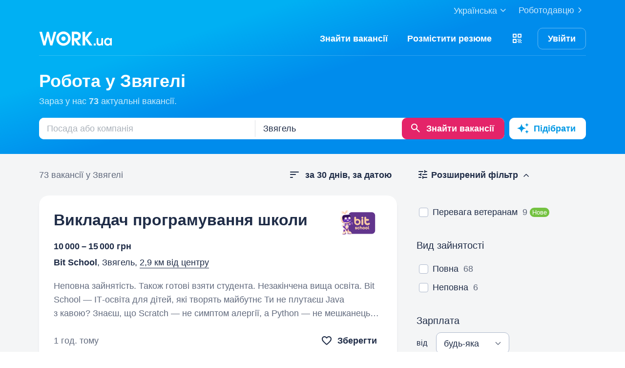

--- FILE ---
content_type: text/html; charset=UTF-8
request_url: https://www.work.ua/jobs-zviahel/
body_size: 55339
content:
<!DOCTYPE html>
<html xmlns="http://www.w3.org/1999/xhtml" xmlns:fb="http://ogp.me/ns/fb#" xml:lang="uk" lang="uk">
<head>
    <meta http-equiv="Content-Type" content="text/html; charset=UTF-8">
    <meta name="Keywords" content="робота в києві, робота, робота в україні, вакансії, резюме, кандидати, пошук роботи, шукаю роботу, роботодавці, підбір персоналу, work ua, ворк юа">
    <meta name="Description" content="73 вакансії у Звягелі на Work.ua. Знайти роботу у Звягелі тепер просто. Пошук вакансій за запитом, категоріями, розсилка нових вакансій. Робота у Звягелі на Work.ua знайдеться.">
    <meta http-equiv="content-language" content="uk">

    <meta http-equiv="Pragma" content="no-cache">
    <meta http-equiv="no-cache">
    <meta http-equiv="Expires" content="-1">
    <meta http-equiv="Cache-Control" content="no-cache">
    <meta name = "format-detection" content = "telephone=no">

    <meta name="viewport" content="width=device-width, initial-scale=1.0, maximum-scale=1.0">

    <meta http-equiv="X-UA-Compatible" content="IE=edge">

    <meta name="theme-color" content="#ffffff">

    <meta name="twitter:card" content="summary_large_image">
    <meta name="twitter:site" content="@workuamedia">

    <meta property="og:url" content="https://www.work.ua/jobs-zviahel/">
    <meta property="og:title" content="Робота у Звягелі">
    <meta property="og:description" content="Пошук за запитом, підбір вакансій за параметрами і розсилка свіжих вакансій.">
    <meta property="og:image" content="https://st.work.ua/i/og/workua-logo.png">
    <meta property="og:type" content="article">
            <meta property="og:image:width" content="1200">
        <meta property="og:image:height" content="630">
    
            <meta property="og:locale" content="uk_UA">
                    <meta property="og:locale:alternate" content="ru_RU">
                    <meta property="og:locale:alternate" content="en_US">
                <meta name="msapplication-config" content="//st.work.ua/browser/ie/browserconfig.xml?v2=1">

    
    <title>Робота у Звягелі. Вакансії у Звягелі — Work.ua</title>

    <script>
dataLayer=[{userType:'jobseeker.potential',ourJobseeker:'no'}];
(function(w,d,s,l,i){w[l]=w[l]||[];w[l].push({'gtm.start':new Date().getTime(),event:'gtm.js'});var f=d.getElementsByTagName(s)[0],
j=d.createElement(s),dl=l!='dataLayer'?'&l='+l:'';j.async=true;j.src='//www.googletagmanager.com/gtm.js?id='+i+dl;
f.parentNode.insertBefore(j,f);})(window,document,'script','dataLayer','GTM-W6CVFN');
</script>

    <link rel="shortcut icon" href="//st.work.ua/browser/favicon.ico?v2=1">
    <link rel="apple-touch-icon" sizes="60x60" href="//st.work.ua/browser/safari/apple-touch-icon-60x60.png?v=1">
    <link rel="apple-touch-icon" sizes="76x76" href="//st.work.ua/browser/safari/apple-touch-icon-76x76.png?v=1">
    <link rel="apple-touch-icon" sizes="120x120" href="//st.work.ua/browser/safari/apple-touch-icon-120x120.png?v=1">
    <link rel="apple-touch-icon" sizes="152x152" href="//st.work.ua/browser/safari/apple-touch-icon-152x152.png?v=1">
    <link rel="apple-touch-icon" sizes="167x167" href="//st.work.ua/browser/safari/apple-touch-icon-167x167.png?v=1">
    <link rel="apple-touch-icon" sizes="180x180" href="//st.work.ua/browser/safari/apple-touch-icon-180x180.png?v=1">
    <link rel="mask-icon" href="//st.work.ua/browser/safari/website_icon.svg?v2=1" color="#00a1f1">

        <link href="//st.work.ua/css/bootstrap/lazysizes-min_1763478197.css" rel="stylesheet">
    <script defer="defer" src="//st.work.ua/js/lazysizes/lazysizes-min_1733834145.js"></script>

        <script>if(!(window.globalThis&&Object.fromEntries&&String.prototype.replaceAll&&Object.hasOwn)){document.write(`<script src="//st.work.ua/js/polyfills_1699273747.js"></${"scr"+"ipt"}>`)}</script>
    <script defer="defer" type="module" crossorigin src="//st.work.ua/react/react-root-CXDXSbXm.js"></script>

        
    
                        <style>@font-face{font-display:block;font-family:glyphicons-work;src:url(//st.work.ua/fonts/glyphicons-work/glyphicons-work1.eot?v=116);src:url(//st.work.ua/fonts/glyphicons-work/glyphicons-work1.eot?v=116#iefix) format('embedded-opentype'),url(//st.work.ua/fonts/glyphicons-work/glyphicons-work1.woff?v=116) format('woff'),url(//st.work.ua/fonts/glyphicons-work/glyphicons-work1.ttf?v=116) format('truetype'),url(//st.work.ua/fonts/glyphicons-work/glyphicons-work1.svg?v=116#glyphicons-work) format('svg')}.glyphicon{position:relative;top:3px;display:inline-block;font-family:glyphicons-work;font-style:normal;font-weight:400;line-height:1;-webkit-font-smoothing:antialiased;-moz-osx-font-smoothing:grayscale}.glyphicon-add:before{content:"\e901"}.glyphicon-anonymous:before{content:"\e902"}.glyphicon-bag:before{content:"\e966"}.glyphicon-bookmark:before{content:"\e905"}.glyphicon-bookmark-full:before{content:"\e904"}.glyphicon-bust:before{content:"\e967"}.glyphicon-bust-circle:before{content:"\e906"}.glyphicon-cached:before{content:"\e907"}.glyphicon-chevron-down:before{content:"\e90f"}.glyphicon-chevron-left:before{content:"\e913"}.glyphicon-chevron-right:before{content:"\e914"}.glyphicon-chevron-up:before{content:"\e915"}.glyphicon-cog:before{content:"\e891"}.glyphicon-comment:before{content:"\e912"}.glyphicon-company:before{content:"\e91d"}.glyphicon-confirmed:before{content:"\e890"}.glyphicon-copy:before{content:"\e940"}.glyphicon-disability:before{content:"\e91f"}.glyphicon-download:before{content:"\e920"}.glyphicon-employees:before{content:"\e941"}.glyphicon-eye:before{content:"\e965"}.glyphicon-facebook:before{content:"\e895"}.glyphicon-filters:before{content:"\e922"}.glyphicon-flame:before{content:"\e923"}.glyphicon-flame-circle:before{content:"\e970"}.glyphicon-geolocation:before{content:"\e924"}.glyphicon-globe:before{content:"\e925"}.glyphicon-heart:before{content:"\e916"}.glyphicon-hide:before{content:"\e926"}.glyphicon-hryvnia-fill:before{content:"\e927"}.glyphicon-info-sign:before{content:"\e908"}.glyphicon-instagram:before{content:"\e968"}.glyphicon-key:before{content:"\e969"}.glyphicon-letter:before{content:"\e909"}.glyphicon-lightning:before{content:"\e892"}.glyphicon-lightning-full:before{content:"\e928"}.glyphicon-linkedin:before{content:"\e883"}.glyphicon-lock:before{content:"\e938"}.glyphicon-lock-open:before{content:"\e96d"}.glyphicon-man:before{content:"\e889"}.glyphicon-map-marker:before{content:"\e929"}.glyphicon-menu:before{content:"\e92b"}.glyphicon-menu-horizontal:before{content:"\e943"}.glyphicon-minus:before{content:"\e885"}.glyphicon-notifications:before{content:"\e92d"}.glyphicon-notifications-hide:before{content:"\e911"}.glyphicon-paperclip:before{content:"\e896"}.glyphicon-pencil:before{content:"\e92e"}.glyphicon-phone:before{content:"\e917"}.glyphicon-phone-disabled:before{content:"\e945"}.glyphicon-photocam:before{content:"\e93d"}.glyphicon-photocam-add:before{content:"\e944"}.glyphicon-plus:before{content:"\e946"}.glyphicon-plus-circle:before{content:"\e94d"}.glyphicon-re:before{content:"\e92f"}.glyphicon-remote:before{content:"\e930"}.glyphicon-remove:before{content:"\e919"}.glyphicon-restore:before{content:"\e931"}.glyphicon-resume:before{content:"\e932"}.glyphicon-search:before{content:"\e91a"}.glyphicon-send:before{content:"\e90b"}.glyphicon-shopping-cart:before{content:"\e933"}.glyphicon-sort:before{content:"\e884"}.glyphicon-sort-left:before{content:"\e934"}.glyphicon-star:before{content:"\e886"}.glyphicon-star-half:before{content:"\e894"}.glyphicon-star-outline:before{content:"\e887"}.glyphicon-stop:before{content:"\e893"}.glyphicon-telegram:before{content:"\e910"}.glyphicon-tick:before{content:"\e91b"}.glyphicon-time:before{content:"\e898"}.glyphicon-transition:before{content:"\e939"}.glyphicon-threads:before{content:"\e899"}.glyphicon-viber-full:before{content:"\e900"}.glyphicon-viber:before{content:"\e903"}.glyphicon-videocam:before{content:"\e93e"}.glyphicon-warning-sign:before{content:"\e936"}.glyphicon-white-heart:before{content:"\e937"}.glyphicon-woman:before{content:"\e888"}.glyphicon-youtube:before{content:"\e897"}.glyphicon-clock-left:before{content:"\e90a"}.glyphicon-coat-of-arms:before{content:"\e90c"}.glyphicon-email:before{content:"\e90d"}.glyphicon-language:before{content:"\e90e"}.glyphicon-print:before{content:"\e918"}.glyphicon-tryzub:before{content:"\e91c"}.glyphicon-tryzub-shield:before{content:"\e935"}.glyphicon-cron:before{content:"\e91e"}.glyphicon-error:before{content:"\e921"}.glyphicon-meeting:before{content:"\e92a"}.glyphicon-pdf:before{content:"\e93a"}.glyphicon-delete:before{content:"\e93b"}.glyphicon-notifications-active:before{content:"\e93c"}.glyphicon-autoplay:before{content:"\e93f"}.glyphicon-arrow-upward:before{content:"\e942"}.glyphicon-book:before{content:"\e947"}.glyphicon-comment-fill:before{content:"\e948"}.glyphicon-share:before{content:"\e949"}.glyphicon-link:before{content:"\e94b"}.glyphicon-visibility:before{content:"\e94a"}.glyphicon-business-center:before{content:"\e94c"}.glyphicon-move:before{content:"\e94e"}.glyphicon-comparison:before{content:"\e94f"}.glyphicon-format-mark:before{content:"\e950"}.glyphicon-upload:before{content:"\e951"}.glyphicon-tiktok:before{content:"\e952"}.glyphicon-deferment:before{content:"\e953"}.glyphicon-thumb-up:before{content:"\e954"}.glyphicon-notifications-stroke:before{content:"\e955"}.glyphicon-get-app:before{content:"\e956"}.glyphicon-qr-code:before{content:"\e957"}.glyphicon-app-store-small:before{content:"\e958"}.glyphicon-priority-for-veterans:before{content:"\e959"}.glyphicon-cup:before{content:"\e95a"}.glyphicon-hryvnia:before{content:"\e95b"}.glyphicon-more-stars:before{content:"\e95c"}.glyphicon-event:before{content:"\e95d"}.glyphicon-format:before{content:"\e95e"}.glyphicon-person-check:before{content:"\e95f"}.glyphicon-calendar:before{content:"\e960"}.glyphicon-person-cancel:before{content:"\e961"}.glyphicon-volunteer:before{content:"\e962"}.glyphicon-diamond:before{content:"\e963"}.glyphicon-add-resume:before{content:"\e964"}.glyphicon-proposals:before{content:"\e96b"}.glyphicon-selected-channels:before{content:"\e96a"}.glyphicon-location:before{content:"\e96c"}.glyphicon-people:before{content:"\e96e"}.glyphicon-map-marker-outline:before{content:"\e96f"}.glyphicon-multicolor:before{content:"\e92c";background-size:cover;background-repeat:no-repeat;color:transparent!important}.glyphicon-multicolor.glyphicon-flag:before{background-image:url(//st.work.ua/i/glyphicon_multicolor/glyphicon-flag.svg?v=1)}.glyphicon-multicolor.glyphicon-gpt:before{background-image:url(//st.work.ua/i/glyphicon_multicolor/glyphicon-gpt.svg?v=1)}.glyphicon-multicolor.glyphicon-google-calendar:before{background-image:url(//st.work.ua/i/glyphicon_multicolor/glyphicon-google-calendar.svg?v=1)}.glyphicon-multicolor.glyphicon-google-play-small:before{background-image:url(//st.work.ua/i/glyphicon_multicolor/glyphicon-google-play-small.svg?v=1)}.glyphicon-multicolor.glyphicon-priority-for-veterans-g:before{background-image:url(//st.work.ua/i/glyphicon_multicolor/glyphicon-priority-for-veterans-g.svg?v=1)}.glyphicon-multicolor.glyphicon-info-player:before{background-image:url(//st.work.ua/i/glyphicon_multicolor/glyphicon-info-player.svg?v=1)}.glyphicon-multicolor.glyphicon-social-instagram:before{background-image:url(//st.work.ua/i/glyphicon_multicolor/social/glyphicon-social-instagram.svg?v=1)}.glyphicon-multicolor.glyphicon-social-linkedin:before{background-image:url(//st.work.ua/i/glyphicon_multicolor/social/glyphicon-social-linkedin.svg?v=1)}.glyphicon-multicolor.glyphicon-social-threads:before{background-image:url(//st.work.ua/i/glyphicon_multicolor/social/glyphicon-social-threads.svg?v=1)}.glyphicon-multicolor.glyphicon-social-youtube:before{background-image:url(//st.work.ua/i/glyphicon_multicolor/social/glyphicon-social-youtube.svg?v=1)}.glyphicon-multicolor.glyphicon-social-google:before{background-image:url(//st.work.ua/i/glyphicon_multicolor/social/glyphicon-social-google.svg?v=1)}.glyphicon-multicolor.glyphicon-social-apple:before{background-image:url(//st.work.ua/i/glyphicon_multicolor/social/glyphicon-social-apple.svg?v=1)}.glyphicon-multicolor.glyphicon-social-tiktok:before{background-image:url(//st.work.ua/i/glyphicon_multicolor/social/glyphicon-social-tiktok.svg?v=1)}.glyphicon-multicolor.glyphicon-social-circle-telegram:before{background-image:url(//st.work.ua/i/glyphicon_multicolor/social/circle/glyphicon-social-circle-telegram.svg?v=1)}.glyphicon-multicolor.glyphicon-social-circle-facebook:before{background-image:url(//st.work.ua/i/glyphicon_multicolor/social/circle/glyphicon-social-circle-facebook.svg?v=1)}.glyphicon-multicolor.glyphicon-social-circle-viber:before{background-image:url(//st.work.ua/i/glyphicon_multicolor/social/circle/glyphicon-social-circle-viber.svg?v=1)}.glyphicon-multicolor.glyphicon-social-circle-whatsapp:before{background-image:url(//st.work.ua/i/glyphicon_multicolor/social/circle/glyphicon-social-circle-whatsapp.svg?v=1)}.glyphicon-multicolor.glyphicon-gradient-description:before{background-image:url(//st.work.ua/i/react/registration_wizard/split-d4/description.svg?v=1)}.glyphicon-multicolor.glyphicon-gradient-group:before{background-image:url(//st.work.ua/i/react/registration_wizard/split-d4/group.svg?v=1)}.glyphicon-multicolor.glyphicon-gradient-person:before{background-image:url(//st.work.ua/i/react/registration_wizard/split-d4/person_check.svg?v=1)}.glyphicon-multicolor.glyphicon-gradient-schedule:before{background-image:url(//st.work.ua/i/react/registration_wizard/split-d4/schedule.svg?v=1)}.glyph svg{display:inline-block;width:1em;height:1em;stroke-width:0;stroke:currentColor;fill:currentColor}body{display:flex;min-width:320px;min-height:100vh;position:relative;flex-direction:column}@media (max-width:767px){body{font-size:16px;line-height:24px}}body.mceContentBody{display:block}body #center{flex:1}body footer{margin-top:auto}@media (max-width:767px){.row{margin-left:-15px!important;margin-right:-15px!important}}@media (max-width:767px){.container,[class^=col-]{padding-left:15px!important;padding-right:15px!important}}a{color:#1f2c47;text-decoration-line:underline;text-underline-offset:1.5px;text-underline-position:under;text-decoration-thickness:.5px}a:hover{outline:0;color:#0098e5}a:focus-visible{border-radius:5px;outline-offset:2px;outline:2px solid #0094df}a.text-warning:hover{color:#0098e5}.panel{font-size:16px;margin-bottom:40px;border-radius:0}.panel-body a{display:block;padding:10px 15px}.panel-body a u{text-decoration:none}.panel-body a:hover{text-decoration:none}.panel-body a:hover b,.panel-body a:hover u{text-decoration-line:underline;text-underline-offset:1.5px;text-underline-position:under;text-decoration-thickness:.5px}.panel-body a.text-orange:hover{text-decoration-line:underline;text-underline-offset:1.5px;text-underline-position:under;text-decoration-thickness:.5px}.panel-hot{overflow:hidden;background-color:#fff0e0;border-radius:20px;font-size:18px}.panel-hot .panel-heading{color:#fff;padding:20px 30px;background-color:#eb8900}.panel-hot .panel-body a{margin-top:-1px;color:#80500f;text-decoration:none;border:1px solid rgba(128,80,15,.1);padding:20px 30px}.panel-hot .panel-body li:last-child a{border-radius:0 0 20px 20px}.panel-jobs .panel-body ul li a,.panel-jobs .panel-footer,.panel-jobs .panel-heading{padding:20px 30px}@media (max-width:767px){.panel-jobs .panel-body ul li a,.panel-jobs .panel-footer,.panel-jobs .panel-heading{padding:15px 20px}}.panel-jobs .panel-body hr{margin:0 30px}@media (max-width:767px){.panel-jobs .panel-body hr{margin:0 20px}}.panel.panel-custom{font-size:18px}.panel-title.collapsed .glyphicon{transform:rotate(180deg)}.panel-title:focus{text-decoration:none}@media (max-width:767px){.panel-collapse-alert{margin-left:-20px;margin-right:-20px}.panel-collapse-alert .alert{margin-left:0;margin-right:0}.panel-collapse-alert .panel-content{padding-left:20px;padding-right:20px}}.online-pulse{display:inline-block;width:8px;height:8px;margin-right:5px;border-radius:50%;background-color:#e3f3d9;-webkit-box-shadow:0 0 0 0 rgba(227,243,217,0);-moz-box-shadow:0 0 0 0 rgba(227,243,217,0);box-shadow:0 0 0 0 rgba(227,243,217,0);animation:pulse 4s infinite;animation-delay:5s}@keyframes pulse{0%{-webkit-box-shadow:0 0 0 0 rgba(227,243,217,.7);-moz-box-shadow:0 0 0 0 rgba(227,243,217,.7);box-shadow:0 0 0 0 rgba(227,243,217,.7)}50%{-webkit-box-shadow:0 0 0 5px #e3f3d9;-moz-box-shadow:0 0 0 5px #e3f3d9;box-shadow:0 0 0 5px rgba(227,243,217,0)}100%{-webkit-box-shadow:0 0 0 0 rgba(227,243,217,0);-moz-box-shadow:0 0 0 0 rgba(227,243,217,0);box-shadow:0 0 0 0 rgba(227,243,217,0)}}.modal-install-app .modal-content{padding:30px 20px}.modal-install-app p{font-size:14px;line-height:22px}.modal-install-app .btn-downl-default .btn{background-color:#000;border:1px solid #000}.modal-install-app .b-mobile-app-footer:before{display:block;height:220px}@media (orientation:landscape){.modal-install-app .b-mobile-app-footer:before{display:none}}.modal-install-app-close{padding-top:20px}.modal-install-app-close:before{display:block;content:'';position:absolute;left:50%;transform:translateX(-50%);top:10px;width:36px;height:3px;background-color:rgba(31,44,71,.15);border-radius:5px}.gamification-progress{width:100px;height:100px}@media (max-width:767px){.gamification-progress-content{flex-wrap:wrap}.gamification-progress-content h4{font-size:20px}}.gamification-progress-text{position:absolute;top:35px;font-size:24px;font-weight:700}.target-sm{width:16px;height:16px;background:url(//st.work.ua/i/target.svg?v=4) no-repeat;background-size:contain}a#logo,a#logo-emp-en,a#logo-emp-ru,a#logo-emp-ua,a.logo,a.logo-emp-en,a.logo-emp-ru,a.logo-emp-ua{width:150px;display:block;position:relative;background-size:150px 30px;background-repeat:no-repeat}a#logo-emp-en.no-text,a#logo-emp-ru.no-text,a#logo-emp-ua.no-text,a#logo.no-text,a.logo-emp-en.no-text,a.logo-emp-ru.no-text,a.logo-emp-ua.no-text,a.logo.no-text{width:90px;height:18px;background-size:90px 18px}a#logo-emp-en.no-text:after,a#logo-emp-ru.no-text:after,a#logo-emp-ua.no-text:after,a#logo.no-text:after,a.logo-emp-en.no-text:after,a.logo-emp-ru.no-text:after,a.logo-emp-ua.no-text:after,a.logo.no-text:after{display:none!important}a#logo,a.logo{height:68px;background-image:url(//st.work.ua/i/work-ua-job.svg?v=6);background-position:center}@media (max-width:767px){a#logo,a.logo{height:66px}}@media (max-width:480px){a#logo{width:40px;background-size:40px 40px;background-image:url(//st.work.ua/i/work-ua-job-mobile.svg?v=6)!important}}a#logo-emp-en,a#logo-emp-ru,a#logo-emp-ua,a.logo-emp-en,a.logo-emp-ru,a.logo-emp-ua{height:50px;background-image:url(//st.work.ua/i/work-ua-emp.svg?v=6)}@media (max-width:480px){a#logo-emp-en,a#logo-emp-ru,a#logo-emp-ua{width:40px;background-size:40px 40px;background-image:url(//st.work.ua/i/work-ua-emp-mobile.svg?v=6)!important}a#logo-emp-en:after,a#logo-emp-ru:after,a#logo-emp-ua:after{display:none}}a#logo-emp-en::after,a#logo-emp-ru::after,a#logo-emp-ua::after,a.logo-emp-en::after,a.logo-emp-ru::after,a.logo-emp-ua::after{content:"";position:absolute;bottom:0;width:150px;height:17px;background-size:150px 17px;background-repeat:no-repeat}a#logo-emp-ru::after,a.logo-emp-ru::after{background-image:url(//st.work.ua/i/work-ua-emp-text-ru.svg?v=6)}a#logo-emp-ua::after,a.logo-emp-ua::after{background-image:url(//st.work.ua/i/work-ua-emp-text-ua.svg?v=6)}a#logo-emp-en::after,a.logo-emp-en::after{background-image:url(//st.work.ua/i/work-ua-emp-text-en.svg?v=6)}a#logo-emp-en::before,a#logo-emp-ru::before,a#logo-emp-ua::before{content:"";position:absolute;right:-38px;top:-15px;width:70px;height:25px;background-size:70px 25px;background-repeat:no-repeat}@media (max-width:480px){a#logo-emp-en::before,a#logo-emp-ru::before,a#logo-emp-ua::before{top:-3px;right:-32px;width:46px;height:17px;background-size:46px 17px}}a#logo-emp-ru:before,a#logo-emp-ua:before{background-image:url(//st.work.ua/i/info_blocks/ats_promotion/emp-badge-md.svg)}@media (max-width:480px){a#logo-emp-ru:before,a#logo-emp-ua:before{background-image:url(//st.work.ua/i/info_blocks/ats_promotion/emp-badge-xs.svg)}}a#logo-emp-en::before{background-image:url(//st.work.ua/i/info_blocks/ats_promotion/emp-badge-md-en.svg)}@media (max-width:480px){a#logo-emp-en::before{background-image:url(//st.work.ua/i/info_blocks/ats_promotion/emp-badge-xs-en.svg)}}.battery{width:22px;height:10px;position:relative;display:inline-block;background-size:22px 10px;background:url(//st.work.ua/i/battery.svg?v=1) no-repeat}.battery:before{content:"";position:absolute;width:0;height:8px;top:1px;left:1px;border-radius:1px;animation-duration:.5s;animation-delay:.8s;animation-fill-mode:forwards}.battery-green:before{background:#74c241;animation-name:animateGreen}.battery-orange:before{background:#ff9500;animation-name:animateOrange}.battery-red:before{background:#ff3b30;animation-name:animateRed}.battery-union{width:40px;height:56px;background-size:cover;background-repeat:no-repeat;background-image:url(//st.work.ua/i/offer/battery_union.svg)}.battery-union .battery{transform:rotate(270deg)}@keyframes animateRed{from{width:0}to{width:3px}}@keyframes animateOrange{from{width:0}to{width:9px}}@keyframes animateGreen{from{width:0}to{width:18px}}.emoji,.emoji-lg,.emoji-md{display:inline-block;vertical-align:text-top;background-repeat:no-repeat}.emoji{width:20px;height:20px;background-image:url(//st.work.ua/i/emoji/spr_emoji_sm.png?v=2);background-size:473px auto}@media (-webkit-min-device-pixel-ratio:2),(min-resolution:192dpi){.emoji{background-image:url(//st.work.ua/i/emoji/spr_emoji_sm@2x.png?v=2)}}.emoji-muscle{background-position-x:0}.emoji-money-bag{background-position-x:-23px}.emoji-ok-hand{background-position-x:-48px}.emoji-paddle{background-position-x:-71px}.emoji-man-dancing{background-position-x:-95px}.emoji-book{background-position-x:-119px}.emoji-raised-hands{background-position-x:-143px}.emoji-hammer-wrench{background-position-x:-167px}.emoji-page-facing-up{background-position-x:-190px}.emoji-boxing-glove{background-position-x:-214px}.emoji-building-construction{background-position-x:-238px}.emoji-rocket{background-position-x:-262px}.emoji-handshake{background-position-x:-286px}.emoji-calendar{background-position-x:-310px}.emoji-v{background-position-x:-333px}.emoji-duck{background-position-x:-357px}.emoji-heart{background-position-x:-381px}.emoji-telephone-receiver{background-position-x:-405px}.emoji-eyes{background-position-x:-429px}.emoji-crown{background-position-x:-453px}.emoji-md{width:30px;height:30px;background-image:url(//st.work.ua/i/emoji/spr_emoji_md.png?v=5);background-size:521px auto}@media (-webkit-min-device-pixel-ratio:2),(min-resolution:192dpi){.emoji-md{background-image:url(//st.work.ua/i/emoji/spr_emoji_md@2x.png?v=5)}}.emoji-control-knobs{background-position-x:0}.emoji-robot{background-position-x:-38px}.emoji-space-invader{background-position-x:-75px}.emoji-fox{background-position-x:-113px}.emoji-sun{background-position-x:-151px}.emoji-iphone{background-position-x:-189px}.emoji-mag{background-position-x:-226px}.emoji-lock{background-position-x:-264px}.emoji-gear{background-position-x:-301px}.emoji-pencil{background-position-x:-339px}.emoji-sparkles{background-position-x:-375px}.emoji-dizzy{background-position-x:-414px}.emoji-man-coding{background-position-x:-453px}.emoji-schedule{background-position-x:-491px}.emoji-lg{width:37px;height:37px;background-image:url(//st.work.ua/i/emoji/spr_emoji_lg.png?v=3);background-size:621px auto;background-position-y:-2px!important}@media (-webkit-min-device-pixel-ratio:2),(min-resolution:192dpi){.emoji-lg{background-image:url(//st.work.ua/i/emoji/spr_emoji_lg@2x.png?v=3)}}.emoji-lg.emoji-white-check-mark{background-position-x:-9px;background-position-y:-1px!important;width:39px;height:38px}.emoji-lg.emoji-handshake{background-position-x:-57px}.emoji-lg.emoji-file-cabinet{background-position-x:-104px}.emoji-lg.emoji-purse{background-position-x:-152px}.emoji-lg.emoji-eye{background-position-x:-198px}.emoji-lg.emoji-fire{background-position-x:-246px}.emoji-lg.emoji-uniform{background-position-x:-293px}.emoji-lg.emoji-gemstone{background-position-x:-338px}.emoji-lg.emoji-money-mouth{background-position-x:-387px}.emoji-lg.emoji-trophy{background-position-x:-432px;background-position-y:-1px!important;height:38px}.emoji-lg.emoji-candy{background-position-x:-480px}.emoji-lg.emoji-female-superhero{background-position-x:-527px}.emoji-lg.emoji-love-letter{background-position-x:-574px}.emoji-single{width:37px;height:37px;display:block;background-size:contain}.emoji-single-sm{width:24px;height:24px}.emoji-single-xs{width:20px;height:20px}.emoji-single.inline-block{display:inline-block}.gamification-progress .emoji-single{position:absolute;top:50%;left:50%;transform:translate(-50%,-50%)}.emoji-single-handshake{background-image:url(//st.work.ua/i/emoji/single/handshake.png?v=3)}@media (-webkit-min-device-pixel-ratio:2),(min-resolution:192dpi){.emoji-single-handshake{background-image:url(//st.work.ua/i/emoji/single/handshake@2x.png?v=3)}}.emoji-single-martial_arts_uniform{background-image:url(//st.work.ua/i/emoji/single/martial_arts_uniform.png?v=3)}@media (-webkit-min-device-pixel-ratio:2),(min-resolution:192dpi){.emoji-single-martial_arts_uniform{background-image:url(//st.work.ua/i/emoji/single/martial_arts_uniform@2x.png?v=3)}}.emoji-single-muscle{background-image:url(//st.work.ua/i/emoji/single/muscle.png?v=3)}@media (-webkit-min-device-pixel-ratio:2),(min-resolution:192dpi){.emoji-single-muscle{background-image:url(//st.work.ua/i/emoji/single/muscle@2x.png?v=3)}}.emoji-single-ok_hand{background-image:url(//st.work.ua/i/emoji/single/ok_hand.png?v=3)}@media (-webkit-min-device-pixel-ratio:2),(min-resolution:192dpi){.emoji-single-ok_hand{background-image:url(//st.work.ua/i/emoji/single/ok_hand@2x.png?v=3)}}.emoji-single-plus_1{background-image:url(//st.work.ua/i/emoji/single/plus_1.png?v=3)}@media (-webkit-min-device-pixel-ratio:2),(min-resolution:192dpi){.emoji-single-plus_1{background-image:url(//st.work.ua/i/emoji/single/plus_1@2x.png?v=3)}}.emoji-single-sunglasses{background-image:url(//st.work.ua/i/emoji/single/sunglasses.png?v=3)}@media (-webkit-min-device-pixel-ratio:2),(min-resolution:192dpi){.emoji-single-sunglasses{background-image:url(//st.work.ua/i/emoji/single/sunglasses@2x.png?v=3)}}.emoji-single-tada{background-image:url(//st.work.ua/i/emoji/single/tada.png?v=3)}@media (-webkit-min-device-pixel-ratio:2),(min-resolution:192dpi){.emoji-single-tada{background-image:url(//st.work.ua/i/emoji/single/tada@2x.png?v=3)}}.emoji-single-the_horns{background-image:url(//st.work.ua/i/emoji/single/the_horns.png?v=3)}@media (-webkit-min-device-pixel-ratio:2),(min-resolution:192dpi){.emoji-single-the_horns{background-image:url(//st.work.ua/i/emoji/single/the_horns@2x.png?v=3)}}.emoji-single-trophy{background-image:url(//st.work.ua/i/emoji/single/trophy.png?v=3)}@media (-webkit-min-device-pixel-ratio:2),(min-resolution:192dpi){.emoji-single-trophy{background-image:url(//st.work.ua/i/emoji/single/trophy@2x.png?v=3)}}.emoji-single-v{background-image:url(//st.work.ua/i/emoji/single/v.png?v=3)}@media (-webkit-min-device-pixel-ratio:2),(min-resolution:192dpi){.emoji-single-v{background-image:url(//st.work.ua/i/emoji/single/v@2x.png?v=3)}}.emoji-single-clipboard{background-image:url(//st.work.ua/i/emoji/single/clipboard.png?v=3)}@media (-webkit-min-device-pixel-ratio:2),(min-resolution:192dpi){.emoji-single-clipboard{background-image:url(//st.work.ua/i/emoji/single/clipboard@2x.png?v=3)}}.emoji-single-waving_hand{background-image:url(//st.work.ua/i/emoji/single/waving_hand.png?v=3)}@media (-webkit-min-device-pixel-ratio:2),(min-resolution:192dpi){.emoji-single-waving_hand{background-image:url(//st.work.ua/i/emoji/single/waving_hand@2x.png?v=3)}}.emoji-single-flag{background-image:url(//st.work.ua/i/emoji/single/flag.png?v=3)}@media (-webkit-min-device-pixel-ratio:2),(min-resolution:192dpi){.emoji-single-flag{background-image:url(//st.work.ua/i/emoji/single/flag@2x.png?v=3)}}.emoji-single-heart_ua{background-image:url(//st.work.ua/i/emoji/single/heart_ua.png?v=3)}@media (-webkit-min-device-pixel-ratio:2),(min-resolution:192dpi){.emoji-single-heart_ua{background-image:url(//st.work.ua/i/emoji/single/heart_ua@2x.png?v=3)}}.emoji-single-bag{background-image:url(//st.work.ua/i/emoji/single/bag.png?v=3)}@media (-webkit-min-device-pixel-ratio:2),(min-resolution:192dpi){.emoji-single-bag{background-image:url(//st.work.ua/i/emoji/single/bag@2x.png?v=3)}}.emoji-single-mag{background-image:url(//st.work.ua/i/emoji/single/mag.png?v=3)}@media (-webkit-min-device-pixel-ratio:2),(min-resolution:192dpi){.emoji-single-mag{background-image:url(//st.work.ua/i/emoji/single/mag@2x.png?v=3)}}.emoji-single-notebook{background-image:url(//st.work.ua/i/emoji/single/notebook.png?v=3)}@media (-webkit-min-device-pixel-ratio:2),(min-resolution:192dpi){.emoji-single-notebook{background-image:url(//st.work.ua/i/emoji/single/notebook@2x.png?v=3)}}.emoji-single-put{background-image:url(//st.work.ua/i/emoji/single/put.png?v=3)}@media (-webkit-min-device-pixel-ratio:2),(min-resolution:192dpi){.emoji-single-put{background-image:url(//st.work.ua/i/emoji/single/put@2x.png?v=3)}}.emoji-single-exit_russia{background-image:url(//st.work.ua/i/emoji/single/exit_russia.png?v=3)}@media (-webkit-min-device-pixel-ratio:2),(min-resolution:192dpi){.emoji-single-exit_russia{background-image:url(//st.work.ua/i/emoji/single/exit_russia@2x.png?v=3)}}.emoji-single-opendatabot{background-image:url(//st.work.ua/i/emoji/single/opendatabot.png?v=3)}@media (-webkit-min-device-pixel-ratio:2),(min-resolution:192dpi){.emoji-single-opendatabot{background-image:url(//st.work.ua/i/emoji/single/opendatabot@2x.png?v=3)}}.emoji-single-sleep{background-image:url(//st.work.ua/i/emoji/single/sleep.png?v=3)}@media (-webkit-min-device-pixel-ratio:2),(min-resolution:192dpi){.emoji-single-sleep{background-image:url(//st.work.ua/i/emoji/single/sleep@2x.png?v=3)}}.emoji-single-holy{background-image:url(//st.work.ua/i/emoji/single/holy.png?v=3)}@media (-webkit-min-device-pixel-ratio:2),(min-resolution:192dpi){.emoji-single-holy{background-image:url(//st.work.ua/i/emoji/single/holy@2x.png?v=3)}}.emoji-single-muscle_right{background-image:url(//st.work.ua/i/emoji/single/muscle_right.png?v=3)}@media (-webkit-min-device-pixel-ratio:2),(min-resolution:192dpi){.emoji-single-muscle_right{background-image:url(//st.work.ua/i/emoji/single/muscle_right@2x.png?v=3)}}.onboarding-scenario-header .emoji-single{display:inline-block}.js-army-privacy .emoji-single{width:28px;height:28px;top:2px}@media (max-width:767px){.js-army-privacy .emoji-single{width:22px;height:22px}}.image-emblems{background-image:url(//st.work.ua/i/emblems-1.png?v=4)}.image-emblems-vinnytsya{background-position:0 0}.image-emblems-lutsk{background-position:0 -85px}.image-emblems-dnipro{background-position:0 -170px}.image-emblems-donetsk{background-position:0 -255px}.image-emblems-zhytomyr{background-position:0 -340px}.image-emblems-uzhhorod{background-position:0 -425px}.image-emblems-zaporizhzhya{background-position:0 -510px}.image-emblems-ivano-frankivsk{background-position:0 -595px}.image-emblems-kyiv{background-position:0 -680px}.image-emblems-kropyvnytskyi{background-position:0 -765px}.image-emblems-simferopol{background-position:0 -850px}.image-emblems-luhansk{background-position:0 -935px}.image-emblems-lviv{background-position:0 -1020px}.image-emblems-mykolaiv_nk{background-position:0 -1105px}.image-emblems-odesa{background-position:0 -1190px}.image-emblems-poltava{background-position:0 -1275px}.image-emblems-rivne{background-position:0 -1360px}.image-emblems-sumy{background-position:0 -1445px}.image-emblems-ternopil{background-position:0 -1530px}.image-emblems-kharkiv{background-position:0 -1615px}.image-emblems-kherson{background-position:0 -1700px}.image-emblems-khmelnytskyi{background-position:0 -1785px}.image-emblems-cherkasy{background-position:0 -1865px}.image-emblems-chernihiv{background-position:0 -1950px}.image-emblems-chernivtsi_cv{background-position:0 -2035px}.image-emblems-armed-forces{background-image:url(//st.work.ua/i/armed-forces.svg)}.emblems-search-by-cities a{display:block;margin:10px 0;text-align:center}.emblems-search-by-cities a div{margin-left:auto;margin-right:auto}.emblems-search-by-cities a span:not(.text-default-7){text-decoration-line:underline;text-underline-offset:1.5px;text-underline-position:under;text-decoration-thickness:.5px}.emblems-search-by-cities a:hover{text-decoration:none}.emblems-search-by-cities a:hover span{text-decoration:none}.emblems-by-cities a{display:flex;align-items:center;flex-direction:column}.preview-img{float:right;margin:0 0 20px 20px}@media (max-width:767px){.preview-img{float:none;margin:0 0 10px 0}}.preview-img-photo{object-fit:cover}@media (max-width:767px){.preview-img-photo{width:60px;height:auto}}@media (max-width:767px){.preview-img-logo{width:80px;height:auto}}@keyframes slide-in-out{0%{transform:translateX(100%)}50%{transform:translateX(calc(-80% + 20px))}70%{transform:translateX(calc(-80% + 20px))}100%{transform:translateX(0)}}.block-fast-filters{position:relative;margin:0 -5px}.block-fast-filters .fast-filters-wrap{position:relative;overflow:hidden;margin-left:-5px;padding-left:5px}.block-fast-filters ul{overflow-y:auto;margin:0 0 0 -10px;overflow-scrolling:touch;padding:10px 5px 10px 15px;-webkit-overflow-scrolling:touch;scrollbar-width:none;-ms-overflow-style:none;-ms-overflow-style:-ms-autohiding-scrollbar}.block-fast-filters ul::-webkit-scrollbar{display:none}.block-fast-filters ul li{padding:0;-webkit-border-radius:15px;-moz-border-radius:15px;border-radius:15px;margin:0 10px 0 0}.block-fast-filters ul li label{cursor:pointer;position:relative;padding:10px;font-weight:400;-webkit-border-radius:15px;-moz-border-radius:15px;border-radius:15px;width:136px;max-width:100%;min-height:120px;height:100%;font-size:16px;line-height:19px;border:1px solid #fff;background-color:#fff;-webkit-box-shadow:0 0 15px 0 rgba(31,44,71,.05);-moz-box-shadow:0 0 15px 0 rgba(31,44,71,.05);box-shadow:0 0 15px 0 rgba(31,44,71,.05)}.block-fast-filters ul li label:focus{outline:0!important}.block-fast-filters ul li label:focus-visible{outline-offset:2px!important;outline:2px solid #0094df!important}@media (min-width:768px){.block-fast-filters ul li label:hover{background:linear-gradient(309.01deg,rgba(0,161,241,0) 0,rgba(0,161,241,.15) 100%),#fff;border-color:#6ec9f7;-webkit-box-shadow:0 0 15px 0 rgba(31,44,71,.01);-moz-box-shadow:0 0 15px 0 rgba(31,44,71,.01);box-shadow:0 0 15px 0 rgba(31,44,71,.01)}}.block-fast-filters ul li .label{top:12px;right:10px;position:absolute}.block-fast-filters ul li .glyphicon-remove{position:absolute;right:8px;top:8px;background-color:#fff;opacity:0;-webkit-border-radius:10px;-moz-border-radius:10px;border-radius:10px}.block-fast-filters ul li .glyphicon-remove:hover{color:#1f2c47}.block-fast-filters ul li input[type=checkbox]:checked+label{background:linear-gradient(309.01deg,rgba(0,161,241,0) 0,rgba(0,161,241,.85) 100%),#fff;border-color:#6ec9f7;-webkit-box-shadow:0 0 15px 0 rgba(31,44,71,.01);-moz-box-shadow:0 0 15px 0 rgba(31,44,71,.01);box-shadow:0 0 15px 0 rgba(31,44,71,.01)}.block-fast-filters ul li input[type=checkbox]:checked+label .glyphicon-remove{opacity:1}.block-fast-filters ul li input[type=checkbox]:checked+label .glyphicon-remove:hover{color:#fff!important;background-color:#e0f5ff!important}.block-fast-filters ul li input[type=checkbox]:checked+label:hover .glyphicon-remove{color:#1f2c47!important}@media (min-width:768px){.block-fast-filters ul li input[type=checkbox]:checked+label:hover{background:linear-gradient(0deg,#31b3f4,#31b3f4),linear-gradient(309.01deg,rgba(0,161,241,0) 0,rgba(0,161,241,.85) 100%),#fff;border-color:#6ec9f7;-webkit-box-shadow:0 0 15px 0 rgba(31,44,71,.01);-moz-box-shadow:0 0 15px 0 rgba(31,44,71,.01);box-shadow:0 0 15px 0 rgba(31,44,71,.01)}}.block-fast-filters ul li input[type=checkbox]:checked+label .label{display:none!important}.block-fast-filters.is-first{padding:0;margin-bottom:20px;background-color:#e0f5ff;display:inline-flex;align-items:flex-start;-webkit-border-radius:20px;-moz-border-radius:20px;border-radius:20px}.block-fast-filters.is-first .fast-filters-title{display:block}@media (max-width:1199px){.block-fast-filters.is-first{display:flex}}@media (max-width:767px){.block-fast-filters.is-first{display:block;padding-left:5px;-webkit-border-radius:20px 0 0 20px;-moz-border-radius:20px 0 0 20px;border-radius:20px 0 0 20px}}@media (max-width:767px){.block-fast-filters.is-first .fast-filters-wrap{height:140px}.block-fast-filters.is-first #fast_filters{position:absolute;left:0;overflow-y:visible;transform:translateX(100%);animation:slide-in-out 2.1s cubic-bezier(.25,.1,.25,1) forwards;animation-fill-mode:forwards}.block-fast-filters.is-first #fast_filters.animation-end{overflow:auto;position:relative;animation:none;transform:translateX(0)}.block-fast-filters.is-first #fast_filters li{min-height:auto;height:120px}}@media (max-width:767px){.block-fast-filters{margin:0 -15px 0 0}.block-fast-filters ul{margin-left:-20px;padding-left:25px}}.fast-filters-title{max-width:192px;display:none;position:relative;padding:15px 0 0 15px}.fast-filters-title:before{content:'';display:block;position:absolute;z-index:0;left:7px;top:10px;width:213px;height:34px;background-image:url(//st.work.ua/i/fast_filters/line.png);background-size:100% 100%;background-position:center center;background-repeat:no-repeat}@media (-webkit-min-device-pixel-ratio:2),(min-resolution:192dpi){.fast-filters-title:before{background-image:url(//st.work.ua/i/fast_filters/line@2x.png)}}@media (max-width:767px){.fast-filters-title{padding:15px 10px 0 10px;max-width:100%}.fast-filters-title:before{left:-5px}}.block-fast-filters-message{position:relative}.block-fast-filters-message .glyphicon-remove{position:absolute;top:15px;right:15px}.block-fast-filters-message .glyphicon-remove:hover{color:#1f2c47!important}@media (max-width:349px){.affix .saved-jobs{display:none}}.saved-jobs.saved .saved-jobs-block{display:block}.saved-jobs.saved .no-saved-jobs-block{display:none}.saved-jobs .saved-jobs-block{display:none}.saved-jobs.btn-spin *{color:transparent!important}.similar-jobs{width:100%;overflow:hidden;margin-bottom:10px}@media (max-width:767px){.similar-jobs{display:none!important}}.similar-jobs .drop-jobs{display:none}.response-without-resume-text{margin-left:5px}@media (max-width:767px){.response-without-resume-text{display:none!important}}.top-candidate-for-job{outline-offset:-1px;outline:1px solid rgba(70,116,39,.1);background:linear-gradient(312deg,rgba(231,244,225,0) 50.59%,#e7f4e1 100%),#fff}.hidden{display:none!important}.label,sup{vertical-align:baseline}hr,img{border:0}.checkbox,sup{position:relative}.checkbox,footer,header,label,nav,section{display:block}.list-inline,ul{list-style:none}.list-unstyled{padding-left:0;list-style:none}html{font-size:16px;font-family:sans-serif;-ms-text-size-adjust:100%;-webkit-text-size-adjust:100%}b{font-weight:700}sup{font-size:75%;line-height:0;top:-.5em}.btn,img{vertical-align:middle}.btn-link{padding-left:0;padding-right:0;border-color:transparent;background-color:transparent;-webkit-box-shadow:none;-moz-box-shadow:none;box-shadow:none;color:#1f2c47;font-weight:400;-webkit-border-radius:10px;-moz-border-radius:10px;border-radius:10px}.border-none{border:none!important}button,input,select{color:inherit;font:inherit;margin:0}button{overflow:visible;-webkit-appearance:button}button,select{text-transform:none}button::-moz-focus-inner,input::-moz-focus-inner{border:0;padding:0}.inner-control{padding-left:25px}input[type=checkbox]{box-sizing:border-box;padding:0}*,:after,:before{-webkit-box-sizing:border-box;-moz-box-sizing:border-box;box-sizing:border-box}body{margin:0;position:relative;color:#1f2c47;font-size:18px;background-color:#fff;font-family:-apple-system,BlinkMacSystemFont,"Segoe UI",Roboto,Oxygen,Ubuntu,Cantarell,"Fira Sans","Droid Sans",Helvetica,Arial,sans-serif,"Apple Color Emoji","Segoe UI Emoji","Segoe UI Symbol";line-height:28px}@media (max-width:767px){body{font-size:16px;line-height:24px}}ul,ul li{margin-bottom:5px}p{margin:20px 0 5px}.text-small{font-size:16px;line-height:24px}@media (max-width:767px){.text-small{font-size:14px;line-height:22px}}.small,small{font-size:16px;line-height:24px}.text-muted{color:#6b7886}.text-primary{color:#00a1f1}.text-success{color:#74c241}.text-danger{color:#ff3b30}.text-orange{color:#ff9500!important}.text-yellow{color:#fc0!important}.text-white{color:#fff!important}.row{margin-left:-20px;margin-right:-20px}.col-lg-10,.col-lg-2,.col-md-12,.col-md-4,.col-md-5,.col-md-7,.col-md-8,.col-sm-3,.col-sm-5,.col-sm-7,.col-sm-9,.col-xs-10,.col-xs-12,.col-xs-2{position:relative;min-height:1px;padding-left:20px;padding-right:20px}.col-md-12,.col-xs-10,.col-xs-2{float:left}.col-xs-10{width:83.33333333%}.col-xs-2{width:16.66666667%}.col-md-12{width:100%}@media (min-width:768px){.col-sm-3,.col-sm-5,.col-sm-7,.col-sm-9{float:left}.col-sm-9{width:75%}.col-sm-7{width:58.33333333%}.col-sm-5{width:41.66666667%}.col-sm-3{width:25%}.navbar-header{float:left}.form-short .form-control,.form-short .input-holder{width:250px}}@media (min-width:992px){.col-md-4,.col-md-5,.col-md-7,.col-md-8{float:left}.col-md-8{width:66.66666667%}.col-md-7{width:58.33333333%}.col-md-5{width:41.66666667%}.col-md-4{width:33.33333333%}}@media (min-width:1200px){.col-lg-10,.col-lg-2{float:left}.col-lg-10{width:83.33333333%}.col-lg-2{width:16.66666667%}}.disabled{opacity:.4!important}.label-text-gray{color:#6b7886!important}.ellipsis{overflow:hidden;text-overflow:ellipsis}.ellipsis:not(.ellipsis-line){white-space:nowrap}.ellipsis-line{white-space:normal;display:-webkit-box;-webkit-box-orient:vertical}.ellipsis-line-2{-webkit-line-clamp:2}.ellipsis-line-3{-webkit-line-clamp:3}input[type=checkbox],input[type=radio],select{-webkit-appearance:none;-moz-appearance:none;appearance:none}.form-control{width:100%;display:block;color:#1f2c47;background-image:none;height:44px;font-size:18px;background-color:#fff;line-height:28px;border:1px solid #adb8cc;border-radius:10px;padding:8px 15px}@media (max-width:767px){.form-control{height:40px;font-size:16px;line-height:24px;padding:8px 10px}}select.form-control{background-size:24px;padding:8px 44px 8px 15px;background-repeat:no-repeat;background-position:right 10px center;background-image:url("data:image/svg+xml,%3Csvg xmlns='http://www.w3.org/2000/svg' width='24' height='24' fill='none'%3E%3Cpath fill='%231F2C47' fill-opacity='.7' d='M12 15.662a.83.83 0 0 1-.633-.256l-4.494-4.494a.724.724 0 0 1-.212-.523.707.707 0 0 1 .212-.531.718.718 0 0 1 .527-.218c.207 0 .382.073.527.218L12 13.93l4.073-4.073a.725.725 0 0 1 .522-.213.707.707 0 0 1 .532.213c.145.144.217.32.217.527a.718.718 0 0 1-.217.527l-4.494 4.494a.83.83 0 0 1-.633.255Z'/%3E%3C/svg%3E");margin-bottom:0}.form-control::-moz-placeholder{color:#abb2ba;opacity:1}.form-control:-ms-input-placeholder{color:#abb2ba}.form-control::-webkit-input-placeholder{color:#abb2ba}label{display:block;max-width:100%;margin-bottom:5px;font-weight:500}@media (max-width:767px){.btn-block-xs{width:100%!important;margin-right:0!important}select.form-control{padding:8px 22px 8px 10px;background-position:right 4px center}}.dropdown{position:relative}.nav{margin-top:0;margin-bottom:0;padding-left:0}.nav>li{position:relative;display:block}.nav>li:before{content:none}.nav>li>a{position:relative;display:block}.glyphicon{line-height:1;font-weight:400}.response-without-resume-text{margin-left:5px}@media (max-width:767px){.response-without-resume-text{display:none!important}}.badge{min-width:24px;color:#fff;white-space:nowrap;align-items:center;display:inline-flex;justify-content:center;padding:1px 5px;background-color:#e42469;font-weight:400;font-size:14px;line-height:22px;border-radius:100px}@media (min-width:768px){.badge{min-width:28px;padding:2px 10px;font-size:16px;line-height:24px}}.badge-header{position:absolute;left:auto;top:3px}.badge-header-min{right:-15px}.badge-header-max{right:-25px}@media (max-width:767px){.badge-header{top:0}.badge-header-min{right:-3px}.badge-header-max{right:-7px}}.advanced-search-box .advanced-checkbox:after,.advanced-search-box .advanced-checkbox:before,.card:after,.card:before,.chart-vertical:after,.chart-vertical:before,.clearfix:after,.clearfix:before,.container:after,.container:before,.menu-action:after,.menu-action:before,.nav:after,.nav:before,.navbar-header:after,.navbar-header:before,.navbar:after,.navbar:before,.row:after,.row:before{content:" ";display:table}.hidden,.visible-lg,.visible-lg-block,.visible-lg-inline,.visible-lg-inline-block,.visible-md-block,.visible-md-inline,.visible-md-inline-block,.visible-sm,.visible-sm-block,.visible-sm-inline,.visible-sm-inline-block,.visible-xs,.visible-xs-block,.visible-xs-inline,.visible-xs-inline-block{display:none!important}.advanced-search-box .advanced-checkbox:after,.card:after,.chart-vertical:after,.clearfix:after,.container:after,.menu-action:after,.nav:after,.navbar-header:after,.navbar:after,.row:after{clear:both}.pull-right{float:right!important}.pull-left{float:left!important}@-ms-viewport{width:device-width}@media (max-width:767px){.visible-xs-inline-block{display:inline-block!important}.visible-xs-block{display:block!important}.visible-xs-inline{display:inline!important}.hidden-xs{display:none!important}.block-xs{display:block!important}}@media (min-width:1200px){.visible-lg,.visible-lg-block{display:block!important}}@media (min-width:992px) and (max-width:1199px){.visible-md-block{display:block!important}}@media (min-width:768px) and (max-width:991px){.visible-sm-block{display:block!important}}@media (min-width:768px) and (max-width:991px){.hidden-sm{display:none!important}}.col-md-4.col-right,.col-md-8.col-left{min-height:1px;padding-left:20px;padding-right:20px;position:relative}h2 .normal-weight{color:#6b7886}ul li:before{content:'\2022';color:rgba(31,44,71,.7);display:block;font-size:30px;max-width:0;max-height:0;position:relative;left:-20px;top:-1px}.normal-weight{font-weight:400!important}a.text-muted{color:#6b7886!important}a.text-danger{color:#ff3b30}.text-gray-light{color:#abb2ba!important}.text-green{color:#74c241}.text-green-500{color:#467427!important}.text-green-700{color:#467427}@media (max-width:767px){.text-capitalize-xs{text-transform:capitalize}}@media (min-width:768px){.text-lowercase-md{text-transform:lowercase}}.text-center{text-align:center}.text-opacity{color:#ccecfc!important}.bg-gray{background-color:#f4f5f6!important}.bg-gray-light{background:#e9ebed!important}.bg-green-50{background-color:#e7f4e1!important}@media (min-width:992px){.col-md-8.col-left{float:left;width:71.5686275%}.col-md-4.col-right{float:left;width:28.4313725%}}@media (min-width:768px){.col-sm-push-7{left:58.33333333%}.col-sm-pull-5{right:41.66666667%}}.main-center{padding-bottom:60px}.main-center>.container{position:relative}.btn-indigo-outline{color:#5856d6;background-color:transparent;border-color:#5856d6}.card .opacity{opacity:.4}.card.js-job-hidden>:not(.job-hidden){opacity:0;visibility:hidden}.card.js-job-hidden .job-hidden{position:absolute;top:50%;left:30px;right:30px;transform:translateY(-50%);text-align:center}@media (max-width:767px){.card.js-job-hidden .job-hidden{left:20px;right:20px}}@media (min-width:768px){.dropdown-menu>li{margin-bottom:0}}.dropdown-menu>li:before{content:''}.dropdown-menu>.active>a{text-decoration:none;outline:0;background-color:transparent;color:#000}.dropdown-toggle{display:inline-block}.form-group{margin-top:20px}.rotate-180{transform:rotate(180deg)}.block{display:block}.inline{display:inline}.inline-block{display:inline-block}.inline-flex{display:inline-flex}.flex{display:flex}.flex-align-center{align-items:center}.flex-align-flex-start{align-items:flex-start}.flex-justify-center{justify-content:center}.flex-justify-between{justify-content:space-between}.flex-wrap{flex-wrap:wrap}.flex-wrap-reverse{flex-wrap:wrap-reverse}.flex-direction-column{flex-direction:column}.flex-direction-row-reverse{flex-direction:row-reverse}.flex-1{flex:1}@media (min-width:768px){.sm\:flex{display:flex}.sm\:flex-align-center{align-items:center}.sm\:flex-justify-between{justify-content:space-between}.sm\:flex-justify-center{justify-content:center}.sm\:flex-direction-row{flex-direction:row}.sm\:flex-wrap{flex-wrap:wrap}.sm\:flex-nowrap{flex-wrap:nowrap}}.align-top{vertical-align:top!important}.align-bottom{vertical-align:bottom!important}.line-height-default{line-height:1!important}.line-height-basic{line-height:28px!important}@media (max-width:767px){.line-height-basic{line-height:24px!important}}.block-relative{position:relative}select{outline:0;margin-bottom:5px}.pick-full-load{width:1px;height:1px;overflow:hidden;position:absolute}.pick-full-load img{visibility:hidden}.border-right{border-right:1px solid rgba(31,44,71,.15)}.border-dashed{border-bottom:1px dashed #80d0f8}.border-dashed-grey{color:#6b7886;cursor:pointer;border-bottom:1px dashed #6b7886}.border-dashed-white{border-bottom:1px dashed #fff;cursor:pointer}.border-dashed-white.text-opacity{border-color:#ccecfc}.nowrap{white-space:nowrap}.overflow{overflow:hidden}.wordwrap{word-wrap:break-word}.strong{font-weight:700!important}.strong-600{font-weight:600!important}.strong-500{font-weight:500!important}.h-20{margin-bottom:20px}.h-md{margin-bottom:40px}.no-decoration,.no-decoration:active,.no-decoration:focus,.no-decoration:hover{text-decoration:none}.add-top{margin-top:20px!important}.add-top-xs{margin-top:5px!important}.add-top-sm{margin-top:10px!important}.add-top-md{margin-top:40px!important}.add-top-lg{margin-top:60px!important}.add-top-exception{margin-top:20px!important}@media (min-width:768px){.add-top-exception{margin-top:30px!important}}@media (max-width:767px){.add-top-exception-xs{margin-top:30px!important}}.mt-auto{margin-top:auto!important}.mt-0{margin-top:0!important}.mt-8{margin-top:8px!important}.mt-xs{margin-top:5px!important}.mt-sm{margin-top:10px!important}.mt-lg{margin-top:20px!important}.mt-md{margin-top:15px!important}.mt-2xl{margin-top:40px!important}.-mt-sm{margin-top:-10px!important}.mb-0{margin-bottom:0!important}.mb-xs{margin-bottom:5px!important}.mb-sm{margin-bottom:10px!important}.mb-md{margin-bottom:15px!important}.mb-lg{margin-bottom:20px!important}.mr-0{margin-right:0!important}.mr-xs{margin-right:5px!important}.mr-sm{margin-right:10px!important}.mr-lg{margin-right:20px!important}.ml-xs{margin-left:5px!important}.ml-sm{margin-left:10px!important}.my-0{margin-top:0!important;margin-bottom:0!important}.my-lg{margin-top:20px!important;margin-bottom:20px!important}.pt-0{padding-top:0!important}.pt-xs{padding-top:5px!important}.pt-lg{padding-top:20px!important}.pr-sm{padding-right:10px!important}.pr-lg{padding-right:20px!important}.pb-xs{padding-bottom:5px!important}.pb-md{padding-bottom:15px!important}.pl-md{padding-left:15px!important}.pl-lg{padding-left:20px!important}.px-lg{padding-left:20px!important;padding-right:20px!important}.py-md{padding-top:15px!important;padding-bottom:15px!important}.py-lg{padding-top:20px!important;padding-bottom:20px!important}@media (min-width:768px){.sm\:mt-lg{margin-top:20px!important}.sm\:mt-xl{margin-top:30px!important}.sm\:mr-xs{margin-right:5px!important}.sm\:mr-sm{margin-right:10px!important}.sm\:ml-sm{margin-left:10px!important}.sm\:px-xl{padding-left:30px!important;padding-right:30px!important}}.add-bottom{margin-bottom:20px!important}.add-bottom-xs{margin-bottom:5px!important}.add-bottom-sm{margin-bottom:10px!important}.add-bottom-md{margin-bottom:40px!important}.add-right{margin-right:20px!important}.add-right-xs{margin-right:5px!important}.add-right-sm{margin-right:10px!important}.add-left-xs{margin-left:5px}.add-left-sm{margin-left:10px!important}.-ml-sm{margin-left:-10px}.cut-top{margin-top:0!important;padding-top:0!important}.cut-bottom{margin-bottom:0!important}@media (max-width:991px){.cut-top-sm{margin-top:0!important}}@media (max-width:767px){.cut-right-xs{margin-right:0!important}.card-mark{padding-left:50px}.no-pull-xs{float:none!important}.pull-right-xs{float:right!important}}.link-close{top:27px;right:20px;z-index:50;width:45px;height:45px;display:block;position:absolute;padding:10px 0 0 10px;color:rgba(31,44,71,.7);font-size:24px}@media (max-width:767px){.link-close{right:10px;top:10px}}.link-close .glyphicon{top:0}.input-holder,.link-re,.notification{position:relative}.glyphicon-bookmark,.glyphicon-bookmark-full,.glyphicon-cog,.glyphicon-hide,.glyphicon-sort-left,.glyphicon-telegram,.glyphicon-viber,.glyphicon-viber-full,.glyphicon-warning-sign{font-size:24px}.text-indent{position:relative;padding-left:30px}.text-indent>.glyphicon{position:absolute;top:2px;left:0}.text-indent>.glyphicon.glyphicon-bookmark,.text-indent>.glyphicon.glyphicon-bookmark-full{top:auto!important}@media (min-width:768px){.text-indent-right-xs{position:relative;padding-right:30px}.text-indent-right-xs>.glyphicon{position:absolute;top:0;right:0}}.text-indent.btn{padding-left:43px}.text-indent.btn>.glyphicon{left:14px}.input-holder .link-close{width:25px;height:25px;padding:0;top:7px;right:10px}.input-holder .form-control-geo{padding-left:35px;background-position:7px 7px;background-repeat:no-repeat;background-size:24px 24px;background-image:url(//st.work.ua/i/icon/geolocation.svg)}.notification{background-color:#ff9500;color:#fff}.notification .glyphicon-warning-sign{font-size:24px;position:absolute;top:0}.notification p{padding-left:30px}.header-image{min-height:80px;padding-left:110px;position:relative}.header-image .item-image{position:absolute;top:0;left:0}.emblems-search-by-cities a div,.header-image .item-image{background-repeat:no-repeat;background-size:80px auto;width:80px;height:80px}.alert{border-radius:20px;margin:0 0 20px;border:1px solid transparent;padding:0 30px 30px}@media (max-width:767px){.alert{padding:0 20px 20px}}.alert>:first-child{margin-top:30px}@media (max-width:767px){.alert>:first-child{margin-top:20px}}.alert>p{margin-bottom:0}.alert-danger{color:#99231d;background-color:#ffe8e0;border-color:rgba(153,35,29,.1)}.alert-info{color:#0074ad;background-color:#ebf8ff;border-color:rgba(0,116,173,.1)}.alert-success{color:#467427;background-color:#e7f4e1;border-color:rgba(70,116,39,.1)}.alert-warning{color:#73480d;background-color:#fff0e0;border-color:rgba(115,72,13,.1)}.disconnect-alert{display:none}.disconnect-alert .alert{margin-bottom:0}.dropdown-menu{display:none}.glyph-indent{margin-left:5px}.dropdown-toggle{display:inline-block}.hide{display:none!important}ul li.no-style:before{content:none}@media (min-width:1200px){.hidden-lg{display:none!important}}@media (min-width:992px) and (max-width:1199px){.hidden-md{display:none!important}}@media (max-width:767px){.visible-xs{display:block!important}}.table-visible-xs{display:none}@media (max-width:767px){.table-visible-xs{display:block!important}}@media (max-width:767px){.label-response{padding-right:6px;padding-left:6px}}.glyphicon-lightning-full{font-size:17px}.label-orange-50{background-color:#fff0e0;color:#80500f!important}.label-orange-light{background-color:#ffeacc;color:#ff3b30!important}.label-indigo-100{background-color:#dedef7;color:#3b3bb0!important}.label-indigo-light{color:#5856d6!important;background-color:#deddf7}.label-green-light{background-color:#e3f3d9;color:#467427!important}.label-text-orange{color:#ff9500!important}.label-magenta-100{background-color:#fce4ed;color:#ad1f4e}.label-green-400{color:#fff!important;background-color:#60ac39}.chart-vertical{margin-bottom:1px;height:105px;line-height:105px;white-space:nowrap}.chart-vertical-animation{width:100%;display:inline-block;vertical-align:bottom;height:100%;font-size:0;line-height:0;text-align:center}.chart-vertical-first:before,.chart-vertical-last:before{content:"";display:block;position:absolute;width:1px;height:4px;background-color:rgba(31,44,71,.15);bottom:-5px;pointer-events:none}.chart-vertical-first:before{right:-1.5px}.chart-vertical-last:before{left:-1.5px}.chart-vertical-bar{display:inline-block;position:relative;line-height:105px;height:100%;margin-right:2px;width:calc(8.35% - 2px)}.chart-vertical-bar .chart-item{position:relative;display:inline-block;vertical-align:bottom;width:100%;border-radius:5px 5px 0 0;z-index:1;background:#adb8cc!important}.chart-vertical-bar .chart-item.active{background:#00a1f1!important}.chart-vertical-bar.chart-vertical-last{margin-right:0}.chart-vertical-bar.lastold{width:calc(16% - 2px)}.chart-vertical-bar.lastold .chart-item{background-color:#abb2ba!important}.chart-vertical-bar.outside{width:calc(16% - 2px)}.chart-vertical-bar.chart-vertical-first.outside .chart-item{background:#adb8cc!important;background:linear-gradient(to right,rgba(76,189,245,0) 0,#adb8cc 50%,#adb8cc 100%)!important;background:-o-linear-gradient(to right,rgba(76,189,245,0) 0,#adb8cc 50%,#adb8cc 100%)!important;background:-ms-linear-gradient(to right,rgba(76,189,245,0) 0,#adb8cc 50%,#adb8cc 100%)!important;background:-moz-linear-gradient(to right,rgba(76,189,245,0) 0,#adb8cc 50%,#adb8cc 100%)!important;background:-webkit-linear-gradient(to right,rgba(76,189,245,0) 0,#adb8cc 50%,#adb8cc 100%)!important}.chart-vertical-bar.chart-vertical-last.outside .chart-item{background:#adb8cc!important;background:linear-gradient(to left,rgba(76,189,245,0) 0,#adb8cc 50%,#adb8cc 100%)!important;background:-o-linear-gradient(to left,rgba(76,189,245,0) 0,#adb8cc 50%,#adb8cc 100%)!important;background:-ms-linear-gradient(to left,rgba(76,189,245,0) 0,#adb8cc 50%,#adb8cc 100%)!important;background:-moz-linear-gradient(to left,rgba(76,189,245,0) 0,#adb8cc 50%,#adb8cc 100%)!important;background:-webkit-linear-gradient(to left,rgba(76,189,245,0) 0,#adb8cc 50%,#adb8cc 100%)!important}.chart-vertical hr{border-top:1px solid rgba(31,44,71,.15)}.chart-vertical.chart-vertical-mobile{height:53px;line-height:53px}.chart-vertical.chart-vertical-mobile .chart-vertical-bar{line-height:53px}.chart-vertical .has-popover:after{position:absolute;content:"";top:-5px;left:50%;width:1px;height:100%;margin-left:-.5px;z-index:0;background:#abb2ba;opacity:0}.chart-vertical .popover{box-shadow:none}.chart-vertical .popover.top{margin-top:-15px}.chart-vertical .popover-content{font-size:16px;line-height:24px}@media (max-width:767px){.chart-vertical .popover-content{padding:10px 15px}}.statistic-salary .popover{left:50%;top:-44px;width:auto;z-index:auto;white-space:nowrap;-webkit-transform:translate(-50%,0);-ms-transform:translate(-50%,0);-o-transform:translate(-50%,0);transform:translate(-50%,0);display:block!important;visibility:visible!important}.has-current-popover:after{position:absolute;content:"";top:0;left:50%;width:1px;height:100%;-webkit-transform:translate(-50%,0);-ms-transform:translate(-50%,0);-o-transform:translate(-50%,0);transform:translate(-50%,0);z-index:0;background:#abb2ba;opacity:1}.has-current-popover.transition-for-line:after{-webkit-transition:opacity .2s;-o-transition:opacity .2s;transition:opacity .2s}.has-current-popover:hover:after{opacity:1}.statistic-salary{display:block}.statistic-salary p{margin-top:45px}.statistic-salary .chart-vertical{margin-top:70px}.statistic-salary .chart-amount-from,.statistic-salary .chart-amount-to{pointer-events:auto}.statistic-salary .popover-content{padding:10px 15px}.chart-amount-from,.chart-amount-to{position:absolute;bottom:-30px}.chart-amount-from{right:0;-webkit-transform:translate(50%,0);-ms-transform:translate(50%,0);-o-transform:translate(50%,0);transform:translate(50%,0)}.chart-amount-to{left:0;-webkit-transform:translate(-50%,0);-ms-transform:translate(-50%,0);-o-transform:translate(-50%,0);transform:translate(-50%,0)}.popover{position:absolute;padding:0;width:100%;border:none;-webkit-box-shadow:none;-moz-box-shadow:none;box-shadow:none;color:#fff;background-color:#737b8c;-webkit-border-radius:10px;-moz-border-radius:10px;border-radius:10px;font-size:16px;line-height:24px}.popover>.arrow,.popover>.arrow:after{width:0;height:0;display:block;position:absolute;border-style:solid;border-color:transparent}.popover>.arrow{border-width:10px}.popover.top{margin-top:-10px}.popover.top>.arrow{left:50%;bottom:-10px;margin-left:-10px;border-bottom-width:0}.popover.top>.arrow:after{content:" ";bottom:2px;margin-left:-10px;border-radius:0 0 0 5px;transform:rotate(-45deg);border-width:20px 0 0 20px!important}.has-indent{border:1px solid transparent;display:inline-block;margin:-5px -5px 0 -5px;padding:0 5px;border-radius:10px}.text-default{color:#1f2c47!important}.text-default-7{color:rgba(31,44,71,.7)}.text-blue-link{color:#0098e5}.text-blue-mariner-700{color:#007aff}.text-blue-pacific-600{color:#0098e5}.text-magenta{color:#e42469!important}.text-green{color:#4a862d!important}.glyphicon-fs-16{min-width:16px;min-height:16px;font-size:16px}.glyphicon-fs-24{min-width:24px;font-size:24px}.glyphicon-fs-32{min-width:32px;min-height:32px;font-size:32px}.glyphicon-fs-56{min-width:56px;font-size:56px}.glyphicon-top{top:0!important}.glyphicon-top-1{top:1px!important}.glyphicon-top-7{top:7px!important}.glyphicon-align-base{top:0;vertical-align:bottom;line-height:24px}@media (min-width:768px){.glyphicon-align-base{line-height:28px}}.w-100{width:100%}@media (max-width:767px){.w-100-xs{width:100%!important}}.ml-auto{margin-left:auto!important}.middot{display:inline-block;position:relative;margin:0 5px}.middot:before{content:"\00B7";color:#2c3f52}.emoji-single{background-size:contain}.emoji-single-sm{width:24px;height:24px}.emoji-single-xs{width:20px;height:20px}.emoji-single.inline-block{display:inline-block}.emoji-single-heart_ua{background-image:url(//st.work.ua/i/emoji/single/heart_ua.png)}@media (-webkit-min-device-pixel-ratio:2),(min-resolution:192dpi){.emoji-single-heart_ua{background-image:url(//st.work.ua/i/emoji/single/heart_ua@2x.png)}}.h1,.h2,.h3,.h4,.h5,.h6,h1,h2,h3,h4,h5,h6{color:inherit;font-family:inherit}.h1,.h2,.h3,h1,h2,h3{margin-top:30px;margin-bottom:20px}.h4,.h5,.h6,h4,h5,h6{margin-top:20px;margin-bottom:20px}.h2,h1,h2{font-weight:700}.h3,h3{font-weight:600}.h4,.h5,h4,h5{font-weight:500}.h1,h1{font-size:26px;line-height:36px}@media (min-width:768px){.h1,h1{font-size:36px;line-height:44px}}.h2,h2{font-size:24px;line-height:30px}@media (min-width:768px){.h2,h2{font-size:32px;line-height:40px}}.h3,h3{font-size:22px;line-height:28px}@media (min-width:768px){.h3,h3{font-size:28px;line-height:36px}}.h4,h4{font-size:20px;line-height:26px}@media (min-width:768px){.h4,h4{font-size:24px;line-height:30px}}.h5,h5{font-size:18px;line-height:24px}@media (min-width:768px){.h5,h5{font-size:20px;line-height:28px}}.header-default{background:#00a1f1;background:-moz-linear-gradient(0 -100% -72deg,#00b0f3 48%,#008cec 66%) #00a1f1;background:-webkit-linear-gradient(-72deg,#00b0f3 27%,#008cec 50%) #00a1f1;background:-o-linear-gradient(-72deg,#00b0f3 27%,#008cec 50%) #00a1f1;background:-ms-linear-gradient(-72deg,#00b0f3 37%,#008cec 54%) #00a1f1}.header-default .header-message{z-index:2;float:left;max-width:710px;position:relative;border-radius:0 0 5px 5px}@media (max-width:1199px){.header-default .header-message{max-width:690px}}@media (max-width:991px){.header-default .header-message{max-width:430px}}@media (max-width:767px){.header-default .header-message{float:none;width:auto;max-width:none;margin-left:-15px;margin-right:-15px;margin-bottom:10px}}.header-default .header-message .link-close{top:0;right:0;padding:0;width:40px;height:40px;display:flex;font-size:20px;align-items:center;text-decoration:none;justify-content:center}.header-default .header-message div{padding:6px 45px 6px 20px}.header-default .header-message:after{content:" ";width:0;height:0;left:40px;z-index:10;bottom:-10px;position:absolute;vertical-align:middle;border-right:10px solid transparent;border-left:10px solid transparent}@media (max-width:767px){.header-default .header-message:after{left:57px}}@media (max-width:480px){.header-default .header-message:after{left:25px}}.header-default .link-section{margin:7px 0 8px 0}.header-default .link-section .dropdown{margin-right:20px}.header-default .header-message{background-color:#0098e5}.header-default .header-message,.header-default .header-message a{color:#fff}.header-default .header-message:after{border-top:10px solid #0098e5}.header-default .navbar-nav li .last-user-name span:last-child{text-decoration-line:underline;text-underline-offset:1.5px;text-underline-position:under;text-decoration-thickness:.5px}.navbar-default{min-height:68px}@media (max-width:767px){.navbar-default{min-height:66px}}.navbar-default .navbar-header{float:left;margin-left:0;position:relative}.navbar-default .navbar-nav{float:right}.navbar-default .navbar-nav .glyphicon{top:0}.navbar-default .navbar-nav .glyphicon:not(.glyphicon-app-store-small,.glyphicon-google-play-small){font-size:24px}@media (min-width:768px){.navbar-default .navbar-nav .glyphicon:not(.glyphicon-notifications,.glyphicon-qr-code,.glyphicon-get-app,.glyphicon-app-store-small,.glyphicon-google-play-small){display:none}}.navbar-default .navbar-nav>li{float:left;margin:0 0 0 20px;font-weight:600}@media (max-width:767px){.navbar-default .navbar-nav>li{margin-left:5px}}.navbar-default .navbar-nav>li .btn-link,.navbar-default .navbar-nav>li>a{height:68px;padding:20px 10px 0}.navbar-default .navbar-nav>li .btn-link .emoji-single,.navbar-default .navbar-nav>li>a .emoji-single{margin-bottom:2px}@media (max-width:767px){.navbar-default .navbar-nav>li .btn-link,.navbar-default .navbar-nav>li>a{display:flex;flex-direction:column;align-items:center;justify-content:center;height:66px;width:46px;line-height:15px;text-align:center;padding:5px}.navbar-default .navbar-nav>li .btn-link :not(.glyphicon),.navbar-default .navbar-nav>li>a :not(.glyphicon){font-size:14px;line-height:22px;font-weight:400}.navbar-default .navbar-nav>li .btn-link .emoji-single,.navbar-default .navbar-nav>li>a .emoji-single{width:24px;height:24px;display:block;margin:0 auto}}.navbar-default .navbar-nav>li.active>a{background-color:transparent}.navbar-default .navbar-nav>li.li-nav-notification .badge{position:absolute;z-index:1;left:21px;top:1px}.navbar-default .navbar-nav>li.li-nav-notification>a{width:46px;position:relative}@media (min-width:576px){.navbar-default .navbar-nav>li.li-nav-notification .badge{left:15px}.navbar-default .navbar-nav>li.li-nav-notification>a{width:auto}}@media (min-width:768px){.navbar-default .navbar-nav>li.li-nav-notification{margin-right:20px}.navbar-default .navbar-nav>li.li-nav-notification>a{padding-top:18px}.navbar-default .navbar-nav>li.li-nav-notification>a .glyphicon{display:block;font-size:32px;width:32px}.navbar-default .navbar-nav>li.li-nav-notification .badge{left:25px;top:3px}}.navbar-default .navbar-nav .nav-name,.navbar-default .navbar-nav .nav-name-xs{overflow:hidden;text-overflow:ellipsis;white-space:nowrap;display:block}.navbar-default .navbar-nav .nav-name{max-width:215px}@media (max-width:1200px){.navbar-default .navbar-nav .nav-name{max-width:200px}}@media (max-width:991px){.navbar-default .navbar-nav .nav-name{max-width:105px}}@media (max-width:767px){.navbar-default .navbar-nav .nav-name-xs{max-width:50px}}.navbar-default .navbar-nav .btn{margin-top:12px;height:auto!important;padding:7px 20px!important}.header-inverse .navbar-default .navbar-nav .btn{color:#0098e5!important}.navbar-default .navbar-nav>li.active>a:not(.btn,.last-user-name):before{content:'';left:0;bottom:0;height:4px;width:100%;position:absolute;background-color:#e42469;border-radius:5px 5px 0 0}.header-info{padding-bottom:30px}@media (max-width:767px){.header-info{padding-bottom:15px}}@media (max-width:767px){.header-info h1{margin-top:15px}}.header-info hr{margin:0;border-top:1px solid rgba(224,245,255,.2)}.header-info .search-wrapper,.header-info .search-wrapper-inputs{display:flex;flex-wrap:wrap;align-items:normal}.header-info .search-wrapper{border-radius:10px;background-color:#fff}.header-info .search-wrapper .input-search-job{flex:1 0 60%}.header-info .search-wrapper .input-search-city{flex:1 0 40%}.header-info .search-wrapper .btn-search{margin-left:5px}.header-info .search-wrapper .input-holder .form-control{border-color:transparent}.header-info .search-wrapper .input-holder .form-control:focus{-webkit-box-shadow:0 0 0 4px rgba(224,245,255,.6);-moz-box-shadow:0 0 0 4px rgba(224,245,255,.6);box-shadow:0 0 0 4px rgba(224,245,255,.6)}.header-info .search-wrapper .input-holder:focus-within{z-index:10}@media (max-width:991px){.header-info .search-wrapper .input-search-job{flex:1 0 50%}.header-info .search-wrapper .input-search-city{flex:1 0 50%}}@media (max-width:767px){.header-info .search-wrapper{background-color:transparent}.header-info .search-wrapper .input-search-job{flex:1 0 100%}.header-info .search-wrapper .input-search-city{flex:1 0 100%;margin-top:20px}.header-info .search-wrapper .btn-search{flex:1 0 100%;margin:20px 0 0 0}}.header-info .search-wrapper-inputs{flex:1;position:relative}@media (min-width:768px){.header-info .search-wrapper-inputs .input-search-job:before{content:'';top:50%;right:0;width:1px;z-index:99;height:34px;border-radius:1px;position:absolute;transform:translateY(-50%);background-color:rgba(31,44,71,.15)}.header-info .search-wrapper-inputs:focus-within .input-search-job:before{display:none}}.container{margin-right:auto;margin-left:auto;padding-left:20px;padding-right:20px}@media (min-width:768px){.container{width:760px}}@media (min-width:992px){.container{width:980px}}@media (min-width:1200px){.container{width:1160px}}.opacity-7{opacity:.7}.opacity-8{opacity:.8}.btn{cursor:pointer;margin-bottom:0;text-align:center;white-space:nowrap;display:inline-block;vertical-align:middle;background-image:none;touch-action:manipulation;font-weight:600;border:1px solid transparent;padding:7px 20px;font-size:18px;line-height:28px;border-radius:10px;text-decoration:none}@media (max-width:767px){.btn{font-weight:500;font-size:16px;line-height:24px}}.btn-icon{align-items:center;display:inline-flex;justify-content:center}.btn-icon .glyphicon{top:0;line-height:28px}@media (max-width:767px){.btn-icon .glyphicon{line-height:24px}}.btn-icon-left .glyphicon{margin-right:10px}.btn-icon-left:not(.btn-tertiary){padding-left:15px}.btn-icon-right .glyphicon{margin-left:10px}.btn-icon-right:not(.btn-tertiary){padding-right:15px}.btn-tertiary{padding:7px 10px;color:#1f2c47;border-color:transparent;background-color:transparent}.btn-view-outline{color:#fff;border-color:rgba(255,255,255,.4);background-color:transparent}.btn-default-outline{color:#0094df;border-color:rgba(0,148,223,.4);background-color:transparent}.btn-default{color:#fff;border-color:#0098e5;background-color:#0098e5}.btn-indigo-outline{color:#5856d6;border-color:rgba(88,86,214,.4);background-color:transparent}.btn-white{color:#0098e5;border-color:#fff;background-color:#fff}.btn-search{color:#fff;border-color:#e42469;background-color:#e42469}.btn-pink{color:#fff;border-color:#e42469;background-color:#e42469}.btn-add{color:#fff;border-color:#60ac39;background-color:#60ac39}.card{position:relative;border-radius:20px;background-color:#fff;padding:0 30px 30px 30px;-webkit-box-shadow:0 5px 5px 0 rgba(31,44,71,.05);-moz-box-shadow:0 5px 5px 0 rgba(31,44,71,.05);box-shadow:0 5px 5px 0 rgba(31,44,71,.05)}@media (max-width:767px){.card{padding:0 20px 20px 20px}}.card h2 a,.card h5 a{color:#1f2c47;text-decoration:none}.card-transparent{-webkit-box-shadow:none;-moz-box-shadow:none;box-shadow:none;background-color:transparent;border:1px solid rgba(31,44,71,.15)}.card-visited h2 a:visited,.card-visited h5 a:visited{color:#737b8c}.card-search{margin-top:20px}@media (max-width:767px){.card-search{margin-top:10px}}.card-inset-wrapper{-webkit-border-radius:20px;-moz-border-radius:20px;border-radius:20px}.card-inset-wrapper .card{margin-top:0!important}.card-inset-wrapper-job-defense{outline-offset:-1px;background-color:#d7dcd3;outline:1px solid rgba(97,113,82,.1)}.card-gradient-blue-white{background-color:#fff;background-image:radial-gradient(78.44% 100% at 0 0,rgba(0,152,230,.2) 0,rgba(141,217,255,.2) 50%,rgba(141,217,255,0) 100%)}@media (max-width:767px){.card-gradient-blue-white{background-color:#fff;background-image:radial-gradient(78.44% 100% at 100% 0,rgba(0,152,229,.2) 0,rgba(141,217,255,.2) 50%,rgba(141,217,255,0) 100%)}}.card-gradient-white-blue{background:-moz-linear-gradient(360deg,#e0f5ff 0,#fff 100%);background:-webkit-linear-gradient(360deg,#e0f5ff 0,#fff 100%);background:-o-linear-gradient(360deg,#e0f5ff 0,#fff 100%);background:-ms-linear-gradient(360deg,#e0f5ff 0,#fff 100%);background:linear-gradient(360deg,#e0f5ff 0,#fff 100%)}.card-gradient-circle-blue-top{overflow:hidden}.card-gradient-circle-blue-top:before{content:'';display:block;width:406px;height:406px;position:absolute;border-radius:50%;opacity:.8;top:-203px;left:50%;transform:translateX(-50%);background:#e0f5ff;filter:blur(100px)}@media (max-width:767px){.card-gradient-circle-blue-top:before{width:290px;height:290px;top:-145px}}.card-registration-wizard{padding-left:260px}.card-registration-wizard:after{content:'';display:block;height:265px;width:181px;position:absolute;left:44px;bottom:-15px;background:url(//st.work.ua/i/registation-wizard/decor.svg) no-repeat center;background-size:100% 100%}@media (max-width:767px){.card-registration-wizard{padding-top:190px;padding-left:20px}.card-registration-wizard:after{width:111px;height:170px;bottom:auto;top:20px;left:20px}}.label{font-size:14px;line-height:22px;max-width:100%;font-weight:400;border-radius:20px;align-items:center;display:inline-flex;padding:1px 10px}@media (min-width:768px){.label{padding:2px 10px;font-size:16px;line-height:24px}}.label-new{line-height:1;font-size:13px;padding:3px 5px}.label-circle{padding:4px;border-radius:50%;justify-content:center}.label-filter{line-height:22px;padding:5px 15px}.label-filter .glyphicon{color:rgba(31,44,71,.7)}.label-red-50{color:#ffe8e0!important;background-color:#f53d00}.label-gray-100{color:#1f2c47!important;background-color:#f0f1f5}.label-gray-200{color:#1f2c47!important;background-color:#f0f1f5}.label-green{color:#fff!important;background-color:#74c241}.label-green-100{color:#467427!important;background-color:#e7f4e1}.label-pink-100{color:#ad1f4e!important;background-color:#fdedf3}.label-blue-light{color:#00a1f1!important;background-color:#ccecfc}.label-blue-pacific-50{color:#0094df!important;background-color:#ebf8ff}.label-blue-mariner-100{color:#005cb8!important;background-color:#e7edf9}.label-yellow-100{color:#ad4800!important;background-color:#fff8d6}.label-blue-mariner-100{color:#005cb8!important;background-color:#e7edf9}.label-violet-light{color:#7b277a!important;background-color:#f5e3f9}.label-violet-100{background-color:#f6e6fa;color:#913091}.checkbox,.radio{display:block;position:relative;margin-top:5px;margin-bottom:5px}.checkbox label,.radio label{cursor:pointer;padding-left:33px;font-weight:400;margin-bottom:0}.checkbox input[type=checkbox],.checkbox input[type=radio],.radio input[type=checkbox],.radio input[type=radio]{left:0;width:19px;height:19px;margin:4.5px 2.5px;cursor:pointer;position:absolute;background-size:10px;background-position:center;background-repeat:no-repeat;background-color:#fff;border:1px solid #adb8cc}@media (max-width:767px){.checkbox input[type=checkbox],.checkbox input[type=radio],.radio input[type=checkbox],.radio input[type=radio]{margin:2.5px}}.checkbox input[type=checkbox]:checked,.checkbox input[type=radio]:checked,.radio input[type=checkbox]:checked,.radio input[type=radio]:checked{border-color:#00a1f1;background-color:#00a1f1}.checkbox input[type=checkbox].disabled,.checkbox input[type=checkbox][disabled],.checkbox input[type=radio].disabled,.checkbox input[type=radio][disabled],.radio input[type=checkbox].disabled,.radio input[type=checkbox][disabled],.radio input[type=radio].disabled,.radio input[type=radio][disabled]{cursor:default}.checkbox input[type=radio],.radio input[type=radio]{border-radius:50%}.checkbox input[type=radio]:checked,.radio input[type=radio]:checked{background-image:url("data:image/svg+xml,%3Csvg xmlns='http://www.w3.org/2000/svg' width='10' height='10' viewBox='0 0 10 10' fill='none'%3E%3Ccircle cx='5' cy='5' r='5' fill='white'/%3E%3C/svg%3E")}.checkbox input[type=checkbox],.radio input[type=checkbox]{border-radius:4px}.checkbox input[type=checkbox]:checked,.radio input[type=checkbox]:checked{background-image:url("data:image/svg+xml,%3Csvg width='12' height='12' viewBox='0 0 12 12' fill='none' xmlns='http://www.w3.org/2000/svg'%3E%3Cpath fill-rule='evenodd' clip-rule='evenodd' d='M11.149 1.06699C11.606 1.37703 11.7252 1.99888 11.4151 2.45593L5.7336 10.8312C5.56621 11.078 5.29742 11.2372 5.00058 11.2653C4.70373 11.2935 4.40979 11.1878 4.19894 10.9769L1.27531 8.0533C0.884791 7.66277 0.884791 7.02961 1.27532 6.63908C1.66584 6.24856 2.299 6.24856 2.68953 6.63908L4.75768 8.70723L9.76003 1.33315C10.0701 0.876106 10.6919 0.75694 11.149 1.06699Z' fill='white'/%3E%3C/svg%3E%0A")}.bg-white{background-color:#fff!important}.text-basic{margin:0;font-weight:400;font-size:18px;line-height:28px}@media (max-width:767px){.text-basic{font-size:16px;line-height:24px}}.text-default-4{color:rgba(31,44,71,.4)}.image-emblems-armed-forces{background-image:url(//st.work.ua/i/armed-forces.svg)}.slider{position:relative;width:100%;user-select:none}.slider>ul{padding:0;margin:0}.slider>ul li{margin:0}.slider>ul li img{display:block;margin:0 auto;border-radius:6px}.slider>ul li:not(:first-child){display:none}.slider>ul li:before{content:none}.slider .lSSlideOuter{max-width:1030px;margin:0 auto;overflow:hidden}@media (max-width:991px){.slider .lSSlideOuter{max-width:664px}}@media (max-width:767px){.slider .lSSlideOuter{max-width:100%}}.slider .lSSlideOuter .lSPager.lSpg{transform:translate(-50%,0)!important}.slider .lSSlideOuter .lSPager.lSpg>li{padding:0 5px}@media (max-width:767px){.slider .lSSlideOuter .lSPager.lSpg>li{padding:0 4px}}.slider .lSSlideOuter .lSPager.lSpg>li a,.slider .lSSlideOuter .lSPager.lSpg>li.active a{width:10px;height:10px}@media (max-width:767px){.slider .lSSlideOuter .lSPager.lSpg>li a,.slider .lSSlideOuter .lSPager.lSpg>li.active a{width:6px;height:6px}}.slider .lSSlideWrapper{max-width:100%;line-height:25px}.slider .lSSlideWrapper .lightSlider{-webkit-transform-style:preserve-3d}.slider .lSSlideWrapper .lightSlider>li{-webkit-transform-style:preserve-3d}.slider .lSSlideWrapper .lightSlider>li>img{-webkit-transform-style:preserve-3d}.slider .slider-arrow{position:absolute;font-size:30px;cursor:pointer;top:0;z-index:1}.slider .slider-arrow:before{position:absolute;top:50%;transform:translateY(-50%)}.slider .slider-arrow.arrow-prev{left:0}.slider .slider-arrow.arrow-prev.glyphicon:before{left:-10px}.slider .slider-arrow.arrow-next{right:0;text-align:right}.slider .slider-arrow.arrow-next.glyphicon:before{right:-10px}.slider.slider-block .lSSlideOuter{position:relative}@media (min-width:768px){.slider.slider-block .lSSlideOuter .lSSlideWrapper:before{content:"";position:absolute;top:0;bottom:0;height:100%;background:linear-gradient(270deg,#00a1f1 20%,rgba(0,161,241,.15) 103.28%);z-index:1}}@media (min-width:768px){.slider.slider-block .lSSlideOuter .lSPager.lSpg{text-align:left}}@media (max-width:767px){.slider.slider-block .lSSlideOuter .lSPager.lSpg{width:80%}}.slider.slider-block .slider-arrow{width:30px;height:calc(100% - 50px)}@media (max-width:767px){.slider.slider-block .slider-arrow{height:auto;top:auto;bottom:10px}}.effectiveness{position:relative}.effectiveness h2{padding-right:30px}.effectiveness .btn-group .btn{width:9.09090909%;padding:10px 0 8px;float:left;color:#2c3f52;background-color:#fff;border-color:#00a1f1;border-right:none;border-radius:0;line-height:1;user-select:none;-webkit-user-select:none}.effectiveness .btn-group .btn:first-of-type{-webkit-border-radius:5px 0 0 5px;-moz-border-radius:5px 0 0 5px;border-radius:5px 0 0 5px}.effectiveness .btn-group .btn:last-of-type{border-right:1px solid #00a1f1;-webkit-border-radius:0 5px 5px 0;-moz-border-radius:0 5px 5px 0;border-radius:0 5px 5px 0}@media (max-width:767px){.effectiveness .btn-group .btn{font-size:16px;padding:5px 0 4px}}.effectiveness .link-close{right:10px}.effectiveness-rating{border:1px solid rgba(173,72,0,.1)}.effectiveness-rating .link-close{top:21px;right:20px}@media (max-width:767px){.effectiveness-rating .link-close{top:10px}}@media (max-width:767px){.effectiveness-rating .btn-group{margin:-5px}}.effectiveness-rating .btn-group .btn{width:10%;border:1px solid rgba(173,72,0,.1);font-size:20px;line-height:24px}@media (max-width:767px){.effectiveness-rating .btn-group .btn{font-size:18px;padding:8px;margin:5px;text-align:center;width:calc(20% - 10px);-webkit-border-radius:10px!important;-moz-border-radius:10px!important;border-radius:10px!important}}.effectiveness-rating .btn-group .btn:last-of-type{border-right:1px solid rgba(173,72,0,.1)}@media (max-width:767px){.effectiveness-rating .small{font-size:14px}}.skeleton{background-color:#e7e9ee}.skeleton-download-app-banner{height:280px}.vip-logo-plug{overflow:hidden;position:relative;padding:30px 45px!important}.vip-logo-plug a{height:50px;width:100px;margin:0 auto;min-height:50px;min-width:100px}@media (max-width:1199px){.vip-logo-plug a:nth-child(n+5){display:none}}@media (max-width:991px){.vip-logo-plug a:nth-child(n+5){display:inline-flex}}@media (max-width:768px){.vip-logo-plug{padding:20px!important}.vip-logo-plug a:nth-child(n+5){display:none}}@media (max-width:576px){.vip-logo-plug a:nth-child(n+4){display:none}}@media (max-width:480px){.vip-logo-plug a:nth-child(n+3){display:none}}.vip-logo-plug:before{content:"";top:0;right:0;width:120px;height:100%;z-index:1;position:absolute;background:linear-gradient(270deg,#fff 0,#fff,rgba(255,255,255,0))}@media (max-width:767px){.vip-logo-plug:before{width:70px}}.icon-block{display:block;padding-left:0;position:relative}a.icon-block .glyph{color:#00a1f1}.icon-block .icon-item{position:absolute;left:0}@media (min-width:768px){.icon-block{padding-left:84px}}@media (max-width:767px){.icon-block.icon-block-responsive .icon-item{display:flex!important;position:static}}.resume-preview-item{width:calc((100% - 45px)/ 4);max-width:120px;margin-top:10px;border:1px solid #adb8cc;float:left;border-radius:10px;background-color:#fff;background-size:100% auto;background-repeat:no-repeat;background-position-y:top}.resume-preview-item:before{content:'';display:block;padding-top:143.2%}.resume-preview-item:not(:last-child){margin-right:15px}@media (max-width:767px){.resume-preview-item:not(:last-child){margin-right:10px}}.resume-preview-item:hover:not(.resume-preview-item.loader){border-color:#737b8c}.resume-preview-item.loader{display:block;cursor:default;background-size:auto;background-position:center}.resume-preview-item.loader:before{display:none}@media (max-width:767px){.resume-preview-item{width:calc((100% - 30px)/ 4)}}.rounded-20{border-radius:20px}.filters-block,.filters-sort-block{position:static;top:0;left:0;width:100%;height:100%}@media (max-width:991px){.filters-block .filters-controls,.filters-sort-block .filters-controls{position:absolute;top:0;left:0;bottom:82px;width:100%;overflow-y:auto;overflow-x:hidden;-webkit-overflow-scrolling:touch}}.filters-block .filters-controls-container,.filters-sort-block .filters-controls-container{max-width:730px}@media (max-width:991px){.filters-block .filters-controls-container,.filters-sort-block .filters-controls-container{margin:0 auto;padding:0 15px 20px 15px}}.filters-block .filters-controls-container .link-close,.filters-sort-block .filters-controls-container .link-close{position:static;margin:0;padding:0;width:auto;height:auto}.filters-block .filters-controls-container .h5,.filters-sort-block .filters-controls-container .h5{margin-bottom:10px}.filters-block.loading,.filters-sort-block.loading{opacity:.4}.filters-block .loading-block,.filters-sort-block .loading-block{position:absolute;width:100%;height:100%;z-index:11}.filters-block .form-group select.form-control,.filters-sort-block .form-group select.form-control{width:150px}.filters-block .form-group span.small,.filters-sort-block .form-group span.small{width:30px}.filters-block .checkbox,.filters-block .radio,.filters-sort-block .checkbox,.filters-sort-block .radio{margin:10px 0}.filters-block .checkbox label,.filters-block .radio label,.filters-sort-block .checkbox label,.filters-sort-block .radio label{display:block}.filters-block .checkbox input[type=checkbox],.filters-block .checkbox input[type=radio],.filters-block .radio input[type=checkbox],.filters-block .radio input[type=radio],.filters-sort-block .checkbox input[type=checkbox],.filters-sort-block .checkbox input[type=radio],.filters-sort-block .radio input[type=checkbox],.filters-sort-block .radio input[type=radio]{margin:4.5px}@media (max-width:767px){.filters-block .checkbox input[type=checkbox],.filters-block .checkbox input[type=radio],.filters-block .radio input[type=checkbox],.filters-block .radio input[type=radio],.filters-sort-block .checkbox input[type=checkbox],.filters-sort-block .checkbox input[type=radio],.filters-sort-block .radio input[type=checkbox],.filters-sort-block .radio input[type=radio]{margin:2.5px}}.filters-block .additional-filter .dropdown,.filters-block .additional-filter .h5,.filters-sort-block .additional-filter .dropdown,.filters-sort-block .additional-filter .h5{display:inline-block}.filters-block .card-bottom,.filters-sort-block .card-bottom{position:absolute;bottom:0;left:0;width:100%;margin:0;text-align:center;z-index:6}.filters-block .card-bottom .controls,.filters-sort-block .card-bottom .controls{display:inline-block;padding-top:20px}.filters-block .card-bottom .controls .text-muted,.filters-sort-block .card-bottom .controls .text-muted{margin-right:10px}.filters-block .card-bottom .controls .btn,.filters-sort-block .card-bottom .controls .btn{width:100%}.filters-block .card-bottom-job,.filters-block .card-bottom-resumes,.filters-sort-block .card-bottom-job,.filters-sort-block .card-bottom-resumes{bottom:30px;border-radius:0;padding:10px 15px;-webkit-box-shadow:0 -5px 15px -5px rgba(0,0,0,.1);-moz-box-shadow:0 -5px 15px -5px rgba(0,0,0,.1);box-shadow:0 -5px 15px -5px rgba(0,0,0,.1)}.filter-reset{font-size:16px;white-space:nowrap}.disconnect-alert{display:none}.disconnect-alert .alert{margin-bottom:0}.disconnect .filter-labels,.disconnect .filters-controls{display:none}@media (min-width:992px){.disconnect .filter-labels{display:block}}.disconnect .disconnect-alert{display:block}.input-search-agencies{width:430px;float:left}@media (min-width:768px) and (max-width:1199px){.input-search-agencies{width:400px}}@media (max-width:991px){.input-search-agencies{width:460px}}@media (max-width:767px){.input-search-agencies{float:none;width:100%}}.highlight-result{background-color:rgba(255,255,204,.8)!important}.new-filters{padding:20px;border:1px solid rgba(70,116,39,.1);-webkit-border-radius:20px;-moz-border-radius:20px;border-radius:20px;position:relative;overflow:hidden;transition:border-color .5s ease,box-shadow .5s ease}.new-filters:after{content:'';position:absolute;top:0;left:-100%;width:100%;height:100%;background:linear-gradient(90deg,transparent,rgba(255,255,255,.4),transparent);pointer-events:none}.new-filters.new-filters-employer:before{content:'';display:block;position:absolute;left:-184px;top:-184px;width:338px;height:338px;border-radius:50%;background:#e7f4e1;filter:blur(120px);user-select:none;pointer-events:none;transition:background .5s ease;will-change:background;transform:translateZ(0);backface-visibility:hidden}.new-filters.new-filters-employer .new-filters-heading{color:#593}.new-filters.is-shown{border-color:rgba(107,120,134,.3);box-shadow:0 0 20px rgba(107,120,134,.1)}.new-filters.is-shown:after{left:100%;transition:left .6s ease}.new-filters.is-shown.new-filters-employer{border-color:rgba(70,116,39,.3);box-shadow:0 0 20px rgba(70,116,39,.1)}.sort-filters{-webkit-border-radius:10px;-moz-border-radius:10px;border-radius:10px;padding:4px;background-color:#fff;border:1px solid rgba(31,44,71,.15)}.sort-filters .btn.active{color:#0074ad;background-color:#e0f5ff}.days-filters .btn{min-width:200px;min-height:50px;justify-content:flex-start;border:1px solid rgba(31,44,71,.15)}.days-filters .btn:active,.days-filters .btn:focus,.days-filters .btn:hover{background-color:#fff;border:1px solid rgba(31,44,71,.4)}.days-filters .btn .glyphicon{margin-left:auto}.filter-menu-mobile{position:fixed;bottom:10px;right:15px;left:15px;z-index:999;display:none}@media (max-width:767px){.filter-menu-mobile{display:flex;flex-wrap:wrap;align-items:center;justify-content:center}}.filter-menu-mobile-btn{padding:7px 15px!important;border:1px solid rgba(31,44,71,.15);background:#1f2c47;color:#fff;box-shadow:0 5px 5px 3px rgba(31,44,71,.05),0 5px 10px 0 rgba(31,44,71,.1);margin:5px;max-width:180px;overflow:hidden;text-overflow:ellipsis;height:40px}.filter-menu-mobile-btn.has-filters{color:#42d75b;max-width:160px}@media (max-width:375px){.filter-menu-mobile-btn{max-width:140px}.filter-menu-mobile-btn.has-filters{color:#42d75b;max-width:155px}}.b-telegram .btn{border:none}@media (min-width:768px){.b-telegram .btn{margin-left:30px}}@media (max-width:767px){.b-telegram .btn{margin-top:10px;margin-left:60px}}@media (max-width:767px){.b-telegram-insert{flex-direction:column}.b-telegram-insert,.b-telegram-insert .flex{align-items:flex-start}.b-telegram-insert img{width:24px;height:24px;margin-right:5px!important}.b-telegram-insert .btn{margin:10px 0 0 30px!important}}.b-telegram-my{padding-left:130px}.b-telegram-my .icon-telegram{top:30px;left:30px;width:80px;height:80px;position:absolute;border-radius:18px;box-shadow:0 18px 80px rgba(0,0,0,.07),0 4px 18px rgba(0,0,0,.04),0 1px 5px rgba(0,0,0,.03)}.b-telegram-my .icon-telegram:before{content:"";top:0;left:50%;width:100%;height:100%;position:absolute;transform:translateX(-50%);background:url(//st.work.ua/i/telegram_cricle.svg) center/cover no-repeat}@media (max-width:767px){.b-telegram-my{flex-wrap:wrap;padding-top:75px;padding-left:20px}.b-telegram-my .icon-telegram{top:20px;left:20px;width:44px;height:44px;border-radius:10px;box-shadow:0 10px 43px rgba(0,0,0,.07),0 2px 10px rgba(0,0,0,.04),0 1px 3px rgba(0,0,0,.03)}.b-telegram-my .h3,.b-telegram-my div{margin:0!important}}.card-blue-gradient{background:linear-gradient(315deg,#008cec 14.14%,#00b0f3 85.2%)}.b-free-job p{position:relative;padding-left:80px;min-height:60px}.b-free-job p:before{content:"";position:absolute;top:0;left:0;width:60px;height:60px;background:url(//st.work.ua/i/info_blocks/free_job/i_free_job.svg?v=2) no-repeat;background-size:60px 60px}.b-post-free-job{padding-top:30px;padding-right:260px;background-repeat:no-repeat;background-position:100% 100%;background-image:url(//st.work.ua/i/info_blocks/free_job/post_free_job.png);background-size:350px 168px}@media (-webkit-min-device-pixel-ratio:2),(min-resolution:192dpi){.b-post-free-job{background-image:url(//st.work.ua/i/info_blocks/free_job/post_free_job@2x.png)}}@media (max-width:767px){.b-post-free-job{padding-top:20px;padding-right:50px;background-image:url(//st.work.ua/i/info_blocks/free_job/post_free_job_xs.png);background-size:260px 121px}}@media (max-width:767px) and (-webkit-min-device-pixel-ratio:2),(max-width:767px) and (min-resolution:192dpi){.b-post-free-job{background-image:url(//st.work.ua/i/info_blocks/free_job/post_free_job_xs@2x.png)}}@media (max-width:767px) and (min-width:380px){.b-post-free-job{padding-right:100px}}.b-post-free-job-sidebar{padding:30px 20px 145px;background-repeat:no-repeat;background-position:50% 100%;background-image:url(//st.work.ua/i/info_blocks/free_job/post_free_job_sidebar.png?v=2);background-size:248px 143px}@media (-webkit-min-device-pixel-ratio:2),(min-resolution:192dpi){.b-post-free-job-sidebar{background-image:url(//st.work.ua/i/info_blocks/free_job/post_free_job_sidebar@2x.png?v=2)}}.b-post-free-job-sidebar-small{padding-left:20px;padding-bottom:40px;background-repeat:no-repeat;background-position:100% 100%;background-image:url(//st.work.ua/i/info_blocks/free_job/post_free_job_sidebar_small.png);background-size:238px 95px}@media (-webkit-min-device-pixel-ratio:2),(min-resolution:192dpi){.b-post-free-job-sidebar-small{background-image:url(//st.work.ua/i/info_blocks/free_job/post_free_job_sidebar_small@2x.png)}}.b-post-free-job-sidebar-small h4{position:relative}.b-post-free-job-sidebar-small h4:before{content:"";position:absolute;top:-20px;right:0;left:0;height:5px;background:#e42469}.b-post-free-job-sidebar-small p{max-width:200px}.badge-free{background:#fff5cc;margin-top:5px;padding:6px 12px;border-radius:20px}.b-create-job{padding-top:20px;padding-bottom:20px;background-repeat:no-repeat;background-position:right bottom;background-image:url(//st.work.ua/i/info_blocks/create_job/astronaut_xs.png?v=2);background-size:110px 79px}@media (-webkit-min-device-pixel-ratio:2),(min-resolution:192dpi){.b-create-job{background-image:url(//st.work.ua/i/info_blocks/create_job/astronaut_xs.png?v=2)}}@media (min-width:768px){.b-create-job{padding-left:165px;background-repeat:no-repeat;background-position:30px bottom;background-image:url(//st.work.ua/i/info_blocks/create_job/astronaut_md.png);background-size:120px 94px}}@media (min-width:768px) and (-webkit-min-device-pixel-ratio:2),(min-width:768px) and (min-resolution:192dpi){.b-create-job{background-image:url(//st.work.ua/i/info_blocks/create_job/astronaut_md@2x.png)}}.b-better-ukrainian-wrapper{overflow:hidden}@media (min-width:768px){.b-better-ukrainian-wrapper{background:url(//st.work.ua/i/info_blocks/better_ukrainian/bg_banner_md.png) no-repeat center,linear-gradient(90deg,#000 0,#000 35.89%,#014c7a 51.45%,#0194ee 71.35%,#0193ee 100%)}}@media (min-width:768px) and (-webkit-min-device-pixel-ratio:2),(min-width:768px) and (min-resolution:192dpi){.b-better-ukrainian-wrapper{background:url(//st.work.ua/i/info_blocks/better_ukrainian/bg_banner_md@2x.png) no-repeat center,linear-gradient(90deg,#000 0,#000 35.89%,#014c7a 51.45%,#0194ee 71.35%,#0193ee 100%)}}@media (max-width:1920px){.b-better-ukrainian-wrapper{background-size:cover}}@media (max-width:992px) and (min-width:767px){.b-better-ukrainian-wrapper{background-size:110% 100%;background-position:right}}@media (max-width:767px){.b-better-ukrainian-wrapper{height:208px;background-position:center;background-color:#000;background-image:url(//st.work.ua/i/info_blocks/better_ukrainian/bg_banner_xs.png)}}@media (max-width:767px) and (-webkit-min-device-pixel-ratio:2),(max-width:767px) and (min-resolution:192dpi){.b-better-ukrainian-wrapper{background-image:url(//st.work.ua/i/info_blocks/better_ukrainian/bg_banner_xs@2x.png)}}.b-better-ukrainian-content{max-width:1920px;margin:0 auto}@media (max-width:992px) and (min-width:767px){.b-better-ukrainian-content{max-width:768px}}@media (max-width:767px){.b-better-ukrainian-content{max-width:100%}}.b-better-ukrainian-content .block-left span.nowrap,.b-better-ukrainian-content .block-right span.nowrap{text-decoration-line:underline;text-underline-offset:1.5px;text-underline-position:under;text-decoration-thickness:.5px;position:relative;z-index:1}.b-better-ukrainian-content .block-left:hover span.nowrap,.b-better-ukrainian-content .block-right:hover span.nowrap{text-decoration:none}@media (min-width:768px){.b-better-ukrainian-content .block-left{width:50%}}@media (min-width:992px){.b-better-ukrainian-content .block-left{width:56%}}@media (min-width:1441px){.b-better-ukrainian-content .block-left{width:55%}}@media (min-width:1681px){.b-better-ukrainian-content .block-left{width:54%}}.b-better-ukrainian-content .block-left-content{padding:11px 0;width:640px}@media (max-width:1199px){.b-better-ukrainian-content .block-left-content{width:538px}}@media (max-width:991px){.b-better-ukrainian-content .block-left-content{width:360px}}@media (max-width:767px){.b-better-ukrainian-content .block-left-content{width:280px;margin:0 auto;padding:10px 0}}@media (min-width:992px){.b-better-ukrainian-content .block-left-content{position:relative;padding-left:107px}.b-better-ukrainian-content .block-left-content:before{content:"";position:absolute;top:17px;left:0;width:86px;height:56px;background:url(//st.work.ua/i/info_blocks/better_ukrainian/danger.svg) no-repeat}}@media (max-width:991px){.b-better-ukrainian-content .block-left-content .h4{font-size:20px}}@media (min-width:768px){.b-better-ukrainian-content .block-right{width:50%}}@media (min-width:992px){.b-better-ukrainian-content .block-right{width:44%}}.b-better-ukrainian-content .block-right-content{width:520px;padding:34px 0 28px 70px;position:relative}@media (max-width:991px){.b-better-ukrainian-content .block-right-content{width:380px;padding-left:30px}}@media (max-width:767px){.b-better-ukrainian-content .block-right-content{width:280px;margin:0 auto;padding:60px 0 26px 0}}@media (min-width:768px){.b-better-ukrainian-content .block-right-content:before{content:"";position:absolute;bottom:0;right:0;width:270px;height:90px;z-index:1;background:url(//st.work.ua/i/info_blocks/better_ukrainian/heart_in_hands_md.svg) no-repeat}}@media (min-width:768px) and (max-width:992px){.b-better-ukrainian-content .block-right-content:before{right:-40px}}.music-plugin{position:fixed!important;z-index:1163!important;bottom:75px!important;width:275px;text-align:right;opacity:0;pointer-events:none;transition:.2s all}.music-plugin #workUaAudioPlugin{transition:.2s all}.music-plugin.is-active{pointer-events:auto;opacity:1}.music-plugin.is-active:hover .music-btn{opacity:1;transition:.1s opacity}@media (max-width:1390px){.music-plugin{margin-left:475px!important}.music-plugin.small{margin-left:575px!important}}@media (min-width:1391px){.music-plugin{right:30px!important;transform:translateX(-50%)!important;left:50%!important;margin-left:535px!important}.music-plugin.small{margin-left:615px!important}}@media (max-width:1390px){.music-plugin{left:auto!important;transform:none!important;right:15px!important;margin-left:0!important}}@media (max-width:767px){.music-plugin{right:-26px!important;bottom:40px!important;transform:scale(.8)!important}}.music-plugin.is-small{width:78px;transition:.2s all}@media (min-width:1391px){.music-plugin.is-small{margin-left:645px!important}}.music-plugin.is-small #workUaAudioPlugin{width:78px!important;transition:.2s all}@media (max-width:767px){.music-plugin.is-small{right:2px!important}}.music-popover{position:absolute;left:0;bottom:110%;width:272px;padding:20px 20px 10px 20px;background-color:#fff;box-shadow:0 0 20px 0 rgba(0,0,0,.1);border:1px solid rgba(31,44,71,.15);height:300px;overflow:auto;opacity:0;visibility:hidden;pointer-events:none;transform:translateY(20%);z-index:99;transition:.3s}.music-popover.is-open{opacity:1;visibility:visible;pointer-events:auto;transform:translateY(0);transition:.3s}.music-close{position:absolute;top:5px!important;right:10px!important}.music-close:hover{opacity:.7}.modal-silence{z-index:9999999}.modal-silence .modal-backdrop{opacity:.7!important;background-color:#fff}.modal-silence .modal-content{background-color:#00a1f1;border:1px solid #009cea;padding-bottom:20px;background-image:url(//st.work.ua/i/info_blocks/minute_of_silence/decor_lg.svg);background-repeat:no-repeat;background-position:85% bottom;background-size:170px 369px}@media (max-width:767px){.modal-silence .modal-content{background-size:100px 217px;background-position:90% bottom}}@media (max-width:480px){.modal-silence .modal-content{background-image:url(//st.work.ua/i/info_blocks/minute_of_silence/decor_xs.svg);background-position:right 30px;background-size:contain}}.modal-silence .link-close{color:#fff}.modal-silence .link-close:focus,.modal-silence .link-close:hover{color:#fff!important;opacity:.7}.modal-silence .timer{display:table;color:#737b8c;background:#fff;border-radius:43px;padding:2px 10px;width:115px;text-align:center}@media (max-width:767px){.modal-silence .timer{width:85px;padding:2px 5px}}.modal-silence .modal-body{color:#fff;max-width:445px}@media (max-width:576px){.modal-silence .modal-body{max-width:345px}}@media (max-width:480px){.modal-silence .modal-body{max-width:100%;padding-right:50px}}.modal-silence .modal-body p{font-size:17px;line-height:24px}@media (max-width:767px){.modal-silence .modal-body p{font-size:14px;line-height:22px}}.modal-silence a#logo,.modal-silence a.logo{height:16px;width:80px;background-size:80px 16px;margin:0 auto}@media (max-width:767px){.modal-silence a#logo,.modal-silence a.logo{margin:0}}.modal-silence-alert{background-color:#fff;border-radius:10px;padding:80px 30px 30px 30px;color:#000;position:absolute;top:50px;right:72px;bottom:50px;left:72px;z-index:99999;opacity:0;visibility:hidden;transition:.3s;background-image:url(//st.work.ua/i/info_blocks/minute_of_silence/decor_alert_lg.svg);background-repeat:no-repeat;background-position:center bottom;background-size:525px 263px}@media (max-width:480px){.modal-silence-alert{background-image:url(//st.work.ua/i/info_blocks/minute_of_silence/decor_alert_xs.svg);background-size:cover}}.modal-silence-alert.is-open{opacity:1;visibility:visible;transition:.3s}@media (max-width:767px){.modal-silence-alert{padding:40px 20px 30px;background-position:center 12px;top:35px;right:20px;bottom:42px;left:20px}}</style>
    
    
        
<link rel="canonical" href="https://www.work.ua/jobs-zviahel/" />
<link rel="alternate" hreflang="ua" href="https://www.work.ua/jobs-zviahel/" />
<link rel="alternate" hreflang="ru" href="https://www.work.ua/ru/jobs-zviahel/" />
<link rel="alternate" hreflang="en" href="https://www.work.ua/en/jobs-zviahel/" />

</head>
<body data-target="#sidenav-spy" data-spy="scroll">





<noscript><iframe src="//www.googletagmanager.com/ns.html?id=GTM-W6CVFN" height="0" width="0" style="display:none;visibility:hidden"></iframe></noscript>

        
    
    
                
                
    <header class="header-default hidden-print header-search">
            <div class="container">
                                                <div class="link-section clearfix">
<a href="/employer/" class="pull-right no-decoration text-white opacity-link opacity-8 ga-switch-emp">
Роботодавцю<span class="glyphicon glyphicon-chevron-right glyphicon-fs-24 glyphicon-align-base"></span>
</a>
<div class="dropdown pull-right">
<button id="dropdownMenu100-2"
   data-toggle="dropdown"
   aria-expanded="true"
   class="btn-link border-none dropdown-toggle no-decoration opacity-link opacity-8 "
>
            <span class="text-white text-basic">Українська<span class="glyphicon glyphicon-chevron-down glyphicon-fs-24 glyphicon-align-base"></span></span>
</button>
<ul class="dropdown-menu" id="header-language-switcher-list" role="menu" aria-labelledby="dropdownMenu100-2">
                            <li data-locale="ua"
                    data-locale-active="ua"
                    class="active"                >
                    <a href="https://www.work.ua/jobs-zviahel/">Українська</a>
                </li>
                            <li data-locale="ru"
                    data-locale-active="ua"
                                    >
                    <a href="https://www.work.ua/ru/jobs-zviahel/?setlp=ru">Русский</a>
                </li>
                            <li data-locale="en"
                    data-locale-active="ua"
                                    >
                    <a href="https://www.work.ua/en/jobs-zviahel/?setlp=en">English</a>
                </li>
            </ul>
</div>
</div>
        </div>
                    <nav class="navbar navbar-default">
                <div class="container">
                    <div class="navbar-header">
                        <a href="/" id="logo" aria-label="Work.ua"></a>
                    </div>
                    <ul class="nav navbar-nav">
                                                    <li class="active">
                                <a href="/jobs/" id="jobsSearch" aria-label="Знайти вакансії" class="ga-search-jobs pointer-none-in-all text-white no-decoration">
                                    <span class="glyphicon glyphicon-search glyphicon-fs-24"></span>
                                    <span class="hidden-xs">Знайти</span>
                                    <span class="text-capitalize-xs hidden-xs">вакансії</span>
                                </a>
                            </li>
                                                            <li class=" ">
                                    <a href="/jobseeker/auth-and-create-resume/?entryPoint=signUp" id="resumeCreate" aria-label="РозміститиРезюме" class="pointer-none-in-all ga-create-resume-test text-white no-decoration js-create-resume js-create-resume-not-signed" data-url="https://www.work.ua/jobs-zviahel/">
                                        <span class="glyphicon glyphicon-add glyphicon-fs-24"></span>
                                        <span class="nav-name hidden-xs">
                                            <span>Розмістити&nbsp;</span><span class="text-lowercase-md">Резюме</span>
                                        </span>
                                    </a>
                                </li>
                                                                                                        <li class="hidden-sm hidden-xs">
                                <div class="dropdown js-dropdown-app hidden-sm hidden-xs" data-id="1025" data-role="jobseeker" data-url="https://www.work.ua/jobs-zviahel/">
    <button id="dropdownMenu100-3"
            role="button"
            data-toggle="dropdown"
            aria-expanded="true"
            class="btn-link border-none dropdown-toggle no-decoration pt-0">
        <span class="glyphicon glyphicon-fs-24 glyphicon-align-base glyphicon-qr-code text-white"></span>
    </button>
    <div class="dropdown-menu dropdown-menu-hover pt-lg pr-lg pb-lg pl-lg" role="menu" aria-labelledby="dropdownMenu100-3">
                    <div class="qr-code-work qr-code-work-job mx-auto"></div>
                <p class="mt-sm mb-sm text-center small normal-weight">Наведіть камеру, щоб завантажити застосунок.</p>
        <div class="text-center">
            <span class="glyphicon glyphicon-fs-32 glyphicon-app-store-small text-default mr-sm"></span>
            <span class="glyphicon glyphicon-multicolor glyphicon-fs-32 glyphicon-google-play-small"></span>
        </div>
                    <a href="/mobile-app/" class="btn btn-search-outline w-100 mt-sm js-click-mobile-app" data-id="1025" data-role="jobseeker" data-url="https://www.work.ua/jobs-zviahel/">Дізнатись більше</a>
            </div>
</div>
                            </li>
                            <li>
                                <a class="flex hidden-sm hidden-md hidden-lg text-white no-decoration js-login-button-not-signed" href="/jobseeker/login/" id="loginButton" aria-label="Увійти">
    <span class="glyphicon glyphicon-lock glyphicon-fs-24"></span>
</a>
<a class="btn btn-view-outline hidden-xs js-login-button-not-signed" href="/jobseeker/login/" id="loginIcon">Увійти</a>
                            </li>
                                            </ul>
                </div>
            </nav>
        
    
    <section class="header-info header-info-limited">
    <form id="searchform" action="/jobs/">
        <div class="container">
            <hr>
            <div id="city-header" class="mt-md sm:mt-xl">
                
    
            <h1 class="text-white add-bottom-xs" id="cityPage" data-id="202">Робота у Звягелі</h1>
    
            <div class="text-white opacity-8">
                            Зараз у нас <span class="strong-600">73&nbsp;</span>актуальні вакансії.
                    </div>
    

            </div>
            <div class="sm:flex">
                <div class="search-wrapper form-group flex-1">
                    <div class="search-wrapper-inputs">
                        <div class="input-holder input-search-job">
                            <input type="text" value="" class="form-control jobseeker-search js-search-input" id="search" name="search" placeholder="Посада або компанія" autocomplete="off" data-auto-submit="true">
                            <div class="icon-stack">
                                <a href="javascript:;" class="link-close hidden" tabindex="-1"><span class="glyphicon glyphicon-remove"></span></a>
                            </div>
                            <div id="resumename-holder">
                            </div>
                        </div>
                        <div class="input-holder input-search-city">
                            <input type="text" autocomplete="off" value="Звягель" placeholder="Місто"
                                   class="js-main-region form-control "
                                   id="city"
                                   data-context="searchJob"
                                   data-auto-submit="true"
                            >
                            <div class="icon-stack">
                                <a href="javascript:;" class="link-close js-region-reset hidden" tabindex="-1"><span class="glyphicon glyphicon-remove"></span></a>
                            </div>
                            <input type="hidden" class="js-rvalue" id="city-id" name="region" tabindex="-1" value="202">
                            <input type="hidden" class="js-near-home-city-id" name="nearHomeCityId" tabindex="-1" value="">
                        </div>
                    </div>

                    <button class="btn btn-icon btn-icon-left btn-search js-click-search" type="submit" id="sm-but" value="Знайти вакансії">
                        <span class="glyphicon glyphicon-search glyphicon-fs-24"></span>
                        <span class="visible-lg-block visible-md-block visible-xs-block">Знайти вакансії</span>
                        <span class="visible-sm-block">Знайти</span>
                    </button>
                </div>
                                    
                                                                                                                                
                    
                                        
                    <a href="/jobseeker/registration-wizard/?search=&amp;region=202&amp;clickSource=clickOnboardingSearch" class="btn btn-white btn-icon btn-icon-left mt-sm sm:ml-sm sm:mt-lg w-100-xs js-click-onboarding">
                        <span class="glyphicon glyphicon-more-stars glyphicon-fs-24"></span>
                        Підібрати
                    </a>
                            </div>
        </div>

        <input type="hidden" name="advs" id="advs" value="0">
        <input type="hidden" name="industry" id="industry" value="">
        <input type="hidden" name="category" id="category" value="">
        <input type="hidden" name="employment" id="employment" value="">
        <input type="hidden" name="salaryfrom" id="salaryfrom" value="">
        <input type="hidden" name="salaryto" id="salaryto" value="">
        <input type="hidden" name="nosalary" id="nosalary" value="">
        <input type="hidden" name="education" id="education" value="">
        <input type="hidden" name="experience" id="experience" value="">
        <input type="hidden" name="deferment" id="deferment" value="">
        <input type="hidden" name="student" id="student" value="">
        <input type="hidden" name="noresume" id="noresume" value="">
        <input type="hidden" name="disability" id="disability" value="">
        <input type="hidden" name="veteran" id="veteran" value="">
        <input type="hidden" name="retired" id="retired" value="">
        <input type="hidden" name="anyword" id="anyword" value="">
        <input type="hidden" name="notitle" id="notitle" value="">
        <input type="hidden" name="nosynonym" id="nosynonym" value="">
        <input type="hidden" name="be_first" id="be_first" value="">
        <input type="hidden" name="has_phone" id="has_phone" value="">
        <input type="hidden" name="will_be_hidden" id="will_be_hidden" value="">
        <input type="hidden" name="high_salary" id="high_salary" value="">
        <input type="hidden" name="sort" id="sort" value="">
        <input type="hidden" name="days" id="days" value="125">
        <input type="hidden" name="language" id="language" value="">
        <input type="hidden" name="language_level" id="language_level" value="">
        <input type="hidden" name="company" id="company" value="">
        <input type="hidden" name="with_remote" id="with_remote" value="">

                    <input type="hidden" value="1" name="ss">
            </form>
</section>
</header>


        
        

<main id="center" class="main-center bg-gray">

        <div id="react-root" class="rb"></div>

    <div class="container" id="pjax">
    
                <div class="clearfix h-20"></div>
    

<input type="hidden" id="city-helper" value="Звягель">
<input type="hidden" id="city-id-helper" value="202">

<div class="hidden" id="city-header-helper">

    
            <h1 class="text-white add-bottom-xs" id="cityPage" data-id="202">Робота у Звягелі</h1>
    
            <div class="text-white opacity-8">
                            Зараз у нас <span class="strong-600">73&nbsp;</span>актуальні вакансії.
                    </div>
    

</div>

     <div class="row">
        <div class="col-md-8 col-left">
                <div class="alert alert-danger hide">
                    <p id="savedSearchErrorMessage" class="mb-0"></p>
                </div>
        </div>
    </div>


<div class="row">
<div class="col-md-8">
                        
                        <div id="pjax-job-list">
                                                        
    
<div class="disconnect-alert hidden-md hidden-lg">
    <div class="alert alert-warning text-center mt-lg">
        <p><span class="glyphicon glyphicon-warning-sign text-warning"></span></p>
        <p>Здається, у вас пропав інтернет.<br>Все знову запрацює, коли він з'явиться.</p>
    </div>
</div>
<div class="flex flex-justify-between
 flex-align-start mb-lg
">
    <div class="text-default-7 mt-8">
                    <span>
                                                                        73 вакансії
                
                            </span>
                            
                                    <h2 class="text-basic inline">                                        у&nbsp;Звягелі                                    </h2>
                                    
                                    <div class="pick-full-load">
                                            <img width="200" height="100" src="https://i.work.ua/employer_design/8/1/1/1999811_company_logo_1.png" alt="">
                                            <img width="200" height="100" src="https://i.work.ua/employer_design/6/4/7/2500647_company_logo_1.png" alt="">
                                            <img width="200" height="100" src="https://i.work.ua/employer_design/4/0/2/105402_company_logo_4.png" alt="">
                                            <img width="200" height="100" src="https://i.work.ua/employer_design/0/9/8/425098_company_logo_10.png" alt="">
                                            <img width="200" height="100" src="https://i.work.ua/employer_design/3/0/3/44303_company_logo_3.png" alt="">
                                            <img width="200" height="100" src="https://i.work.ua/employer_design/1/1/8/149118_company_logo_2.png" alt="">
                                            <img width="200" height="100" src="https://i.work.ua/employer_design/5/7/9/739579_company_logo_3.png" alt="">
                                            <img width="200" height="100" src="https://i.work.ua/employer_design/7/0/1/392701_company_logo_2.png" alt="">
                                            <img width="200" height="100" src="https://i.work.ua/employer_design/1/7/0/7170_company_logo_2.png" alt="">
                                            <img width="200" height="100" src="https://i.work.ua/employer_design/0/9/3/944093_company_logo_3.png" alt="">
                                            <img width="200" height="100" src="https://i.work.ua/employer_design/3/0/3/44303_company_logo_3.png" alt="">
                                            <img width="200" height="100" src="https://i.work.ua/employer_design/1/7/0/7170_company_logo_2.png" alt="">
                                            <img width="200" height="100" src="https://i.work.ua/employer_design/6/8/6/1351686_company_logo_21.png" alt="">
                                    </div>
                </div>

        <div class="dropdown ml-lg hidden-xs hidden-sm">
                                <button class="btn btn-tertiary btn-icon btn-icon-left" role="button" id="dropdownMenu2" data-toggle="dropdown" aria-expanded="false">
            <span class="glyphicon glyphicon-fs-24 glyphicon-sort-left"></span><span class="hidden-xs">за 30 днів, за датою</span>
        </button>

        <ul class="dropdown-menu dropdown-menu-right" role="menu">
                            <li class="active">
                    <a href="/jobs-zviahel/?days=125" class=days data-days="125">За 30 днів</a>
                </li>
                            <li >
                    <a href="/jobs-zviahel/?days=124" class=days data-days="124">За 14 днів</a>
                </li>
                            <li >
                    <a href="/jobs-zviahel/?days=123" class=days data-days="123">За 7 днів</a>
                </li>
                            <li >
                    <a href="/jobs-zviahel/?days=122" class=days data-days="122">За 1 день</a>
                </li>
                        <li role="separator" class="divider"></li>
            <li class="active"><a class=sort href="/jobs-zviahel/" data-sort="date">За датою</a></li>
            <li class=""><a class=sort href="/jobs-zviahel/?sort=salary" data-sort="salary">За зарплатою</a></li>
                            <li class="">
                    <a class=sort href="/jobs-zviahel/?sort=distance" data-sort="distance">За віддаленістю</a>
                </li>
                    </ul>
    </div>
    
    
        <div class="flex flex-justify-end hidden-md hidden-lg">
        <button class="btn btn-tertiary btn-icon btn-icon-single" id="filter-mobile-sort"><span class="glyphicon glyphicon-top glyphicon-sort-left glyphicon-fs-24"></span></button>
        <button class="btn btn-tertiary btn-icon btn-icon-single" id="filter-mobile-menu"><span class="glyphicon glyphicon-filters glyphicon-fs-24"></span></button>
    </div>
    </div>
                
                
                
                                        <div class="flex flex-align-center flex-wrap">
        
        
            </div>
                
                
<div id="pjax-jobs-list" >



    





<a name="7191715"></a>
<div tabindex="0" class="card card-hover card-visited wordwrap job-link"    >
    <div class="mt-lg sm:mt-xl">
                <ul class="list-unstyled my-0">

                
                
                
                
                                
                                        
                                            </ul>
        </div><div class="mb-lg ">
                    <img width="100" height="50" alt="Bit School"
                 class="preview-img preview-img-logo"
                 src="https://i.work.ua/employer_design/8/1/1/1999811_company_logo_1.png">
                <h2 class="my-0">
            <a tabindex="-1" href="/jobs/7191715/" title="Викладач програмування школи, вакансія від 18 листопада 2025">Викладач програмування школи</a>
        </h2>
    </div><div>
                                    <span class="strong-600">10&#8239;000&thinsp;–&thinsp;15&#8239;000&nbsp;грн</span>
                                                            </div><div class="mt-xs">
        <span class="">
            <span class="strong-600">Bit School</span></span><span class="">, Звягель, </span><span class="distance-block unclickable-inner-block text-blue-link"><span >
                    <a href='/jobs-zviahel/' data-config-city='202' data-analytics-jobseeker-close-modal='js-analytics-jobseeker-close-modal' onclick='Addresses.showPopupWithChoosingAddress(this);event.stopPropagation();return false;' class='bp-more nowrap'>2,9&nbsp;км&nbsp;від&nbsp;центру</a>
                </span></span></div>

    <p class="ellipsis ellipsis-line ellipsis-line-3 text-default-7 mb-0">
            Неповна зайнятість. Також готові взяти студента. Незакінчена вища освіта.
                            Bit School — ІТ-освіта для дітей, які творять майбутнє Ти не плутаєш Java з кавою?  Знаєш, що Scratch — не симптом алергії, а Python — не мешканець тераріуму?  Гуд! Бо ми шукаємо того, хто навчить дітей кодити так,&hellip;</p>
    
            <div class="alert alert-warning mt-lg mb-0 hidden" id="not-logged-in_7191715">
            <p>Щоб зберегти вакансію, треба <a href="/jobseeker/login/">увійти</a> або <a href="/jobseeker/login/">зареєструватися</a>.</p>
        </div>
    
    <div class="clearfix"></div>

            <div class="flex flex-align-center flex-wrap">

            <time datetime="2025-11-18 17:18:07" class="text-default-7 mt-lg">1&nbsp;год.&nbsp;тому</time>
            <div class="flex flex-align-center ml-auto mt-lg">
                                                    <div class="saved-jobs" data-id="7191715">
                        <div class="saved-jobs-block">
                            <div class="inline-flex flex-align-center">
                                <button class="btn btn-icon btn-tertiary"><span class="glyphicon glyphicon-fs-24 glyphicon-heart remove-archive text-magenta"></span></button>
                                <span class="saved-vacancy hidden-xs ml-xs">У <a href="/jobseeker/my/saved-jobs/" class="saved-jobs-lnk" target="_blank">збережених</a></span>
                            </div>
                        </div>
                        <div class="no-saved-jobs-block">
                            <a class="btn btn-tertiary btn-icon btn-icon-left" href="/jobseeker/my/saved-jobs/?action=add&id=7191715" rel="nofollow">
                                <span class="glyphicon glyphicon-fs-24 glyphicon-white-heart sm:mr-sm mr-0"></span>
                                <span class="no-saved-vacancy hidden-xs">Зберегти</span>
                            </a>
                        </div>
                    </div>
                            </div>
        </div>
    
</div>






                            
                                
    
        
    <a  href="/jobseeker/registration-wizard/?search=&amp;region=202&amp;clickSource=clickOnboardingInset" class="card card-search card-gradient-blue card-registration-wizard card-hover overflow block no-decoration js-onboarding-inset">
        <h2 class="mb-0 sm:mt-xl mt-lg h3 text-default">Знайдіть роботу, яка підходить саме вам</h2>
        <p class="mb-0 mt-sm text-default-7">Розкажіть про себе і ми підберемо для вас найкращі вакансії, які відповідають вашим навичкам, досвіду та побажанням.</p>
        <span class="btn btn-pink btn-icon btn-icon-left mt-lg w-100">
        <span class="glyphicon glyphicon-more-stars glyphicon-fs-24"></span>
        Підібрати вакансії
    </span>
    </a>

    <script>
        function sendAnalytics() {
            $.ajax({
                type: 'post',
                url: '/api/v1/event/spark/',
                data: {
                    id: '82',
                    data: {
                        eventType: 'clickOnboardingInset',
                    }
                },
                dataType: 'json',
            });
        }

        document.addEventListener("DOMContentLoaded", function() {
            $(document).on('click', '.js-onboarding-inset', function(e) {
                e.preventDefault();
                e.stopPropagation();
                window.location.href = $(this).attr('href');
                sendAnalytics();
            });
        });
    </script>
            





<a name="6213692"></a>
<div tabindex="0" class="card card-hover card-visited wordwrap job-link mt-sm sm:mt-lg"    >
    <div class="mb-lg mt-lg sm:mt-xl">
                    <img width="100" height="50" alt="Склад Меблів"
                 class="preview-img preview-img-logo"
                 src="https://i.work.ua/employer_design/6/4/7/2500647_company_logo_1.png">
                <h2 class="my-0">
            <a tabindex="-1" href="/jobs/6213692/" title="Продавець-консультант, вакансія від 18 листопада 2025">Продавець-консультант</a>
        </h2>
    </div><div class="mt-xs">
        <span class="mr-xs">
            <span class="strong-600">Склад Меблів</span></span><ul class="list-unstyled my-0 sm:mr-xs inline-block">                    <li class="no-style my-0 mr-xs inline-block">
                        <span class="label label-circle label-blue-pacific-50" data-content="Дійсність компанії підтверджена Work.ua. <a href='/help/177/' class='bp-more' target='_blank'>Докладніше<span class='glyphicon glyphicon-chevron-right'></span></a>" data-toggle="popover"><span class="glyphicon glyphicon-tick glyphicon-fs-16 glyphicon-top"></span></span>
                    </li>
                                    </ul><span class="">Звягель, </span><span class="distance-block unclickable-inner-block text-blue-link"><span >
                    <a href='/jobs-zviahel/' data-config-city='202' data-analytics-jobseeker-close-modal='js-analytics-jobseeker-close-modal' onclick='Addresses.showPopupWithChoosingAddress(this);event.stopPropagation();return false;' class='bp-more nowrap'>1,2&nbsp;км&nbsp;від&nbsp;центру</a>
                </span></span></div>

    <p class="ellipsis ellipsis-line ellipsis-line-3 text-default-7 mb-0">
            Повна зайнятість, неповна зайнятість. Досвід роботи від 1 року.
                            Меблева компанія «Склад Меблів» запрошує на роботу продавця-консультанта у меблевий салон.  Всі деталі — лише за телефоном 0678401361 або лишивши відгук. Графік роботи — 5 робочих днів в тиждень з 9:00 до 18:00&hellip;</p>
    
            <div class="alert alert-warning mt-lg mb-0 hidden" id="not-logged-in_6213692">
            <p>Щоб зберегти вакансію, треба <a href="/jobseeker/login/">увійти</a> або <a href="/jobseeker/login/">зареєструватися</a>.</p>
        </div>
    
    <div class="clearfix"></div>

            <div class="flex flex-align-center flex-wrap">

            <time datetime="2025-11-18 16:17:09" class="text-default-7 mt-lg">2&nbsp;год.&nbsp;тому</time>
            <div class="flex flex-align-center ml-auto mt-lg">
                                                    <div class="saved-jobs" data-id="6213692">
                        <div class="saved-jobs-block">
                            <div class="inline-flex flex-align-center">
                                <button class="btn btn-icon btn-tertiary"><span class="glyphicon glyphicon-fs-24 glyphicon-heart remove-archive text-magenta"></span></button>
                                <span class="saved-vacancy hidden-xs ml-xs">У <a href="/jobseeker/my/saved-jobs/" class="saved-jobs-lnk" target="_blank">збережених</a></span>
                            </div>
                        </div>
                        <div class="no-saved-jobs-block">
                            <a class="btn btn-tertiary btn-icon btn-icon-left" href="/jobseeker/my/saved-jobs/?action=add&id=6213692" rel="nofollow">
                                <span class="glyphicon glyphicon-fs-24 glyphicon-white-heart sm:mr-sm mr-0"></span>
                                <span class="no-saved-vacancy hidden-xs">Зберегти</span>
                            </a>
                        </div>
                    </div>
                            </div>
        </div>
    
</div>






    





<a name="7318312"></a>
<div tabindex="0" class="card card-hover card-visited wordwrap job-link mt-sm sm:mt-lg"    >
    <div class="mb-lg mt-lg sm:mt-xl">
                    <img width="100" height="50" alt="EVA, лінія магазинів"
                 class="preview-img preview-img-logo"
                 src="https://i.work.ua/employer_design/4/0/2/105402_company_logo_4.png">
                <h2 class="my-0">
            <a tabindex="-1" href="/jobs/7318312/" title="Продавець-касир (&quot;Ощадбанк&quot;, центральне відділення, центр), вакансія від 18 листопада 2025">Продавець-касир (&quot;Ощадбанк&quot;, центральне відділення, центр)</a>
        </h2>
    </div><div>
                                    <span class="strong-600">15&#8239;000&thinsp;–&thinsp;16&#8239;000&nbsp;грн</span>
                                                            </div><div class="mt-xs">
        <span class="mr-xs">
            <span class="strong-600">EVA, лінія магазинів</span></span><ul class="list-unstyled my-0 sm:mr-xs inline-block">                    <li class="no-style my-0 mr-xs inline-block">
                        <span class="label label-circle label-blue-pacific-50" data-content="Дійсність компанії підтверджена Work.ua. <a href='/help/177/' class='bp-more' target='_blank'>Докладніше<span class='glyphicon glyphicon-chevron-right'></span></a>" data-toggle="popover"><span class="glyphicon glyphicon-tick glyphicon-fs-16 glyphicon-top"></span></span>
                    </li>
                                                            <li class="no-style my-0 mr-xs inline-block">
                            <span class="label label-circle label-yellow-100" data-toggle="popover" data-content="VIP-компанія"><span class="glyphicon glyphicon-cron glyphicon-fs-16 glyphicon-top"></span></span>
                        </li>
                    </ul><span class="">Звягель</span></div>

    <p class="ellipsis ellipsis-line ellipsis-line-3 text-default-7 mb-0">
            Повна зайнятість.
                            Досвід не потрібен — лише увага і любов до людей Допоможемо стати новою зіркою в EVA! А за бажанням — карʼєрний ріст чекає!  Що будеш робити: Консультувати клієнтів (впевнені — ти гуру порад!)  Працювати за касою&hellip;</p>
    
            <div class="alert alert-warning mt-lg mb-0 hidden" id="not-logged-in_7318312">
            <p>Щоб зберегти вакансію, треба <a href="/jobseeker/login/">увійти</a> або <a href="/jobseeker/login/">зареєструватися</a>.</p>
        </div>
    
    <div class="clearfix"></div>

            <div class="flex flex-align-center flex-wrap">

            <time datetime="2025-11-18 16:08:03" class="text-default-7 mt-lg">2&nbsp;год.&nbsp;тому</time>
            <div class="flex flex-align-center ml-auto mt-lg">
                                                    <div class="saved-jobs" data-id="7318312">
                        <div class="saved-jobs-block">
                            <div class="inline-flex flex-align-center">
                                <button class="btn btn-icon btn-tertiary"><span class="glyphicon glyphicon-fs-24 glyphicon-heart remove-archive text-magenta"></span></button>
                                <span class="saved-vacancy hidden-xs ml-xs">У <a href="/jobseeker/my/saved-jobs/" class="saved-jobs-lnk" target="_blank">збережених</a></span>
                            </div>
                        </div>
                        <div class="no-saved-jobs-block">
                            <a class="btn btn-tertiary btn-icon btn-icon-left" href="/jobseeker/my/saved-jobs/?action=add&id=7318312" rel="nofollow">
                                <span class="glyphicon glyphicon-fs-24 glyphicon-white-heart sm:mr-sm mr-0"></span>
                                <span class="no-saved-vacancy hidden-xs">Зберегти</span>
                            </a>
                        </div>
                    </div>
                            </div>
        </div>
    
</div>






    




    <div class="card-inset-wrapper bg-green-50 card-search">
        <p class="flex flex-wrap flex-align-center text-green-500 strong-600 py-md px-lg sm:px-xl my-0">
            <span class="glyphicon glyphicon-top glyphicon-fs-24 glyphicon-cup mr-sm"></span>
                            Будьте першим!
                    </p>

<a name="5478890"></a>
<div tabindex="0" class="card card-hover card-visited wordwrap job-link mt-sm sm:mt-lg"    >
    <div class="mt-lg sm:mt-xl">
                <ul class="list-unstyled my-0">

                
                
                
                
                                
                                        
                                            </ul>
        </div><div class="mb-lg ">
                    <img width="100" height="50" alt="Мед-сервіс"
                 class="preview-img preview-img-logo"
                 src="https://i.work.ua/employer_design/0/9/8/425098_company_logo_10.png">
                <h2 class="my-0">
            <a tabindex="-1" href="/jobs/5478890/" title="Фармацевт, асистент фармацевта, вакансія від 18 листопада 2025">Фармацевт, асистент фармацевта</a>
        </h2>
    </div><div class="mt-xs">
        <span class="mr-xs">
            <span class="strong-600">Мед-сервіс</span></span><ul class="list-unstyled my-0 sm:mr-xs inline-block">                    <li class="no-style my-0 mr-xs inline-block">
                        <span class="label label-circle label-blue-pacific-50" data-content="Дійсність компанії підтверджена Work.ua. <a href='/help/177/' class='bp-more' target='_blank'>Докладніше<span class='glyphicon glyphicon-chevron-right'></span></a>" data-toggle="popover"><span class="glyphicon glyphicon-tick glyphicon-fs-16 glyphicon-top"></span></span>
                    </li>
                                                            <li class="no-style my-0 mr-xs inline-block">
                            <span class="label label-circle label-yellow-100" data-toggle="popover" data-content="VIP-компанія"><span class="glyphicon glyphicon-cron glyphicon-fs-16 glyphicon-top"></span></span>
                        </li>
                    </ul><span class="">Звягель</span></div>

    <p class="ellipsis ellipsis-line ellipsis-line-3 text-default-7 mb-0">
            Повна зайнятість. Також готові взяти студента, людину з інвалідністю, пенсіонера. Середня спеціальна освіта.
                            Мрієте про роботу в надійній фармацевтичній компанії? Тоді Вам до нас! Аптечна мережа Мед-Сервіс™ — це перша всеукраїнська мережа аптек. Ми на фармацевтичному ринку вже понад 28 років. Ми постійно розширюємо географію&hellip;</p>
    
            <div class="alert alert-warning mt-lg mb-0 hidden" id="not-logged-in_5478890">
            <p>Щоб зберегти вакансію, треба <a href="/jobseeker/login/">увійти</a> або <a href="/jobseeker/login/">зареєструватися</a>.</p>
        </div>
    
    <div class="clearfix"></div>

            <div class="flex flex-align-center flex-wrap">

            <time datetime="2025-11-18 15:48:04" class="text-default-7 mt-lg">2&nbsp;год.&nbsp;тому</time>
            <div class="flex flex-align-center ml-auto mt-lg">
                                                    <div class="saved-jobs" data-id="5478890">
                        <div class="saved-jobs-block">
                            <div class="inline-flex flex-align-center">
                                <button class="btn btn-icon btn-tertiary"><span class="glyphicon glyphicon-fs-24 glyphicon-heart remove-archive text-magenta"></span></button>
                                <span class="saved-vacancy hidden-xs ml-xs">У <a href="/jobseeker/my/saved-jobs/" class="saved-jobs-lnk" target="_blank">збережених</a></span>
                            </div>
                        </div>
                        <div class="no-saved-jobs-block">
                            <a class="btn btn-tertiary btn-icon btn-icon-left" href="/jobseeker/my/saved-jobs/?action=add&id=5478890" rel="nofollow">
                                <span class="glyphicon glyphicon-fs-24 glyphicon-white-heart sm:mr-sm mr-0"></span>
                                <span class="no-saved-vacancy hidden-xs">Зберегти</span>
                            </a>
                        </div>
                    </div>
                            </div>
        </div>
    
</div>

    </div>





    




    <div class="card-inset-wrapper card-inset-wrapper-job-defense card-search">

<a name="7193428"></a>
<div tabindex="0" class="card card-hover card-visited wordwrap job-link mt-sm sm:mt-lg"    >
    <div class="mt-lg sm:mt-xl">
                <ul class="list-unstyled my-0">

                
                
                
                
                                
                                        
                                            </ul>
        </div><div class="mb-lg ">
                <h2 class="my-0">
            <a tabindex="-1" href="/jobs/7193428/" title="Мінометник, вакансія від 18 листопада 2025">Мінометник</a>
        </h2>
    </div><div>
                                    <span class="strong-600">25&#8239;000&thinsp;–&thinsp;125&#8239;000&nbsp;грн</span>
                                                            </div><div class="mt-xs">
        <span class="mr-xs">
            <span class="strong-600">1 прикордонний загін ДПСУ</span></span><ul class="list-unstyled my-0 sm:mr-xs inline-block">                    <li class="no-style my-0 mr-xs inline-block">
                        <span class="label label-circle label-blue-pacific-50" data-content="Дійсність компанії підтверджена Work.ua. <a href='/help/177/' class='bp-more' target='_blank'>Докладніше<span class='glyphicon glyphicon-chevron-right'></span></a>" data-toggle="popover"><span class="glyphicon glyphicon-tick glyphicon-fs-16 glyphicon-top"></span></span>
                    </li>
                                    </ul><span class="">Вся Україна</span></div>

    <p class="ellipsis ellipsis-line ellipsis-line-3 text-default-7 mb-0">
            Повна зайнятість.
                            Зверніть увагу! Ми надаємо повний супровід, від співбесіди (за необхідністю — виїжджаємо до кандидата) до прибуття у частину. Переведення чинних військовослужбовців НЕ передбачено. Вимоги:   бажано знання тактико-технічних&hellip;</p>
    
            <div class="alert alert-warning mt-lg mb-0 hidden" id="not-logged-in_7193428">
            <p>Щоб зберегти вакансію, треба <a href="/jobseeker/login/">увійти</a> або <a href="/jobseeker/login/">зареєструватися</a>.</p>
        </div>
    
    <div class="clearfix"></div>

            <div class="flex flex-align-center flex-wrap">

            
            <div class="flex flex-align-center ml-auto mt-lg">
                                                    <div class="saved-jobs" data-id="7193428">
                        <div class="saved-jobs-block">
                            <div class="inline-flex flex-align-center">
                                <button class="btn btn-icon btn-tertiary"><span class="glyphicon glyphicon-fs-24 glyphicon-heart remove-archive text-magenta"></span></button>
                                <span class="saved-vacancy hidden-xs ml-xs">У <a href="/jobseeker/my/saved-jobs/" class="saved-jobs-lnk" target="_blank">збережених</a></span>
                            </div>
                        </div>
                        <div class="no-saved-jobs-block">
                            <a class="btn btn-tertiary btn-icon btn-icon-left" href="/jobseeker/my/saved-jobs/?action=add&id=7193428" rel="nofollow">
                                <span class="glyphicon glyphicon-fs-24 glyphicon-white-heart sm:mr-sm mr-0"></span>
                                <span class="no-saved-vacancy hidden-xs">Зберегти</span>
                            </a>
                        </div>
                    </div>
                            </div>
        </div>
    
</div>

        <a class="block text-center -mt-sm pt-lg pr-lg pb-md pl-lg link-icon ga-defense-forces-card-click" href="/jobs-zviahel-industry-armed-forces/" target="_blank">
            <span>    Усі вакансії Сил
    <span class='nowrap'>Оборони<span class='glyphicon glyphicon-chevron-right glyphicon-fs-24 glyphicon-align-base'></span></span>
</span>
        </a>
    </div>





    




    <div class="card-inset-wrapper bg-green-50 card-search">
        <p class="flex flex-wrap flex-align-center text-green-500 strong-600 py-md px-lg sm:px-xl my-0">
            <span class="glyphicon glyphicon-top glyphicon-fs-24 glyphicon-cup mr-sm"></span>
                            Будьте першим!
                    </p>

<a name="6508402"></a>
<div tabindex="0" class="card card-hover card-visited wordwrap job-link mt-sm sm:mt-lg"    >
    <div class="mt-lg sm:mt-xl">
                <ul class="list-unstyled my-0">

                
                
                
                
                                
                                        
                                            </ul>
        </div><div class="mb-lg ">
                    <img width="100" height="50" alt="WOG"
                 class="preview-img preview-img-logo"
                 src="https://i.work.ua/employer_design/3/0/3/44303_company_logo_3.png">
                <h2 class="my-0">
            <a tabindex="-1" href="/jobs/6508402/" title="Оператор, продавець-касир АЗК (Нова Романівка), вакансія від 18 листопада 2025">Оператор, продавець-касир АЗК (Нова Романівка)</a>
        </h2>
    </div><div>
                                    <span class="strong-600">23&#8239;000&nbsp;грн</span>
                                                                                                                    <span class="label label-violet-light cursor-p" data-toggle="popover" data-content="Вказана зарплата вище середньої для цієї посади в місті Звягель.">
                        <span>Вища за середню</span>
                    </span>
                                            </div><div class="mt-xs">
        <span class="mr-xs">
            <span class="strong-600">WOG</span></span><ul class="list-unstyled my-0 sm:mr-xs inline-block">                    <li class="no-style my-0 mr-xs inline-block">
                        <span class="label label-circle label-blue-pacific-50" data-content="Дійсність компанії підтверджена Work.ua. <a href='/help/177/' class='bp-more' target='_blank'>Докладніше<span class='glyphicon glyphicon-chevron-right'></span></a>" data-toggle="popover"><span class="glyphicon glyphicon-tick glyphicon-fs-16 glyphicon-top"></span></span>
                    </li>
                                                            <li class="no-style my-0 mr-xs inline-block">
                            <span class="label label-circle label-yellow-100" data-toggle="popover" data-content="VIP-компанія"><span class="glyphicon glyphicon-cron glyphicon-fs-16 glyphicon-top"></span></span>
                        </li>
                    </ul><span class="">Звягель</span></div>

    <p class="ellipsis ellipsis-line ellipsis-line-3 text-default-7 mb-0">
            Повна зайнятість. Також готові взяти пенсіонера.
                            Запрошуємо у свою команду оператора АЗК — обличчя компанії! Ти — наша людина, якщо:   ти привітний/а, відкритий/а до спілкування та готовий/а допомагати людям   хочеш працювати в команді і цінуєш підтримку колег&hellip;</p>
    
            <div class="alert alert-warning mt-lg mb-0 hidden" id="not-logged-in_6508402">
            <p>Щоб зберегти вакансію, треба <a href="/jobseeker/login/">увійти</a> або <a href="/jobseeker/login/">зареєструватися</a>.</p>
        </div>
    
    <div class="clearfix"></div>

            <div class="flex flex-align-center flex-wrap">

            <time datetime="2025-11-18 15:30:05" class="text-default-7 mt-lg">2&nbsp;год.&nbsp;тому</time>
            <div class="flex flex-align-center ml-auto mt-lg">
                                                    <div class="saved-jobs" data-id="6508402">
                        <div class="saved-jobs-block">
                            <div class="inline-flex flex-align-center">
                                <button class="btn btn-icon btn-tertiary"><span class="glyphicon glyphicon-fs-24 glyphicon-heart remove-archive text-magenta"></span></button>
                                <span class="saved-vacancy hidden-xs ml-xs">У <a href="/jobseeker/my/saved-jobs/" class="saved-jobs-lnk" target="_blank">збережених</a></span>
                            </div>
                        </div>
                        <div class="no-saved-jobs-block">
                            <a class="btn btn-tertiary btn-icon btn-icon-left" href="/jobseeker/my/saved-jobs/?action=add&id=6508402" rel="nofollow">
                                <span class="glyphicon glyphicon-fs-24 glyphicon-white-heart sm:mr-sm mr-0"></span>
                                <span class="no-saved-vacancy hidden-xs">Зберегти</span>
                            </a>
                        </div>
                    </div>
                            </div>
        </div>
    
</div>

    </div>





    





<a name="6435715"></a>
<div tabindex="0" class="card card-hover card-visited wordwrap job-link mt-sm sm:mt-lg"    >
    <div class="mb-lg mt-lg sm:mt-xl">
                    <img width="100" height="50" alt="Sun One"
                 class="preview-img preview-img-logo"
                 src="https://i.work.ua/employer_design/1/1/8/149118_company_logo_2.png">
                <h2 class="my-0">
            <a tabindex="-1" href="/jobs/6435715/" title="Сортувальник на підприємство, вакансія від 18 листопада 2025">Сортувальник на підприємство</a>
        </h2>
    </div><div>
                                    <span class="strong-600">20&#8239;000&thinsp;–&thinsp;27&#8239;000&nbsp;грн</span>
                                                            </div><div class="mt-xs">
        <span class="mr-xs">
            <span class="strong-600">Sun One</span><span class="label-text-gray">, Агенція</span></span><ul class="list-unstyled my-0 sm:mr-xs inline-block">                    <li class="no-style my-0 mr-xs inline-block">
                        <span class="label label-circle label-blue-pacific-50" data-content="Дійсність компанії підтверджена Work.ua. <a href='/help/177/' class='bp-more' target='_blank'>Докладніше<span class='glyphicon glyphicon-chevron-right'></span></a>" data-toggle="popover"><span class="glyphicon glyphicon-tick glyphicon-fs-16 glyphicon-top"></span></span>
                    </li>
                                    </ul><span class="">Звягель</span></div>

    <p class="ellipsis ellipsis-line ellipsis-line-3 text-default-7 mb-0">
            Повна зайнятість.
                            Обов’язки: обробка, сортування виробів та робота з обладнанням Ми пропонуємо:   позмінний графік роботи (день/ ніч/ два вихідних);   щотижневу оплату праці;   оплачуване стажування та навчання професії;   безкоштовний&hellip;</p>
    
            <div class="alert alert-warning mt-lg mb-0 hidden" id="not-logged-in_6435715">
            <p>Щоб зберегти вакансію, треба <a href="/jobseeker/login/">увійти</a> або <a href="/jobseeker/login/">зареєструватися</a>.</p>
        </div>
    
    <div class="clearfix"></div>

            <div class="flex flex-align-center flex-wrap">

            <time datetime="2025-11-18 14:10:07" class="text-default-7 mt-lg">4&nbsp;год.&nbsp;тому</time>
            <div class="flex flex-align-center ml-auto mt-lg">
                                                    <div class="saved-jobs" data-id="6435715">
                        <div class="saved-jobs-block">
                            <div class="inline-flex flex-align-center">
                                <button class="btn btn-icon btn-tertiary"><span class="glyphicon glyphicon-fs-24 glyphicon-heart remove-archive text-magenta"></span></button>
                                <span class="saved-vacancy hidden-xs ml-xs">У <a href="/jobseeker/my/saved-jobs/" class="saved-jobs-lnk" target="_blank">збережених</a></span>
                            </div>
                        </div>
                        <div class="no-saved-jobs-block">
                            <a class="btn btn-tertiary btn-icon btn-icon-left" href="/jobseeker/my/saved-jobs/?action=add&id=6435715" rel="nofollow">
                                <span class="glyphicon glyphicon-fs-24 glyphicon-white-heart sm:mr-sm mr-0"></span>
                                <span class="no-saved-vacancy hidden-xs">Зберегти</span>
                            </a>
                        </div>
                    </div>
                            </div>
        </div>
    
</div>






    





<a name="7399054"></a>
<div tabindex="0" class="card card-hover card-visited wordwrap job-link mt-sm sm:mt-lg"    >
    <div class="mt-lg sm:mt-xl">
                <ul class="list-unstyled my-0">

                
                
                
                
                                
                                        
                                            </ul>
        </div><div class="mb-lg ">
                <h2 class="my-0">
            <a tabindex="-1" href="/jobs/7399054/" title="Касир у їдальню, вакансія від 18 листопада 2025">Касир у їдальню</a>
        </h2>
    </div><div>
                                    <span class="strong-600">14&#8239;000&thinsp;–&thinsp;16&#8239;000&nbsp;грн</span>
                                                            </div><div class="mt-xs">
        <span class="">
            <span class="strong-600">Артеменок Я.В., ФОП</span></span><span class="">, Звягель, </span><span class="distance-block unclickable-inner-block text-blue-link"><span >
                    <a href='/jobs-zviahel/' data-config-city='202' data-analytics-jobseeker-close-modal='js-analytics-jobseeker-close-modal' onclick='Addresses.showPopupWithChoosingAddress(this);event.stopPropagation();return false;' class='bp-more nowrap'>4,2&nbsp;км&nbsp;від&nbsp;центру</a>
                </span></span></div>

    <p class="ellipsis ellipsis-line ellipsis-line-3 text-default-7 mb-0">
            Повна зайнятість.
                            Привіт! Запрошуємо тебе приєднатися до дружньої команди придорожнього комплексу GАРБУЗ у місті Звягель на посаду касира у їдальню. GАРБУЗ — це сучасний багатофункціональний комплекс, створений для комфортної та безпечної&hellip;</p>
    
            <div class="alert alert-warning mt-lg mb-0 hidden" id="not-logged-in_7399054">
            <p>Щоб зберегти вакансію, треба <a href="/jobseeker/login/">увійти</a> або <a href="/jobseeker/login/">зареєструватися</a>.</p>
        </div>
    
    <div class="clearfix"></div>

            <div class="flex flex-align-center flex-wrap">

            <time datetime="2025-11-18 12:48:32" class="text-default-7 mt-lg">5&nbsp;год.&nbsp;тому</time>
            <div class="flex flex-align-center ml-auto mt-lg">
                                                    <div class="saved-jobs" data-id="7399054">
                        <div class="saved-jobs-block">
                            <div class="inline-flex flex-align-center">
                                <button class="btn btn-icon btn-tertiary"><span class="glyphicon glyphicon-fs-24 glyphicon-heart remove-archive text-magenta"></span></button>
                                <span class="saved-vacancy hidden-xs ml-xs">У <a href="/jobseeker/my/saved-jobs/" class="saved-jobs-lnk" target="_blank">збережених</a></span>
                            </div>
                        </div>
                        <div class="no-saved-jobs-block">
                            <a class="btn btn-tertiary btn-icon btn-icon-left" href="/jobseeker/my/saved-jobs/?action=add&id=7399054" rel="nofollow">
                                <span class="glyphicon glyphicon-fs-24 glyphicon-white-heart sm:mr-sm mr-0"></span>
                                <span class="no-saved-vacancy hidden-xs">Зберегти</span>
                            </a>
                        </div>
                    </div>
                            </div>
        </div>
    
</div>


    <div id="react-vip-logo" class="rb">
                <div id="vip-logo-plug" class="vip-logo-plug card flex flex-align-center mt-sm sm:mt-lg">
                            <a class="inline-flex" href="/jobs/by-company/81111"><img src="https://i.work.ua/employer/00081111s.png?v=1758616527" alt="Хлібпром, ПрАТ" width="100" height="50"></a>
                            <a class="inline-flex" href="/jobs/by-company/322330"><img src="https://i.work.ua/employer/00322330s.png?v=1753434025" alt="Vitagro, група компаній" width="100" height="50"></a>
                            <a class="inline-flex" href="/jobs/by-company/28907"><img src="https://i.work.ua/employer/00028907s.png?v=1762174268" alt="Інтерпайп" width="100" height="50"></a>
                            <a class="inline-flex" href="/jobs/by-company/431193"><img src="https://i.work.ua/employer/00431193s.png?v=1762186401" alt="Посад" width="100" height="50"></a>
                            <a class="inline-flex" href="/jobs/by-company/61329"><img src="https://i.work.ua/employer/00061329s.png?v=1733841920" alt="Кондитерська Корпорація ROSHEN" width="100" height="50"></a>
                    </div>
    </div>
    <script>window.vipLogoSlider = [{"id":81111,"title":"Хлібпром, ПрАТ","url":"https:\/\/i.work.ua\/employer\/00081111s.png?v=1758616527"},{"id":322330,"title":"Vitagro, група компаній","url":"https:\/\/i.work.ua\/employer\/00322330s.png?v=1753434025"},{"id":28907,"title":"Інтерпайп","url":"https:\/\/i.work.ua\/employer\/00028907s.png?v=1762174268"},{"id":431193,"title":"Посад","url":"https:\/\/i.work.ua\/employer\/00431193s.png?v=1762186401"},{"id":61329,"title":"Кондитерська Корпорація ROSHEN","url":"https:\/\/i.work.ua\/employer\/00061329s.png?v=1733841920"},{"id":318853,"title":"DTEK","url":"https:\/\/i.work.ua\/employer\/00318853s.png?v=1755696096"},{"id":2768590,"title":"Alviva Group","url":"https:\/\/i.work.ua\/employer\/02768590s.png?v=1759475006"},{"id":944093,"title":"Fillin","url":"https:\/\/i.work.ua\/employer\/00944093s.png?v=1705312371"},{"id":542627,"title":"Нібулон","url":"https:\/\/i.work.ua\/employer\/00542627s.png?v=1756799470"},{"id":48303,"title":"Водаленд","url":"https:\/\/i.work.ua\/employer\/00048303s.png?v=1716796642"},{"id":642330,"title":"Аквафрост, ТОВ","url":"https:\/\/i.work.ua\/employer\/00642330s.png?v=1718805756"},{"id":2436992,"title":"Pro recruitment","url":"https:\/\/i.work.ua\/employer\/02436992s.png?v=1718200912"},{"id":120626,"title":"Житомирський м'ясокомбінат, ТОВ","url":"https:\/\/i.work.ua\/employer\/00120626s.png?v=1762505524"},{"id":1390509,"title":"Ajax Manufacturing","url":"https:\/\/i.work.ua\/employer\/01390509s.png?v=1747891521"},{"id":1168204,"title":"Хлібні інвестиції","url":"https:\/\/i.work.ua\/employer\/01168204s.png?v=1738067864"},{"id":3106297,"title":"NDA Recruitment","url":"https:\/\/i.work.ua\/employer\/03106297s.png?v=1760708428"},{"id":80348,"title":"МХП, ПрАТ","url":"https:\/\/i.work.ua\/employer\/00080348s.png?v=1746111128"},{"id":17254,"title":"Sigma Software","url":"https:\/\/i.work.ua\/employer\/00017254s.png?v=1750248774"},{"id":114755,"title":"Модерн Експо, СП ТОВ","url":"https:\/\/i.work.ua\/employer\/00114755s.png?v=1737011722"},{"id":48649,"title":"Артеріум","url":"https:\/\/i.work.ua\/employer\/00048649s.png?v=1740058847"},{"id":750619,"title":"Метінвест","url":"https:\/\/i.work.ua\/employer\/00750619s.png?v=1724747600"},{"id":59872,"title":"Трансінвестсервіс, ТОВ","url":"https:\/\/i.work.ua\/employer\/00059872s.png?v=1751019686"},{"id":724299,"title":"Барком, корпорація","url":"https:\/\/i.work.ua\/employer\/00724299s.png?v=1737444584"},{"id":48358,"title":"Farmak","url":"https:\/\/i.work.ua\/employer\/00048358s.png?v=1715844649"},{"id":2586482,"title":"Азов, 12-та бригада спеціального призначення НГУ","url":"https:\/\/i.work.ua\/employer\/02586482s.png?v=1748355692"},{"id":2757975,"title":"Капро-ойл, ТОВ","url":"https:\/\/i.work.ua\/employer\/02757975s.png?v=1746176167"},{"id":197873,"title":"Деліція, ПП","url":"https:\/\/i.work.ua\/employer\/00197873s.png?v=1763294436"},{"id":191380,"title":"Алсер, група компаній","url":"https:\/\/i.work.ua\/employer\/00191380s.png?v=1760608711"},{"id":5350,"title":"Вітмарк-Україна, СП, ТОВ","url":"https:\/\/i.work.ua\/employer\/00005350s.png?v=1717661837"},{"id":18864,"title":"Біосфера, корпорація","url":"https:\/\/i.work.ua\/employer\/00018864s.png?v=1740133037"},{"id":1917903,"title":"Перша Пекарня Твого Міста","url":"https:\/\/i.work.ua\/employer\/01917903s.png?v=1752681452"},{"id":236840,"title":"ВіЯр","url":"https:\/\/i.work.ua\/employer\/00236840s.png?v=1747139440"},{"id":1487583,"title":"Fozzy Group, власне виробництво","url":"https:\/\/i.work.ua\/employer\/01487583s.png?v=1756978009"},{"id":570315,"title":"Український аграрний холдинг","url":"https:\/\/i.work.ua\/employer\/00570315s.png?v=1720513507"},{"id":3163915,"title":"Азов, 1 корпус НГУ","url":"https:\/\/i.work.ua\/employer\/03163915s.png?v=1750064001"},{"id":84737,"title":"RetailGroup","url":"https:\/\/i.work.ua\/employer\/00084737s.png?v=1763027932"},{"id":160252,"title":"Hop Hey","url":"https:\/\/i.work.ua\/employer\/00160252s.png?v=1729772186"},{"id":817474,"title":"Сузір'я, ГК","url":"https:\/\/i.work.ua\/employer\/00817474s.png?v=1757060978"},{"id":74934,"title":"Vidi","url":"https:\/\/i.work.ua\/employer\/00074934s.png?v=1739434650"},{"id":77932,"title":"АВ метал груп, ТОВ","url":"https:\/\/i.work.ua\/employer\/00077932s.png?v=1739289109"},{"id":163714,"title":"Zakaz.ua","url":"https:\/\/i.work.ua\/employer\/00163714s.png?v=1747980542"},{"id":2632296,"title":"TAF Industries","url":"https:\/\/i.work.ua\/employer\/02632296s.png?v=1761223031"},{"id":371244,"title":"Аграрні Системні Технології, ТОВ","url":"https:\/\/i.work.ua\/employer\/00371244s.png?v=1737540263"},{"id":305400,"title":"Експрес-Т","url":"https:\/\/i.work.ua\/employer\/00305400s.png?v=1746424246"},{"id":21751,"title":"Сільпо","url":"https:\/\/i.work.ua\/employer\/00021751s.png?v=1715752758"},{"id":49881,"title":"Snack Production","url":"https:\/\/i.work.ua\/employer\/00049881s.png?v=1726740662"},{"id":487739,"title":"BAT Україна","url":"https:\/\/i.work.ua\/employer\/00487739s.png?v=1730904231"},{"id":28379,"title":"СП Оптіма-Фарм, ЛТД","url":"https:\/\/i.work.ua\/employer\/00028379s.png?v=1736249142"},{"id":286247,"title":"Fozzy Group Логістика","url":"https:\/\/i.work.ua\/employer\/00286247s.png?v=1725605943"},{"id":68513,"title":"Фоззі, гіпермаркет","url":"https:\/\/i.work.ua\/employer\/00068513s.png?v=1738318520"},{"id":2714755,"title":"77 ОАеМБр","url":"https:\/\/i.work.ua\/employer\/02714755s.png?v=1762188571"},{"id":1740492,"title":"TurboSTO","url":"https:\/\/i.work.ua\/employer\/01740492s.png?v=1760956579"},{"id":1120903,"title":"Autostrada","url":"https:\/\/i.work.ua\/employer\/01120903s.png?v=1685370796"},{"id":3019594,"title":"Ахіллес (СБС), 429 ОП БпС","url":"https:\/\/i.work.ua\/employer\/03019594s.png?v=1754639313"},{"id":3271561,"title":"Любарт, 20 бригада оперативно призначення НГУ","url":"https:\/\/i.work.ua\/employer\/03271561s.png?v=1759216990"},{"id":1932272,"title":"MAUDAU","url":"https:\/\/i.work.ua\/employer\/01932272s.png?v=1738322826"},{"id":1109948,"title":"Алкогрупа плюс, ПП","url":"https:\/\/i.work.ua\/employer\/01109948s.png?v=1725439099"},{"id":38487,"title":"Ukrlandfarming, PLC","url":"https:\/\/i.work.ua\/employer\/00038487s.png?v=1741106935"},{"id":65684,"title":"Klion group","url":"https:\/\/i.work.ua\/employer\/00065684s.png?v=1760528859"},{"id":56461,"title":"Юнiк Трейд","url":"https:\/\/i.work.ua\/employer\/00056461s.png?v=1738331672"},{"id":243636,"title":"Територія мінімальних цін","url":"https:\/\/i.work.ua\/employer\/00243636s.png?v=1763390116"},{"id":2614910,"title":"Чорний ліс, бригада ЗСУ","url":"https:\/\/i.work.ua\/employer\/02614910s.png?v=1746431182"},{"id":185937,"title":"Фора, ТОВ","url":"https:\/\/i.work.ua\/employer\/00185937s.png?v=1740061394"},{"id":851456,"title":"Логістик Юніон, ТОВ","url":"https:\/\/i.work.ua\/employer\/00851456s.png?v=1718806317"},{"id":612506,"title":"Ecotech Ukraine","url":"https:\/\/i.work.ua\/employer\/00612506s.png?v=1760426771"},{"id":1500360,"title":"SUNSAY NRG","url":"https:\/\/i.work.ua\/employer\/01500360s.png?v=1760369732"},{"id":91828,"title":"Укртелеком, АТ","url":"https:\/\/i.work.ua\/employer\/00091828s.png?v=1740060219"},{"id":210220,"title":"Золотий Вік","url":"https:\/\/i.work.ua\/employer\/00210220s.png?v=1732014008"},{"id":253499,"title":"DL SOLUTION","url":"https:\/\/i.work.ua\/employer\/00253499s.png?v=1728892955"},{"id":140437,"title":"Глобино, ГК","url":"https:\/\/i.work.ua\/employer\/00140437s.png?v=1738325872"},{"id":13908,"title":"Євротек, група компаній","url":"https:\/\/i.work.ua\/employer\/00013908s.png?v=1757673755"},{"id":51891,"title":"Віст","url":"https:\/\/i.work.ua\/employer\/00051891s.png?v=1730296151"},{"id":239049,"title":"Долфі-Україна, ТОВ","url":"https:\/\/i.work.ua\/employer\/00239049s.png?v=1740057718"},{"id":34748,"title":"Нова пошта, ТОВ","url":"https:\/\/i.work.ua\/employer\/00034748s.png?v=1760453084"},{"id":330961,"title":"ZEZMAN","url":"https:\/\/i.work.ua\/employer\/00330961s.png?v=1747206166"},{"id":2924374,"title":"151 ОМБр","url":"https:\/\/i.work.ua\/employer\/02924374s.png?v=1762884064"},{"id":3062350,"title":"6 центр рекрутингу Сил Безпілотних Систем (СБС)","url":"https:\/\/i.work.ua\/employer\/03062350s.png?v=1747205113"},{"id":642049,"title":"АФІНА-Груп, ТОВ","url":"https:\/\/i.work.ua\/employer\/00642049s.png?v=1741074472"},{"id":2881209,"title":"156 Окрема механізована бригада","url":"https:\/\/i.work.ua\/employer\/02881209s.png?v=1744264993"},{"id":347069,"title":"Strans, роздрібно-гуртова компанія, дистрибуція","url":"https:\/\/i.work.ua\/employer\/00347069s.png?v=1761297539"},{"id":2833506,"title":"Перун, ББС (42 ОМБр)","url":"https:\/\/i.work.ua\/employer\/02833506s.png?v=1737635197"},{"id":2638004,"title":"116 ОБр Сил ТрО","url":"https:\/\/i.work.ua\/employer\/02638004s.png?v=1749659440"},{"id":28708,"title":"АТБ-маркет","url":"https:\/\/i.work.ua\/employer\/00028708s.png?v=1754999738"},{"id":3055654,"title":"IQPizza","url":"https:\/\/i.work.ua\/employer\/03055654s.png?v=1753080451"},{"id":502838,"title":"Rozetka","url":"https:\/\/i.work.ua\/employer\/00502838s.png?v=1721042839"},{"id":214232,"title":"Brain","url":"https:\/\/i.work.ua\/employer\/00214232s.png?v=1762246969"},{"id":31326,"title":"Щедро","url":"https:\/\/i.work.ua\/employer\/00031326s.png?v=1674749134"},{"id":556053,"title":"Рост, мережа супермаркетів","url":"https:\/\/i.work.ua\/employer\/00556053s.png?v=1746218792"},{"id":540512,"title":"Sandi+","url":"https:\/\/i.work.ua\/employer\/00540512s.png?v=1737366102"},{"id":2666387,"title":"Drone Force, рекрутинговий центр Сухопутних військ ЗСУ","url":"https:\/\/i.work.ua\/employer\/02666387s.png?v=1748951812"},{"id":786036,"title":"SMK Distribution","url":"https:\/\/i.work.ua\/employer\/00786036s.png?v=1710853736"},{"id":7672,"title":"STV group","url":"https:\/\/i.work.ua\/employer\/00007672s.png?v=1759821115"},{"id":71496,"title":"Оболонь, ПрАТ","url":"https:\/\/i.work.ua\/employer\/00071496s.png?v=1761305677"},{"id":2837850,"title":"Svarog (СБС), 424 окремий батальйон безпілотних систем","url":"https:\/\/i.work.ua\/employer\/02837850s.png?v=1763134270"},{"id":42923,"title":"COMFY","url":"https:\/\/i.work.ua\/employer\/00042923s.png?v=1731663798"},{"id":2592501,"title":"Айдар, 24-й окремий штурмовий батальйон","url":"https:\/\/i.work.ua\/employer\/02592501s.png?v=1754294576"},{"id":101721,"title":"BERTA group","url":"https:\/\/i.work.ua\/employer\/00101721s.png?v=1750246806"},{"id":71695,"title":"Юрія-Фарм, ТОВ","url":"https:\/\/i.work.ua\/employer\/00071695s.png?v=1718359950"},{"id":3152935,"title":"153 ОМБр","url":"https:\/\/i.work.ua\/employer\/03152935s.png?v=1748259850"},{"id":670663,"title":"Копійочка","url":"https:\/\/i.work.ua\/employer\/00670663s.png?v=1744814383"},{"id":596964,"title":"Червоний Маркет","url":"https:\/\/i.work.ua\/employer\/00596964s.png?v=1737024951"},{"id":1838082,"title":"Mitridat Container Transport","url":"https:\/\/i.work.ua\/employer\/01838082s.png?v=1761571213"},{"id":358807,"title":"Япіко","url":"https:\/\/i.work.ua\/employer\/00358807s.png?v=1763016326"},{"id":104380,"title":"Smart Solutions","url":"https:\/\/i.work.ua\/employer\/00104380s.png?v=1746167747"},{"id":13466,"title":"Sense Bank","url":"https:\/\/i.work.ua\/employer\/00013466s.png?v=1751280146"},{"id":2618268,"title":"43 ОМБр","url":"https:\/\/i.work.ua\/employer\/02618268s.png?v=1744032390"},{"id":168973,"title":"Мамин Дім","url":"https:\/\/i.work.ua\/employer\/00168973s.png?v=1742292127"},{"id":959538,"title":"ЕкономКлас, мережа магазинів","url":"https:\/\/i.work.ua\/employer\/00959538s.png?v=1736929776"},{"id":1915142,"title":"IQ Pizza","url":"https:\/\/i.work.ua\/employer\/01915142s.png?v=1752681562"},{"id":2874972,"title":"2 центр рекрутингу ДШВ ЗС України","url":"https:\/\/i.work.ua\/employer\/02874972s.png?v=1757921559"},{"id":443497,"title":"Столична Ювелірна Фабрика","url":"https:\/\/i.work.ua\/employer\/00443497s.png?v=1738941534"},{"id":67775,"title":"Еліт-Україна, ТОВ","url":"https:\/\/i.work.ua\/employer\/00067775s.png?v=1763033667"},{"id":2759971,"title":"1 центр рекрутингу Сухопутних військ ЗСУ","url":"https:\/\/i.work.ua\/employer\/02759971s.png?v=1740205073"},{"id":13405,"title":"Meest","url":"https:\/\/i.work.ua\/employer\/00013405s.png?v=1758294243"},{"id":749651,"title":"Mа́shket, мережа продуктових магазинів","url":"https:\/\/i.work.ua\/employer\/00749651s.png?v=1757071114"},{"id":2603104,"title":"Третя окрема штурмова бригада ЗСУ","url":"https:\/\/i.work.ua\/employer\/02603104s.png?v=1702393125"},{"id":114235,"title":"Optima Hotels & Resorts","url":"https:\/\/i.work.ua\/employer\/00114235s.png?v=1740399517"},{"id":122638,"title":"Брокард-Україна, ТОВ","url":"https:\/\/i.work.ua\/employer\/00122638s.png?v=1741711470"},{"id":610621,"title":"Львівські Круасани","url":"https:\/\/i.work.ua\/employer\/00610621s.png?v=1741938211"},{"id":9462,"title":"Starlight Media","url":"https:\/\/i.work.ua\/employer\/00009462s.png?v=1694095015"},{"id":2688937,"title":"ССО Рекрутинг","url":"https:\/\/i.work.ua\/employer\/02688937s.png?v=1740728582"},{"id":106904,"title":"ДІЛА, медична лабораторія","url":"https:\/\/i.work.ua\/employer\/00106904s.png?v=1757067769"},{"id":77341,"title":"Алеф, корпоративный департамент персонала","url":"https:\/\/i.work.ua\/employer\/00077341s.png?v=1728043766"},{"id":721802,"title":"Близенько, мережа продуктових магазинів","url":"https:\/\/i.work.ua\/employer\/00721802s.png?v=1763124915"},{"id":99093,"title":"Лазерхауз","url":"https:\/\/i.work.ua\/employer\/00099093s.png?v=1729600851"},{"id":2417867,"title":"ОТАК, СМАРТШОП","url":"https:\/\/i.work.ua\/employer\/02417867s.png?v=1756902297"},{"id":1320360,"title":"Union Group","url":"https:\/\/i.work.ua\/employer\/01320360s.png?v=1716896998"},{"id":383076,"title":"Бойчак, ТД","url":"https:\/\/i.work.ua\/employer\/00383076s.png?v=1755859610"},{"id":2606239,"title":"Холодний Яр, 93 ОМБр","url":"https:\/\/i.work.ua\/employer\/02606239s.png?v=1703262723"},{"id":2740421,"title":"Тайфун (СБС), загін безпілотних систем","url":"https:\/\/i.work.ua\/employer\/02740421s.png?v=1749130498"},{"id":171840,"title":"Vega Telecom","url":"https:\/\/i.work.ua\/employer\/00171840s.png?v=1750149159"},{"id":3186076,"title":"Птахи Мадяра (СБС), 414 ОБр УБАС","url":"https:\/\/i.work.ua\/employer\/03186076s.png?v=1760536414"},{"id":1489680,"title":"Vodafone Retail Україна","url":"https:\/\/i.work.ua\/employer\/01489680s.png?v=1750773023"},{"id":1455361,"title":"ISEI","url":"https:\/\/i.work.ua\/employer\/01455361s.png?v=1736264777"},{"id":1500818,"title":"Boltua","url":"https:\/\/i.work.ua\/employer\/01500818s.png?v=1750865048"},{"id":732185,"title":"Ябко","url":"https:\/\/i.work.ua\/employer\/00732185s.png?v=1728309674"},{"id":2941096,"title":"Рарог (СБС), 427-й окремий полк безпілотних систем","url":"https:\/\/i.work.ua\/employer\/02941096s.png?v=1754477932"},{"id":347700,"title":"Подорожник, мережа аптек","url":"https:\/\/i.work.ua\/employer\/00347700s.png?v=1740123707"},{"id":732590,"title":"UPG","url":"https:\/\/i.work.ua\/employer\/00732590s.png?v=1751455454"},{"id":14030,"title":"Омега, ТОВ","url":"https:\/\/i.work.ua\/employer\/00014030s.png?v=1752844540"},{"id":30937,"title":"Sav orbico","url":"https:\/\/i.work.ua\/employer\/00030937s.png?v=1756193574"},{"id":215918,"title":"Венбест, ТОВ","url":"https:\/\/i.work.ua\/employer\/00215918s.png?v=1762855842"},{"id":2686017,"title":"109 ОГШБ Едельвейс","url":"https:\/\/i.work.ua\/employer\/02686017s.png?v=1737633508"},{"id":2623176,"title":"78 ОДШП","url":"https:\/\/i.work.ua\/employer\/02623176s.png?v=1761329912"},{"id":124265,"title":"Pesto Family, мережа ресторанів","url":"https:\/\/i.work.ua\/employer\/00124265s.png?v=1740056562"},{"id":398821,"title":"Укрпошта","url":"https:\/\/i.work.ua\/employer\/00398821s.png?v=1725023199"},{"id":141462,"title":"IDS Ukraine","url":"https:\/\/i.work.ua\/employer\/00141462s.png?v=1721127639"},{"id":1316123,"title":"Symbol","url":"https:\/\/i.work.ua\/employer\/01316123s.png?v=1747055290"},{"id":304819,"title":"Торговий Дім АВ","url":"https:\/\/i.work.ua\/employer\/00304819s.png?v=1738743954"},{"id":125534,"title":"Агропросперіс","url":"https:\/\/i.work.ua\/employer\/00125534s.png?v=1758630696"},{"id":788676,"title":"Ібіс, ТОВ","url":"https:\/\/i.work.ua\/employer\/00788676s.png?v=1684326348"},{"id":35769,"title":"Adidas Ukraine","url":"https:\/\/i.work.ua\/employer\/00035769s.png?v=1761901589"},{"id":53690,"title":"Delta Medical","url":"https:\/\/i.work.ua\/employer\/00053690s.png?v=1745914096"},{"id":1008088,"title":"Флай Кідс, дитячий розважальний комплекс","url":"https:\/\/i.work.ua\/employer\/01008088s.png?v=1733741834"},{"id":2592946,"title":"Центр рекрутингу Військово-Морських Сил ЗСУ","url":"https:\/\/i.work.ua\/employer\/02592946s.png?v=1761305003"},{"id":3403096,"title":"7 корпус швидкого реагування ДШВ","url":"https:\/\/i.work.ua\/employer\/03403096s.png?v=1763116128"},{"id":1351686,"title":"Аврора, мультимаркет","url":"https:\/\/i.work.ua\/employer\/01351686s.png?v=1740405481"},{"id":2616614,"title":"67 ОМБр","url":"https:\/\/i.work.ua\/employer\/02616614s.png?v=1746604295"},{"id":1036647,"title":"Аптека 911","url":"https:\/\/i.work.ua\/employer\/01036647s.png?v=1727177298"},{"id":717168,"title":"Ajax Systems","url":"https:\/\/i.work.ua\/employer\/00717168s.png?v=1750339261"},{"id":2646238,"title":"24 ОМБр імені короля Данила","url":"https:\/\/i.work.ua\/employer\/02646238s.png?v=1738663752"},{"id":55507,"title":"БаДМ, ТОВ","url":"https:\/\/i.work.ua\/employer\/00055507s.png?v=1752825086"},{"id":42601,"title":"Скарбниця","url":"https:\/\/i.work.ua\/employer\/00042601s.png?v=1740569878"},{"id":998284,"title":"BeerMarket","url":"https:\/\/i.work.ua\/employer\/00998284s.png?v=1745009716"},{"id":24773,"title":"Київстар","url":"https:\/\/i.work.ua\/employer\/00024773s.png?v=1727161839"},{"id":2920597,"title":"17 ОВМБр ім. Костянтина Пестушка","url":"https:\/\/i.work.ua\/employer\/02920597s.png?v=1762248848"},{"id":91856,"title":"Englishdom","url":"https:\/\/i.work.ua\/employer\/00091856s.png?v=1760444573"},{"id":8611,"title":"Банк Південний","url":"https:\/\/i.work.ua\/employer\/00008611s.png?v=1692958727"},{"id":15650,"title":"YEDNIST’ GROUP","url":"https:\/\/i.work.ua\/employer\/00015650s.png?v=1736857930"},{"id":2603323,"title":"Центр рекрутингу Сил територіальної оборони Збройних Сил України","url":"https:\/\/i.work.ua\/employer\/02603323s.png?v=1760696062"},{"id":2396512,"title":"Товариство Червоного Хреста України","url":"https:\/\/i.work.ua\/employer\/02396512s.png?v=1730546645"},{"id":241004,"title":"Добробут, ММ","url":"https:\/\/i.work.ua\/employer\/00241004s.png?v=1723788349"},{"id":2625992,"title":"41 окрема механізована бригада ЗСУ","url":"https:\/\/i.work.ua\/employer\/02625992s.png?v=1753872947"},{"id":634661,"title":"SOHO Company","url":"https:\/\/i.work.ua\/employer\/00634661s.png?v=1756124946"},{"id":268874,"title":"DUS Level","url":"https:\/\/i.work.ua\/employer\/00268874s.png?v=1761660958"},{"id":48602,"title":"Малбі Фудс, ТОВ","url":"https:\/\/i.work.ua\/employer\/00048602s.png?v=1752151440"},{"id":19423,"title":"OKKO","url":"https:\/\/i.work.ua\/employer\/00019423s.png?v=1753942539"},{"id":27389,"title":"RedHead Family Corporation","url":"https:\/\/i.work.ua\/employer\/00027389s.png?v=1717496859"},{"id":905237,"title":"Делікат, сім'я магазинів","url":"https:\/\/i.work.ua\/employer\/00905237s.png?v=1762762241"},{"id":815891,"title":"Tomatina, NOA, Emily, Poke Lulu, Una Pinsa, сім'я ресторанів","url":"https:\/\/i.work.ua\/employer\/00815891s.png?v=1762184510"},{"id":198405,"title":"Вересень плюс, ТОВ","url":"https:\/\/i.work.ua\/employer\/00198405s.png?v=1739799969"},{"id":100879,"title":"NOVUS","url":"https:\/\/i.work.ua\/employer\/00100879s.png?v=1756989344"},{"id":191449,"title":"CSD LAB, медична лабораторія","url":"https:\/\/i.work.ua\/employer\/00191449s.png?v=1756981553"},{"id":1715852,"title":"Експрес Маркет box","url":"https:\/\/i.work.ua\/employer\/01715852s.png?v=1760608157"},{"id":245791,"title":"KIDDISVIT, ГК","url":"https:\/\/i.work.ua\/employer\/00245791s.png?v=1739351334"},{"id":1836391,"title":"The Capital, АН","url":"https:\/\/i.work.ua\/employer\/01836391s.png?v=1722596561"},{"id":454875,"title":"Сім23 (Сімі)","url":"https:\/\/i.work.ua\/employer\/00454875s.png?v=1726906381"},{"id":1436488,"title":"Giulia","url":"https:\/\/i.work.ua\/employer\/01436488s.png?v=1739533572"},{"id":1343133,"title":"Uberem","url":"https:\/\/i.work.ua\/employer\/01343133s.png?v=1730890083"},{"id":36257,"title":"Агромат, ПТК, ТОВ","url":"https:\/\/i.work.ua\/employer\/00036257s.png?v=1739960066"},{"id":2698364,"title":"421 ОББпС","url":"https:\/\/i.work.ua\/employer\/02698364s.png?v=1731074038"},{"id":894452,"title":"Глобальна ресторанна група-Україна, ТОВ (Франчайзі KFC Україна)","url":"https:\/\/i.work.ua\/employer\/00894452s.png?v=1759242049"},{"id":9233,"title":"Фокстрот","url":"https:\/\/i.work.ua\/employer\/00009233s.png?v=1746167847"},{"id":964226,"title":"Torba, мережа супермаркетів","url":"https:\/\/i.work.ua\/employer\/00964226s.png?v=1763387559"},{"id":40163,"title":"Prostor","url":"https:\/\/i.work.ua\/employer\/00040163s.png?v=1724359886"},{"id":842758,"title":"Аптека АНЦ","url":"https:\/\/i.work.ua\/employer\/00842758s.png?v=1717748419"},{"id":237501,"title":"Алло","url":"https:\/\/i.work.ua\/employer\/00237501s.png?v=1757597855"},{"id":2627180,"title":"Едельвейс, 8 ОГШБ 10 ОГШБр","url":"https:\/\/i.work.ua\/employer\/02627180s.png?v=1739794197"},{"id":345480,"title":"EvoPlay","url":"https:\/\/i.work.ua\/employer\/00345480s.png?v=1745922870"},{"id":74179,"title":"lifecell","url":"https:\/\/i.work.ua\/employer\/00074179s.png?v=1760966993"},{"id":222459,"title":"SOVA, jewelry house","url":"https:\/\/i.work.ua\/employer\/00222459s.png?v=1756975429"},{"id":44218,"title":"Аптека Доброго Дня","url":"https:\/\/i.work.ua\/employer\/00044218s.png?v=1747864739"},{"id":2606545,"title":"Сенс, книгарня","url":"https:\/\/i.work.ua\/employer\/02606545s.png?v=1749570117"},{"id":1448965,"title":"Glovo","url":"https:\/\/i.work.ua\/employer\/01448965s.png?v=1761660210"},{"id":372965,"title":"Estro, мережа магазинів взуття","url":"https:\/\/i.work.ua\/employer\/00372965s.png?v=1747638809"},{"id":1435558,"title":"Країна Мрій, мережа дитячих розважальних закладів","url":"https:\/\/i.work.ua\/employer\/01435558s.png?v=1757665457"},{"id":44303,"title":"WOG","url":"https:\/\/i.work.ua\/employer\/00044303s.png?v=1759755244"},{"id":3388867,"title":"Буковинська, 82 ОДШБр","url":"https:\/\/i.work.ua\/employer\/03388867s.png?v=1761995473"},{"id":166714,"title":"Перший Український Міжнародний Банк (ПУМБ)","url":"https:\/\/i.work.ua\/employer\/00166714s.png?v=1745920513"},{"id":753000,"title":"Med-Magazin.ua","url":"https:\/\/i.work.ua\/employer\/00753000s.png?v=1734004103"},{"id":446448,"title":"Таврія-В, ТОВ","url":"https:\/\/i.work.ua\/employer\/00446448s.png?v=1684308936"},{"id":838616,"title":"Vodafone Україна","url":"https:\/\/i.work.ua\/employer\/00838616s.png?v=1731594103"},{"id":1372630,"title":"Повернись живим, МБФ, БФ","url":"https:\/\/i.work.ua\/employer\/01372630s.png?v=1763396316"},{"id":2670756,"title":"23 ОМБр","url":"https:\/\/i.work.ua\/employer\/02670756s.png?v=1760435911"},{"id":320443,"title":"Maestro hotel management","url":"https:\/\/i.work.ua\/employer\/00320443s.png?v=1763047301"},{"id":86333,"title":"Данон, ГК (Данон Україна, Нутриція Україна)","url":"https:\/\/i.work.ua\/employer\/00086333s.png?v=1728061788"},{"id":1511918,"title":"Dnipro-M","url":"https:\/\/i.work.ua\/employer\/01511918s.png?v=1758879941"},{"id":2887092,"title":"155 ОМБр ЗСУ","url":"https:\/\/i.work.ua\/employer\/02887092s.png?v=1757494987"},{"id":176857,"title":"Люксоптика","url":"https:\/\/i.work.ua\/employer\/00176857s.png?v=1749796627"},{"id":2617336,"title":"150 окремий розвідувально-ударний батальйон","url":"https:\/\/i.work.ua\/employer\/02617336s.png?v=1743780973"},{"id":49754,"title":"Megasport","url":"https:\/\/i.work.ua\/employer\/00049754s.png?v=1717589696"},{"id":2739612,"title":"65 ОМБр","url":"https:\/\/i.work.ua\/employer\/02739612s.png?v=1741857080"},{"id":1275466,"title":"Pizza Day","url":"https:\/\/i.work.ua\/employer\/01275466s.png?v=1754387674"},{"id":105402,"title":"EVA, лінія магазинів","url":"https:\/\/i.work.ua\/employer\/00105402s.png?v=1758898171"},{"id":1092666,"title":"ERC","url":"https:\/\/i.work.ua\/employer\/01092666s.png?v=1722928395"},{"id":388887,"title":"Абінбев Ефес Україна, ПРАТ","url":"https:\/\/i.work.ua\/employer\/00388887s.png?v=1734954594"},{"id":2184358,"title":"International rescue committee","url":"https:\/\/i.work.ua\/employer\/02184358s.png?v=1739277875"},{"id":70640,"title":"Експертус, цифрове видавництво","url":"https:\/\/i.work.ua\/employer\/00070640s.png?v=1758693760"},{"id":2924629,"title":"Яструби (СБС), 411 окремий полк Безпілотних Систем","url":"https:\/\/i.work.ua\/employer\/02924629s.png?v=1753964277"},{"id":385,"title":"АТБ, корпорація","url":"https:\/\/i.work.ua\/employer\/00000385s.png?v=1690827973"},{"id":9577,"title":"Асбіс-Україна","url":"https:\/\/i.work.ua\/employer\/00009577s.png?v=1755761088"},{"id":198631,"title":"Steko","url":"https:\/\/i.work.ua\/employer\/00198631s.png?v=1719486781"},{"id":2504595,"title":"LevelGroup","url":"https:\/\/i.work.ua\/employer\/02504595s.png?v=1759911569"},{"id":316160,"title":"Креді Агріколь, банк","url":"https:\/\/i.work.ua\/employer\/00316160s.png?v=1740131784"},{"id":84903,"title":"bodo","url":"https:\/\/i.work.ua\/employer\/00084903s.png?v=1745330423"},{"id":2542124,"title":"Нафтогазбезпека","url":"https:\/\/i.work.ua\/employer\/02542124s.png?v=1761039340"},{"id":2975750,"title":"ІС СІТІ, ТОВ","url":"https:\/\/i.work.ua\/employer\/02975750s.png?v=1750078605"},{"id":951769,"title":"Work.ua","url":"https:\/\/i.work.ua\/employer\/00951769s.png?v=1759309202"},{"id":2613706,"title":"25 Окрема повітрянодесантна Січеславська Бригада","url":"https:\/\/i.work.ua\/employer\/02613706s.png?v=1762611356"},{"id":2822705,"title":"Rugby Team (СБС), батальйон безпілотних систем 129 ОВМБр","url":"https:\/\/i.work.ua\/employer\/02822705s.png?v=1757926508"},{"id":2917342,"title":"Самарівські вовки, 102-й окремий батальйон","url":"https:\/\/i.work.ua\/employer\/02917342s.png?v=1740418206"},{"id":2508918,"title":"Новокодацький РТЦК та СП","url":"https:\/\/i.work.ua\/employer\/02508918s.png?v=1742508268"},{"id":2539540,"title":"Vapors","url":"https:\/\/i.work.ua\/employer\/02539540s.png?v=1762437831"},{"id":1735561,"title":"Центр правової допомоги","url":"https:\/\/i.work.ua\/employer\/01735561s.png?v=1759745082"},{"id":212991,"title":"LPP Ukraine","url":"https:\/\/i.work.ua\/employer\/00212991s.png?v=1755527394"},{"id":2492470,"title":"Фонд Сергія Притули","url":"https:\/\/i.work.ua\/employer\/02492470s.png?v=1750775947"},{"id":13042,"title":"Банк Кредит Дніпро","url":"https:\/\/i.work.ua\/employer\/00013042s.png?v=1682081377"},{"id":212986,"title":"Клуб Сімейного Дозвілля","url":"https:\/\/i.work.ua\/employer\/00212986s.png?v=1754487624"},{"id":296605,"title":"Ідея Банк","url":"https:\/\/i.work.ua\/employer\/00296605s.png?v=1752158778"},{"id":3008971,"title":"Vatag Group","url":"https:\/\/i.work.ua\/employer\/03008971s.png?v=1753795029"},{"id":471453,"title":"Tsarsky City Resort","url":"https:\/\/i.work.ua\/employer\/00471453s.png?v=1757501096"},{"id":1005921,"title":"Mobile Trend","url":"https:\/\/i.work.ua\/employer\/01005921s.png?v=1759929057"},{"id":1485763,"title":"Grand Car","url":"https:\/\/i.work.ua\/employer\/01485763s.png?v=1749555592"},{"id":368161,"title":"Мультіплекс-Холдинг, ПрАТ","url":"https:\/\/i.work.ua\/employer\/00368161s.png?v=1757422743"},{"id":425098,"title":"Мед-сервіс","url":"https:\/\/i.work.ua\/employer\/00425098s.png?v=1750763092"},{"id":418897,"title":"Eacademy","url":"https:\/\/i.work.ua\/employer\/00418897s.png?v=1740131086"},{"id":106033,"title":"Totis Pharma","url":"https:\/\/i.work.ua\/employer\/00106033s.png?v=1755251564"},{"id":322268,"title":"UGB еко банк країни (АБ УКРГАЗБАНК)","url":"https:\/\/i.work.ua\/employer\/00322268s.png?v=1736946999"},{"id":1134492,"title":"Universal Bank","url":"https:\/\/i.work.ua\/employer\/01134492s.png?v=1761813826"},{"id":837382,"title":"МакДональдз Юкрейн ЛТД, ПІІ","url":"https:\/\/i.work.ua\/employer\/00837382s.png?v=1750149474"},{"id":299840,"title":"AmoreShop","url":"https:\/\/i.work.ua\/employer\/00299840s.png?v=1761900972"},{"id":457251,"title":"Техно Їжак","url":"https:\/\/i.work.ua\/employer\/00457251s.png?v=1759841234"},{"id":175423,"title":"ОН Клінік, мережа медичних центрів","url":"https:\/\/i.work.ua\/employer\/00175423s.png?v=1740385283"},{"id":987214,"title":"Mirs","url":"https:\/\/i.work.ua\/employer\/00987214s.png?v=1752491874"},{"id":271870,"title":"Біла ромашка","url":"https:\/\/i.work.ua\/employer\/00271870s.png?v=1757503591"},{"id":2620784,"title":"46 ОАеМБр ДШВ","url":"https:\/\/i.work.ua\/employer\/02620784s.png?v=1706629182"},{"id":1733708,"title":"My Device","url":"https:\/\/i.work.ua\/employer\/01733708s.png?v=1737384192"},{"id":114646,"title":"Сінево Україна","url":"https:\/\/i.work.ua\/employer\/00114646s.png?v=1739376446"},{"id":2946688,"title":"73 МЦСпО ім. кошового отамана Антіна Головатого","url":"https:\/\/i.work.ua\/employer\/02946688s.png?v=1738053476"},{"id":2661666,"title":"2 МБ 128 ОВМБр ОК Південь","url":"https:\/\/i.work.ua\/employer\/02661666s.png?v=1754046393"},{"id":783422,"title":"AntiSchool Online","url":"https:\/\/i.work.ua\/employer\/00783422s.png?v=1684416507"},{"id":19365,"title":"АВТ Баварія Груп","url":"https:\/\/i.work.ua\/employer\/00019365s.png?v=1748247212"},{"id":85007,"title":"ПриватБанк","url":"https:\/\/i.work.ua\/employer\/00085007s.png?v=1740493913"},{"id":15731,"title":"Watsons Україна (ДЦ Україна, ТОВ)","url":"https:\/\/i.work.ua\/employer\/00015731s.png?v=1759732861"},{"id":709091,"title":"Метраж, агенція нерухомості","url":"https:\/\/i.work.ua\/employer\/00709091s.png?v=1758698582"},{"id":2437365,"title":"Education.ua","url":"https:\/\/i.work.ua\/employer\/02437365s.png?v=1681807572"},{"id":2474246,"title":"Boss Auto Ukraine","url":"https:\/\/i.work.ua\/employer\/02474246s.png?v=1756737241"},{"id":701,"title":"Study.ua","url":"https:\/\/i.work.ua\/employer\/00000701s.png?v=1759399859"},{"id":2608090,"title":"Nemesis (СБС), 412 окрема бригада безпілотних систем","url":"https:\/\/i.work.ua\/employer\/02608090s.png?v=1761902178"},{"id":101840,"title":"UKRSIBBANK BNP Paribas Group","url":"https:\/\/i.work.ua\/employer\/00101840s.png?v=1719320612"},{"id":62998,"title":"ТС ПЛЮС (WINETIME)","url":"https:\/\/i.work.ua\/employer\/00062998s.png?v=1750671583"},{"id":131904,"title":"1+1 media","url":"https:\/\/i.work.ua\/employer\/00131904s.png?v=1720611233"},{"id":971439,"title":"Meest China","url":"https:\/\/i.work.ua\/employer\/00971439s.png?v=1763384471"},{"id":1295165,"title":"Перший, ломбард, ПТ","url":"https:\/\/i.work.ua\/employer\/01295165s.png?v=1740132270"},{"id":1826407,"title":"HedgeHog","url":"https:\/\/i.work.ua\/employer\/01826407s.png?v=1674749723"},{"id":850266,"title":"àбанк, АТ","url":"https:\/\/i.work.ua\/employer\/00850266s.png?v=1757105930"},{"id":299322,"title":"Автомагістраль-Південь, ТОВ","url":"https:\/\/i.work.ua\/employer\/00299322s.png?v=1755609234"},{"id":1478102,"title":"ДТС-Харків, ТОВ (Франчайзі KFC Україна)","url":"https:\/\/i.work.ua\/employer\/01478102s.png?v=1743494687"},{"id":211357,"title":"Puma Ukraine","url":"https:\/\/i.work.ua\/employer\/00211357s.png?v=1762938312"},{"id":1685297,"title":"Deloitte","url":"https:\/\/i.work.ua\/employer\/01685297s.png?v=1737630563"},{"id":1461319,"title":"Гудок, франчайзингова мережа","url":"https:\/\/i.work.ua\/employer\/01461319s.png?v=1759411112"},{"id":135406,"title":"Благо","url":"https:\/\/i.work.ua\/employer\/00135406s.png?v=1737643572"},{"id":191634,"title":"Акварель, мережа магазинів канцелярії","url":"https:\/\/i.work.ua\/employer\/00191634s.png?v=1756799453"},{"id":640591,"title":"Marvel International Tobacco Group","url":"https:\/\/i.work.ua\/employer\/00640591s.png?v=1727359023"},{"id":41717,"title":"Athletics","url":"https:\/\/i.work.ua\/employer\/00041717s.png?v=1740061100"},{"id":2620275,"title":"135 окремий батальйон 114 ОБр ТрО","url":"https:\/\/i.work.ua\/employer\/02620275s.png?v=1749724991"},{"id":27846,"title":"MD-Fashion","url":"https:\/\/i.work.ua\/employer\/00027846s.png?v=1721207373"},{"id":2623818,"title":"2 Інтернаціональний Легіон оборони України Сухопутних військ ЗСУ","url":"https:\/\/i.work.ua\/employer\/02623818s.png?v=1733924919"},{"id":199876,"title":"Таскомбанк, АТ","url":"https:\/\/i.work.ua\/employer\/00199876s.png?v=1751469494"},{"id":21456,"title":"Вентиляційні системи, ТОВ (Вентс)","url":"https:\/\/i.work.ua\/employer\/00021456s.png?v=1741704405"},{"id":760352,"title":"Yabluka","url":"https:\/\/i.work.ua\/employer\/00760352s.png?v=1737963927"},{"id":2626885,"title":"Військова частина А7177","url":"https:\/\/i.work.ua\/employer\/02626885s.png?v=1734347169"},{"id":47385,"title":"Серв'є Україна","url":"https:\/\/i.work.ua\/employer\/00047385s.png?v=1749029606"},{"id":240655,"title":"Megogo","url":"https:\/\/i.work.ua\/employer\/00240655s.png?v=1750256102"},{"id":1491292,"title":"PwC Service Delivery Center","url":"https:\/\/i.work.ua\/employer\/01491292s.png?v=1750338651"},{"id":2865906,"title":"EURO 5, мережа АЗС","url":"https:\/\/i.work.ua\/employer\/02865906s.png?v=1762867379"},{"id":40787,"title":"EVO, IT-компанія","url":"https:\/\/i.work.ua\/employer\/00040787s.png?v=1759926491"},{"id":1455210,"title":"JustSchool","url":"https:\/\/i.work.ua\/employer\/01455210s.png?v=1758804606"},{"id":3209644,"title":"1129 зенітний ракетний Білоцерківський полк","url":"https:\/\/i.work.ua\/employer\/03209644s.png?v=1753877358"},{"id":2759691,"title":"Рота снайперів спеціального призначення, військова частина 3017 НГУ","url":"https:\/\/i.work.ua\/employer\/02759691s.png?v=1727074685"},{"id":2606155,"title":"229 окремий батальйон 127 ОБр Сил ТрО","url":"https:\/\/i.work.ua\/employer\/02606155s.png?v=1703231053"},{"id":2004292,"title":"Мобільна Оптика","url":"https:\/\/i.work.ua\/employer\/02004292s.png?v=1762365532"},{"id":1102767,"title":"Wonder Food","url":"https:\/\/i.work.ua\/employer\/01102767s.png?v=1761981458"}]</script>




    





<a name="7342744"></a>
<div tabindex="0" class="card card-hover card-visited wordwrap job-link mt-sm sm:mt-lg"    >
    <div class="mt-lg sm:mt-xl">
                <ul class="list-unstyled my-0">

                                    <li class="no-style mr-sm mb-sm inline-block">
                        <span class="glyphicon glyphicon-multicolor glyphicon-priority-for-veterans-g glyphicon-fs-24 glyphicon-align-base" data-toggle="popover" data-content="За однакового рівня компетенцій та досвіду компанія надасть перевагу ветеранам російсько-української війни."></span>
                    </li>
                
                
                
                                    <li class="no-style mr-sm mb-sm inline-block">
                        <span class="label label-green-100 cursor-p" data-toggle="popover" data-content="Роботодавець вказав, що має можливість бронювати працівників. &lt;br&gt;&lt;a href=&#039;/jobs/deferment/&#039;&gt;Усі вакансії з бронюванням&lt;span class=&#039;glyphicon glyphicon-chevron-right&#039;&gt;&lt;/span&gt;&lt;/a&gt;">
                            <span class="glyphicon glyphicon-deferment glyphicon-top glyphicon-fs-16 mr-xs"></span>
                            <span>Бронювання</span>
                        </span>
                    </li>
                
                                
                                        
                                            </ul>
        </div><div class="mb-lg ">
                    <img width="100" height="50" alt="ProfInstall"
                 class="preview-img preview-img-logo"
                 src="https://i.work.ua/employer_design/5/7/9/739579_company_logo_3.png">
                <h2 class="my-0">
            <a tabindex="-1" href="/jobs/7342744/" title="Монтажник ОВіК (з навчанням), вакансія від 18 листопада 2025">Монтажник ОВіК (з навчанням)</a>
        </h2>
    </div><div>
                                    <span class="strong-600">40&#8239;000&thinsp;–&thinsp;60&#8239;000&nbsp;грн</span>
                                                                                                                    <span class="label label-violet-light cursor-p" data-toggle="popover" data-content="Вказана зарплата вище середньої для цієї посади в місті Звягель.">
                        <span>Вища за середню</span>
                    </span>
                                            </div><div class="mt-xs">
        <span class="mr-xs">
            <span class="strong-600">ProfInstall</span></span><ul class="list-unstyled my-0 sm:mr-xs inline-block">                    <li class="no-style my-0 mr-xs inline-block">
                        <span class="label label-circle label-blue-pacific-50" data-content="Дійсність компанії підтверджена Work.ua. <a href='/help/177/' class='bp-more' target='_blank'>Докладніше<span class='glyphicon glyphicon-chevron-right'></span></a>" data-toggle="popover"><span class="glyphicon glyphicon-tick glyphicon-fs-16 glyphicon-top"></span></span>
                    </li>
                                    </ul><span class="">Звягель</span></div>

    <p class="ellipsis ellipsis-line ellipsis-line-3 text-default-7 mb-0">
            Повна зайнятість. Також готові взяти студента. Досвід роботи від 1 року. Середня спеціальна освіта.
                            БІЛЬШЕ ІНФОРМАЦІЇ ПРО КОМПАНІЮ НА НАШОМУ САЙТІ: https://profinstall.com.ua; ТА НА НАШІЙ СТОРІНЦІ В ФЕЙСБУК: https://www.facebook.com/profinstall.com.ua/ Ми цінуємо та щиро вдячні ветеранам і ветеранкам за Ваш досвід&hellip;</p>
    
            <div class="alert alert-warning mt-lg mb-0 hidden" id="not-logged-in_7342744">
            <p>Щоб зберегти вакансію, треба <a href="/jobseeker/login/">увійти</a> або <a href="/jobseeker/login/">зареєструватися</a>.</p>
        </div>
    
    <div class="clearfix"></div>

            <div class="flex flex-align-center flex-wrap">

            <time datetime="2025-11-18 10:20:07" class="text-default-7 mt-lg">8&nbsp;год.&nbsp;тому</time>
            <div class="flex flex-align-center ml-auto mt-lg">
                                                    <div class="saved-jobs" data-id="7342744">
                        <div class="saved-jobs-block">
                            <div class="inline-flex flex-align-center">
                                <button class="btn btn-icon btn-tertiary"><span class="glyphicon glyphicon-fs-24 glyphicon-heart remove-archive text-magenta"></span></button>
                                <span class="saved-vacancy hidden-xs ml-xs">У <a href="/jobseeker/my/saved-jobs/" class="saved-jobs-lnk" target="_blank">збережених</a></span>
                            </div>
                        </div>
                        <div class="no-saved-jobs-block">
                            <a class="btn btn-tertiary btn-icon btn-icon-left" href="/jobseeker/my/saved-jobs/?action=add&id=7342744" rel="nofollow">
                                <span class="glyphicon glyphicon-fs-24 glyphicon-white-heart sm:mr-sm mr-0"></span>
                                <span class="no-saved-vacancy hidden-xs">Зберегти</span>
                            </a>
                        </div>
                    </div>
                            </div>
        </div>
    
</div>






    




    <div class="card-inset-wrapper bg-green-50 card-search">
        <p class="flex flex-wrap flex-align-center text-green-500 strong-600 py-md px-lg sm:px-xl my-0">
            <span class="glyphicon glyphicon-top glyphicon-fs-24 glyphicon-cup mr-sm"></span>
                            Будьте першим!
                    </p>

<a name="5448197"></a>
<div tabindex="0" class="card card-hover card-visited wordwrap job-link mt-sm sm:mt-lg"    >
    <div class="mt-lg sm:mt-xl">
                <ul class="list-unstyled my-0">

                
                
                
                
                                
                                        
                                            </ul>
        </div><div class="mb-lg ">
                    <img width="100" height="50" alt="WinService"
                 class="preview-img preview-img-logo"
                 src="https://i.work.ua/employer_design/7/0/1/392701_company_logo_2.png">
                <h2 class="my-0">
            <a tabindex="-1" href="/jobs/5448197/" title="Технік-монтажник із підключення інтернету &quot;Київстар&quot;, вакансія від 18 листопада 2025">Технік-монтажник із підключення інтернету &quot;Київстар&quot;</a>
        </h2>
    </div><div>
                                    <span class="strong-600">10&#8239;000&nbsp;грн</span>
                                                            </div><div class="mt-xs">
        <span class="mr-xs">
            <span class="strong-600">WinService</span></span><ul class="list-unstyled my-0 sm:mr-xs inline-block">                    <li class="no-style my-0 mr-xs inline-block">
                        <span class="label label-circle label-blue-pacific-50" data-content="Дійсність компанії підтверджена Work.ua. <a href='/help/177/' class='bp-more' target='_blank'>Докладніше<span class='glyphicon glyphicon-chevron-right'></span></a>" data-toggle="popover"><span class="glyphicon glyphicon-tick glyphicon-fs-16 glyphicon-top"></span></span>
                    </li>
                                    </ul><span class="">Звягель</span></div>

    <p class="ellipsis ellipsis-line ellipsis-line-3 text-default-7 mb-0">
            Повна зайнятість. Також готові взяти студента.
                            Компанія «WinService», генеральний підрядник компанії «Київстар», запрошує до співпраці монтажників, майстрів з підключення інтернету в м. Звягель. Вимоги:    Ініціативність, наполегливість, націленість на результат;&hellip;</p>
    
            <div class="alert alert-warning mt-lg mb-0 hidden" id="not-logged-in_5448197">
            <p>Щоб зберегти вакансію, треба <a href="/jobseeker/login/">увійти</a> або <a href="/jobseeker/login/">зареєструватися</a>.</p>
        </div>
    
    <div class="clearfix"></div>

            <div class="flex flex-align-center flex-wrap">

            <time datetime="2025-11-18 08:01:04" class="text-default-7 mt-lg">10&nbsp;год.&nbsp;тому</time>
            <div class="flex flex-align-center ml-auto mt-lg">
                                                    <div class="saved-jobs" data-id="5448197">
                        <div class="saved-jobs-block">
                            <div class="inline-flex flex-align-center">
                                <button class="btn btn-icon btn-tertiary"><span class="glyphicon glyphicon-fs-24 glyphicon-heart remove-archive text-magenta"></span></button>
                                <span class="saved-vacancy hidden-xs ml-xs">У <a href="/jobseeker/my/saved-jobs/" class="saved-jobs-lnk" target="_blank">збережених</a></span>
                            </div>
                        </div>
                        <div class="no-saved-jobs-block">
                            <a class="btn btn-tertiary btn-icon btn-icon-left" href="/jobseeker/my/saved-jobs/?action=add&id=5448197" rel="nofollow">
                                <span class="glyphicon glyphicon-fs-24 glyphicon-white-heart sm:mr-sm mr-0"></span>
                                <span class="no-saved-vacancy hidden-xs">Зберегти</span>
                            </a>
                        </div>
                    </div>
                            </div>
        </div>
    
</div>

    </div>





    





<a name="3573342"></a>
<div tabindex="0" class="card card-hover card-visited wordwrap job-link mt-sm sm:mt-lg"    >
    <div class="mt-lg sm:mt-xl">
                <ul class="list-unstyled my-0">

                
                
                
                                    <li class="no-style mr-sm mb-sm inline-block">
                        <span class="label label-green-100 cursor-p" data-toggle="popover" data-content="Роботодавець вказав, що має можливість бронювати працівників. &lt;br&gt;&lt;a href=&#039;/jobs/deferment/&#039;&gt;Усі вакансії з бронюванням&lt;span class=&#039;glyphicon glyphicon-chevron-right&#039;&gt;&lt;/span&gt;&lt;/a&gt;">
                            <span class="glyphicon glyphicon-deferment glyphicon-top glyphicon-fs-16 mr-xs"></span>
                            <span>Бронювання</span>
                        </span>
                    </li>
                
                                
                                        
                                            </ul>
        </div><div class="mb-lg ">
                    <img width="100" height="50" alt="Церсаніт Інвест, ТОВ"
                 class="preview-img preview-img-logo"
                 src="https://i.work.ua/employer_design/1/7/0/7170_company_logo_2.png">
                <h2 class="my-0">
            <a tabindex="-1" href="/jobs/3573342/" title="Інженер з автоматизованих систем керування виробництвом, вакансія від 17 листопада 2025">Інженер з автоматизованих систем керування виробництвом</a>
        </h2>
    </div><div>
                                    <span class="strong-600">29&#8239;000&thinsp;–&thinsp;33&#8239;000&nbsp;грн</span>
                                                            </div><div class="mt-xs">
        <span class="mr-xs">
            <span class="strong-600">Церсаніт Інвест, ТОВ</span></span><ul class="list-unstyled my-0 sm:mr-xs inline-block">                    <li class="no-style my-0 mr-xs inline-block">
                        <span class="label label-circle label-blue-pacific-50" data-content="Дійсність компанії підтверджена Work.ua. <a href='/help/177/' class='bp-more' target='_blank'>Докладніше<span class='glyphicon glyphicon-chevron-right'></span></a>" data-toggle="popover"><span class="glyphicon glyphicon-tick glyphicon-fs-16 glyphicon-top"></span></span>
                    </li>
                                    </ul><span class="">Звягель</span></div>

    <p class="ellipsis ellipsis-line ellipsis-line-3 text-default-7 mb-0">
            Повна зайнятість. Досвід роботи від 1 року. Вища освіта.
                            Cersanit Invest запрошує на роботу інженера з автоматизованих систем керування виробництвом (м.Звягель) Ми пропонуємо:   працевлаштування на сучасному європейському виробничому підприємстві;   роботу у команді однієї&hellip;</p>
    
            <div class="alert alert-warning mt-lg mb-0 hidden" id="not-logged-in_3573342">
            <p>Щоб зберегти вакансію, треба <a href="/jobseeker/login/">увійти</a> або <a href="/jobseeker/login/">зареєструватися</a>.</p>
        </div>
    
    <div class="clearfix"></div>

            <div class="flex flex-align-center flex-wrap">

            <time datetime="2025-11-17 16:04:09" class="text-default-7 mt-lg">вчора</time>
            <div class="flex flex-align-center ml-auto mt-lg">
                                                    <div class="saved-jobs" data-id="3573342">
                        <div class="saved-jobs-block">
                            <div class="inline-flex flex-align-center">
                                <button class="btn btn-icon btn-tertiary"><span class="glyphicon glyphicon-fs-24 glyphicon-heart remove-archive text-magenta"></span></button>
                                <span class="saved-vacancy hidden-xs ml-xs">У <a href="/jobseeker/my/saved-jobs/" class="saved-jobs-lnk" target="_blank">збережених</a></span>
                            </div>
                        </div>
                        <div class="no-saved-jobs-block">
                            <a class="btn btn-tertiary btn-icon btn-icon-left" href="/jobseeker/my/saved-jobs/?action=add&id=3573342" rel="nofollow">
                                <span class="glyphicon glyphicon-fs-24 glyphicon-white-heart sm:mr-sm mr-0"></span>
                                <span class="no-saved-vacancy hidden-xs">Зберегти</span>
                            </a>
                        </div>
                    </div>
                            </div>
        </div>
    
</div>






    




    <div class="card-inset-wrapper bg-green-50 card-search">
        <p class="flex flex-wrap flex-align-center text-green-500 strong-600 py-md px-lg sm:px-xl my-0">
            <span class="glyphicon glyphicon-top glyphicon-fs-24 glyphicon-cup mr-sm"></span>
                            Будьте першим!
                    </p>

<a name="7222132"></a>
<div tabindex="0" class="card card-hover card-visited wordwrap job-link mt-sm sm:mt-lg"    >
    <div class="mt-lg sm:mt-xl">
                <ul class="list-unstyled my-0">

                
                
                
                                    <li class="no-style mr-sm mb-sm inline-block">
                        <span class="label label-green-100 cursor-p" data-toggle="popover" data-content="Роботодавець вказав, що має можливість бронювати працівників. &lt;br&gt;&lt;a href=&#039;/jobs/deferment/&#039;&gt;Усі вакансії з бронюванням&lt;span class=&#039;glyphicon glyphicon-chevron-right&#039;&gt;&lt;/span&gt;&lt;/a&gt;">
                            <span class="glyphicon glyphicon-deferment glyphicon-top glyphicon-fs-16 mr-xs"></span>
                            <span>Бронювання</span>
                        </span>
                    </li>
                
                                
                                        
                                            </ul>
        </div><div class="mb-lg ">
                    <img width="100" height="50" alt="Fillin"
                 class="preview-img preview-img-logo"
                 src="https://i.work.ua/employer_design/0/9/3/944093_company_logo_3.png">
                <h2 class="my-0">
            <a tabindex="-1" href="/jobs/7222132/" title="Інженер з автоматизованих систем управління виробництвом, вакансія від 17 листопада 2025">Інженер з автоматизованих систем управління виробництвом</a>
        </h2>
    </div><div>
                                    <span class="strong-600">29&#8239;000&thinsp;–&thinsp;33&#8239;000&nbsp;грн</span>
                                                            </div><div class="mt-xs">
        <span class="mr-xs">
            <span class="strong-600">Fillin</span><span class="label-text-gray">, Агенція</span></span><ul class="list-unstyled my-0 sm:mr-xs inline-block">                    <li class="no-style my-0 mr-xs inline-block">
                        <span class="label label-circle label-blue-pacific-50" data-content="Дійсність компанії підтверджена Work.ua. <a href='/help/177/' class='bp-more' target='_blank'>Докладніше<span class='glyphicon glyphicon-chevron-right'></span></a>" data-toggle="popover"><span class="glyphicon glyphicon-tick glyphicon-fs-16 glyphicon-top"></span></span>
                    </li>
                                                            <li class="no-style my-0 mr-xs inline-block">
                            <span class="label label-circle label-yellow-100" data-toggle="popover" data-content="VIP-компанія"><span class="glyphicon glyphicon-cron glyphicon-fs-16 glyphicon-top"></span></span>
                        </li>
                    </ul><span class="">Звягель</span></div>

    <p class="ellipsis ellipsis-line ellipsis-line-3 text-default-7 mb-0">
            Повна зайнятість. Досвід роботи від 1 року. Вища освіта.
                            Велике сучасне виробниче підприємство, що спеціалізується на виготовленні будівельних матеріалів і продукції для облаштування житла. Компанія постійно впроваджує нові технології та автоматизовані рішення, створює&hellip;</p>
    
            <div class="alert alert-warning mt-lg mb-0 hidden" id="not-logged-in_7222132">
            <p>Щоб зберегти вакансію, треба <a href="/jobseeker/login/">увійти</a> або <a href="/jobseeker/login/">зареєструватися</a>.</p>
        </div>
    
    <div class="clearfix"></div>

            <div class="flex flex-align-center flex-wrap">

            <time datetime="2025-11-17 14:55:05" class="text-default-7 mt-lg">вчора</time>
            <div class="flex flex-align-center ml-auto mt-lg">
                                                    <div class="saved-jobs" data-id="7222132">
                        <div class="saved-jobs-block">
                            <div class="inline-flex flex-align-center">
                                <button class="btn btn-icon btn-tertiary"><span class="glyphicon glyphicon-fs-24 glyphicon-heart remove-archive text-magenta"></span></button>
                                <span class="saved-vacancy hidden-xs ml-xs">У <a href="/jobseeker/my/saved-jobs/" class="saved-jobs-lnk" target="_blank">збережених</a></span>
                            </div>
                        </div>
                        <div class="no-saved-jobs-block">
                            <a class="btn btn-tertiary btn-icon btn-icon-left" href="/jobseeker/my/saved-jobs/?action=add&id=7222132" rel="nofollow">
                                <span class="glyphicon glyphicon-fs-24 glyphicon-white-heart sm:mr-sm mr-0"></span>
                                <span class="no-saved-vacancy hidden-xs">Зберегти</span>
                            </a>
                        </div>
                    </div>
                            </div>
        </div>
    
</div>

    </div>





    





<a name="7231012"></a>
<div tabindex="0" class="card card-hover card-visited wordwrap job-link mt-sm sm:mt-lg"    >
    <div class="mt-lg sm:mt-xl">
                <ul class="list-unstyled my-0">

                
                
                
                
                                
                                        
                                            </ul>
        </div><div class="mb-lg ">
                    <img width="100" height="50" alt="WOG"
                 class="preview-img preview-img-logo"
                 src="https://i.work.ua/employer_design/3/0/3/44303_company_logo_3.png">
                <h2 class="my-0">
            <a tabindex="-1" href="/jobs/7231012/" title="Прибиральник АЗК, вакансія від 17 листопада 2025">Прибиральник АЗК</a>
        </h2>
    </div><div>
                                    <span class="strong-600">12&#8239;000&thinsp;–&thinsp;13&#8239;000&nbsp;грн</span>
                                                            </div><div class="mt-xs">
        <span class="mr-xs">
            <span class="strong-600">WOG</span></span><ul class="list-unstyled my-0 sm:mr-xs inline-block">                    <li class="no-style my-0 mr-xs inline-block">
                        <span class="label label-circle label-blue-pacific-50" data-content="Дійсність компанії підтверджена Work.ua. <a href='/help/177/' class='bp-more' target='_blank'>Докладніше<span class='glyphicon glyphicon-chevron-right'></span></a>" data-toggle="popover"><span class="glyphicon glyphicon-tick glyphicon-fs-16 glyphicon-top"></span></span>
                    </li>
                                                            <li class="no-style my-0 mr-xs inline-block">
                            <span class="label label-circle label-yellow-100" data-toggle="popover" data-content="VIP-компанія"><span class="glyphicon glyphicon-cron glyphicon-fs-16 glyphicon-top"></span></span>
                        </li>
                    </ul><span class="">Звягель</span></div>

    <p class="ellipsis ellipsis-line ellipsis-line-3 text-default-7 mb-0">
            Повна зайнятість. Також готові взяти студента, людину з інвалідністю, пенсіонера.
                            Запрошуємо у свою команду на посаду прибиральник АЗК! Ти будеш відповідати за:   прибирання всіх приміщень АЗК згідно вимог та стандартів компанії WOG (торговий зал, санвузол, касова зона, кухонні приміщення, приміщення&hellip;</p>
    
            <div class="alert alert-warning mt-lg mb-0 hidden" id="not-logged-in_7231012">
            <p>Щоб зберегти вакансію, треба <a href="/jobseeker/login/">увійти</a> або <a href="/jobseeker/login/">зареєструватися</a>.</p>
        </div>
    
    <div class="clearfix"></div>

            <div class="flex flex-align-center flex-wrap">

            <time datetime="2025-11-17 12:31:08" class="text-default-7 mt-lg">вчора</time>
            <div class="flex flex-align-center ml-auto mt-lg">
                                                    <div class="saved-jobs" data-id="7231012">
                        <div class="saved-jobs-block">
                            <div class="inline-flex flex-align-center">
                                <button class="btn btn-icon btn-tertiary"><span class="glyphicon glyphicon-fs-24 glyphicon-heart remove-archive text-magenta"></span></button>
                                <span class="saved-vacancy hidden-xs ml-xs">У <a href="/jobseeker/my/saved-jobs/" class="saved-jobs-lnk" target="_blank">збережених</a></span>
                            </div>
                        </div>
                        <div class="no-saved-jobs-block">
                            <a class="btn btn-tertiary btn-icon btn-icon-left" href="/jobseeker/my/saved-jobs/?action=add&id=7231012" rel="nofollow">
                                <span class="glyphicon glyphicon-fs-24 glyphicon-white-heart sm:mr-sm mr-0"></span>
                                <span class="no-saved-vacancy hidden-xs">Зберегти</span>
                            </a>
                        </div>
                    </div>
                            </div>
        </div>
    
</div>






    





<a name="5396164"></a>
<div tabindex="0" class="card card-hover card-visited wordwrap job-link mt-sm sm:mt-lg"    >
    <div class="mt-lg sm:mt-xl">
                <ul class="list-unstyled my-0">

                
                
                
                
                                
                                        
                                            </ul>
        </div><div class="mb-lg ">
                    <img width="100" height="50" alt="Церсаніт Інвест, ТОВ"
                 class="preview-img preview-img-logo"
                 src="https://i.work.ua/employer_design/1/7/0/7170_company_logo_2.png">
                <h2 class="my-0">
            <a tabindex="-1" href="/jobs/5396164/" title="Бригадир на дільниці основного виробництва, вакансія від 17 листопада 2025">Бригадир на дільниці основного виробництва</a>
        </h2>
    </div><div>
                                    <span class="strong-600">25&#8239;000&thinsp;–&thinsp;28&#8239;000&nbsp;грн</span>
                                                            </div><div class="mt-xs">
        <span class="mr-xs">
            <span class="strong-600">Церсаніт Інвест, ТОВ</span></span><ul class="list-unstyled my-0 sm:mr-xs inline-block">                    <li class="no-style my-0 mr-xs inline-block">
                        <span class="label label-circle label-blue-pacific-50" data-content="Дійсність компанії підтверджена Work.ua. <a href='/help/177/' class='bp-more' target='_blank'>Докладніше<span class='glyphicon glyphicon-chevron-right'></span></a>" data-toggle="popover"><span class="glyphicon glyphicon-tick glyphicon-fs-16 glyphicon-top"></span></span>
                    </li>
                                    </ul><span class="">Звягель</span></div>

    <p class="ellipsis ellipsis-line ellipsis-line-3 text-default-7 mb-0">
            Повна зайнятість.
                            Cersanit Invest запрошує на роботу Бригадира на дільницях основного виробництва (Ливарна дільниця заводу санітарної кераміки). Ми пропонуємо:   Працевлаштування на сучасному європейському виробничому підприємстві;&hellip;</p>
    
            <div class="alert alert-warning mt-lg mb-0 hidden" id="not-logged-in_5396164">
            <p>Щоб зберегти вакансію, треба <a href="/jobseeker/login/">увійти</a> або <a href="/jobseeker/login/">зареєструватися</a>.</p>
        </div>
    
    <div class="clearfix"></div>

            <div class="flex flex-align-center flex-wrap">

            <time datetime="2025-11-17 11:12:48" class="text-default-7 mt-lg">вчора</time>
            <div class="flex flex-align-center ml-auto mt-lg">
                                                    <div class="saved-jobs" data-id="5396164">
                        <div class="saved-jobs-block">
                            <div class="inline-flex flex-align-center">
                                <button class="btn btn-icon btn-tertiary"><span class="glyphicon glyphicon-fs-24 glyphicon-heart remove-archive text-magenta"></span></button>
                                <span class="saved-vacancy hidden-xs ml-xs">У <a href="/jobseeker/my/saved-jobs/" class="saved-jobs-lnk" target="_blank">збережених</a></span>
                            </div>
                        </div>
                        <div class="no-saved-jobs-block">
                            <a class="btn btn-tertiary btn-icon btn-icon-left" href="/jobseeker/my/saved-jobs/?action=add&id=5396164" rel="nofollow">
                                <span class="glyphicon glyphicon-fs-24 glyphicon-white-heart sm:mr-sm mr-0"></span>
                                <span class="no-saved-vacancy hidden-xs">Зберегти</span>
                            </a>
                        </div>
                    </div>
                            </div>
        </div>
    
</div>






    





<a name="7262296"></a>
<div tabindex="0" class="card card-hover card-visited wordwrap job-link mt-sm sm:mt-lg"    >
    <div class="mb-lg mt-lg sm:mt-xl">
                    <img width="100" height="50" alt="Аврора, мультимаркет"
                 class="preview-img preview-img-logo"
                 src="https://i.work.ua/employer_design/6/8/6/1351686_company_logo_21.png">
                <h2 class="my-0">
            <a tabindex="-1" href="/jobs/7262296/" title="Продавець, продавчиня в магазин, вакансія від 17 листопада 2025">Продавець, продавчиня в магазин</a>
        </h2>
    </div><div class="mt-xs">
        <span class="mr-xs">
            <span class="strong-600">Аврора, мультимаркет</span></span><ul class="list-unstyled my-0 sm:mr-xs inline-block">                    <li class="no-style my-0 mr-xs inline-block">
                        <span class="label label-circle label-blue-pacific-50" data-content="Дійсність компанії підтверджена Work.ua. <a href='/help/177/' class='bp-more' target='_blank'>Докладніше<span class='glyphicon glyphicon-chevron-right'></span></a>" data-toggle="popover"><span class="glyphicon glyphicon-tick glyphicon-fs-16 glyphicon-top"></span></span>
                    </li>
                                                            <li class="no-style my-0 mr-xs inline-block">
                            <span class="label label-circle label-yellow-100" data-toggle="popover" data-content="VIP-компанія"><span class="glyphicon glyphicon-cron glyphicon-fs-16 glyphicon-top"></span></span>
                        </li>
                    </ul><span class="">Звягель, </span><span class="distance-block unclickable-inner-block text-blue-link"><span >
                    <a href='/jobs-zviahel/' data-config-city='202' data-analytics-jobseeker-close-modal='js-analytics-jobseeker-close-modal' onclick='Addresses.showPopupWithChoosingAddress(this);event.stopPropagation();return false;' class='bp-more nowrap'>2,2&nbsp;км&nbsp;від&nbsp;центру</a>
                </span></span></div>

    <p class="ellipsis ellipsis-line ellipsis-line-3 text-default-7 mb-0">
            Неповна зайнятість.
                            Запрошуємо в команду продавця(-чиню) Сьогодні «Аврора Мультимаркет» налічує понад 1700 магазинів, 5 логістичних хабів, 4 офіси підтримки та понад 16000 аврорівців в команді України. Запрошуємо в команду продавця&hellip;</p>
    
            <div class="alert alert-warning mt-lg mb-0 hidden" id="not-logged-in_7262296">
            <p>Щоб зберегти вакансію, треба <a href="/jobseeker/login/">увійти</a> або <a href="/jobseeker/login/">зареєструватися</a>.</p>
        </div>
    
    <div class="clearfix"></div>

            <div class="flex flex-align-center flex-wrap">

            <time datetime="2025-11-17 11:01:29" class="text-default-7 mt-lg">вчора</time>
            <div class="flex flex-align-center ml-auto mt-lg">
                                                    <div class="saved-jobs" data-id="7262296">
                        <div class="saved-jobs-block">
                            <div class="inline-flex flex-align-center">
                                <button class="btn btn-icon btn-tertiary"><span class="glyphicon glyphicon-fs-24 glyphicon-heart remove-archive text-magenta"></span></button>
                                <span class="saved-vacancy hidden-xs ml-xs">У <a href="/jobseeker/my/saved-jobs/" class="saved-jobs-lnk" target="_blank">збережених</a></span>
                            </div>
                        </div>
                        <div class="no-saved-jobs-block">
                            <a class="btn btn-tertiary btn-icon btn-icon-left" href="/jobseeker/my/saved-jobs/?action=add&id=7262296" rel="nofollow">
                                <span class="glyphicon glyphicon-fs-24 glyphicon-white-heart sm:mr-sm mr-0"></span>
                                <span class="no-saved-vacancy hidden-xs">Зберегти</span>
                            </a>
                        </div>
                    </div>
                            </div>
        </div>
    
</div>



</div>

                                
                



<nav>
    <ul class="pagination hidden-xs">
                <li class="no-style disabled add-right">
            <span>
                <span class="glyphicon glyphicon-top glyphicon-fs-24 glyphicon-chevron-left"></span><span>Попередня</span>
            </span>
        </li>
        
        
                        <li class="active"><span title="Сторінка 1">1</span></li>
                                        <li><a href="/jobs-zviahel/?page=2"
               title="Сторінка 2">2</a></li>
                                                <li><a href="/jobs-zviahel/?page=3"
               title="Сторінка 3">3</a></li>
                        
                        <li class="no-style"><span class="ellipsis-style">...</span></li>
                        <li><a href="/jobs-zviahel/?page=6"
               title="Сторінка 6">6</a></li>
                
                <li class="no-style add-left-default">
            <a class="link-icon" href="/jobs-zviahel/?page=2">
                <span>Наступна</span><span class="glyphicon glyphicon-top glyphicon-fs-24 glyphicon-chevron-right"></span>
            </a>
        </li>
            </ul>
    <ul class="pagination pagination-small visible-xs-block">
                <li class="circle-style disabled add-right-sm">
            <span>
                <span class="glyphicon glyphicon-top glyphicon-fs-24 glyphicon-chevron-left"></span>
            </span>
        </li>
                <li class="no-style"><span class="text-default"
                                   title="Стор. 1 з 6">Стор. 1 з 6</span>
        </li>
                <li class="circle-style add-left-sm">
            <a href="/jobs-zviahel/?page=2">
                <span class="glyphicon glyphicon-top glyphicon-fs-24 glyphicon-chevron-right"></span>
            </a>
        </li>
            </ul>
</nav>

                                <div class="statistic-salary mt-lg mb-lg visible-xs visible-sm hidden-print">
                            <h2 class="h5 mt-0">
                    <a class="no-decoration text-default" href="/salary-all/">                            Середня зарплата
                                                <span class=nowrap>в Україні</span>
                    </a>
                </h2>
                        <a class="no-decoration link-icon" href="/salary-all/">
                <div class="chart-vertical by-job">
                                        <div class="chart-vertical-animation">
                        <div class="chart-vertical-bar 
                 chart-vertical-first
                outside"
             data-min="1200" data-max="15000"
                >
            <div class="chart-item "
                 style="height: 44px;">
                            <div class="text-small text-default-7 chart-amount-from">15&nbsp;000 грн</div>
                                    </div>
                    </div>
            <div class="chart-vertical-bar 
                
                "
             data-min="15001" data-max="20000"
                >
            <div class="chart-item "
                 style="height: 83px;">
                                    </div>
                    </div>
            <div class="chart-vertical-bar 
                
                "
             data-min="20001" data-max="25000"
                >
            <div class="chart-item "
                 style="height: 105px;">
                                    </div>
                    </div>
            <div class="chart-vertical-bar has-current-popover
                
                "
             data-min="25001" data-max="30000"
                >
            <div class="chart-item active"
                 style="height: 88px;">
                                    </div>
                            <div class="popover top">
                    <div class="arrow"></div>
                    <div class="popover-content text-small">26500 грн</div>
                </div>
                    </div>
            <div class="chart-vertical-bar 
                
                "
             data-min="30001" data-max="35000"
                >
            <div class="chart-item "
                 style="height: 58px;">
                                    </div>
                    </div>
            <div class="chart-vertical-bar 
                
                "
             data-min="35001" data-max="40000"
                >
            <div class="chart-item "
                 style="height: 40px;">
                                    </div>
                    </div>
            <div class="chart-vertical-bar 
                
                "
             data-min="40001" data-max="45000"
                >
            <div class="chart-item "
                 style="height: 23px;">
                                    </div>
                    </div>
            <div class="chart-vertical-bar 
                
                "
             data-min="45001" data-max="50000"
                >
            <div class="chart-item "
                 style="height: 17px;">
                                    </div>
                    </div>
            <div class="chart-vertical-bar 
                 chart-vertical-last
                outside"
             data-min="50001" data-max="600000"
                >
            <div class="chart-item "
                 style="height: 38px;">
                                        <div class="text-small text-default-7 chart-amount-to">50&nbsp;000 грн</div>
                        </div>
                    </div>
        <hr class="mt-0 mb-xs">
</div>
                </div>
                <p class="cut-bottom">Докладніше<span class="glyphicon glyphicon-chevron-right glyphicon-fs-24 glyphicon-align-base"></span></p>
            </a>
        </div>
    
                                <input type="hidden" id="locales-active-path" value="/jobs-zviahel/">
                </div>

        <div class="backdrop-window js-backdrop-window" style="display: none"></div>
<div class="container-absolute hidden" id="search-sort-filter" style="position: fixed; left: 0; top: 5000px; z-index: 1170; height: 100%; display: block; width: 100vw; border-radius: 20px">
    <div class="filters-sort-block">
        <div class="filters-controls">
            <div class="filters-controls-container filters-controls-container-job">
                <div class="flex flex-justify-between flex-align-center add-top add-bottom">
                    <div class="flex flex-align-center">
                        <span class="glyphicon glyphicon-sort-left glyphicon-fs-24 glyphicon-top add-right-xs"></span>
                        <span>
                                                           Сортування
                                                    </span>
                    </div>
                    <button class="link-close line-height-default btn-link" aria-label="Закрити" data-dismiss="modal" aria-hidden="true"><span class="glyphicon glyphicon-remove"></span></button>
                </div>

                <div id="search-sort-mobile">
                    <label class="h5 add-top-md add-bottom">
                                                    Сортування за
                                            </label>
                    <div id="sortingJob">
                        <ul class="list-unstyled my-0">
                                                            <li class="no-style radio">
                                    <label>
                                        <input class="days" type="radio" name="days" value="125" checked data-days="125">
                                        <span>
                                                                                            За 30 днів
                                                                                        </span>
                                    </label>
                                </li>
                                                            <li class="no-style radio">
                                    <label>
                                        <input class="days" type="radio" name="days" value="124"  data-days="124">
                                        <span>
                                                                                            За 14 днів
                                                                                        </span>
                                    </label>
                                </li>
                                                            <li class="no-style radio">
                                    <label>
                                        <input class="days" type="radio" name="days" value="123"  data-days="123">
                                        <span>
                                                                                            За 7 днів
                                                                                        </span>
                                    </label>
                                </li>
                                                            <li class="no-style radio">
                                    <label>
                                        <input class="days" type="radio" name="days" value="122"  data-days="122">
                                        <span>
                                                                                            За 1 день
                                                                                        </span>
                                    </label>
                                </li>
                                                    </ul>

                        <label class="h5 add-top-md add-bottom">
                                                            Публікації за
                                                    </label>
                        <ul class="list-unstyled my-0">
                            <li class="no-style radio">
                                <label>
                                    <input class="sort" type="radio" name="sort" value="" data-sort="" checked>
                                    <span>
                                                                                    За датою
                                                                            </span>
                                </label>
                            </li>
                            <li class="no-style radio">
                                <label>
                                    <input class="sort" type="radio" name="sort" value="salary" data-sort="salary" >
                                    <span>
                                                                                    За зарплатою
                                                                            </span>
                                </label>
                            </li>
                                                        <li class="no-style radio">
                                <label>
                                    <input class="sort" type="radio" name="sort" value="distance" data-sort="distance" >
                                    <span>За віддаленістю</span>
                                </label>
                            </li>
                                                    </ul>
                    </div>
                </div>
            </div>
        </div>
        <div class="card card-bottom card-bottom-job">
            <a id="sort-apply" href="javascript: void(0)" class="btn btn-default w-100-mobile">Застосувати</a>
        </div>
    </div>
</div>
    </div>
<div class="col-md-4 hidden-xs hidden-sm hidden-print">
                    <form autocomplete="off">
                <div id="filter-wrapper">
                    <button class="btn btn-tertiary btn-icon -ml-sm" id="adv-search">
                        <span class="glyphicon glyphicon-filters glyphicon-fs-24 mr-xs"></span>
                        <span>Розширений фільтр</span>
                        <span class="glyphicon glyphicon-chevron-down glyphicon-fs-24 ml-xs rotate-180"></span>
                    </button>
                    <div id="filters-block">
                        <div class="filters-block mb-lg">
                            
<div class="disconnect-alert">
    <div class="alert alert-warning text-center mb-lg">
        <p><span class="glyphicon glyphicon-warning-sign text-warning"></span></p>
        <p>Здається, у вас пропав інтернет.<br>Все знову запрацює, коли він з'явиться.</p>
    </div>
</div>

<div class="loading-block hidden"></div>

<div class="filters-controls filters-controls-job">
    <div class="filters-controls-container">
                    <div class="flex flex-justify-between flex-align-center mt-lg mb-lg hidden-md hidden-lg">
                <div class="flex flex-align-center">
                    <span class="glyphicon glyphicon-filters glyphicon-fs-24 glyphicon-top mr-xs"></span>
                    <span>Розширений фільтр</span>
                </div>
                <button class="link-close line-height-default btn-link" data-dismiss="modal" aria-label="Закрити" aria-hidden="true"><span class="glyphicon glyphicon-remove"></span></button>
            </div>
        
        
                    <div class="form-group mt-2xl">
                <ul class="list-unstyled my-0">
                    <li class="no-style checkbox hide disabled" id="with_remote_selection">
                        <label>
                            <input type="checkbox" value="1"  disabled>
                            <span>
                                З дистанційною <span class="inline-flex flex-align-center">роботою<span class="text-default-7 ml-sm">0</span><span class="label label-new label-green ml-xs">Нове</span></span>
                            </span>
                        </label>
                    </li>

                    <li class="no-style checkbox " id="veteran_selection">
                        <label>
                            <input type="checkbox" value="1"  >
                            <span class="mr-sm">Перевага ветеранам</span><span class="inline-flex flex-align-center text-default-7">
                                9
                                <span class="label label-new label-green ml-xs">Нове</span>
                            </span>
                        </label>
                    </li>

                                        <li class="no-style checkbox hide" id="be_first_selection">
                        <label>
                            <input type="checkbox" value="1"  >
                            <span class="mr-sm">Бути першим</span>
                            <span class="inline-flex flex-align-center text-default-7">
                                14
                                <span class="label label-new label-green ml-xs">Нове</span>
                            </span>
                        </label>
                    </li>

                                        <li class="no-style checkbox hide" id="will_be_hidden_selection">
                        <label>
                            <input type="checkbox" value="1"  >
                            <span class="mr-sm">Скоро приховаються</span>
                            <span class="inline-flex flex-align-center text-default-7">
                                5
                                <span class="label label-new label-green ml-xs">Нове</span>
                            </span>
                        </label>
                    </li>

                                        <li class="no-style checkbox hide" id="has_phone_selection">
                        <label>
                            <input type="checkbox" value="1"  >
                            <span class="mr-sm">Є телефон</span>
                            <span class="inline-flex flex-align-center text-default-7">
                                44
                                <span class="label label-new label-green ml-xs">Нове</span>
                            </span>
                        </label>
                    </li>

                                        <li class="no-style checkbox hide" id="high_salary_selection">
                        <label>
                            <input type="checkbox" value="1"  >
                            <span class="mr-sm">Більша зарплата</span>
                            <span class="inline-flex flex-align-center text-default-7">
                                10
                                <span class="label label-new label-green ml-xs">Нове</span>
                            </span>
                        </label>
                    </li>
                </ul>
            </div>
        
                    <div class="form-group mt-2xl">
                <label class="h5 mb-lg">Вид зайнятості</label>
                <ul class="list-unstyled my-0" id="employment_selection">
                                            <li class="no-style checkbox ">
                            <label>
                                <input type="checkbox" value="74"  >
                                <span>Повна</span><span class="text-default-7 ml-sm">68</span>
                            </label>
                        </li>
                                            <li class="no-style checkbox ">
                            <label>
                                <input type="checkbox" value="75"  >
                                <span>Неповна</span><span class="text-default-7 ml-sm">6</span>
                            </label>
                        </li>
                                    </ul>
            </div>
        
                <div class="form-group mt-2xl">
            <label class="h5">Зарплата</label>
            <ul class="list-unstyled my-0">
                <li class="no-style flex flex-align-center mb-0 mt-sm">
                    <span class="small mr-sm">від</span>
                    <select class="form-control" id="salaryfrom_selection">
                        <option value="0">будь-яка</option>
                                                    <option value="2" >
                            10 000 грн (55)</option>
                                                    <option value="3" >
                            15 000 грн (44)</option>
                                                    <option value="4" >
                            20 000 грн (33)</option>
                                                    <option value="5" >
                            30 000 грн (19)</option>
                                                    <option value="6" >
                            40 000 грн (9)</option>
                                                    <option value="7" >
                            50 000 грн (6)</option>
                                                    <option value="8" >
                            100 000 грн і більше (1)</option>
                                            </select>
                </li>
                <li class="no-style flex flex-align-center mb-0 mt-sm">
                    <span class="small mr-sm">до</span>
                    <select class="form-control" id="salaryto_selection">
                        <option value="0">будь-яка</option>
                                                    <option value="2" >
                            10 000 грн (5)</option>
                                                    <option value="3" >
                            15 000 грн (25)</option>
                                                    <option value="4" >
                            20 000 грн (34)</option>
                                                    <option value="5" >
                            30 000 грн (52)</option>
                                                    <option value="6" >
                            40 000 грн (55)</option>
                                                    <option value="7" >
                            50 000 грн (55)</option>
                                                    <option value="8" >
                            100 000 грн (56)</option>
                                            </select>
                </li>

                <li class="no-style checkbox disabled" id="nosalary_selection">
                    <label>
                        <input type="checkbox" value="1"  disabled>
                        <span>Не вказана</span><span class="text-default-7 ml-sm">17</span>
                    </label>
                </li>
            </ul>
        </div>
        
                <div class="form-group mt-2xl">
            <label class="h5 mb-lg">Знання мов</label>

            <ul class="list-unstyled my-0 filter-parent" id="language_selection">
                                    <li class="no-style checkbox ">
                        <label>
                            <input class="filter-item--parent filter-item__language" type="checkbox" value="41" >
                            <span>Українська</span> <span class="text-gray-light">8</span>
                        </label>

                                            </li>
                            </ul>

                    </div>
        
                <div class="form-group mt-2xl">
            <label class="h5 mb-lg">Підходить</label>

            <ul class="list-unstyled my-0">
                <li class="no-style checkbox " id="experience_selection">
                    <label>
                        <input type="checkbox" value="1"  >
                        <span>Кандидатам без досвіду</span><span class="text-default-7 ml-sm">49</span>
                    </label>
                </li>

                <li class="no-style checkbox " id="noresume_selection">
                    <label>
                        <input type="checkbox" value="1"  >
                        <span>Кандидатам без резюме</span><span class="text-default-7 ml-sm">43</span>
                    </label>
                </li>

                <li class="no-style checkbox " id="student_selection">
                    <label>
                        <input type="checkbox" value="1"  >
                        <span>Студентам</span><span class="text-default-7 ml-sm">19</span>
                    </label>
                </li>

                <li class="no-style checkbox " id="disability_selection">
                    <label>
                        <input type="checkbox" value="1"  >
                        <span>Людям з інвалідністю</span><span class="text-default-7 ml-sm">14</span>
                    </label>
                </li>

                <li class="no-style checkbox " id="retired_selection">
                    <label>
                        <input type="checkbox" value="1"  >
                        <span>Пенсіонерам</span><span class="text-default-7 ml-sm">9</span>
                    </label>
                </li>
            </ul>
        </div>
        
                <div class="form-group mt-2xl">
            <label class="h5 mt-0 mb-sm">Переваги</label>

            <div class="checkbox" id="deferment_selection">
                <label>
                    <input type="checkbox" value="1" >
                    <span>Бронювання працівників</span><span class="text-default-7 ml-sm">11</span>
                </label>
            </div>
        </div>
        
                <div class="form-group mt-2xl">
            <label class="h5 mt-0 mb-sm">Сфера діяльності компанії</label>

            <ul class="list-unstyled my-0" id="industry_selection">
                                    <li class="no-style checkbox  " title="Розробка IT-продуктів, IT-безпека">
                        <label>
                            <input type="checkbox" value="21331"  >
                            <a tabindex="-1" href="/jobs-zviahel-industry-it/" class="filter-link checkbox-link-js text-default no-decoration">IT</a><span class="text-default-7 ml-sm">2</span>
                        </label>
                    </li>
                                    <li class="no-style checkbox  " title="СТО, автосервіси, АЗС, стоянки, гаражі, автосалони">
                        <label>
                            <input type="checkbox" value="21332"  >
                            <a tabindex="-1" href="/jobs-zviahel-industry-car-service/" class="filter-link checkbox-link-js text-default no-decoration">Автобізнес та автосервіс</a><span class="text-default-7 ml-sm">8</span>
                        </label>
                    </li>
                                    <li class="no-style checkbox  " title="Цегельні, цементні заводи, меблеві фабрики">
                        <label>
                            <input type="checkbox" value="21371"  >
                            <a tabindex="-1" href="/jobs-zviahel-industry-construction-industry-woodworking/" class="filter-link checkbox-link-js text-default no-decoration">Будівельна промисловість, деревообробка</a><span class="text-default-7 ml-sm">7</span>
                        </label>
                    </li>
                                    <li class="no-style checkbox  " title="Проєктування та зведення будівель і споруд, ремонт доріг та приміщень, підключення комунікацій">
                        <label>
                            <input type="checkbox" value="21342"  >
                            <a tabindex="-1" href="/jobs-zviahel-industry-construction-architecture-interior/" class="filter-link checkbox-link-js text-default no-decoration">Будівництво, архітектура, дизайн інтер&#039;єру</a><span class="text-default-7 ml-sm">2</span>
                        </label>
                    </li>
                                    <li class="no-style checkbox  " title="Заклади громадського харчування, відпочинку, розважальні заклади">
                        <label>
                            <input type="checkbox" value="21352"  >
                            <a tabindex="-1" href="/jobs-zviahel-industry-hotel-restaurant/" class="filter-link checkbox-link-js text-default no-decoration">Готельно-ресторанний бізнес</a><span class="text-default-7 ml-sm">3</span>
                        </label>
                    </li>
                                    <li class="no-style checkbox hide " title="Органи місцевого самоврядування, державні організації">
                        <label>
                            <input type="checkbox" value="21334"  >
                            <a tabindex="-1" href="/jobs-zviahel-industry-state-organizations/" class="filter-link checkbox-link-js text-default no-decoration">Державні організації</a><span class="text-default-7 ml-sm">3</span>
                        </label>
                    </li>
                                    <li class="no-style checkbox hide " title="Салони краси, перукарні, косметології, спортзали, спортшколи">
                        <label>
                            <input type="checkbox" value="21350"  >
                            <a tabindex="-1" href="/jobs-zviahel-industry-fitness-sports/" class="filter-link checkbox-link-js text-default no-decoration">Краса, фітнес, спорт</a><span class="text-default-7 ml-sm">1</span>
                        </label>
                    </li>
                                    <li class="no-style checkbox hide " title="Івент-, діджитал-, рекламні агентства">
                        <label>
                            <input type="checkbox" value="21341"  >
                            <a tabindex="-1" href="/jobs-zviahel-industry-marketing-advertising-pr/" class="filter-link checkbox-link-js text-default no-decoration">Маркетинг, реклама, PR</a><span class="text-default-7 ml-sm">1</span>
                        </label>
                    </li>
                                    <li class="no-style checkbox hide " title="Автомобільні, приладобудівні заводи, ВПК">
                        <label>
                            <input type="checkbox" value="21366"  >
                            <a tabindex="-1" href="/jobs-zviahel-industry-engineering/" class="filter-link checkbox-link-js text-default no-decoration">Машинобудування</a><span class="text-default-7 ml-sm">1</span>
                        </label>
                    </li>
                                    <li class="no-style checkbox hide " title="Лікарні, клініки, приватні кабінети, стоматології, аптеки">
                        <label>
                            <input type="checkbox" value="21345"  >
                            <a tabindex="-1" href="/jobs-zviahel-industry-medicine/" class="filter-link checkbox-link-js text-default no-decoration">Медицина, охорона здоров&#039;я, аптеки</a><span class="text-default-7 ml-sm">3</span>
                        </label>
                    </li>
                                    <li class="no-style checkbox hide " title="Продаж, купівля, оренда нерухомості, ТРЦ">
                        <label>
                            <input type="checkbox" value="21351"  >
                            <a tabindex="-1" href="/jobs-zviahel-industry-real-estate/" class="filter-link checkbox-link-js text-default no-decoration">Нерухомість</a><span class="text-default-7 ml-sm">1</span>
                        </label>
                    </li>
                                    <li class="no-style checkbox hide " title="Дистриб&#039;юторські та оптові компанії">
                        <label>
                            <input type="checkbox" value="21343"  >
                            <a tabindex="-1" href="/jobs-zviahel-industry-distribution-import-export/" class="filter-link checkbox-link-js text-default no-decoration">Оптова торгівля, дистрибуція, імпорт, експорт</a><span class="text-default-7 ml-sm">6</span>
                        </label>
                    </li>
                                    <li class="no-style checkbox hide " title="Школи, ВНЗ, дит. сади, тренінги, курси, автошколи">
                        <label>
                            <input type="checkbox" value="21339"  >
                            <a tabindex="-1" href="/jobs-zviahel-industry-education-scientific/" class="filter-link checkbox-link-js text-default no-decoration">Освіта, наука</a><span class="text-default-7 ml-sm">2</span>
                        </label>
                    </li>
                                    <li class="no-style checkbox hide " title="Хімчистки, клінінгові компанії, сервісні центри, комунальні послуги з обслуговування будинків">
                        <label>
                            <input type="checkbox" value="21359"  >
                            <a tabindex="-1" href="/jobs-zviahel-industry-services/" class="filter-link checkbox-link-js text-default no-decoration">Послуги для населення та бізнесу</a><span class="text-default-7 ml-sm">4</span>
                        </label>
                    </li>
                                    <li class="no-style checkbox hide " title="Кадрові агенції, послуги з управління персоналом">
                        <label>
                            <input type="checkbox" value="21347"  >
                            <a tabindex="-1" href="/jobs-zviahel-industry-hr-recruitment/" class="filter-link checkbox-link-js text-default no-decoration">Пошук персоналу, HR</a><span class="text-default-7 ml-sm">3</span>
                        </label>
                    </li>
                                    <li class="no-style checkbox hide " title="Мережі магазинів, інтернет-магазини, кіоски, мобільні кав&#039;ярні">
                        <label>
                            <input type="checkbox" value="21358"  >
                            <a tabindex="-1" href="/jobs-zviahel-industry-retail/" class="filter-link checkbox-link-js text-default no-decoration">Роздрібна торгівля</a><span class="text-default-7 ml-sm">17</span>
                        </label>
                    </li>
                                    <li class="no-style checkbox hide " title="ЗСУ, Нацгвардія, в/ч, поліція">
                        <label>
                            <input type="checkbox" value="21374"  >
                            <a tabindex="-1" href="/jobs-zviahel-industry-armed-forces/" class="filter-link checkbox-link-js text-default no-decoration">Сили оборони</a><span class="text-default-7 ml-sm">3</span>
                        </label>
                    </li>
                                    <li class="no-style checkbox hide " title="Виробництво, продаж, обробка с/г продукції, оренда с/г обладнання">
                        <label>
                            <input type="checkbox" value="21348"  >
                            <a tabindex="-1" href="/jobs-zviahel-industry-agriculture/" class="filter-link checkbox-link-js text-default no-decoration">Сільське господарство, агробізнес</a><span class="text-default-7 ml-sm">1</span>
                        </label>
                    </li>
                                    <li class="no-style checkbox hide " title="Call-центри, інтернет-провайдери, мобільні оператори">
                        <label>
                            <input type="checkbox" value="21357"  >
                            <a tabindex="-1" href="/jobs-zviahel-industry-telecommunications/" class="filter-link checkbox-link-js text-default no-decoration">Телекомунікації, зв&#039;язок</a><span class="text-default-7 ml-sm">1</span>
                        </label>
                    </li>
                                    <li class="no-style checkbox hide " title="Пасажирські та вантажні перевезення, таксі, логістичні компанії">
                        <label>
                            <input type="checkbox" value="21344"  >
                            <a tabindex="-1" href="/jobs-zviahel-industry-transport-logistics/" class="filter-link checkbox-link-js text-default no-decoration">Транспорт, логістика</a><span class="text-default-7 ml-sm">2</span>
                        </label>
                    </li>
                                    <li class="no-style checkbox hide " title="Банки, страхові компанії, фінансові послуги">
                        <label>
                            <input type="checkbox" value="21349"  >
                            <a tabindex="-1" href="/jobs-zviahel-industry-finance-banks-insurance/" class="filter-link checkbox-link-js text-default no-decoration">Фінанси, банки, страхування</a><span class="text-default-7 ml-sm">2</span>
                        </label>
                    </li>
                            </ul>

                            <button id="industry_more" class="nowrap link-icon btn-link no-decoration">
                    <span>Усі сфери діяльності</span><span class="glyphicon glyphicon-fs-24 glyphicon-chevron-down glyphicon-align-base"></span>
                </button>
                    </div>
        
                <div class="form-group mt-2xl">
            <label class="h5 mt-0 mb-lg">Категорія вакансії</label>
            <ul class="list-unstyled my-0" id="category_selection">
                                    <li class="no-style checkbox  ">
                        <label>
                            <input type="checkbox" value="1"  >
                            <a tabindex="-1" href="/jobs-zviahel-it/" class="filter-link checkbox-link-js text-default no-decoration">IT, комп&#039;ютери, інтернет</a><span class="text-default-7 ml-sm">4</span>
                        </label>
                    </li>
                                    <li class="no-style checkbox  ">
                        <label>
                            <input type="checkbox" value="2"  >
                            <a tabindex="-1" href="/jobs-zviahel-administration/" class="filter-link checkbox-link-js text-default no-decoration">Адмiнiстрацiя, керівництво середньої ланки</a><span class="text-default-7 ml-sm">12</span>
                        </label>
                    </li>
                                    <li class="no-style checkbox  ">
                        <label>
                            <input type="checkbox" value="19"  >
                            <a tabindex="-1" href="/jobs-zviahel-construction-architecture/" class="filter-link checkbox-link-js text-default no-decoration">Будівництво, архітектура</a><span class="text-default-7 ml-sm">2</span>
                        </label>
                    </li>
                                    <li class="no-style checkbox  ">
                        <label>
                            <input type="checkbox" value="3"  >
                            <a tabindex="-1" href="/jobs-zviahel-accounting/" class="filter-link checkbox-link-js text-default no-decoration">Бухгалтерія, аудит</a><span class="text-default-7 ml-sm">7</span>
                        </label>
                    </li>
                                    <li class="no-style checkbox  ">
                        <label>
                            <input type="checkbox" value="4"  >
                            <a tabindex="-1" href="/jobs-zviahel-hotel-restaurant-tourism/" class="filter-link checkbox-link-js text-default no-decoration">Готельно-ресторанний бізнес, туризм</a><span class="text-default-7 ml-sm">2</span>
                        </label>
                    </li>
                                    <li class="no-style checkbox hide ">
                        <label>
                            <input type="checkbox" value="5"  >
                            <a tabindex="-1" href="/jobs-zviahel-design-art/" class="filter-link checkbox-link-js text-default no-decoration">Дизайн, творчість</a><span class="text-default-7 ml-sm">2</span>
                        </label>
                    </li>
                                    <li class="no-style checkbox hide ">
                        <label>
                            <input type="checkbox" value="17"  >
                            <a tabindex="-1" href="/jobs-zviahel-publishing-media/" class="filter-link checkbox-link-js text-default no-decoration">ЗМІ, видавництво, поліграфія</a><span class="text-default-7 ml-sm">2</span>
                        </label>
                    </li>
                                    <li class="no-style checkbox hide ">
                        <label>
                            <input type="checkbox" value="6"  >
                            <a tabindex="-1" href="/jobs-zviahel-beauty-sports/" class="filter-link checkbox-link-js text-default no-decoration">Краса, фітнес, спорт</a><span class="text-default-7 ml-sm">2</span>
                        </label>
                    </li>
                                    <li class="no-style checkbox hide ">
                        <label>
                            <input type="checkbox" value="8"  >
                            <a tabindex="-1" href="/jobs-zviahel-logistic-supply-chain/" class="filter-link checkbox-link-js text-default no-decoration">Логістика, склад, ЗЕД</a><span class="text-default-7 ml-sm">5</span>
                        </label>
                    </li>
                                    <li class="no-style checkbox hide ">
                        <label>
                            <input type="checkbox" value="9"  >
                            <a tabindex="-1" href="/jobs-zviahel-marketing-advertising-pr/" class="filter-link checkbox-link-js text-default no-decoration">Маркетинг, реклама, PR</a><span class="text-default-7 ml-sm">3</span>
                        </label>
                    </li>
                                    <li class="no-style checkbox hide ">
                        <label>
                            <input type="checkbox" value="10"  >
                            <a tabindex="-1" href="/jobs-zviahel-healthcare/" class="filter-link checkbox-link-js text-default no-decoration">Медицина, фармацевтика</a><span class="text-default-7 ml-sm">4</span>
                        </label>
                    </li>
                                    <li class="no-style checkbox hide ">
                        <label>
                            <input type="checkbox" value="12"  >
                            <a tabindex="-1" href="/jobs-zviahel-education-scientific/" class="filter-link checkbox-link-js text-default no-decoration">Освіта, наука</a><span class="text-default-7 ml-sm">2</span>
                        </label>
                    </li>
                                    <li class="no-style checkbox hide ">
                        <label>
                            <input type="checkbox" value="13"  >
                            <a tabindex="-1" href="/jobs-zviahel-security/" class="filter-link checkbox-link-js text-default no-decoration">Охорона, безпека</a><span class="text-default-7 ml-sm">1</span>
                        </label>
                    </li>
                                    <li class="no-style checkbox hide ">
                        <label>
                            <input type="checkbox" value="22"  >
                            <a tabindex="-1" href="/jobs-zviahel-sales/" class="filter-link checkbox-link-js text-default no-decoration">Продаж, закупівля</a><span class="text-default-7 ml-sm">4</span>
                        </label>
                    </li>
                                    <li class="no-style checkbox hide ">
                        <label>
                            <input type="checkbox" value="14"  >
                            <a tabindex="-1" href="/jobs-zviahel-production-engineering/" class="filter-link checkbox-link-js text-default no-decoration">Робочі спеціальності, виробництво</a><span class="text-default-7 ml-sm">14</span>
                        </label>
                    </li>
                                    <li class="no-style checkbox hide ">
                        <label>
                            <input type="checkbox" value="23"  >
                            <a tabindex="-1" href="/jobs-zviahel-retail/" class="filter-link checkbox-link-js text-default no-decoration">Роздрібна торгівля</a><span class="text-default-7 ml-sm">23</span>
                        </label>
                    </li>
                                    <li class="no-style checkbox hide ">
                        <label>
                            <input type="checkbox" value="15"  >
                            <a tabindex="-1" href="/jobs-zviahel-office-secretarial/" class="filter-link checkbox-link-js text-default no-decoration">Секретаріат, діловодство, АГВ</a><span class="text-default-7 ml-sm">4</span>
                        </label>
                    </li>
                                    <li class="no-style checkbox hide ">
                        <label>
                            <input type="checkbox" value="20"  >
                            <a tabindex="-1" href="/jobs-zviahel-customer-service/" class="filter-link checkbox-link-js text-default no-decoration">Сфера обслуговування</a><span class="text-default-7 ml-sm">14</span>
                        </label>
                    </li>
                                    <li class="no-style checkbox hide ">
                        <label>
                            <input type="checkbox" value="6792"  >
                            <a tabindex="-1" href="/jobs-zviahel-telecommunications/" class="filter-link checkbox-link-js text-default no-decoration">Телекомунікації та зв&#039;язок</a><span class="text-default-7 ml-sm">2</span>
                        </label>
                    </li>
                                    <li class="no-style checkbox hide ">
                        <label>
                            <input type="checkbox" value="21"  >
                            <a tabindex="-1" href="/jobs-zviahel-management-executive/" class="filter-link checkbox-link-js text-default no-decoration">Топменеджмент, керівництво вищої ланки</a><span class="text-default-7 ml-sm">1</span>
                        </label>
                    </li>
                                    <li class="no-style checkbox hide ">
                        <label>
                            <input type="checkbox" value="24"  >
                            <a tabindex="-1" href="/jobs-zviahel-auto-transport/" class="filter-link checkbox-link-js text-default no-decoration">Транспорт, автобізнес</a><span class="text-default-7 ml-sm">2</span>
                        </label>
                    </li>
                                    <li class="no-style checkbox hide ">
                        <label>
                            <input type="checkbox" value="26"  >
                            <a tabindex="-1" href="/jobs-zviahel-banking-finance/" class="filter-link checkbox-link-js text-default no-decoration">Фінанси, банк</a><span class="text-default-7 ml-sm">7</span>
                        </label>
                    </li>
                            </ul>

                            <button id="cat_more" class="nowrap link-icon btn-link no-decoration">
                    <span>Усі категорії</span><span class="glyphicon glyphicon-fs-24 glyphicon-chevron-down glyphicon-align-base"></span>
                </button>
                    </div>
        
        
            </div>
</div>

<div class="card card-bottom card-bottom-job hidden-md hidden-lg">
    <div class="flex flex-align-center flex-justify-center">
        <button class="nowrap btn-link btn-link-underline border-none mr-xl hide" id="filters-reset">Скинути все</button>
        <button type="button" class="btn btn-default w-100-mobile" id="filters-apply">Застосувати</button>
    </div>
</div>
                        </div>
                    </div>
                </div>
            </form>
        
                <div class="statistic-salary mb-lg mt-2xl">
                            <h2 class="h5 mt-0">
                    <a class="no-decoration text-default" href="/salary-all/">                            Середня зарплата
                                                <span class=nowrap>в Україні</span>
                    </a>
                </h2>
                        <a class="no-decoration link-icon" href="/salary-all/">
                <div class="chart-vertical by-job">
                                        <div class="chart-vertical-animation">
                        <div class="chart-vertical-bar 
                 chart-vertical-first
                outside"
             data-min="1200" data-max="15000"
                >
            <div class="chart-item "
                 style="height: 44px;">
                            <div class="text-small text-default-7 chart-amount-from">15&nbsp;000 грн</div>
                                    </div>
                    </div>
            <div class="chart-vertical-bar 
                
                "
             data-min="15001" data-max="20000"
                >
            <div class="chart-item "
                 style="height: 83px;">
                                    </div>
                    </div>
            <div class="chart-vertical-bar 
                
                "
             data-min="20001" data-max="25000"
                >
            <div class="chart-item "
                 style="height: 105px;">
                                    </div>
                    </div>
            <div class="chart-vertical-bar has-current-popover
                
                "
             data-min="25001" data-max="30000"
                >
            <div class="chart-item active"
                 style="height: 88px;">
                                    </div>
                            <div class="popover top">
                    <div class="arrow"></div>
                    <div class="popover-content text-small">26500 грн</div>
                </div>
                    </div>
            <div class="chart-vertical-bar 
                
                "
             data-min="30001" data-max="35000"
                >
            <div class="chart-item "
                 style="height: 58px;">
                                    </div>
                    </div>
            <div class="chart-vertical-bar 
                
                "
             data-min="35001" data-max="40000"
                >
            <div class="chart-item "
                 style="height: 40px;">
                                    </div>
                    </div>
            <div class="chart-vertical-bar 
                
                "
             data-min="40001" data-max="45000"
                >
            <div class="chart-item "
                 style="height: 23px;">
                                    </div>
                    </div>
            <div class="chart-vertical-bar 
                
                "
             data-min="45001" data-max="50000"
                >
            <div class="chart-item "
                 style="height: 17px;">
                                    </div>
                    </div>
            <div class="chart-vertical-bar 
                 chart-vertical-last
                outside"
             data-min="50001" data-max="600000"
                >
            <div class="chart-item "
                 style="height: 38px;">
                                        <div class="text-small text-default-7 chart-amount-to">50&nbsp;000 грн</div>
                        </div>
                    </div>
        <hr class="mt-0 mb-xs">
</div>
                </div>
                <p class="cut-bottom">Докладніше<span class="glyphicon glyphicon-chevron-right glyphicon-fs-24 glyphicon-align-base"></span></p>
            </a>
        </div>
    
<div id="city-seo-block" class="filter-switch-visibility" >
            
                            
                <h2 class="h5 mt-md">Шукаєте роботу у Звягелі?</h2>
    <p><a href="/jobseeker/my/resumes/create/?step=card">Розмістіть резюме</a>, щоб роботодавці могли запропонувати вам роботу.</p>
            
            <h2 class="h5 mt-md">Робота у Звягелі за посадами</h2>
<div>
<p class="mb-0 mt-0">
                                <a href="/jobs-zviahel-%D0%B2%D0%BE%D0%B4%D1%96%D0%B9/" title="Водій у Звягелі">Водій</a><span class="text-default-7 ml-sm">3</span>
</p>
<p class="mb-0 mt-sm">
                                <a href="/jobs-zviahel-%D0%BF%D1%80%D0%BE%D0%B4%D0%B0%D0%B2%D0%B5%D1%86%D1%8C-%D0%BA%D0%BE%D0%BD%D1%81%D1%83%D0%BB%D1%8C%D1%82%D0%B0%D0%BD%D1%82/" title="Продавець-консультант у Звягелі">Продавець-консультант</a><span class="text-default-7 ml-sm">18</span>
</p>
<p class="mb-0 mt-sm">
                                <a href="/jobs-zviahel-%D0%BC%D0%B5%D0%BD%D0%B5%D0%B4%D0%B6%D0%B5%D1%80+%D0%B7+%D0%BF%D1%80%D0%BE%D0%B4%D0%B0%D0%B6%D1%83/" title="Менеджер з продажу у Звягелі">Менеджер з продажу</a><span class="text-default-7 ml-sm">2</span>
</p>
<p class="mb-0 mt-sm">
                                <a href="/jobs-zviahel-%D0%B0%D0%B4%D0%BC%D1%96%D0%BD%D1%96%D1%81%D1%82%D1%80%D0%B0%D1%82%D0%BE%D1%80/" title="Адміністратор у Звягелі">Адміністратор</a><span class="text-default-7 ml-sm">4</span>
</p>
<p class="mb-0 mt-sm">
                                <a href="/jobs-zviahel-%D0%B1%D0%B0%D1%80%D0%B8%D1%81%D1%82%D0%B0/" title="Бариста у Звягелі">Бариста</a><span class="text-default-7 ml-sm">1</span>
</p>
<p class="mb-0 mt-sm">
                                <a href="/jobs-zviahel-%D0%BC%D0%B5%D0%B4%D1%81%D0%B5%D1%81%D1%82%D1%80%D0%B0/" title="Медсестра у Звягелі">Медсестра</a><span class="text-default-7 ml-sm">1</span>
</p>
<p class="mb-0 mt-sm">
                                <a href="/jobs-zviahel-%D0%BF%D1%80%D0%B8%D0%B1%D0%B8%D1%80%D0%B0%D0%BB%D1%8C%D0%BD%D0%B8%D1%86%D1%8F/" title="Прибиральниця у Звягелі">Прибиральниця</a><span class="text-default-7 ml-sm">4</span>
</p>
<p class="mb-0 mt-sm hide">
                                <a href="/jobs-zviahel-%D0%BF%D1%80%D0%BE%D0%B4%D0%B0%D0%B2%D0%B5%D1%86%D1%8C/" title="Продавець у Звягелі">Продавець</a><span class="text-default-7 ml-sm">18</span>
</p>
<p class="mb-0 mt-sm hide">
                                <a href="/jobs-zviahel-%D0%BA%D1%83%D1%85%D0%B0%D1%80/" title="Кухар у Звягелі">Кухар</a><span class="text-default-7 ml-sm">1</span>
</p>
<p class="mb-0 mt-sm hide">
                                <a href="/jobs-zviahel-%D0%BA%D0%B0%D1%81%D0%B8%D1%80/" title="Касир у Звягелі">Касир</a><span class="text-default-7 ml-sm">8</span>
</p>
<p class="mb-0 mt-sm hide">
                                <a href="/jobs-zviahel-%D0%BA%D0%BE%D0%BD%D1%82%D0%B5%D0%BD%D1%82-%D0%BC%D0%B5%D0%BD%D0%B5%D0%B4%D0%B6%D0%B5%D1%80/" title="Контент-менеджер у Звягелі">Контент-менеджер</a><span class="text-default-7 ml-sm">1</span>
</p>
<p class="mb-0 mt-sm hide">
                                <a href="/jobs-zviahel-%D0%B2%D0%B0%D0%BD%D1%82%D0%B0%D0%B6%D0%BD%D0%B8%D0%BA/" title="Вантажник у Звягелі">Вантажник</a><span class="text-default-7 ml-sm">1</span>
</p>
<p class="mb-0 mt-sm hide">
                                <a href="/jobs-zviahel-%D0%BA%D0%BE%D0%BC%D0%BF%D0%BB%D0%B5%D0%BA%D1%82%D1%83%D0%B2%D0%B0%D0%BB%D1%8C%D0%BD%D0%B8%D0%BA/" title="Комплектувальник у Звягелі">Комплектувальник</a><span class="text-default-7 ml-sm">2</span>
</p>
<p class="mb-0 mt-sm hide">
                                <a href="/jobs-zviahel-%D1%82%D0%BE%D1%80%D0%B3%D0%BE%D0%B2%D0%B8%D0%B9+%D0%BF%D1%80%D0%B5%D0%B4%D1%81%D1%82%D0%B0%D0%B2%D0%BD%D0%B8%D0%BA/" title="Торговий представник у Звягелі">Торговий представник</a><span class="text-default-7 ml-sm">1</span>
</p>
<p class="mb-0 mt-sm hide">
                                <a href="/jobs-zviahel-%D0%B1%D0%B0%D1%80%D0%BC%D0%B5%D0%BD/" title="Бармен у Звягелі">Бармен</a><span class="text-default-7 ml-sm">1</span>
</p>
<p class="hide"><a href="/jobs/by-titles/zviahel/" title="Усі посади у Звягелі">Усі посади у Звягелі</a></p>
                        <p class="mt-sm mb-0"><a class="js-collapse-more" href="javascript:;">Ще<span class="glyphicon glyphicon-fs-24 glyphicon-chevron-down glyphicon-align-base"></span></a></p>
                    </div>

<h2 class="h5 mt-md">Інші міста області</h2>
<div>
<p class="mb-0 mt-0">
                            <a href="/jobs-zhytomyr/" title="Робота та вакансії у Житомирі" > Робота  у Житомирі</a><span class="text-default-7 ml-sm">1188</span>
</p>
<p class="mb-0 mt-sm">
                            <a href="/jobs-berdychiv/" title="Робота та вакансії у Бердичеві" > Робота  у Бердичеві</a><span class="text-default-7 ml-sm">98</span>
</p>
<p class="mb-0 mt-sm">
                            <a href="/jobs-korosten/" title="Робота та вакансії у Коростені" > Робота  у Коростені</a><span class="text-default-7 ml-sm">84</span>
</p>
<p class="mb-0 mt-sm">
                            <a href="/jobs-malyn/" title="Робота та вакансії у Малині" > Робота  у Малині</a><span class="text-default-7 ml-sm">29</span>
</p>
<p class="mb-0 mt-sm">
                            <a href="/jobs-zt/" > Усі вакансії в Житомирській області</a><span class="text-default-7 ml-sm">1610</span>
</p>
</div>

            <h2 class="h5 mt-md">Дивіться також</h2>
            <div>
                <p class="mt-sm">
                    <a href="/jobs/students/" title="Робота для студентів">Робота для студентів</a>
                </p>
                                <p class="mt-sm">
                    <a href="/jobs/remote/" title="Дистанційна робота">Дистанційна робота</a>
                </p>
                                <p class="mt-sm">
                    <a href="/jobs/retired/" title="Вакансії для пенсіонерів">Вакансії для пенсіонерів</a>
                </p>
                <p class="mt-sm">
                    <a href="/jobs/disability/" title="Вакансії для людей з інвалідністю">Вакансії для людей з інвалідністю</a>
                </p>
                <p class="mt-sm">
                    <a href="/jobs/veterans/" title="Вакансії для ветеранів">Вакансії для ветеранів</a>
                </p>
                <p class="mt-sm">
                    <a href="/jobs/deferment/" title="Вакансії з бронюванням працівників">Вакансії з бронюванням працівників</a>
                </p>
            </div>
            <div class="clearfix h-md"></div>
</div>
        <div id="react-download-app-banner" class="rb">
                        <div id="download-app-banner-plug" class="skeleton skeleton-download-app-banner rounded-20"></div>
        </div>
                    <a id="post-free-job-jobs-list" class="card b-post-free-job-sidebar-small block no-decoration mt-lg" href="/employer/my/jobs/create/">
                <h4 class="font-middle text-default mb-0">Шукаєте співробітників?</h4>
                <p class="mt-sm mb-0">Розмістити вакансію безкоштовно<span class="glyphicon glyphicon-chevron-right"></span></p>
            </a>
        </div>
</div>
<!-- Установка класса после определения города в модалке "Рядом с домом" -->
</div>
</main>
    <footer class="footer-default hidden-print  bg-white block-relative">
                    <div class="container">
                <div class="clearfix">
                                                            <div class="pull-left no-pull-xs">
                        <div class="dropdown">
                            <button
                               class="btn-link border-none no-decoration dropdown-toggle mt-8 cut-top-xs link-icon"
                               id="dropdownMenu100"
                               data-toggle="dropdown"
                               aria-expanded="true" >
                                Українська<span class="glyphicon glyphicon-fs-24 glyphicon-chevron-down glyphicon-align-base"></span>
                            </button>
                            <ul class="dropdown-menu" role="menu" aria-labelledby="dropdownMenu100" id="langSwitcher">
                                                                <li data-locale="ua"
                                    data-locale-active="ua"
                                    class="active"                                >
                                    <a href="https://www.work.ua/jobs-zviahel/">Українська</a>
                                </li>
                                                                <li data-locale="ru"
                                    data-locale-active="ua"
                                                                    >
                                    <a href="https://www.work.ua/ru/jobs-zviahel/?setlp=ru">Русский</a>
                                </li>
                                                                <li data-locale="en"
                                    data-locale-active="ua"
                                                                    >
                                    <a href="https://www.work.ua/en/jobs-zviahel/?setlp=en">English</a>
                                </li>
                                                            </ul>
                        </div>
                    </div>
                    
                    <ul class="mt-lg list-inline menu-social-btn  visible-xs-inline-block ml-0">
                        <li>
                                                        <a href="https://www.facebook.com/workuamedia"
                               class="btn btn-icon btn-social-facebook" rel="noopener" target="_blank" aria-label="Перейти на наш facebook">
                                <span class="glyphicon glyphicon-multicolor glyphicon-social-circle-facebook glyphicon-fs-24"></span>
                            </a>
                        </li>
                                                <li>
                            <a href="https://www.instagram.com/work.ua"
                               class="btn btn-icon btn-social-instagram" rel="noopener" target="_blank">
                                <span class="glyphicon glyphicon-multicolor glyphicon-social-instagram glyphicon-fs-24"></span>
                            </a>
                        </li>
                                            </ul>

                                        
                    <div class="pull-right hidden-xs hidden-sm hidden-xs sm:ml-lg">                         <a href="/employer/" class="btn btn-icon btn-icon-right btn-default-outline" role="button">
                            Роботодавцю
                            <span class="glyphicon glyphicon-top glyphicon-fs-24 glyphicon-chevron-right"></span>
                        </a>
                     </div>

                                                                                                            <div class="pull-right no-pull-xs">
                        <ul class="list-unstyled my-0 btn-downl btn-downl-ua clearfix sm:mr-xl">
                            <li class="no-style inline-block mr-sm mb-0">
                                <a class="btn-apple-store" href="https://apps.apple.com/ua/app/id1466748992" aria-label="Завантажити з App Store" target="_blank"></a>
                            </li>
                            <li class="no-style inline-block mb-0">
                                <a class="btn-google-play" href="https://play.google.com/store/apps/details?id=ua.work.mobileClient" aria-label="Завантажити з Google Play" target="_blank"></a>
                            </li>
                        </ul>
                    </div>

                    <ul class="mb-lg mr-lg pull-right mt-lg sm:mt-0 no-pull-xs list-inline menu-social-btn hidden-xs">
                        <li>
                                                        <a href="https://www.facebook.com/workuamedia"
                               class="btn btn-icon btn-social-facebook" rel="noopener" target="_blank" aria-label="Перейти на наш facebook">
                                <span class="glyphicon glyphicon-multicolor glyphicon-social-circle-facebook glyphicon-fs-24"></span>
                            </a>
                        </li>
                                                <li>
                            <a href="https://www.instagram.com/work.ua"
                               class="btn btn-icon btn-social-instagram" rel="noopener" target="_blank">
                                <span class="glyphicon glyphicon-multicolor glyphicon-social-instagram glyphicon-fs-24"></span>
                            </a>
                        </li>
                                            </ul>
                </div>
                <ul class="list-inline menu-action">
                                        <li><a href="/jobseeker/resources/" class="link-inverse opacity-link opacity-7">Ресурси</a></li>
                    <li><a href="/about-us/contact/" class="link-inverse opacity-link opacity-7">Контакти</a></li>
                    <li><a href="/about-us/" class="link-inverse opacity-link opacity-7">Про нас</a></li>
                    <li><a href="/careers/" class="link-inverse opacity-link opacity-7">Кар’єра</a></li>
                    <li><a href="/news/site/" class="link-inverse opacity-link opacity-7">Новини Work.ua</a></li>
                    <li><a href="/help/" class="link-inverse opacity-link opacity-7">Допомога</a></li>
                    <li><a href="/about-us/conditions/" class="link-inverse opacity-link opacity-7">Умови використання</a></li>
                                    </ul>

                <div class="visible-sm-inline-block visible-xs-inline-block sm:mt-lg sm:mb-lg">                         <a href="/employer/" class="btn btn-icon btn-icon-right btn-default-outline" role="button">
                            Роботодавцю
                            <span class="glyphicon glyphicon-top glyphicon-fs-24 glyphicon-chevron-right"></span>
                        </a>
                     </div>

                <div class="text-default-7">©&nbsp;2006–2025 Work.ua. Сервіс пошуку роботи №1 в Україні.</div>
            </div>
            </footer>

        <div
        id="react-bridge"
        data-user-role=""
        data-header-type="jobseeker"
        data-user-id=""
        data-has-at-least-one-connected-channel="false"
        data-user-name=""
        data-is-subscribed-to-telegram="0"
        data-is-subscribed-to-viber="0"
        data-is-subscribed-to-email="0"
        data-can-show-personal-feed="false"
        data-pesonal-feed-new-jobs="0"
        data-pesonal-feed-viewed-jobs="0"
        data-is-email-confirmed="false"
        data-split-variants=[]>
    </div>

                    <div id="react-poll" class="rb hidden-print"></div>
    
<script>
    window.google_maps_key = 'AIzaSyAzK_F6JJ575knAR6UM3M5qd6SEi3ZkIIU';
    window.splitVariants = []
</script>

                    <script src="//st.work.ua/js/lib/jquery-1.10.2.min.js"></script>
                        <link href="//st.work.ua/css/bootstrap/main-min_1763478197.css" rel="stylesheet">
        <script src="//i.work.ua/ua/js/lp_1763478194.js"></script>
        <script>window.Work.smsResendTimeout = 70</script>
        <script src="//st.work.ua/js/work-min_1763469441.js"></script>
        
        
        <script src="//st.work.ua/js/bootstrap/bootstrap-min_1631783510.js"></script>
                <script src="//st.work.ua/js/bootstrap/bootstrap-affix-fix-min_1671786783.js"></script>
    
    <script src="//st.work.ua/js/jqplugin/jquery-cookie-min_1631783510.js"></script>

    <script src="//st.work.ua/js/app-banner-src_1745951616.js"></script>

    
    <script src="//st.work.ua/js/send_stat-min_1737383594.js"></script>

                <link href="//st.work.ua/react/react_1763376178.css" rel="stylesheet">
    
        <!--[if lte IE 9]>
    <script src="//st.work.ua/js/jqplugin/history-edge-min_1631783510.js"></script>
    <![endif]-->
    <script src="//st.work.ua/js/jqplugin/pjax-min_1631783510.js"></script>
    <script src="//st.work.ua/js/address-min_1763385667.js"></script>

        <script src="//st.work.ua/js/jqplugin/jqueryvalidate-min_1701710669.js"></script>
    <script src="//st.work.ua/js/workvalidate-min_1715751568.js"></script>

    <script src="//st.work.ua/js/job/search-min_1763385667.js"></script>
    <script src="//st.work.ua/js/jobseeker/hidden_job-min_1754040164.js"></script>
    
    <script src="//st.work.ua/js/jobseeker/gamification-min_1707746794.js"></script>

                    <script src="//st.work.ua/js/jobseeker/create-saved-search-with-messengers-min_1750771405.js"></script>
        <script>$(function() {createSavedSearchWithMessengers.init(20, 10, ['#telegramSubscribeBtn', '#viberSubscribeBtn']);});</script>
    
    <script>
    var mapStaticHost = "//st.work.ua/";

    if (typeof dataLayer !== 'undefined') {
        dataLayer.push({'PageNumberOfHot': '1_of_0'});
    }

    $('document').ready(function() {
        $('body').jobSearch({
            justForm: false,
            formtype: 'jobsSearch',
            selector: '.pagination a',
            container: '#pjax',
            jobListContainer: '#pjax-job-list',
            languages: [{"id":"1","name":"\u0410\u043d\u0433\u043b\u0456\u0439\u0441\u044c\u043a\u0430"},{"id":"41","name":"\u0423\u043a\u0440\u0430\u0457\u043d\u0441\u044c\u043a\u0430"},{"id":"32","name":"\u0420\u043e\u0441\u0456\u0439\u0441\u044c\u043a\u0430"},{"id":"2","name":"\u041d\u0456\u043c\u0435\u0446\u044c\u043a\u0430"},{"id":"3","name":"\u041f\u043e\u043b\u044c\u0441\u044c\u043a\u0430"},{"id":"5","name":"\u0424\u0440\u0430\u043d\u0446\u0443\u0437\u044c\u043a\u0430"},{"id":"4","name":"\u0406\u0441\u043f\u0430\u043d\u0441\u044c\u043a\u0430"},{"id":"6","name":"\u0410\u0437\u0435\u0440\u0431\u0430\u0439\u0434\u0436\u0430\u043d\u0441\u044c\u043a\u0430"},{"id":"7","name":"\u0410\u0440\u0430\u0431\u0441\u044c\u043a\u0430"},{"id":"8","name":"\u0412\u0456\u0440\u043c\u0435\u043d\u0441\u044c\u043a\u0430"},{"id":"9","name":"\u0411\u0456\u043b\u043e\u0440\u0443\u0441\u044c\u043a\u0430"},{"id":"11","name":"\u0411\u043e\u043b\u0433\u0430\u0440\u0441\u044c\u043a\u0430"},{"id":"12","name":"\u0423\u0433\u043e\u0440\u0441\u044c\u043a\u0430"},{"id":"13","name":"\u0413\u0440\u0435\u0446\u044c\u043a\u0430"},{"id":"14","name":"\u0413\u0440\u0443\u0437\u0438\u043d\u0441\u044c\u043a\u0430"},{"id":"15","name":"\u0414\u0430\u043d\u0441\u044c\u043a\u0430"},{"id":"16","name":"\u0406\u0432\u0440\u0438\u0442"},{"id":"17","name":"\u0406\u0440\u043b\u0430\u043d\u0434\u0441\u044c\u043a\u0430"},{"id":"18","name":"\u0406\u0442\u0430\u043b\u0456\u0439\u0441\u044c\u043a\u0430"},{"id":"19","name":"\u041a\u0430\u0437\u0430\u0445\u0441\u044c\u043a\u0430"},{"id":"20","name":"\u041a\u0438\u0440\u0433\u0438\u0437\u044c\u043a\u0430"},{"id":"21","name":"\u041a\u0438\u0442\u0430\u0439\u0441\u044c\u043a\u0430"},{"id":"22","name":"\u041a\u043e\u0440\u0435\u0439\u0441\u044c\u043a\u0430"},{"id":"23","name":"\u041b\u0430\u0442\u0438\u043d\u044c"},{"id":"24","name":"\u041b\u0430\u0442\u0438\u0441\u044c\u043a\u0430"},{"id":"25","name":"\u041b\u0438\u0442\u043e\u0432\u0441\u044c\u043a\u0430"},{"id":"26","name":"\u041c\u043e\u043b\u0434\u0430\u0432\u0441\u044c\u043a\u0430"},{"id":"27","name":"\u041d\u0456\u0434\u0435\u0440\u043b\u0430\u043d\u0434\u0441\u044c\u043a\u0430"},{"id":"28","name":"\u041d\u043e\u0440\u0432\u0435\u0437\u044c\u043a\u0430"},{"id":"29","name":"\u041f\u0435\u0440\u0441\u044c\u043a\u0430 (\u0444\u0430\u0440\u0441\u0456)"},{"id":"30","name":"\u041f\u043e\u0440\u0442\u0443\u0433\u0430\u043b\u044c\u0441\u044c\u043a\u0430"},{"id":"31","name":"\u0420\u0443\u043c\u0443\u043d\u0441\u044c\u043a\u0430"},{"id":"33","name":"\u0421\u0435\u0440\u0431\u0441\u044c\u043a\u0430"},{"id":"34","name":"\u0421\u043b\u043e\u0432\u0430\u0446\u044c\u043a\u0430"},{"id":"35","name":"\u0421\u043b\u043e\u0432\u0435\u043d\u0441\u044c\u043a\u0430"},{"id":"36","name":"\u0422\u0430\u0434\u0436\u0438\u0446\u044c\u043a\u0430"},{"id":"37","name":"\u0422\u0430\u0442\u0430\u0440\u0441\u044c\u043a\u0430"},{"id":"38","name":"\u0422\u0443\u0440\u0435\u0446\u044c\u043a\u0430"},{"id":"39","name":"\u0422\u0443\u0440\u043a\u043c\u0435\u043d\u0441\u044c\u043a\u0430"},{"id":"40","name":"\u0423\u0437\u0431\u0435\u0446\u044c\u043a\u0430"},{"id":"42","name":"\u0424\u0456\u043d\u0441\u044c\u043a\u0430"},{"id":"43","name":"\u0425\u0456\u043d\u0434\u0456"},{"id":"44","name":"\u0425\u043e\u0440\u0432\u0430\u0442\u0441\u044c\u043a\u0430"},{"id":"45","name":"\u0427\u0435\u0441\u044c\u043a\u0430"},{"id":"46","name":"\u0428\u0432\u0435\u0434\u0441\u044c\u043a\u0430"},{"id":"47","name":"\u0415\u0441\u0442\u043e\u043d\u0441\u044c\u043a\u0430"},{"id":"48","name":"\u042f\u043f\u043e\u043d\u0441\u044c\u043a\u0430"}],
            setFocus: false
        });


        loadScript("//st.work.ua/js/bottom-min_1746111909.js", 'sj-s');

        $('#search').searchBloorOnIOs();

        
        if (window.hasOwnProperty('createCardFormRegistered')) {
            $('body').CreateCardOnSearch();
        }
    });
            $('body').on('createCardFormInit', function(){
        // Видаляємо попередній інстанс, якщо він є, щоб форма могла нормально ініціалізуватись
        if ($('body').data('CreateCardOnSearch')) {
            $('body').removeData('CreateCardOnSearch');
        }
        if ($('#card-form').length > 0) {
            $('body').CreateCardOnSearch();
        }
    });
    </script>

    <script src="//st.work.ua/js/jobseeker/saved-search-subscribe-block-min_1763385667.js"></script>
    <script>
        savedSearchSubscribeBlock.init('jsaF0', {
            isEmployer: false,
            localePrefix: Work.localeService.getURLPrefix()
        });
    </script>
                            <script src="https://www.google.com/recaptcha/api.js?render=explicit&hl=uk" async defer></script>
                <script src="//st.work.ua/js/resume/pdf-viewer/pdf-viewer-min_1717406841.js"></script>

    <script src="//st.work.ua/js/page-view-min_1757081753.js"></script>

<div id="showSilenceModal" class="modal modal-silence fade hidden-print" tabindex="-1" role="dialog" aria-labelledby="modalLabel" aria-hidden="false">
    <div class="modal-dialog" role="document">
        <div class="modal-content block-relative flex flex-direction-column">
            <div class="modal-header w-100 pt-xl card-close">
                <a class="link-close ga-close-silence-modal pointer-none-in-all" href="javascript:void(0)" data-dismiss="modal" aria-hidden="true"><span class="glyphicon glyphicon-remove"></span></a>
                <h2 class="my-0 text-white">Зупинись. Пам'ятай.&nbsp;Дій.</h2>
            </div>
            <div class="modal-body block-relative text-left">
                <div class="mt-lg sm:mt-xl">
                    <div class="timer ">
                        <div class="counter h2 my-0" id="silenceCounter">--:--</div>
                    </div>
                </div>
                <p class="mt-lg sm:mt-xl mb-0"><span class="strong-600">Пам'ять — це дія.</span> Це час запитати: що я роблю для перемоги? Чи достатньо? Як я можу допомогти?</p>
                <p class="mt-sm sm:mt-lg mb-lg">Може варто задонатити, почати розмовляти українською або допомогти іншим? Пам'ять не пасивна — це активна участь у спільній боротьбі за майбутнє.</p>
                <a href="/" class="logo pointer-none"><span class="sr-only">Work.ua</span></a>
            </div>
            <div class="modal-silence-alert text-center js-modal-silence-alert">
                <h2 class="my-0">Вибачте, але ні.</h2>
                <p class="h5 m-lgt">Ця хвилина зупинки – для кожного українця 🇺🇦</p>
            </div>
        </div>
    </div>
</div>

<script src="//st.work.ua/js/silence-modal-src_1757678129.js"></script>

    <noindex>
            <div style="display:none;">
            <a rel="nofollow" id="iuaCounter" href="http://www.i.ua/" target="_blank" onclick="this.href='http://i.ua/r.php?952'" title="Rated by I.UA" class="no-hover"><noscript><img src="https://r.i.ua/s?u952&p6" border="0" width="88" height="31"></noscript></a>
        </div>
        <script src="//st.work.ua/js/site_counters-min_1642154636.js"></script>
    
</noindex>


<script defer src='https://static.cloudflareinsights.com/beacon.min.js' data-cf-beacon='{"token": "134c91c4c1444cb39b8541da8bda1847"}'></script>



<script type="text/javascript">
(function() {
var co = document.createElement("script"); co.type = "text/javascript"; co.async = true;
cntrs = window.cntrs || [];
var params = "";
for (var i = 0, l = cntrs.length; i < l; i++) {
params = params + "&b["+(100+i)+"]="+cntrs[i][0];
if (cntrs[i][1] != undefined) params = params + "&nc["+(100+i)+"]=1";
if (cntrs[i][2] != undefined) params = params + "&uc["+(100+i)+"]=1";
}
co.src = "/_data/counter.php?b[0]=114&nc[0]=1&b[1]=760&nc[1]=1"+params+"&rnd=691c9d35b0f66";
var s = document.getElementsByTagName("script")[0]; s.parentNode.insertBefore(co, s);
})();
</script>
</body>
</html>


--- FILE ---
content_type: application/javascript
request_url: https://st.work.ua/js/workvalidate-min_1715751568.js
body_size: 3961
content:
function array_unique(t){var e,r,i;for(r=t.length;r;)for(e=--r;e>0;)if(t[r]===t[--e]){for(i=e;--e&&t[r]===t[e];);r-=t.splice(e+1,i-e).length}return t}function _fieldErr(){return 0==arguments.length?"":1==arguments.length?lang.validate.messages[arguments[0]]||"":(arguments[0]=lang.validate.messages[arguments[0]]||"",arguments[1]=lang.validate.fields[arguments[1]]||"",$.validator.format.apply(this,arguments))}function _detectSocial(t){var e=window.socialRestriction;for(var r in e)if(new RegExp(e[r].regexp.slice(1,-2),"i").test(t))return e[r].name;return!1}function _isMainPageSocial(t){var e=window.socialRestriction;for(var r in e)if(new RegExp(e[r].regexp_main.slice(1,-2),"i").test(t))return!0;return!1}$.extend($.validator.methods,{caps:function(t){return t.length<3||t.match(/[a-zа-яёіїґє']{3,}/g)},caps2:function(t){return t.length<3||t.match(/[a-zA-Zа-яА-ЯёЁіІїЇґҐєЄ']{3,}/g)},checkNum:function(t){return!t.match(/[^-a-zа-яїєіґё()'− ]/gi)},checkFio:function(t){return $.trim(t).split(/\s+/).length>1},checkFirstNameEqualsLastName:function(t){var e=$.trim(t).toLowerCase().split(/\s+/);return!(e.length>=2)||$.trim(e[0])!==$.trim(e[1])},cityCheck:function(t,e){return $hidden=$(e).parent().find(".js-rvalue"),$hidden.val()>0},checkIsOccupied:function(t,e){var r=!0,n=$(e).parent().find(".js-rvalue").val();if("undefined"!=typeof citiesTH){for(i in citiesTH)if(void 0!==citiesTH[i].id&&n==parseInt(citiesTH[i].id)){1==citiesTH[i].is_occupied&&(r=!1);break}}else r=!1;return r},socialNotMainPage:function(t){var e=!0,r=t.trim();return r&&_isMainPageSocial(r)&&(e=!1),e},socialDefineCheck:function(t){var e=!0,r=t.trim();return r&&!_detectSocial(r)&&(e=!1),e},socialDoubleCheck:function(t){var e=[],r=!0;if(t=t.trim()){var i=_detectSocial(t.trim());$("[name^='social_link_']:visible").each((function(){var t=$(this).val().trim();if(!t)return!0;var n=_detectSocial(t);if(n===i&&e[n])return r=!1,!1;e[n]=!0}))}return r},addressCheck:function(t,e){return!!$(".modal-open").length||$(e).parent().find(".js-avalue").val()>=0},salary_letters:function(t){return""==t||!t.match(/[a-zA-Zа-яА-ЯёЁіІїЇґҐєЄ']{1,}/g)},checkWebsite:function(t){var e=t.trim().replace(/^https?:\/\//i,"").match(/^([a-zа-яіїєёґ\d](-*[a-zа-яіїєёґ\d_])*(\.[a-zа-яіїєёґ\d](-*[a-zа-яіїєёґ\d])*)+)(\/?\??[\S]*)$/i);return""==t.trim()||null!=e||null!=e&&void 0},checkQuotes:function(t){return null==t.trim().match(/["«»]/g)},salary_digits:function(t){return""==t||t.match(/^[0-9a-zA-Zа-яА-ЯёЁіІїЇґҐєЄ]{1,}$/g)},email2:function(t){return""==t||t.match(/^([\+a-z0-9_-]+\.)*[\+a-z0-9_-]+@[a-z0-9_-]+(\.[a-z0-9_-]+)*\.[a-z]{2,}$/gi)},emailPrivateRelay:function(t){return""==t||!t.match(/@privaterelay\.appleid\.com/gi)},phone:function(t){var e=t.match(/\d/g);return e&&e.length>=10},phone2:function(t){if(""!=$.trim(t)){var e=t.match(/\d/g);return e&&e.length>=10}return!0},phoneOrEmail:function(t){var e=t.match(/\d/g);return e&&e.length>=10||t.match(/^([\+a-z0-9_-]+\.)*[\+a-z0-9_-]+@[a-z0-9_-]+(\.[a-z0-9_-]+)*\.[a-z]{2,}$/gi)},uniqwords:function(t){var e=t.replace(/(,|\.|\-|\!|\?|\&|\*|\(|\)|;|:'|"|\\)/g," ").replace(/(^|\s)\S{1,2}(\s|$)/g," ").replace(/^\s+|\s+$/g,"").replace(/ +/g," ").toLowerCase().split(" ");return e.length==array_unique(e).length},onlyother:function(t,e){return!(($.isArray(t)?t.length:this.getLength(t,e))>1&&$("#chk_32:checked",this.currentForm).length)},validDayMonthYear:function(t,e,r){var i=this,n=function(t){return $.trim($(i.currentForm).find("[name='"+t+"']").val())},a=n(r[0]),s=n(r[1]),o=n(r[2]);if(!a||!s||!o)return!0;var l=new Date(o,s-1,a);return l.getFullYear()==o&&l.getMonth()+1==s&&l.getDate()==a},greaterThanYear:function(t,e,r){var i,n,a,s,o=this.settings.groups[this.groups[e.name]],l=[];for("string"==typeof o&&(o=o.split(/\s/)),i=0;i<o.length;i++)""!==(n=$.trim($(this.currentForm).find("[name='"+o[i]+"']").val()))&&(l[i]=n);return!(3===l.length&&(s=new Date(l[2],l[1]-1,l[0]),(a=new Date).setFullYear(a.getFullYear()-r),a.getTime()<s.getTime()))},dateOrEmpty:function(t,e){var r,i=this.settings.groups[this.groups[e.name]];if("string"==typeof i&&(i=i.split(/\s/)),navigator.userAgent.match(/(iPod|iPhone|iPad|Android)/)&&$(e).val()>0){for(r=0;r<i.length;r++)if(""==$.trim($(this.currentForm).find("[name='"+i[r]+"']").val())){$(this.currentForm).find("[name='"+i[r]+"']").trigger("focus");break}return!0}var n=0;for(r=0;r<i.length;r++)""==$.trim($(this.currentForm).find("[name='"+i[r]+"']").val())&&n++;return n==i.length||0==n},dateRange:function(t,e){var r,i=this.settings.groups[this.groups[e.name]];if("string"==typeof i&&(i=i.split(/\s/)),navigator.userAgent.match(/(iPod|iPhone|iPad|Android)/)&&$(e).val()>0){for(r=0;r<i.length;r++)if(""==$.trim($(this.currentForm).find("[name='"+i[r]+"']").val())){$(this.currentForm).find("[name='"+i[r]+"']").trigger("focus");break}return!0}for(r=0;r<i.length;r++)if(""==$.trim($(this.currentForm).find("[name='"+i[r]+"']").val()))return!1;return!0},customFacultyRule:function(t,e,r){var i=$(this.currentForm).find(".js_education").val();if(69==i)return!0;if(68==i){var n=$.isArray(t)?t.length:this.getLength($.trim(t),e);return this.optional(e)||n<=r}return $.trim(t).length>0},endDateRange:function(t,e){var r,i=[],n=0,a=this.settings.groups[this.groups[e.name]];for("string"==typeof a&&(a=a.split(/\s/)),r=0;r<a.length;r++)""==$.trim($(this.currentForm).find("[name='"+a[r]+"']").val())&&(n+=1,i[r]=$.trim($(this.currentForm).find("[name='"+a[r]+"']").val()));return 0==n||n==r||""==i[1]},compareDateRange:function(t,e){var r,i=[],n=[],a=[],s=0,o=0,l=this.settings.rules[e.name].compareDateRange;if(groupStart=this.settings.groups[l.groupStart],groupEnd=this.settings.groups[l.groupEnd],"string"==typeof groupStart&&"string"==typeof groupEnd&&(groupStart=groupStart.split(/\s/),groupEnd=groupEnd.split(/\s/)),2!=groupStart.length&&2!=groupEnd.length)return!1;for(r=0;r<groupStart.length;r++)""==$.trim($(this.currentForm).find("[name='"+groupStart[r]+"']").val())?s+=1:i[r]=$.trim($(this.currentForm).find("[name='"+groupStart[r]+"']").val());for(r=0;r<groupEnd.length;r++)""==$.trim($(this.currentForm).find("[name='"+groupEnd[r]+"']").val())?(o+=1,a[r]=$.trim($(this.currentForm).find("[name='"+groupEnd[r]+"']").val())):n[r]=$.trim($(this.currentForm).find("[name='"+groupEnd[r]+"']").val());return 2==o||""==a[1]||0==s&&0==o&&(timestampEnd=Date.UTC(n[1],n[0],1,0,0,0),timestampStart=Date.UTC(i[1],i[0],1,0,0,0),timestampStart<=timestampEnd)},greaterCurrentDate:function(t,e){var r,i=this.settings.groups[this.groups[e.name]],n=[],a="";if("string"==typeof i&&(i=i.split(/\s/)),2!==i.length)return!1;for(r=0;r<i.length;r++)""!==(a=$.trim($(this.currentForm).find("[name='"+i[r]+"']").val()))&&(n[r]=a);return!(2===n.length&&Date.UTC(n[1],n[0]-1,1,0,0,0)>Date.now())},wordsCount:function(t,e,r){var i=new RegExp("([^\\s]+(\\s|,)+){"+r+",}","gi");return""==t||!t.replace(/,/gi," ").trim().match(i)},require_from_group:function(t,e,r){var i=$(r[1],e.form),n=i.eq(0),a=n.data("valid_req_grp")?n.data("valid_req_grp"):$.extend({},this),s=i.filter((function(){return a.elementValue(this)})).length>=r[0];return n.data("valid_req_grp",a),$(e).data("being_validated")||(i.data("being_validated",!0),i.each((function(){a.element(this)})),i.data("being_validated",!1)),s},textCapsPercent:function(t,e,r){return!!t.length&&(!(t=t.replace(/[^a-zа-яїєіґё]/gi,"")).length||100*t.replace(/[a-zа-яїєіґё]/g,"").length/t.length<=r)},checkSite:function(t){return null==t.match(/rabota\.ua|hh\.ua|job\.ukr\.net|jobs\.ua/gi)}}),$.extend($.validator.defaults,{errorClass:"has-danger",validClass:"",errorElement:"p",focusCleanup:!0,onfocusout:function(t){if(/select/i.test(t.type)&&this.groups[t.name]){var e=this.groups[t.name],r=this;this.timers[e]&&clearTimeout(this.timers[e]),this.timers[e]=setTimeout((function(){r.element.call(r,t)}),50)}else if(!this.checkable(t)){r=this;this.elementTimeout=setTimeout((function(){r.element(t)}),50)}},onfocusin:function(t){if(/select/i.test(t.type)&&this.groups[t.name]){var e=this.groups[t.name];this.timers[e]&&clearTimeout(this.timers[e])}},onclick:function(t){t.name in this.submitted||this.checkable(t)?this.element(t):t.parentNode.name in this.submitted&&this.element(t.parentNode)},onchange:function(t){/select/i.test(t.type)},highlight:function(t,e,r){$(t).closest("div.form-group").removeClass(r).addClass(e)},unhighlight:function(t,e,r){$(t).closest("div.form-group").removeClass(e).addClass(r)},clearhighlight:function(t){$(t).closest("div.form-group").removeClass(this.errorClass).removeClass(this.validClass)},errorPlacement:function(t,e){$(e).closest("div.form-group:not(.form-sub-group)").append(t)},submitHandler:function(t,e,r){return $.data(this.currentForm,"validator").hideFormError(),!0},invalidHandler:function(){$.data(this,"validator").showFormError()},onkeyup:function(t,e){if(!/select/i.test(t.type)&&9!==e.which&&16!==e.which)if(this.checkable(t)){if(9===e.which&&""===this.elementValue(t))return;(t.name in this.submitted||t===this.lastElement)&&this.element(t)}else 13!=e.which&&this.invalid[t.name]&&(submitted=this.formSubmitted,this.prepareElement(t),this.formSubmitted=submitted,this.successList.push(t),delete this.invalid[t.name],this.showErrors(),this.settings.clearhighlight(t))}}),$.extend($.validator.prototype,{timers:{},getErrorContainer:function(){var t=$(this.currentForm).prev("div.alert-danger");return t.length||(t=$("<div>").addClass("alert alert-danger js-err-bl-marker").hide().append($('<h2 class="h3">'),$("<p>").hide()).insertBefore($(this.currentForm))),t},showFormError:function(t,e){if(!($("div.alert.alert-danger.js-err-bl-marker:visible").length>0)){var r=this.getErrorContainer();r.find("h2").html(void 0!==t?t:this.settings.errorTitle).show(),r.find("p").html(void 0!==e?e:this.settings.errorMessage)[void 0!==t&&null==e?"hide":"show"](),r.show()}},hideFormError:function(){this.getErrorContainer().hide()},errors:function(){this.settings.errorClass.split(" ").join(" ");return $(this.settings.errorElement+".text-danger",this.errorContext)},showPostErrors:function(t,e){var r,i,n={},a=this;"string"==typeof t?null==e?this.showFormError("",t):this.showFormError(t,e):($.each(t,(function(t,e){!(r=a.findByName(t)).length&&(i=a.settings.groups[t])&&("string"==typeof i&&(i=i.split(/\s/)),t=i[0],r=a.findByName(t)),r.length&&(a.element(r[0]),a.invalid[t]=!0,n[t]=e)})),this.showErrors(n),this.showFormError())},errorsFor:function(t){var e=this.idOrName(t),r=$(t).attr("aria-describedby"),i="label[for='"+e+"'], label[for='"+e+"'] *";return r?i=i+", #"+r.replace(/\s+/g,", #"):""!=$(t).attr("id")&&(i=i+", #"+$(t).attr("id")+"-error"),this.errors().filter(i)},showLabel:function(t,e){var r,i,n,a=this.errorsFor(t),s=this.idOrName(t),o=$(t).attr("aria-describedby");a.length?(a.removeClass(this.settings.validClass).addClass(this.settings.errorClass),a.html('<span class="glyphicon glyphicon-error glyphicon-fs-24 glyphicon-align-base mr-sm"></span>'+e)):(r=a=$("<"+this.settings.errorElement+">").attr("id",s+"-error").addClass("text-danger text-indent").html('<span class="glyphicon glyphicon-error glyphicon-fs-24 glyphicon-align-base mr-sm"></span>'+(e||"")),this.settings.wrapper&&(r=a.hide().show().wrap("<"+this.settings.wrapper+"/>").parent()),this.labelContainer.length?this.labelContainer.append(r):this.settings.errorPlacement?this.settings.errorPlacement(r,$(t)):r.insertAfter(t),a.is("label")?a.attr("for",s):0===a.parents("label[for='"+s+"']").length&&(n=a.attr("id").replace(/(:|\.|\[|\])/g,"\\$1"),o?o.match(new RegExp("\\b"+n+"\\b"))||(o+=" "+n):o=n,$(t).attr("aria-describedby",o),(i=this.groups[t.name])&&$.each(this.groups,(function(t,e){e===i&&$("[name='"+t+"']",this.currentForm).attr("aria-describedby",a.attr("id"))})))),!e&&this.settings.success&&(a.text(""),"string"==typeof this.settings.success?a.addClass(this.settings.success):this.settings.success(a,t)),this.toShow=this.toShow.add(a)},getLength:function(t,e){switch(e.nodeName.toLowerCase()){case"select":return $("option:selected",e).length;case"input":if(this.checkable(e))return this.findByName(e.name).filter(":checked").length;case"textarea":return/\r\n/.test(t)?t.length:t.length+t.split("\n").length-1}return t.length},focusInvalid:function(){var t=$(this.findLastActive()||this.errorList.length&&this.errorList[0].element||[]);if(this.settings.focusInvalid)try{t.filter(":visible").focus().trigger("focusin"),navigator.userAgent.match(/(iPod|iPhone|iPad)/)&&$(window).scrollTop(t.offset().top)}catch(t){}},destroy:function(){this.resetForm(),$(this.currentForm).unbind(".validate").removeData("validator")}});

--- FILE ---
content_type: application/javascript
request_url: https://st.work.ua/js/job/search-min_1763385667.js
body_size: 10452
content:
if(void 0===dataLayer)var dataLayer=[];!function(e){function t(){e("body").removeClass("overflow"),e("#search-sort-filter").prev(".js-backdrop-window").fadeOut(50),e("#search-sort-filter").addClass("hidden").animate({top:5e3})}new Class({Extends:ModalWnd,jQuery:"filterWindow",content:null,active:!1,adsLoaded:!1,currentWidth:null,options:{width:992,pressEsc:1,submitform:""},_build:function(){this.options;var t=e("body"),o=this;this.wnd=e("<div />",{id:"filter-window",css:{position:"fixed",left:0,top:5e3,zIndex:1175,height:"100%",display:"none",borderRadius:20},class:"container-absolute"}).appendTo(t),e("#filter-window").before('<div class="backdrop-window js-backdrop-window" style="display: none"></div>'),this.isMobile()?this.active=!1:(this.active=document.location.search.search("advs=1")>0,this.adsLoaded=!this.active,this.adsLoaded&&winOnloadBanner()),t.keydown(this.proxied.checkEsc),e(window).on("resize",(function(){e("#dropdownMenu1").parent().removeClass("open"),o.isMobile()&&o.setFilterHeight()}))},updateCloseEvent:function(){var t=this;this.isMobile()&&e(".link-close",this.wnd).off("click").on("click",(function(){t.close(!1)}))},update:function(){var t=this.options;this.isMobile()?(e(t.contentblock).length&&(this.wnd.empty().append(e(t.contentblock)),this.content=!0),this.updateCloseEvent()):(e(t.contentback).append(e(t.contentblock)),this.content=null,e(t.contentback).is(":visible")&&(this.active=!0)),!this.active||this.wnd.find("div").length||e(t.contentback).is(":visible")||this.close(!1),this.$el.trigger("window.update")},open:function(){var t=this,o=this.options,i=e("#adv-search .glyphicon-chevron-down");return this.isMobile()?(this.active=!0,t.setFilterHeight(),t.options.pressEsc=0,e("body").addClass("overflow"),e("#filter-window").prev(".js-backdrop-window").fadeIn(50),this.wnd.css({display:"block"}).animate({top:30},{duration:400,complete:function(){t.options.pressEsc=1}}),this.$el.trigger("window.open"),this.$el.scrollingFilterOnIOS(),!1):(this.active?(e(".filter-switch-visibility").show(),e(".similar-jobs").length>0&&(e(".similar-jobs").slideToggle(),e("#sim-pad").toggle(400)),e(o.contentback).hide(),i.removeClass("rotate-180"),this.active=!1,e("#advs").val(0),this.adsLoaded||(winOnloadBanner(),this.adsLoaded=!0)):(e(".filter-switch-visibility").hide(),e(".similar-jobs").length>0&&(e(".similar-jobs").slideToggle(),e("#sim-pad").toggle(400)),e(o.contentback).show(),i.addClass("rotate-180"),this.active=!0,e("#advs").val(1)),this.updateAdvsGetParam(this.active),!0)},setFilterHeight:function(){this.wnd.css("height",window.innerHeight+"px")},isMobile:function(){return e(document).outerWidth()<this.options.width},close:function(t){if(!1===this.active)return!1;if(!1===t&&!this.isMobile())return!1;var o=this,i=e.Deferred();return this.$el.trigger("window.close",[void 0===t||t,i]),i.promise().always((function(){e("body").removeClass("overflow"),e("#filter-window").prev(".js-backdrop-window").fadeOut(50),o.wnd.css({display:"none",top:"1000px",position:"fixed"}),o.active=!1})),!1},checkEsc:function(e){this.active&&this.options.pressEsc&&27==e.keyCode&&this.close()},updateAdvsGetParam:function(e){var t=[location.protocol,"//",location.host,location.pathname].join(""),o=document.location.search,i="advs=1",n="";e?n=o?o+"&"+i:"?"+i:o&&(n=(n=o.replace(i,"")).replace(/([\?&])&/,"$1").replace(/&+$/,"")),n="?"==n?"":n;var s=history.state?history.state:{};s.url=t+n,history.replaceState(s,"",t+n+location.hash),Work.widgets.languageSwitcher.prepareUrls((function(t){var o=t.find("a").attr("href");return e?o+"&"+i:o.replace("&"+i,"")}))}}),new Class({Implements:[Options],jQuery:"jobSearch",$el:null,_timer:null,updatePage:!0,updateFilter:!1,paginationReload:!1,prevBtnPageNumber:1,stateUrl:null,checkboxes:["industry","category","employment","nosalary","experience","noresume","deferment","student","veteran","retired","disability","notitle","nosynonym","anyword","language","language_level","be_first","has_phone","will_be_hidden","high_salary","company","with_remote"],checkboxesDependency:["language","language_level"],languages:[],dropdowns:["salaryfrom","salaryto","education"],options:{justForm:!0,searchForm:"#searchform",searchInput:"#search",cityInput:".js-main-region",cityInputHidden:".js-rvalue",searchButton:".btn-search",searchHint:".setsearch",formtype:"shortForm",nearHomeCityInput:".js-near-home-city-id",geopositionClass:"form-control-icon form-control-geo",selector:null,container:null,jobListContainer:null,infinityScroll:null,setFocus:!0,filterWindow:{contentblock:"div.filters-block",contentback:"#filters-block",searchForm:"#searchform"}},topPosition:0,topPositionElement:[],initialize:function(t,o){this.setOptions(o),this.checkboxes=this.getCheckboxes();var i=this.options;return e(i.searchForm).SearchSubmit({formtype:i.formtype}),e(i.searchInput).SearchComplete({withCompanies:1,optList:{icon:1,divider:1,class:"list-tips-groups"}}),!i.setFocus||document.location.hash.test(/#.+/)||navigator.userAgent.match(/iPhone|iPad|iPod|Android/i)||e(i.searchInput).focus(),e(i.searchHint).setSearch(),this._geolocationListeners(),i.justForm||(e.pjax.defaults.timeout=0,this._build(),this._refreshEvents()),this},_geolocationListeners:function(){var t=this.options,o=e([t.searchForm,t.cityInput].join(" ")).attr("placeholder");e(window).on("geolocation.autodetect.nearHomeCity.start",(function(o){e(t.searchForm).find([t.searchInput,t.cityInput,t.searchButton].join(",")).attr("disabled",!0).filter(t.cityInput).attr("placeholder",lang.search_form.loading)})).on("geolocation.autodetect.nearHomeCity.finish",(function(i){e(t.searchForm).find([t.searchInput,t.cityInput,t.searchButton].join(",")).removeAttr("disabled").filter(t.cityInput).attr("placeholder",o)}))},_formSubmitEvent:function(){var t=this.options,o=this;e(t.searchForm).off("submit").on("submit",(function(){var i=e(t.searchInput).data("SearchComplete");return i&&i.saveLocalQueries(),o._submit(),o.prevBtnPageNumber=0,!1}))},_build:function(){var t=this.options,o=e("body"),i=this;o.filterWindow(t.filterWindow),e(document).on("click","#adv-search, #filter-mobile-menu",(function(e){return e.preventDefault(),o.filterWindow("open")})),o.on("window.open",(function(){i.updatePage=!1,i.updateFilter=!0,i.stateUrl=location.href,i._preventMobileNavigationJumping(),i._loadFilters()})).on("window.close",(function(o,n,s){i.updatePage=!0,i.updateFilter=!1,n&&i.stateUrl?i._reconnect((function(){return e.pjax.reload(t.container,{url:i.stateUrl})})).done((function(){i._loadFilters(!1),i.stateUrl=null})).done(s.resolve).fail(s.reject):(i.stateUrl=null,s.resolve()),s.resolve()})),this._formSubmitEvent(),e(document).on("click","#adv-search",(function(){e("#adv-bl").slideToggle(200)})),e(document).on("pjax:popstate",(function(i){"back"===i.direction&&o.filterWindow("close",!1),e.pjax.reload(t.container,{url:i.url})})),e(document).on("pjax:error",(function(){return!1})).on("pjax:success",(function(t,o,n,s,a){if(a.push||a.replace){var r=s.getResponseHeader("url"),c=decodeURIComponent(s.getResponseHeader("title")).replace(/\+/g," "),l=history.state;l.url=r,l.title=c,history.replaceState(l,c,r),e("title").html(c),dataLayer.push({event:"VirtualPageview",virtualPageURL:decodeURIComponent(r),virtualPageTitle:c})}i._refreshEvents(),["city","city-id"].forEach((function(t){var o="#"+t+"-helper";e("#"+t).val(e(o).val())})),e("#okMess0:visible").length>0&&e("#okMess0:visible").parent("div.card").remove()}))},_preventMobileNavigationJumping:function(){var t=this,o=function(){e("#filter-window .filters-controls").length>0&&(t.topPosition=e(this)[0].getBoundingClientRect().top+pageYOffset,t.topPositionElement=["#"+e(this).parents(".checkbox").attr("id")],"#undefined"===t.topPositionElement[0]&&(t.topPositionElement=["#"+e(this).parents(".checkbox").parent().attr("id"),e(this).val()]),"#undefined"===t.topPositionElement[0]&&(t.topPositionElement=["#"+e(this).attr("id")]))},i=e("#filter-window");i.find("select, input[type=checkbox]").off("change",o).on("change",o),i.find(".period, .sort").off("click",o).on("click",o)},_loadFilters:function(t){var o=this,i=e.Deferred();return t?o._reconnect((function(){return o._disableFilter(),e.ajax({url:t,cache:!1}).success((function(t,i,n){e(".filters-block").html(t);var s=e("#filter-window .filters-controls");if(-1!==["#experience_selection","#nosalary_selection","#deferment_selection","#student_selection","#veteran_selection","#retired_selection","#disability_selection","#be_first_selection","#will_be_hidden_selection","#has_phone_selection","#high_salary_selection","#with_remote_selection"].indexOf(o.topPositionElement[0]))a=s.find(o.topPositionElement[0]),s.length>0&&a.length>0&&a.is(":visible")&&s.scrollTop(s.scrollTop()+a.offset().top-o.topPosition+4);else{var a=s.find(o.topPositionElement[0]+(o.topPositionElement[1]?" [value="+o.topPositionElement[1]+"]":""));s.length>0&&a.length>0&&a.is(":visible")?s.scrollTop(s.scrollTop()+a.offset().top-o.topPosition):(a=s.find(o.topPositionElement[0]),s.length>0&&a.length>0&&a.is(":visible")&&s.scrollTop(a.offset().top-45))}o._preventMobileNavigationJumping(),e("body").filterWindow("updateCloseEvent"),o._refreshFilters().always((function(){o._loadFilters(),o._enableFilter(),o._refreshPeriods()}))}))})).done(i.resolve).fail(i.reject):i.resolve(),i.promise()},_submit:function(t){var o=this.options,i=this,n=e.Deferred();return e(o.searchForm).off("submit").on("submit",(function(e){return e.preventDefault(),!1})),t=t||e(this.options.searchForm).SearchSubmit("formAction"),this.updatePage&&(this._disableFilter(),i._reconnect((function(){return e.pjax({url:t,container:i.options.container,scrollTo:!1})})).done((function(){i._enableFilter(),e("body").filterWindow("close",!1)})).done((function(){i._formSubmitEvent()})).done((function(){var e=new Event("SearchResultsReloadedByAjax",{bubbles:!0});document.dispatchEvent(e)})).done(n.resolve).fail(n.reject)),this.updateFilter&&e.when(this._loadFilters(t)).done((function(){i._formSubmitEvent()})).done(n.resolve).fail(n.reject).always((function(){e(document).trigger("pjax:end")})),n.promise()},_updateDropdowns:function(e){var t=this,o=this.dropdowns;function i(e){var o=t.getFilterListEl(e);t.getTargetEl(e).val(o.val())}void 0!==e&&o.indexOf(e)>-1?i(e):o.forEach(i)},_updateCheckboxes:function(t){var o=this,i=this.checkboxes;function n(t){var i=o.getFilterName(t),n=i!==t?e(document):o.getFilterListEl(t),s=o.getTargetEl(t),a=e("input[type=checkbox]"+o.getCheckboxClassName(i)+":checked",n),r=e.map(a,(function(e){return e.value})).join(" ");s.val(r)}void 0!==t&&-1!==i.indexOf(t)?n(t):i.forEach(n)},_doOrNotRefresh:function(t,o,i){var n=this,s=this.updatePage,a=this.updateFilter;this.updatePage=o,this.updateFilter=i,e.when(t()).done((function(){n.updatePage=s,n.updateFilter=a}))},_doNotRefreshThePage:function(e){this._doOrNotRefresh(e,!1,!1)},_doRefreshThePage:function(e){this._doOrNotRefresh(e,!0,!1)},_doRefreshFilters:function(e){this._doOrNotRefresh(e,!1,!0)},_disableFilter:function(){if(!e(".event-prevent").length){var t=e(".filters-block"),o=t.find("select, input[type=checkbox], a"),i=[this.options.container,".header-info","#filter-window"].map((function(t){return e(t)})),n=e("<div />",{css:{position:"absolute",inset:0,zIndex:999},class:"event-prevent"});o.off("change").on("keydown",(function(e){9===e.keyCode&&e.preventDefault()})),i.forEach((function(e){var t=n.clone();e.append(t)})),t.addClass("loading").find(".loading-block").removeClass("hidden")}},_enableFilter:function(){var t=e(".filters-block");t.find("select, input[type=checkbox], a").off("keydown"),t.removeClass("loading").find(".loading-block").addClass("hidden"),e(".event-prevent").remove()},_reconnect:function(t){var o=this;o._timer&&clearTimeout(o._timer);var i=e.Deferred(),n=function(){var s=t(),a=function(){e("body").addClass("disconnect"),e(".filters-block").css("opacity",1),o._timer=setTimeout(n,1e3)};s?("function"==typeof s.success?s.success(i.resolve):"function"==typeof s.done&&s.done(i.resolve),"function"==typeof s.fail?s.fail(a):"function"==typeof s.error&&s.error(a)):i.resolve()};return o._timer=n(),i.promise().done((function(){e("body").removeClass("disconnect"),e(".filters-block").attr("style",null)}))},_filtersUpdate:function(){e(".add-top").html()&&(this._updateDropdowns(),this._updateCheckboxes())},_filtersReset:function(){var t=this,o=e("#city-id").val(),i=e("#search").val(),n=e("#sort").val(),s=e("#days").val(),a=e.Deferred(),r="/jobs/?region="+o+"&search="+i+"&sort="+n+"&days="+s;return this._doRefreshFilters((function(){t._reconnect((function(){return t._loadFilters(r)})).done((function(){t._filtersUpdate()})).done(a.resolve).fail(a.reject)})),a.promise()},_filtersApply:function(){var t=this,o=e.Deferred();return this._doRefreshThePage((function(){t._submit().done((function(){o.resolve()}))})),e(document).scrollTop(0),o.promise()},_refreshPeriods:function(t){var o=this;function i(t,i){var n=e(t).data(i);e("#"+i).val(n),o._submit().done((function(){o._loadFilters()}))}function n(e){e.preventDefault(),i(this,"days")}function s(t){t.preventDefault(),a.apply(o,[e(t).data("sort")]),i(this,"sort")}function a(t){var o=this.options,i=e(o.nearHomeCityInput);i.val()>0&&"distance"!==t&&(i.val(""),e(o.cityInput).removeClass(o.geopositionClass))}if(t){var r=e("#dropdownMenu1"),c=e("#dropdownMenu2");r.next().find("a.days").on("click",n),c.next().find("a.sort").on("click",s),c.next().find("a.desc").on("click",(function(t){t.preventDefault();var i="desc",n=e(this).data(i),s=void 0!==window.location.search?window.location.search.match(/page=(\d{1,})/i):0;0===e("#"+i).length&&(e("<input type='hidden' value='"+n+"'/>").attr("id",i).attr("name",i).appendTo(o.options.searchForm),s&&void 0!==s[1]&&s[1]>0&&e("<input type='hidden' value='"+s[1]+"'/>").attr("id","page_val").attr("name","page").appendTo(o.options.searchForm)),o._submit().done((function(){e("#"+i).remove(),e("#page_val").remove()}))}))}var l=e(".additional-filter");l.find("a.period").on("click",n),l.find("a.sort").on("click",s)},isDependencyCheckbox:function(e){return-1!==this.checkboxesDependency.indexOf(e)},getCheckboxClassName:function(e){return this.isDependencyCheckbox(e)?".filter-item__"+e:""},getCheckboxes:function(){var t=this.checkboxes;return e(this.options.languages).each((function(e,o){t.push("language_level_"+o.id)})),t},getFilterListId:function(e){return e+"_selection"},getFilterListEl:function(t){return e("#"+this.getFilterListId(t))},getFilterName:function(e){var t=this.getFilterListEl(e);return t.data("target")?t.data("target"):e},getTargetId:function(e){var t=this.getFilterListEl(e);return t.data("target")?t.data("target"):e},getTargetEl:function(t){return e("#"+this.getTargetId(t))},_refreshFilters:function(){var t=this,o=[],i=e.Deferred();return this.dropdowns.each((function(i){var n=t.getFilterListEl(i),s="#"+i;n.on("change",(function(a,r){a.stopPropagation(),"#salaryfrom"===s&&0===n.val().toString()&&e("#salaryto").val(n.val()),"#salaryto"===s&&0===n.val().toString()&&e("#salaryfrom").val(n.val()),t._updateDropdowns(i);var c=t._submit();c.done((function(){"function"==typeof r&&r()})),o.push(c),e(this).blur()}))})),this.checkboxes.each((function(i){var n=t.getFilterListEl(i);e("input[type=checkbox]"+t.getCheckboxClassName(i),n).on("change",(function(e,n){t._updateCheckboxes(i);var s=t._submit();s.done((function(){"function"==typeof n&&n()})),o.push(s)}))})),e("#city-header").empty().append(e("#city-header-helper").html()),e("#city-header-helper").remove(),e("#industry_more").off("click").on("click",(function(){return e(".checkbox",e("#industry_selection")).removeClass("hide"),e(this).remove(),!1})),e("#cat_more").off("click").on("click",(function(){return e(".checkbox",e("#category_selection")).removeClass("hide"),e(this).remove(),!1})),e("#lang_more").off("click").on("click",(function(){return e(".checkbox",e("#language_selection")).removeClass("hide"),e(this).remove(),!1})),e("a.checkbox-link-js").off("click").on("click",(function(){return e(this).siblings("input[type='checkbox']").prop("checked",(function(e,t){return!t})).trigger("change"),!1})),e("#filters-apply").off("click").on("click",(function(e){o.push(t._filtersApply())})),e("#filters-reset").off("click").on("click",(function(e){t.topPosition=0,t.topPositionElement=[],o.push(t._filtersReset())})),e.when.apply(this,o).done(i.resolve).fail(i.reject),i.promise()},_refreshRemoveFilters:function(){var t=this;e("body").off("click.removefilter","span.removefilter").on("click.removefilter","span.removefilter",(function(t){var o=e(this),i=e("#"+o.data("check"));return i.length>0&&("with_remote_selection"===o.data("check")&&(localStorage.getItem("isRemoteJobsCheckboxActive")&&localStorage.removeItem("isRemoteJobsCheckboxActive"),e.fn.sendAnalyticsEvent({id:"128",data:{eventType:"clickOffWithRemoteJob"}})),e("input[value="+o.data("id")+"]",i).length>0?e("input[value="+o.data("id")+"]",i).prop("checked",!1).trigger("change",(function(){o.parent().remove()})):i.val(0).trigger("change",(function(){o.parent().remove()}))),!1})),e(".filter-reset").off("click.resetfilters").on("click.resetfilters",(function(o){o.preventDefault(),t._doNotRefreshThePage((function(){e("span.removefilter").click()})),t._submit()}))},_refreshEvents:function(){var t=this.options,o=e("body"),i=this;if(e(".js-employer-rating-inset").length>0&&i.employerRatingInset(),e("#resume-add-position-inset").length>0&&i.resumeAddPositionInset(),e(".js-add-remote-job-inset").length>0&&i.remoteJobsInset(),t.infinityScroll&&(i.infinityScroll(),i.isLoadMoreJobs()),e("#resume-publish-inset").length>0&&i.resumePublishInset(),e("#pjax-jobs-list").data("user-id")>0&&i.sendEventJobsInteraction(),e("#scrollUpBtn").length>0&&i.scrollUpPage(),e(".job-link").setClickBlock(),e(document).popoverInit(),e(".col-md-4 a.js-collapse-more").off("click").on("click",(function(){e(this).parents("div").children(".hide").removeClass("hide"),e(this).parent().hide()})),Work.widgets.languageSwitcher.prepareUrls((function(t){var o=e("#locales-active-path");if(o.size()&&!t.hasClass("active")){var i=o.val();return i=i+(-1===i.indexOf("?")?"?":"&")+"setlp="+t.data("locale"),Work.localeService.getURLPrefix(t.data("locale"))+i}})),i.paginationReload)return i.addPaginationEvents(t.selector,t.jobListContainer),i._refreshFilters(),void i._refreshRemoveFilters();this._doNotRefreshThePage((function(){i._filtersUpdate()})),o.filterWindow("update"),e(t.searchForm).length>0&&(this._refreshFilters(),this._refreshPeriods(!0),this._refreshRemoveFilters(),i.addPaginationEvents(t.selector,t.jobListContainer),e("#fast_filters").length>0&&i.fastFilters())},addPaginationEvents:function(t,o){var i=this;i.paginationReload=!1,e(t).on("click",(function(t){t.preventDefault();var n=e(this).attr("href"),s=!0;i.paginationReload=!0,i._disableFilter(),i._reconnect((function(){return e.pjax.reload(o,{url:n,scrollTo:0,push:!0,replace:!1,fragment:o}).fail((function(){s&&(e("#searchform")[0].scrollIntoView(),s=!1)}))})).done((function(){i._enableFilter(),e("body").filterWindow("isMobile")||e(i.options.filterWindow.contentback).is(":visible")||!e("#bannerSticky").length||(e(".job-link").length<4||e("#bannerSticky").offset().top-225>e(".pagination").offset().top?e("#bannerSticky").hide():e("#bannerSticky").show())}))}))},infinityScroll:function(){var t,o,i=this,n=this.options,s=i.getPageNumberFromSearchParams();function a(e){var t=window.location,o=t.search,i=t.pathname;return o?o.includes("page=")?i+o.replace(/page\=\d+/g,"page="+e):i+o+"&page="+e:i+"?page="+e}function r(t,o,s){var r=e("#pjax-jobs-list"),c=[],l=e(".js-load-next-spinner"),d=e(".js-load-prev-spinner"),u=r.children().first(),h=e(".js-pagination-search");o?(l.show(),e(".js-load-more").hide()):d.show(),e.ajax({url:a(t)+"&_pjax=%23pjax-job-list",type:"GET",dataType:"html",success:function(t){var a=e((new DOMParser).parseFromString(t,"text/html"));if(a.find("#pjax-jobs-list").find(".card-job-defense, .card, a[name]").not(".card-job-defense .card").each((function(){c.push(e(this))})),o){for(var r=a.find(".js-pagination-search"),f=0;f<c.length;f++)e("#pjax-jobs-list").append(c[f]);h.replaceWith(r),i.addPaginationEvents(n.selector,n.jobListContainer),l.hide()}else{for(f=c.length-1;f>=0;f--)e("#pjax-jobs-list").prepend(c[f]);e(u).get(0).scrollIntoView({block:"center",behavior:"auto"}),d.hide()}e(".job-link").setClickBlock(),e("#pjax-jobs-list .card").popoverInit(),s(!0),e("body").filterWindow("isMobile")||e(i.options.filterWindow.contentback).is(":visible")||!e("#bannerSticky").length||(e(".job-link").length<4?e("#bannerSticky").hide():e("#bannerSticky").show())},error:function(){s(!1)}})}s>1&&(e(".js-load-back").show(),e(document).off("click",".js-load-back").on("click",".js-load-back",(function(t){t.preventDefault(),e(".js-load-back").hide(),s>1&&r(s-1,!1,(function(t){--s>1&&e(".js-load-back").show(),i.isLoadMoreJobs()}))}))),e(document).off("click",".js-load-more").on("click",".js-load-more",(function(){e(".js-load-more").hide(),r(i.getPageNumberFromSearchParams()+1,!0,(function(t){s>1&&e(".js-load-back").show(),i.isLoadMoreJobs()}))})),e(window).on("scroll",(function(){t||(t=setTimeout((function(){var o=e(".job-link"),n=new URL(location);o.each((function(t){var o=this.getBoundingClientRect();if(o.top>=0&&o.bottom<=window.innerHeight&&e(this).data("page")){var s=e(this).data("page");s!==i.getPageNumberFromSearchParams()&&(n.searchParams.set("page",s),history.replaceState({},"",n))}})),t=null}),200))})),e(window).on("popstate",(function(){location.reload()})),e(document).on("click","#pjax-job-list .job-link",(function(t){var o=e(this).data("id"),i=new URL(window.location.href),n=e(this).data("page");requestAnimationFrame((function(){n&&i.searchParams.set("page",n),o&&(i.hash=o),history.replaceState({},"",i),"scrollRestoration"in history&&(history.scrollRestoration="manual")}))})),o=window.location.hash.substring(1),e(".job-link").each((function(){e(this).data("id").substring(1)===o&&this.scrollIntoView({block:"center",behavior:"auto"})}))},isLoadMoreJobs:function(){e(".js-load-more").length>0&&e(".job-link").each((function(){e(this).data("page")==e(".js-load-more").data("total")?e(".js-load-more").hide():e(".js-load-more").show()}))},getPageNumberFromSearchParams:function(){var e=new URL(window.location.href).searchParams.get("page");return parseInt(e||1)},resumePublishInset:function(){e("#resume-publish-inset").pdfViewer({dataParams:{ajaxPreviewUrl:"ajax-preview-url",viewPDFUrl:"view-pdf-url",onlyPreview:!0},selectors:{openPdfViewerBlock:".js-show-pdf-viewer",pdfViewerProcessingBlock:".js-processing-pdf-preview",resumeFilePreviewContainer:".js-resume-file-preview-component"}})},showPopupGeolocation:function(){var t=this.options;Addresses.autodetectGeolocationWithSave((function(o){e(window).trigger("geolocation.autodetect.nearHomeCity.finish"),!o||o.error?(e(t.cityInput).removeClass(t.geopositionClass).parent().find(t.nearHomeCityInput).val(""),Addresses.showPopupWithSelectAddress({popupCloseLinkClasses:"js-analytics-jobseeker-close-modal"})):(e(t.cityInputHidden).val(o[0].town_id),e(t.nearHomeCityInput).val(o[0].town_id),e(t.searchButton).trigger("click"))}))},fastFilters:function(){var t=this,o=e("#fast_filters"),i=e("#dropdownMenu2").next(".dropdown-menu").find('[data-sort="date"]'),n=e('#fast_filters [id*="_fast_filters"]').map((function(){return this.id})).get();function s(t,o){e.ajax({type:"post",url:"/api/v1/event/spark/",data:{id:"81",data:{eventType:t+"FastFilter",filterType:o}},dataType:"json"})}document.cookie.includes("isShowFastFilter=1")||(document.cookie="isShowFastFilter=1; path=/; max-age=31536000"),o[0].addEventListener("animationend",(function(){o[0].classList.add("animation-end")})),e('[id$="_fast_filter_message"]').each((function(){localStorage.getItem(this.id)||e(this).removeClass("hide")})),e(document).on("click",".js-close-fast-filter-message",(function(){var t=e(this).closest('[id$="_fast_filter_message"]'),o=t.attr("id");localStorage.setItem(o,"false"),t.addClass("hide")})),e(document).off("click",'[id$="_fast_filters"]').on("click",'[id$="_fast_filters"]',(function(){var n=e(this).attr("id"),a=e(this).is(":checked");(o.addClass("disabled pointer-none"),"sort_distance_fast_filters"===n)?a?t.showPopupGeolocation():i.click():e("#"+n.replace("_fast_filters","_selection")+" input").click();s(a?"click":"close",n)})),e(document).on("click",".js-analytics-jobseeker-close-modal",(function(){o.removeClass("disabled pointer-none"),e("#sort_distance_fast_filters").prop("checked",!1)})),n.length>0&&s("show",n)},employerRatingInset:function(){const t=e(".js-employer-rating-inset"),o=t.data("company-id"),i=e(".js-employer-rating-btn");function n(t,o){e.ajax({type:"post",url:"/api/v1/event/spark/",data:{id:"74",data:{companyId:t,eventType:o}},dataType:"json",complete:function(){"clickInset"===o&&(window.location.href=i.attr("href"))}})}const s=new IntersectionObserver((function(e,t){e.forEach((function(e){e.isIntersecting&&(n(o,"viewInset"),t.unobserve(e.target))}))}),{threshold:.5});t.length>0&&s.observe(t[0]),i.click((function(e){e.preventDefault(),n(o,"clickInset")}))},resumeAddPositionInset:function(){let t=e("#resume-add-position-inset"),o=t.data("id");function i(t){e.ajax({type:"post",url:"/api/v1/event/spark/",data:{id:"90",data:{resumeId:o,eventType:t}},dataType:"json"})}!function(){let e=new IntersectionObserver((function(e,t){e.forEach((function(e){e.isIntersecting&&(i("insetPositionShow"),t.unobserve(e.target))}))}),{threshold:.5});t.length>0&&e.observe(t[0])}(),e(document).off("click",".js-add-position-inset").on("click",".js-add-position-inset",(function(){let t=e(this),o=t.closest("#resume-add-position-inset"),n=o.data("id"),s=o.data("position"),a=o.data("add-position"),r=o.find(".js-show-position-inset"),c=`<span class="text-green-700">${a}</span>`;t.prop("disabled",!0),e.ajax({url:`/api/v1/my/resumes/${n}/position/`,type:"PATCH",contentType:"application/json",data:JSON.stringify({position:`${a}`}),success:function(){r.length?r.append(`, ${c}`):t.before(`<p class="mb-0"><span class="text-default-7">${lang.resume_positions_title}</span> ${s}, ${c}</p>`),t.replaceWith(`\n                            <span class="btn text-green-700 pointer-none pl-0 pr-0 mt-lg">\n                                <span class="glyphicon glyphicon-tick glyphicon-fs-24 mr-sm"></span>\n                                <span>${lang.position_added}</span>\n                            </span>`),i("insetPositionClick")},error:function(){location.reload()}})}))},remoteJobsInset:function(){let t=e(".js-add-remote-job-inset"),o=t.find(".js-add-remote-job-inset-text").text().trim(),i=t.find(".js-add-remote-job").text().trim();function n(t){e.fn.sendAnalyticsEvent({id:"128",data:{eventType:t,additionalText:{insetTextTitle:o,insetTextBtn:i}}})}function s(t){const{addRemoteCookie:o,skipRemoteCookie:i,setLocalStorage:n,removeLocalStorage:s}=t;function a(t){e.cookie(t)&&e.removeCookie(t,{path:"/"})}o&&(e.cookie("addRemoteJobsFromInset")||e.cookie("addRemoteJobsFromInset","1",{expires:365,path:"/"}),a("skipRemoteJobsFromInset")),i&&(e.cookie("skipRemoteJobsFromInset")||e.cookie("skipRemoteJobsFromInset","1",{expires:7,path:"/"}),a("addRemoteJobsFromInset")),n&&(localStorage.getItem("isRemoteJobsCheckboxActive")||localStorage.setItem("isRemoteJobsCheckboxActive","1")),s&&localStorage.getItem("isRemoteJobsCheckboxActive")&&localStorage.removeItem("isRemoteJobsCheckboxActive")}function a(t){const o=e('#with_remote_selection input[type="checkbox"]');o.is(":checked")!==t&&(o.data("skipRemoteJobsAnalytics",!0).prop("checked",t).trigger("change"),o.removeData("skipRemoteJobsAnalytics"))}e(document).off("click",".js-add-remote-job").on("click",".js-add-remote-job",(function(){return s({addRemoteCookie:!0,setLocalStorage:!0}),n("addRemoteJobsFromInset"),a(!0),t.remove(),!1})),e(document).off("click",".js-not-add-remote-job").on("click",".js-not-add-remote-job",(function(){return s({skipRemoteCookie:!0,removeLocalStorage:!0}),n("skipRemoteJobsFromInset"),a(!1),t.remove(),!1}))},sendEventJobsInteraction:function(){if(!e("#pjax-jobs-list").data("user-id"))return;function t(e,t){const o=e.filter((function(e){return null!=e}));return 0===o.length?null:{id:"104",data:{jobId:o,eventType:t}}}window.jobObserver&&(window.jobObserver.disconnect(),window.jobObserver=null),e(".job-link").off("click.sendClickedJobAnalytics");let o,i=new Set;function n(o,n,s){const a=t(Array.from(o),n);if(!a)return!1;const r=a.data.jobId;return e.fn.sendAnalyticsEvent({id:a.id,data:a.data,isSendBeacon:s,successCallback:function(){for(let e=0;e<r.length;e++)i.delete(r[e])}}),!0}const s=new IntersectionObserver((function(t){t.forEach((function(t){if(t.isIntersecting&&t.intersectionRatio>=.7){const s=e(t.target).data("id");null==s||i.has(s)||(i.add(s),o&&clearTimeout(o),o=setTimeout((function(){i.size>0&&n(i,"showJobOnSearch",!1)}),1500))}}))}),{threshold:[.7]});window.jobObserver=s,e(".job-link").each((function(){s.observe(this),e(this).on("click.sendClickedJobAnalytics",(function(){let o=e(this).data("id");null!=o&&function(o,i){const n=t([o],i);!!n&&e.fn.sendAnalyticsEvent({id:n.id,data:n.data,isSendBeacon:!0})}(o,"clickJobOnSearch")}))}));let a=!1;function r(){if(a||0===i.size)return;n(i,"showJobOnSearch",!0)&&(a=!0)}"undefined"==typeof window||window._jobAnalyticsBeaconListenersAdded||(window.addEventListener("beforeunload",r),document.addEventListener("visibilitychange",(function(){"hidden"===document.visibilityState&&r()})),window._jobAnalyticsBeaconListenersAdded=!0)}}),new Class({Implements:[Options],jQuery:"CreateCardOnSearch",$el:null,options:{changeFieldsToggleSelector:"#card-fields-toggle",inputRegionSelector:".js-region-card",inputCardNameSelector:"#resume-name-card",inputUserNameSelector:"#user-name-card",cardFormSelector:"#card-form",isVeteranCheckbox:"#isVeteran"},validatorOptions:{onsubmit:!1,ignore:"",rules:{user_name:{required:!0,checkNum:!0,checkFio:!0,checkFirstNameEqualsLastName:!0},name:{required:!0,caps2:!0,uniqwords:!0,minlength:3},"region_sid[]":{required:!0,cityCheck:!0}},messages:{user_name:{required:lang.resume_send.err_user_name,checkNum:lang.form_errs.illegal_symbols2,checkFio:lang.resume_send.err_user_name,checkFirstNameEqualsLastName:lang.resume_send.err_checkFirstNameEqualsLastName},name:{required:_fieldErr("empty_rеsume_title"),caps2:_fieldErr("caps2"),uniqwords:_fieldErr("uniqwords"),minlength:_fieldErr("minlength_resume_title")},"region_sid[]":{required:_fieldErr("empty_select_for_region_tid","region_sid"),cityCheck:_fieldErr("empty_select_for_region_tid","region_sid")}}},initialize:function(t,o){return this.setOptions(o),e.extend(e.validator.prototype,{showFormError:function(){}}),this.initForm(),this.initEvents(),this},initEvents:function(){var t=this,o=this.options;e(document).on("click",o.changeFieldsToggleSelector,(function(i){var n=e(this),s=e("#"+n.attr("data-toggle"));n.find(".glyphicon").toggleClass("glyphicon-chevron-down").toggleClass("glyphicon-chevron-up"),s.slideToggle(),null===t.$el&&(window.cities_activated=0,e(o.inputRegionSelector).on("change",(function(){""==this.value.trim()&&e("#card-title-region").text("")})).citySuggest({towns:!0,typeaheadAfterUpdater:function(t,o,i){e("#card-title-region").text(i.city_v1)}}),e(o.inputCardNameSelector).on("change",(function(){e("#card-title-position").text(this.value)})).SearchComplete({profession:1,isCardProfessionSearch:1,validCallback:function(){e(this.el).toggleClass("invalid-position",!this.isFocus()&&!this.validPosition)},onclose:function(){this.el.valid()}}),e(o.inputUserNameSelector).on("change",(function(){""==this.value.trim()?e(".js-card-title-name").hide().first().text(""):e(".js-card-title-name").show().first().text(this.value.trim())})),t.$el=n)})),e(document).on("keypress",o.cardFormSelector,(function(t){return 13==t.keyCode&&e(":focus").trigger("click"),13!=t.keyCode}))},initForm:function(){var t=this,o=t.options,i=e(o.isVeteranCheckbox);this.sf=e(this.options.cardFormSelector),0!==this.sf.length&&(this.validator=this.sf.validate(this.validatorOptions),this.sf.on("submit",(function(e){return!1===t.submitForm()&&t.validator.focusInvalid(),!1})),i.prop("disabled",!1).on("click",(function(){this.checked&&(e(this).prop("checked",!1),e("body").ModalBPWnd({title:lang.veteran_status.modal_title,headerClass:"pr-xl",empty_content:!0,footer_buttons:[{name:lang.veteran_status.modal_confirm,func:function(){e(".js-card-form #isVeteran").prop("checked",!0)},type:"button",close_on_click:1,add_class:"ga-click-confirm-veteran-status"},{name:lang.veteran_status.modal_cancel,type:"button",close_on_click:1,add_class:"ga-click-decline-veteran-status"}]}),e("body").ModalBPWnd("open"))})))},submitForm:function(){var t=this.options,o=e("#submit-card-form"),i=!!e(t.isVeteranCheckbox).is(":checked");if(this.validator.hideFormError(),!this.validator.form())return(e(t.inputUserNameSelector).not(":visible").length||e(t.inputCardNameSelector).not(":visible").length)&&e(t.changeFieldsToggleSelector).trigger("click"),!1;o.prop("disabled",!0),dataLayer.push({event:"CardFormFillRegistered"});let n=e('input[name="region_tid[]"]',this.sf),s=[];n.each((function(e){let t=n.eq(e).val();t>0&&null!==t&&s.push(t)}));const a={userName:e(t.inputUserNameSelector).val(),positions:[e(t.inputCardNameSelector).val()],regionIds:s,isVeteran:i,isSaveCard:!0};e.ajax({url:"/api/v7/my/resumes/create/card/",data:JSON.stringify(a),type:"POST",dataType:"json",contentType:"application/json"}).fail((function(){})).done((function(t){e("div.js-card-form").hide(),e("div.js-card-saved").show().find(".js-card-saved-btn").attr("href","/jobseeker/my/resumes/edit/?id="+t.cardId)})).always((function(){o.prop("disabled",!1)}))}}),e(document).on("click","#filter-mobile-sort",(function(){e("#search-sort-filter").prev(".js-backdrop-window").fadeIn(50),e("body").addClass("overflow"),e("#search-sort-filter").removeClass("hidden").animate({top:30},{duration:400,complete:function(){}}),e("#search-sort-filter #sort-apply").attr("href",window.location.href)})),e(document).on("click","#search-sort-filter .link-close",(function(){t()})),e(document).on("keyup",(function(o){"Escape"!==o.key||e("#search-sort-filter").hasClass("hidden")||t()})),e(document).on("change","#search-sort-mobile input",(function(){var t=new URL(window.location.href),o=t.searchParams,i=e("#search-sort-mobile .days:checked").val(),n=e("#search-sort-mobile .sort:checked").val();null!==i&&""!==i?o.set("days",i):o.delete("days"),null!==n&&""!==n?o.set("sort",n):o.delete("sort"),e("#search-sort-filter #sort-apply").attr("href",t.toString())})),e(document).on("click",".js-click-onboarding",(function(){e.fn.sendAnalyticsEvent({id:"82",data:{eventType:"clickOnboardingSearch"},isSendBeacon:!0})})),e(document).on("click",".js-click-search",(function(){e.fn.sendAnalyticsEvent({id:"82",data:{eventType:"clickSearch"},isSendBeacon:!0})})),e(document).off("click","#with_remote_selection input").on("click","#with_remote_selection input",(function(){const t=e(this).is(":checked"),o=t?"clickOnWithRemoteJob":"clickOffWithRemoteJob";if(!0===e(this).data("skipRemoteJobsAnalytics"))e(this).removeData("skipRemoteJobsAnalytics");else{const t=e(".js-add-remote-job-inset"),i={eventType:o};if(t.length>0){const e=t.find(".js-add-remote-job-inset-text").text().trim(),o=t.find(".js-add-remote-job").text().trim();i.additionalText={insetTextTitle:e,insetTextBtn:o}}e.fn.sendAnalyticsEvent({id:"128",data:i})}t&&(localStorage.getItem("isRemoteJobsCheckboxActive")||localStorage.setItem("isRemoteJobsCheckboxActive","1"),e.cookie("addRemoteJobsFromInset")||e.cookie("addRemoteJobsFromInset","1",{expires:365,path:"/"}),e.cookie("skipRemoteJobsFromInset")&&e.removeCookie("skipRemoteJobsFromInset",{path:"/"})),!t&&localStorage.getItem("isRemoteJobsCheckboxActive")&&localStorage.removeItem("isRemoteJobsCheckboxActive")}))}(jQuery);

--- FILE ---
content_type: application/javascript
request_url: https://st.work.ua/react/vip-logo-slider-C22Zw3Pt.js
body_size: 18659
content:
import{r as $,v as Zt,a9 as ae,aa as Se,ab as Jt,ac as er,j as W,B as vt,K as ht,l as Ge,I as yt}from"./react-root-CXDXSbXm.js";try{let r=typeof window<"u"?window:typeof global<"u"?global:typeof globalThis<"u"?globalThis:typeof self<"u"?self:{},e=new r.Error().stack;e&&(r._sentryDebugIds=r._sentryDebugIds||{},r._sentryDebugIds[e]="c0623d0f-9aae-43ad-bad0-77e9ee3c1883",r._sentryDebugIdIdentifier="sentry-dbid-c0623d0f-9aae-43ad-bad0-77e9ee3c1883")}catch(r){}function tr(){const[r,e]=$.useState([]),[n,i]=$.useState(15),[t,l]=$.useState(!1),[o,a]=$.useState(!1);$.useEffect(()=>{const g=window.vipLogoSlider;g&&e(g)},[]),$.useLayoutEffect(()=>{const g=document.getElementById("vip-logo-plug");g&&r&&g.remove()},[r]);const s=(g,O)=>{g!==0&&g<O?a(!0):a(!1)},u=()=>{const g=document.getElementById("react-vip-logo"),y=[1,2,3,4,5].some(d=>{const m=g==null?void 0:g.querySelector("[data-index='".concat(d,"']"));return m==null?void 0:m.classList.contains("slick-current")}),P=[6,7,8,9,10].some(d=>{const m=g==null?void 0:g.querySelector("[data-index='".concat(d,"']"));return m==null?void 0:m.classList.contains("slick-current")});y?l(!1):P&&l(!0),t&&o&&i(d=>Math.min(d+5,r.length))},v=r.slice(0,n),f=g=>"/jobs/by-company/".concat(g);return{state:{visibleLogos:v,getCompanyHref:f},actions:{handleBeforeChange:s,handleAfterChange:u,handleLinkClick:(g,O)=>{g.preventDefault(),Zt.event("company-logo",{companyId:O,eventType:"clickSearchResultPage"}).finally(()=>{window.location.href=f(O)})}}}}var gt={},bt={},we={},mt={};(function(r){Object.defineProperty(r,"__esModule",{value:!0}),r.default=void 0;var e={animating:!1,autoplaying:null,currentDirection:0,currentLeft:null,currentSlide:0,direction:1,dragging:!1,edgeDragged:!1,initialized:!1,lazyLoadedList:[],listHeight:null,listWidth:null,scrolling:!1,slideCount:null,slideHeight:null,slideWidth:null,swipeLeft:null,swiped:!1,swiping:!1,touchObject:{startX:0,startY:0,curX:0,curY:0},trackStyle:{},trackWidth:0,targetSlide:0};r.default=e})(mt);var rr="Expected a function",Qe=NaN,nr="[object Symbol]",ir=/^\s+|\s+$/g,or=/^[-+]0x[0-9a-f]+$/i,ar=/^0b[01]+$/i,lr=/^0o[0-7]+$/i,sr=parseInt,ur=typeof ae=="object"&&ae&&ae.Object===Object&&ae,fr=typeof self=="object"&&self&&self.Object===Object&&self,cr=ur||fr||Function("return this")(),dr=Object.prototype,pr=dr.toString,vr=Math.max,hr=Math.min,ke=function(){return cr.Date.now()};function yr(r,e,n){var i,t,l,o,a,s,u=0,v=!1,f=!1,w=!0;if(typeof r!="function")throw new TypeError(rr);e=Ve(e)||0,He(n)&&(v=!!n.leading,f="maxWait"in n,l=f?vr(Ve(n.maxWait)||0,e):l,w="trailing"in n?!!n.trailing:w);function g(E){var z=i,A=t;return i=t=void 0,u=E,o=r.apply(A,z),o}function O(E){return u=E,a=setTimeout(P,e),v?g(E):o}function y(E){var z=E-s,A=E-u,h=e-z;return f?hr(h,l-A):h}function b(E){var z=E-s,A=E-u;return s===void 0||z>=e||z<0||f&&A>=l}function P(){var E=ke();if(b(E))return d(E);a=setTimeout(P,y(E))}function d(E){return a=void 0,w&&i?g(E):(i=t=void 0,o)}function m(){a!==void 0&&clearTimeout(a),u=0,i=s=t=a=void 0}function C(){return a===void 0?o:d(ke())}function L(){var E=ke(),z=b(E);if(i=arguments,t=this,s=E,z){if(a===void 0)return O(s);if(f)return a=setTimeout(P,e),g(s)}return a===void 0&&(a=setTimeout(P,e)),o}return L.cancel=m,L.flush=C,L}function He(r){var e=typeof r;return!!r&&(e=="object"||e=="function")}function gr(r){return!!r&&typeof r=="object"}function br(r){return typeof r=="symbol"||gr(r)&&pr.call(r)==nr}function Ve(r){if(typeof r=="number")return r;if(br(r))return Qe;if(He(r)){var e=typeof r.valueOf=="function"?r.valueOf():r;r=He(e)?e+"":e}if(typeof r!="string")return r===0?r:+r;r=r.replace(ir,"");var n=ar.test(r);return n||lr.test(r)?sr(r.slice(2),n?2:8):or.test(r)?Qe:+r}var mr=yr,c={},Ke={};(function(r){Object.defineProperty(r,"__esModule",{value:!0}),r.default=void 0;var e=n($);function n(t){return t&&t.__esModule?t:{default:t}}var i={accessibility:!0,adaptiveHeight:!1,afterChange:null,appendDots:function(l){return e.default.createElement("ul",{style:{display:"block"}},l)},arrows:!0,autoplay:!1,autoplaySpeed:3e3,beforeChange:null,centerMode:!1,centerPadding:"50px",className:"",cssEase:"ease",customPaging:function(l){return e.default.createElement("button",null,l+1)},dots:!1,dotsClass:"slick-dots",draggable:!0,easing:"linear",edgeFriction:.35,fade:!1,focusOnSelect:!1,infinite:!0,initialSlide:0,lazyLoad:null,nextArrow:null,onEdge:null,onInit:null,onLazyLoadError:null,onReInit:null,pauseOnDotsHover:!1,pauseOnFocus:!1,pauseOnHover:!0,prevArrow:null,responsive:null,rows:1,rtl:!1,slide:"div",slidesPerRow:1,slidesToScroll:1,slidesToShow:1,speed:500,swipe:!0,swipeEvent:null,swipeToSlide:!1,touchMove:!0,touchThreshold:5,useCSS:!0,useTransform:!0,variableWidth:!1,vertical:!1,waitForAnimate:!0,asNavFor:null};r.default=i})(Ke);Object.defineProperty(c,"__esModule",{value:!0});c.checkSpecKeys=c.checkNavigable=c.changeSlide=c.canUseDOM=c.canGoNext=void 0;c.clamp=wt;c.extractObject=void 0;c.filterSettings=zr;c.validSettings=c.swipeStart=c.swipeMove=c.swipeEnd=c.slidesOnRight=c.slidesOnLeft=c.slideHandler=c.siblingDirection=c.safePreventDefault=c.lazyStartIndex=c.lazySlidesOnRight=c.lazySlidesOnLeft=c.lazyEndIndex=c.keyHandler=c.initializedState=c.getWidth=c.getTrackLeft=c.getTrackCSS=c.getTrackAnimateCSS=c.getTotalSlides=c.getSwipeDirection=c.getSlideCount=c.getRequiredLazySlides=c.getPreClones=c.getPostClones=c.getOnDemandLazySlides=c.getNavigableIndexes=c.getHeight=void 0;var Sr=St($),wr=St(Ke);function St(r){return r&&r.__esModule?r:{default:r}}function ie(r){"@babel/helpers - typeof";return ie=typeof Symbol=="function"&&typeof Symbol.iterator=="symbol"?function(e){return typeof e}:function(e){return e&&typeof Symbol=="function"&&e.constructor===Symbol&&e!==Symbol.prototype?"symbol":typeof e},ie(r)}function Ze(r,e){var n=Object.keys(r);if(Object.getOwnPropertySymbols){var i=Object.getOwnPropertySymbols(r);e&&(i=i.filter(function(t){return Object.getOwnPropertyDescriptor(r,t).enumerable})),n.push.apply(n,i)}return n}function R(r){for(var e=1;e<arguments.length;e++){var n=arguments[e]!=null?arguments[e]:{};e%2?Ze(Object(n),!0).forEach(function(i){Or(r,i,n[i])}):Object.getOwnPropertyDescriptors?Object.defineProperties(r,Object.getOwnPropertyDescriptors(n)):Ze(Object(n)).forEach(function(i){Object.defineProperty(r,i,Object.getOwnPropertyDescriptor(n,i))})}return r}function Or(r,e,n){return e=_r(e),e in r?Object.defineProperty(r,e,{value:n,enumerable:!0,configurable:!0,writable:!0}):r[e]=n,r}function _r(r){var e=Pr(r,"string");return ie(e)=="symbol"?e:String(e)}function Pr(r,e){if(ie(r)!="object"||!r)return r;var n=r[Symbol.toPrimitive];if(n!==void 0){var i=n.call(r,e||"default");if(ie(i)!="object")return i;throw new TypeError("@@toPrimitive must return a primitive value.")}return(e==="string"?String:Number)(r)}function wt(r,e,n){return Math.max(e,Math.min(r,n))}var Q=c.safePreventDefault=function(e){var n=["onTouchStart","onTouchMove","onWheel"];n.includes(e._reactName)||e.preventDefault()},Ot=c.getOnDemandLazySlides=function(e){for(var n=[],i=_t(e),t=Pt(e),l=i;l<t;l++)e.lazyLoadedList.indexOf(l)<0&&n.push(l);return n};c.getRequiredLazySlides=function(e){for(var n=[],i=_t(e),t=Pt(e),l=i;l<t;l++)n.push(l);return n};var _t=c.lazyStartIndex=function(e){return e.currentSlide-Tr(e)},Pt=c.lazyEndIndex=function(e){return e.currentSlide+kr(e)},Tr=c.lazySlidesOnLeft=function(e){return e.centerMode?Math.floor(e.slidesToShow/2)+(parseInt(e.centerPadding)>0?1:0):0},kr=c.lazySlidesOnRight=function(e){return e.centerMode?Math.floor((e.slidesToShow-1)/2)+1+(parseInt(e.centerPadding)>0?1:0):e.slidesToShow},Ie=c.getWidth=function(e){return e&&e.offsetWidth||0},Tt=c.getHeight=function(e){return e&&e.offsetHeight||0},kt=c.getSwipeDirection=function(e){var n=arguments.length>1&&arguments[1]!==void 0?arguments[1]:!1,i,t,l,o;return i=e.startX-e.curX,t=e.startY-e.curY,l=Math.atan2(t,i),o=Math.round(l*180/Math.PI),o<0&&(o=360-Math.abs(o)),o<=45&&o>=0||o<=360&&o>=315?"left":o>=135&&o<=225?"right":n===!0?o>=35&&o<=135?"up":"down":"vertical"},Et=c.canGoNext=function(e){var n=!0;return e.infinite||(e.centerMode&&e.currentSlide>=e.slideCount-1||e.slideCount<=e.slidesToShow||e.currentSlide>=e.slideCount-e.slidesToShow)&&(n=!1),n};c.extractObject=function(e,n){var i={};return n.forEach(function(t){return i[t]=e[t]}),i};c.initializedState=function(e){var n=Sr.default.Children.count(e.children),i=e.listRef,t=Math.ceil(Ie(i)),l=e.trackRef&&e.trackRef.node,o=Math.ceil(Ie(l)),a;if(e.vertical)a=t;else{var s=e.centerMode&&parseInt(e.centerPadding)*2;typeof e.centerPadding=="string"&&e.centerPadding.slice(-1)==="%"&&(s*=t/100),a=Math.ceil((t-s)/e.slidesToShow)}var u=i&&Tt(i.querySelector('[data-index="0"]')),v=u*e.slidesToShow,f=e.currentSlide===void 0?e.initialSlide:e.currentSlide;e.rtl&&e.currentSlide===void 0&&(f=n-1-e.initialSlide);var w=e.lazyLoadedList||[],g=Ot(R(R({},e),{},{currentSlide:f,lazyLoadedList:w}));w=w.concat(g);var O={slideCount:n,slideWidth:a,listWidth:t,trackWidth:o,currentSlide:f,slideHeight:u,listHeight:v,lazyLoadedList:w};return e.autoplaying===null&&e.autoplay&&(O.autoplaying="playing"),O};c.slideHandler=function(e){var n=e.waitForAnimate,i=e.animating,t=e.fade,l=e.infinite,o=e.index,a=e.slideCount,s=e.lazyLoad,u=e.currentSlide,v=e.centerMode,f=e.slidesToScroll,w=e.slidesToShow,g=e.useCSS,O=e.lazyLoadedList;if(n&&i)return{};var y=o,b,P,d,m={},C={},L=l?o:wt(o,0,a-1);if(t){if(!l&&(o<0||o>=a))return{};o<0?y=o+a:o>=a&&(y=o-a),s&&O.indexOf(y)<0&&(O=O.concat(y)),m={animating:!0,currentSlide:y,lazyLoadedList:O,targetSlide:y},C={animating:!1,targetSlide:y}}else b=y,y<0?(b=y+a,l?a%f!==0&&(b=a-a%f):b=0):!Et(e)&&y>u?y=b=u:v&&y>=a?(y=l?a:a-1,b=l?0:a-1):y>=a&&(b=y-a,l?a%f!==0&&(b=0):b=a-w),!l&&y+w>=a&&(b=a-w),P=fe(R(R({},e),{},{slideIndex:y})),d=fe(R(R({},e),{},{slideIndex:b})),l||(P===d&&(y=b),P=d),s&&(O=O.concat(Ot(R(R({},e),{},{currentSlide:y})))),g?(m={animating:!0,currentSlide:b,trackStyle:Ct(R(R({},e),{},{left:P})),lazyLoadedList:O,targetSlide:L},C={animating:!1,currentSlide:b,trackStyle:ue(R(R({},e),{},{left:d})),swipeLeft:null,targetSlide:L}):m={currentSlide:b,trackStyle:ue(R(R({},e),{},{left:d})),lazyLoadedList:O,targetSlide:L};return{state:m,nextState:C}};c.changeSlide=function(e,n){var i,t,l,o,a,s=e.slidesToScroll,u=e.slidesToShow,v=e.slideCount,f=e.currentSlide,w=e.targetSlide,g=e.lazyLoad,O=e.infinite;if(o=v%s!==0,i=o?0:(v-f)%s,n.message==="previous")l=i===0?s:u-i,a=f-l,g&&!O&&(t=f-l,a=t===-1?v-1:t),O||(a=w-s);else if(n.message==="next")l=i===0?s:i,a=f+l,g&&!O&&(a=(f+s)%v+i),O||(a=w+s);else if(n.message==="dots")a=n.index*n.slidesToScroll;else if(n.message==="children"){if(a=n.index,O){var y=jr(R(R({},e),{},{targetSlide:a}));a>n.currentSlide&&y==="left"?a=a-v:a<n.currentSlide&&y==="right"&&(a=a+v)}}else n.message==="index"&&(a=Number(n.index));return a};c.keyHandler=function(e,n,i){return e.target.tagName.match("TEXTAREA|INPUT|SELECT")||!n?"":e.keyCode===37?i?"next":"previous":e.keyCode===39?i?"previous":"next":""};c.swipeStart=function(e,n,i){return e.target.tagName==="IMG"&&Q(e),!n||!i&&e.type.indexOf("mouse")!==-1?"":{dragging:!0,touchObject:{startX:e.touches?e.touches[0].pageX:e.clientX,startY:e.touches?e.touches[0].pageY:e.clientY,curX:e.touches?e.touches[0].pageX:e.clientX,curY:e.touches?e.touches[0].pageY:e.clientY}}};c.swipeMove=function(e,n){var i=n.scrolling,t=n.animating,l=n.vertical,o=n.swipeToSlide,a=n.verticalSwiping,s=n.rtl,u=n.currentSlide,v=n.edgeFriction,f=n.edgeDragged,w=n.onEdge,g=n.swiped,O=n.swiping,y=n.slideCount,b=n.slidesToScroll,P=n.infinite,d=n.touchObject,m=n.swipeEvent,C=n.listHeight,L=n.listWidth;if(!i){if(t)return Q(e);l&&o&&a&&Q(e);var E,z={},A=fe(n);d.curX=e.touches?e.touches[0].pageX:e.clientX,d.curY=e.touches?e.touches[0].pageY:e.clientY,d.swipeLength=Math.round(Math.sqrt(Math.pow(d.curX-d.startX,2)));var h=Math.round(Math.sqrt(Math.pow(d.curY-d.startY,2)));if(!a&&!O&&h>10)return{scrolling:!0};a&&(d.swipeLength=h);var p=(s?-1:1)*(d.curX>d.startX?1:-1);a&&(p=d.curY>d.startY?1:-1);var j=Math.ceil(y/b),_=kt(n.touchObject,a),T=d.swipeLength;return P||(u===0&&(_==="right"||_==="down")||u+1>=j&&(_==="left"||_==="up")||!Et(n)&&(_==="left"||_==="up"))&&(T=d.swipeLength*v,f===!1&&w&&(w(_),z.edgeDragged=!0)),!g&&m&&(m(_),z.swiped=!0),l?E=A+T*(C/L)*p:s?E=A-T*p:E=A+T*p,a&&(E=A+T*p),z=R(R({},z),{},{touchObject:d,swipeLeft:E,trackStyle:ue(R(R({},n),{},{left:E}))}),Math.abs(d.curX-d.startX)<Math.abs(d.curY-d.startY)*.8||d.swipeLength>10&&(z.swiping=!0,Q(e)),z}};c.swipeEnd=function(e,n){var i=n.dragging,t=n.swipe,l=n.touchObject,o=n.listWidth,a=n.touchThreshold,s=n.verticalSwiping,u=n.listHeight,v=n.swipeToSlide,f=n.scrolling,w=n.onSwipe,g=n.targetSlide,O=n.currentSlide,y=n.infinite;if(!i)return t&&Q(e),{};var b=s?u/a:o/a,P=kt(l,s),d={dragging:!1,edgeDragged:!1,scrolling:!1,swiping:!1,swiped:!1,swipeLeft:null,touchObject:{}};if(f||!l.swipeLength)return d;if(l.swipeLength>b){Q(e),w&&w(P);var m,C,L=y?O:g;switch(P){case"left":case"up":C=L+et(n),m=v?Je(n,C):C,d.currentDirection=0;break;case"right":case"down":C=L-et(n),m=v?Je(n,C):C,d.currentDirection=1;break;default:m=L}d.triggerSlideHandler=m}else{var E=fe(n);d.trackStyle=Ct(R(R({},n),{},{left:E}))}return d};var Er=c.getNavigableIndexes=function(e){for(var n=e.infinite?e.slideCount*2:e.slideCount,i=e.infinite?e.slidesToShow*-1:0,t=e.infinite?e.slidesToShow*-1:0,l=[];i<n;)l.push(i),i=t+e.slidesToScroll,t+=Math.min(e.slidesToScroll,e.slidesToShow);return l},Je=c.checkNavigable=function(e,n){var i=Er(e),t=0;if(n>i[i.length-1])n=i[i.length-1];else for(var l in i){if(n<i[l]){n=t;break}t=i[l]}return n},et=c.getSlideCount=function(e){var n=e.centerMode?e.slideWidth*Math.floor(e.slidesToShow/2):0;if(e.swipeToSlide){var i,t=e.listRef,l=t.querySelectorAll&&t.querySelectorAll(".slick-slide")||[];if(Array.from(l).every(function(s){if(e.vertical){if(s.offsetTop+Tt(s)/2>e.swipeLeft*-1)return i=s,!1}else if(s.offsetLeft-n+Ie(s)/2>e.swipeLeft*-1)return i=s,!1;return!0}),!i)return 0;var o=e.rtl===!0?e.slideCount-e.currentSlide:e.currentSlide,a=Math.abs(i.dataset.index-o)||1;return a}else return e.slidesToScroll},Xe=c.checkSpecKeys=function(e,n){return n.reduce(function(i,t){return i&&e.hasOwnProperty(t)},!0)?null:console.error("Keys Missing:",e)},ue=c.getTrackCSS=function(e){Xe(e,["left","variableWidth","slideCount","slidesToShow","slideWidth"]);var n,i,t=e.slideCount+2*e.slidesToShow;e.vertical?i=t*e.slideHeight:n=Lr(e)*e.slideWidth;var l={opacity:1,transition:"",WebkitTransition:""};if(e.useTransform){var o=e.vertical?"translate3d(0px, "+e.left+"px, 0px)":"translate3d("+e.left+"px, 0px, 0px)",a=e.vertical?"translate3d(0px, "+e.left+"px, 0px)":"translate3d("+e.left+"px, 0px, 0px)",s=e.vertical?"translateY("+e.left+"px)":"translateX("+e.left+"px)";l=R(R({},l),{},{WebkitTransform:o,transform:a,msTransform:s})}else e.vertical?l.top=e.left:l.left=e.left;return e.fade&&(l={opacity:1}),n&&(l.width=n),i&&(l.height=i),window&&!window.addEventListener&&window.attachEvent&&(e.vertical?l.marginTop=e.left+"px":l.marginLeft=e.left+"px"),l},Ct=c.getTrackAnimateCSS=function(e){Xe(e,["left","variableWidth","slideCount","slidesToShow","slideWidth","speed","cssEase"]);var n=ue(e);return e.useTransform?(n.WebkitTransition="-webkit-transform "+e.speed+"ms "+e.cssEase,n.transition="transform "+e.speed+"ms "+e.cssEase):e.vertical?n.transition="top "+e.speed+"ms "+e.cssEase:n.transition="left "+e.speed+"ms "+e.cssEase,n},fe=c.getTrackLeft=function(e){if(e.unslick)return 0;Xe(e,["slideIndex","trackRef","infinite","centerMode","slideCount","slidesToShow","slidesToScroll","slideWidth","listWidth","variableWidth","slideHeight"]);var n=e.slideIndex,i=e.trackRef,t=e.infinite,l=e.centerMode,o=e.slideCount,a=e.slidesToShow,s=e.slidesToScroll,u=e.slideWidth,v=e.listWidth,f=e.variableWidth,w=e.slideHeight,g=e.fade,O=e.vertical,y=0,b,P,d=0;if(g||e.slideCount===1)return 0;var m=0;if(t?(m=-se(e),o%s!==0&&n+s>o&&(m=-(n>o?a-(n-o):o%s)),l&&(m+=parseInt(a/2))):(o%s!==0&&n+s>o&&(m=a-o%s),l&&(m=parseInt(a/2))),y=m*u,d=m*w,O?b=n*w*-1+d:b=n*u*-1+y,f===!0){var C,L=i&&i.node;if(C=n+se(e),P=L&&L.childNodes[C],b=P?P.offsetLeft*-1:0,l===!0){C=t?n+se(e):n,P=L&&L.children[C],b=0;for(var E=0;E<C;E++)b-=L&&L.children[E]&&L.children[E].offsetWidth;b-=parseInt(e.centerPadding),b+=P&&(v-P.offsetWidth)/2}}return b},se=c.getPreClones=function(e){return e.unslick||!e.infinite?0:e.variableWidth?e.slideCount:e.slidesToShow+(e.centerMode?1:0)},Cr=c.getPostClones=function(e){return e.unslick||!e.infinite?0:e.slideCount},Lr=c.getTotalSlides=function(e){return e.slideCount===1?1:se(e)+e.slideCount+Cr(e)},jr=c.siblingDirection=function(e){return e.targetSlide>e.currentSlide?e.targetSlide>e.currentSlide+xr(e)?"left":"right":e.targetSlide<e.currentSlide-Mr(e)?"right":"left"},xr=c.slidesOnRight=function(e){var n=e.slidesToShow,i=e.centerMode,t=e.rtl,l=e.centerPadding;if(i){var o=(n-1)/2+1;return parseInt(l)>0&&(o+=1),t&&n%2===0&&(o+=1),o}return t?0:n-1},Mr=c.slidesOnLeft=function(e){var n=e.slidesToShow,i=e.centerMode,t=e.rtl,l=e.centerPadding;if(i){var o=(n-1)/2+1;return parseInt(l)>0&&(o+=1),!t&&n%2===0&&(o+=1),o}return t?n-1:0};c.canUseDOM=function(){return!!(typeof window<"u"&&window.document&&window.document.createElement)};var Rr=c.validSettings=Object.keys(wr.default);function zr(r){return Rr.reduce(function(e,n){return r.hasOwnProperty(n)&&(e[n]=r[n]),e},{})}var Oe={};Object.defineProperty(Oe,"__esModule",{value:!0});Oe.Track=void 0;var B=Lt($),Ee=Lt(Se),Ce=c;function Lt(r){return r&&r.__esModule?r:{default:r}}function Z(r){"@babel/helpers - typeof";return Z=typeof Symbol=="function"&&typeof Symbol.iterator=="symbol"?function(e){return typeof e}:function(e){return e&&typeof Symbol=="function"&&e.constructor===Symbol&&e!==Symbol.prototype?"symbol":typeof e},Z(r)}function Ne(){return Ne=Object.assign?Object.assign.bind():function(r){for(var e=1;e<arguments.length;e++){var n=arguments[e];for(var i in n)Object.prototype.hasOwnProperty.call(n,i)&&(r[i]=n[i])}return r},Ne.apply(this,arguments)}function Dr(r,e){if(!(r instanceof e))throw new TypeError("Cannot call a class as a function")}function Hr(r,e){for(var n=0;n<e.length;n++){var i=e[n];i.enumerable=i.enumerable||!1,i.configurable=!0,"value"in i&&(i.writable=!0),Object.defineProperty(r,xt(i.key),i)}}function Ir(r,e,n){return e&&Hr(r.prototype,e),Object.defineProperty(r,"prototype",{writable:!1}),r}function Nr(r,e){if(typeof e!="function"&&e!==null)throw new TypeError("Super expression must either be null or a function");r.prototype=Object.create(e&&e.prototype,{constructor:{value:r,writable:!0,configurable:!0}}),Object.defineProperty(r,"prototype",{writable:!1}),e&&Ae(r,e)}function Ae(r,e){return Ae=Object.setPrototypeOf?Object.setPrototypeOf.bind():function(i,t){return i.__proto__=t,i},Ae(r,e)}function Ar(r){var e=jt();return function(){var i=ce(r),t;if(e){var l=ce(this).constructor;t=Reflect.construct(i,arguments,l)}else t=i.apply(this,arguments);return $r(this,t)}}function $r(r,e){if(e&&(Z(e)==="object"||typeof e=="function"))return e;if(e!==void 0)throw new TypeError("Derived constructors may only return object or undefined");return $e(r)}function $e(r){if(r===void 0)throw new ReferenceError("this hasn't been initialised - super() hasn't been called");return r}function jt(){try{var r=!Boolean.prototype.valueOf.call(Reflect.construct(Boolean,[],function(){}))}catch(e){}return(jt=function(){return!!r})()}function ce(r){return ce=Object.setPrototypeOf?Object.getPrototypeOf.bind():function(n){return n.__proto__||Object.getPrototypeOf(n)},ce(r)}function tt(r,e){var n=Object.keys(r);if(Object.getOwnPropertySymbols){var i=Object.getOwnPropertySymbols(r);e&&(i=i.filter(function(t){return Object.getOwnPropertyDescriptor(r,t).enumerable})),n.push.apply(n,i)}return n}function N(r){for(var e=1;e<arguments.length;e++){var n=arguments[e]!=null?arguments[e]:{};e%2?tt(Object(n),!0).forEach(function(i){We(r,i,n[i])}):Object.getOwnPropertyDescriptors?Object.defineProperties(r,Object.getOwnPropertyDescriptors(n)):tt(Object(n)).forEach(function(i){Object.defineProperty(r,i,Object.getOwnPropertyDescriptor(n,i))})}return r}function We(r,e,n){return e=xt(e),e in r?Object.defineProperty(r,e,{value:n,enumerable:!0,configurable:!0,writable:!0}):r[e]=n,r}function xt(r){var e=Wr(r,"string");return Z(e)=="symbol"?e:String(e)}function Wr(r,e){if(Z(r)!="object"||!r)return r;var n=r[Symbol.toPrimitive];if(n!==void 0){var i=n.call(r,e||"default");if(Z(i)!="object")return i;throw new TypeError("@@toPrimitive must return a primitive value.")}return(e==="string"?String:Number)(r)}var Le=function(e){var n,i,t,l,o;e.rtl?o=e.slideCount-1-e.index:o=e.index,t=o<0||o>=e.slideCount,e.centerMode?(l=Math.floor(e.slidesToShow/2),i=(o-e.currentSlide)%e.slideCount===0,o>e.currentSlide-l-1&&o<=e.currentSlide+l&&(n=!0)):n=e.currentSlide<=o&&o<e.currentSlide+e.slidesToShow;var a;e.targetSlide<0?a=e.targetSlide+e.slideCount:e.targetSlide>=e.slideCount?a=e.targetSlide-e.slideCount:a=e.targetSlide;var s=o===a;return{"slick-slide":!0,"slick-active":n,"slick-center":i,"slick-cloned":t,"slick-current":s}},qr=function(e){var n={};return(e.variableWidth===void 0||e.variableWidth===!1)&&(n.width=e.slideWidth),e.fade&&(n.position="relative",e.vertical?n.top=-e.index*parseInt(e.slideHeight):n.left=-e.index*parseInt(e.slideWidth),n.opacity=e.currentSlide===e.index?1:0,n.zIndex=e.currentSlide===e.index?999:998,e.useCSS&&(n.transition="opacity "+e.speed+"ms "+e.cssEase+", visibility "+e.speed+"ms "+e.cssEase)),n},je=function(e,n){return e.key||n},Fr=function(e){var n,i=[],t=[],l=[],o=B.default.Children.count(e.children),a=(0,Ce.lazyStartIndex)(e),s=(0,Ce.lazyEndIndex)(e);return B.default.Children.forEach(e.children,function(u,v){var f,w={message:"children",index:v,slidesToScroll:e.slidesToScroll,currentSlide:e.currentSlide};!e.lazyLoad||e.lazyLoad&&e.lazyLoadedList.indexOf(v)>=0?f=u:f=B.default.createElement("div",null);var g=qr(N(N({},e),{},{index:v})),O=f.props.className||"",y=Le(N(N({},e),{},{index:v}));if(i.push(B.default.cloneElement(f,{key:"original"+je(f,v),"data-index":v,className:(0,Ee.default)(y,O),tabIndex:"-1","aria-hidden":!y["slick-active"],style:N(N({outline:"none"},f.props.style||{}),g),onClick:function(d){f.props&&f.props.onClick&&f.props.onClick(d),e.focusOnSelect&&e.focusOnSelect(w)}})),e.infinite&&e.fade===!1){var b=o-v;b<=(0,Ce.getPreClones)(e)&&(n=-b,n>=a&&(f=u),y=Le(N(N({},e),{},{index:n})),t.push(B.default.cloneElement(f,{key:"precloned"+je(f,n),"data-index":n,tabIndex:"-1",className:(0,Ee.default)(y,O),"aria-hidden":!y["slick-active"],style:N(N({},f.props.style||{}),g),onClick:function(d){f.props&&f.props.onClick&&f.props.onClick(d),e.focusOnSelect&&e.focusOnSelect(w)}}))),n=o+v,n<s&&(f=u),y=Le(N(N({},e),{},{index:n})),l.push(B.default.cloneElement(f,{key:"postcloned"+je(f,n),"data-index":n,tabIndex:"-1",className:(0,Ee.default)(y,O),"aria-hidden":!y["slick-active"],style:N(N({},f.props.style||{}),g),onClick:function(d){f.props&&f.props.onClick&&f.props.onClick(d),e.focusOnSelect&&e.focusOnSelect(w)}}))}}),e.rtl?t.concat(i,l).reverse():t.concat(i,l)};Oe.Track=function(r){Nr(n,r);var e=Ar(n);function n(){var i;Dr(this,n);for(var t=arguments.length,l=new Array(t),o=0;o<t;o++)l[o]=arguments[o];return i=e.call.apply(e,[this].concat(l)),We($e(i),"node",null),We($e(i),"handleRef",function(a){i.node=a}),i}return Ir(n,[{key:"render",value:function(){var t=Fr(this.props),l=this.props,o=l.onMouseEnter,a=l.onMouseOver,s=l.onMouseLeave,u={onMouseEnter:o,onMouseOver:a,onMouseLeave:s};return B.default.createElement("div",Ne({ref:this.handleRef,className:"slick-track",style:this.props.trackStyle},u),t)}}]),n}(B.default.PureComponent);var _e={};function J(r){"@babel/helpers - typeof";return J=typeof Symbol=="function"&&typeof Symbol.iterator=="symbol"?function(e){return typeof e}:function(e){return e&&typeof Symbol=="function"&&e.constructor===Symbol&&e!==Symbol.prototype?"symbol":typeof e},J(r)}Object.defineProperty(_e,"__esModule",{value:!0});_e.Dots=void 0;var le=Mt($),Br=Mt(Se),rt=c;function Mt(r){return r&&r.__esModule?r:{default:r}}function nt(r,e){var n=Object.keys(r);if(Object.getOwnPropertySymbols){var i=Object.getOwnPropertySymbols(r);e&&(i=i.filter(function(t){return Object.getOwnPropertyDescriptor(r,t).enumerable})),n.push.apply(n,i)}return n}function Ur(r){for(var e=1;e<arguments.length;e++){var n=arguments[e]!=null?arguments[e]:{};e%2?nt(Object(n),!0).forEach(function(i){Gr(r,i,n[i])}):Object.getOwnPropertyDescriptors?Object.defineProperties(r,Object.getOwnPropertyDescriptors(n)):nt(Object(n)).forEach(function(i){Object.defineProperty(r,i,Object.getOwnPropertyDescriptor(n,i))})}return r}function Gr(r,e,n){return e=Rt(e),e in r?Object.defineProperty(r,e,{value:n,enumerable:!0,configurable:!0,writable:!0}):r[e]=n,r}function Kr(r,e){if(!(r instanceof e))throw new TypeError("Cannot call a class as a function")}function Xr(r,e){for(var n=0;n<e.length;n++){var i=e[n];i.enumerable=i.enumerable||!1,i.configurable=!0,"value"in i&&(i.writable=!0),Object.defineProperty(r,Rt(i.key),i)}}function Yr(r,e,n){return e&&Xr(r.prototype,e),Object.defineProperty(r,"prototype",{writable:!1}),r}function Rt(r){var e=Qr(r,"string");return J(e)=="symbol"?e:String(e)}function Qr(r,e){if(J(r)!="object"||!r)return r;var n=r[Symbol.toPrimitive];if(n!==void 0){var i=n.call(r,e||"default");if(J(i)!="object")return i;throw new TypeError("@@toPrimitive must return a primitive value.")}return(e==="string"?String:Number)(r)}function Vr(r,e){if(typeof e!="function"&&e!==null)throw new TypeError("Super expression must either be null or a function");r.prototype=Object.create(e&&e.prototype,{constructor:{value:r,writable:!0,configurable:!0}}),Object.defineProperty(r,"prototype",{writable:!1}),e&&qe(r,e)}function qe(r,e){return qe=Object.setPrototypeOf?Object.setPrototypeOf.bind():function(i,t){return i.__proto__=t,i},qe(r,e)}function Zr(r){var e=zt();return function(){var i=de(r),t;if(e){var l=de(this).constructor;t=Reflect.construct(i,arguments,l)}else t=i.apply(this,arguments);return Jr(this,t)}}function Jr(r,e){if(e&&(J(e)==="object"||typeof e=="function"))return e;if(e!==void 0)throw new TypeError("Derived constructors may only return object or undefined");return en(r)}function en(r){if(r===void 0)throw new ReferenceError("this hasn't been initialised - super() hasn't been called");return r}function zt(){try{var r=!Boolean.prototype.valueOf.call(Reflect.construct(Boolean,[],function(){}))}catch(e){}return(zt=function(){return!!r})()}function de(r){return de=Object.setPrototypeOf?Object.getPrototypeOf.bind():function(n){return n.__proto__||Object.getPrototypeOf(n)},de(r)}var tn=function(e){var n;return e.infinite?n=Math.ceil(e.slideCount/e.slidesToScroll):n=Math.ceil((e.slideCount-e.slidesToShow)/e.slidesToScroll)+1,n};_e.Dots=function(r){Vr(n,r);var e=Zr(n);function n(){return Kr(this,n),e.apply(this,arguments)}return Yr(n,[{key:"clickHandler",value:function(t,l){l.preventDefault(),this.props.clickHandler(t)}},{key:"render",value:function(){for(var t=this.props,l=t.onMouseEnter,o=t.onMouseOver,a=t.onMouseLeave,s=t.infinite,u=t.slidesToScroll,v=t.slidesToShow,f=t.slideCount,w=t.currentSlide,g=tn({slideCount:f,slidesToScroll:u,slidesToShow:v,infinite:s}),O={onMouseEnter:l,onMouseOver:o,onMouseLeave:a},y=[],b=0;b<g;b++){var P=(b+1)*u-1,d=s?P:(0,rt.clamp)(P,0,f-1),m=d-(u-1),C=s?m:(0,rt.clamp)(m,0,f-1),L=(0,Br.default)({"slick-active":s?w>=C&&w<=d:w===C}),E={message:"dots",index:b,slidesToScroll:u,currentSlide:w},z=this.clickHandler.bind(this,E);y=y.concat(le.default.createElement("li",{key:b,className:L},le.default.cloneElement(this.props.customPaging(b),{onClick:z})))}return le.default.cloneElement(this.props.appendDots(y),Ur({className:this.props.dotsClass},O))}}]),n}(le.default.PureComponent);var ee={};function te(r){"@babel/helpers - typeof";return te=typeof Symbol=="function"&&typeof Symbol.iterator=="symbol"?function(e){return typeof e}:function(e){return e&&typeof Symbol=="function"&&e.constructor===Symbol&&e!==Symbol.prototype?"symbol":typeof e},te(r)}Object.defineProperty(ee,"__esModule",{value:!0});ee.PrevArrow=ee.NextArrow=void 0;var V=Ht($),Dt=Ht(Se),rn=c;function Ht(r){return r&&r.__esModule?r:{default:r}}function pe(){return pe=Object.assign?Object.assign.bind():function(r){for(var e=1;e<arguments.length;e++){var n=arguments[e];for(var i in n)Object.prototype.hasOwnProperty.call(n,i)&&(r[i]=n[i])}return r},pe.apply(this,arguments)}function it(r,e){var n=Object.keys(r);if(Object.getOwnPropertySymbols){var i=Object.getOwnPropertySymbols(r);e&&(i=i.filter(function(t){return Object.getOwnPropertyDescriptor(r,t).enumerable})),n.push.apply(n,i)}return n}function ve(r){for(var e=1;e<arguments.length;e++){var n=arguments[e]!=null?arguments[e]:{};e%2?it(Object(n),!0).forEach(function(i){nn(r,i,n[i])}):Object.getOwnPropertyDescriptors?Object.defineProperties(r,Object.getOwnPropertyDescriptors(n)):it(Object(n)).forEach(function(i){Object.defineProperty(r,i,Object.getOwnPropertyDescriptor(n,i))})}return r}function nn(r,e,n){return e=At(e),e in r?Object.defineProperty(r,e,{value:n,enumerable:!0,configurable:!0,writable:!0}):r[e]=n,r}function It(r,e){if(!(r instanceof e))throw new TypeError("Cannot call a class as a function")}function on(r,e){for(var n=0;n<e.length;n++){var i=e[n];i.enumerable=i.enumerable||!1,i.configurable=!0,"value"in i&&(i.writable=!0),Object.defineProperty(r,At(i.key),i)}}function Nt(r,e,n){return e&&on(r.prototype,e),Object.defineProperty(r,"prototype",{writable:!1}),r}function At(r){var e=an(r,"string");return te(e)=="symbol"?e:String(e)}function an(r,e){if(te(r)!="object"||!r)return r;var n=r[Symbol.toPrimitive];if(n!==void 0){var i=n.call(r,e||"default");if(te(i)!="object")return i;throw new TypeError("@@toPrimitive must return a primitive value.")}return(e==="string"?String:Number)(r)}function $t(r,e){if(typeof e!="function"&&e!==null)throw new TypeError("Super expression must either be null or a function");r.prototype=Object.create(e&&e.prototype,{constructor:{value:r,writable:!0,configurable:!0}}),Object.defineProperty(r,"prototype",{writable:!1}),e&&Fe(r,e)}function Fe(r,e){return Fe=Object.setPrototypeOf?Object.setPrototypeOf.bind():function(i,t){return i.__proto__=t,i},Fe(r,e)}function Wt(r){var e=qt();return function(){var i=he(r),t;if(e){var l=he(this).constructor;t=Reflect.construct(i,arguments,l)}else t=i.apply(this,arguments);return ln(this,t)}}function ln(r,e){if(e&&(te(e)==="object"||typeof e=="function"))return e;if(e!==void 0)throw new TypeError("Derived constructors may only return object or undefined");return sn(r)}function sn(r){if(r===void 0)throw new ReferenceError("this hasn't been initialised - super() hasn't been called");return r}function qt(){try{var r=!Boolean.prototype.valueOf.call(Reflect.construct(Boolean,[],function(){}))}catch(e){}return(qt=function(){return!!r})()}function he(r){return he=Object.setPrototypeOf?Object.getPrototypeOf.bind():function(n){return n.__proto__||Object.getPrototypeOf(n)},he(r)}ee.PrevArrow=function(r){$t(n,r);var e=Wt(n);function n(){return It(this,n),e.apply(this,arguments)}return Nt(n,[{key:"clickHandler",value:function(t,l){l&&l.preventDefault(),this.props.clickHandler(t,l)}},{key:"render",value:function(){var t={"slick-arrow":!0,"slick-prev":!0},l=this.clickHandler.bind(this,{message:"previous"});!this.props.infinite&&(this.props.currentSlide===0||this.props.slideCount<=this.props.slidesToShow)&&(t["slick-disabled"]=!0,l=null);var o={key:"0","data-role":"none",className:(0,Dt.default)(t),style:{display:"block"},onClick:l},a={currentSlide:this.props.currentSlide,slideCount:this.props.slideCount},s;return this.props.prevArrow?s=V.default.cloneElement(this.props.prevArrow,ve(ve({},o),a)):s=V.default.createElement("button",pe({key:"0",type:"button"},o)," ","Previous"),s}}]),n}(V.default.PureComponent);ee.NextArrow=function(r){$t(n,r);var e=Wt(n);function n(){return It(this,n),e.apply(this,arguments)}return Nt(n,[{key:"clickHandler",value:function(t,l){l&&l.preventDefault(),this.props.clickHandler(t,l)}},{key:"render",value:function(){var t={"slick-arrow":!0,"slick-next":!0},l=this.clickHandler.bind(this,{message:"next"});(0,rn.canGoNext)(this.props)||(t["slick-disabled"]=!0,l=null);var o={key:"1","data-role":"none",className:(0,Dt.default)(t),style:{display:"block"},onClick:l},a={currentSlide:this.props.currentSlide,slideCount:this.props.slideCount},s;return this.props.nextArrow?s=V.default.cloneElement(this.props.nextArrow,ve(ve({},o),a)):s=V.default.createElement("button",pe({key:"1",type:"button"},o)," ","Next"),s}}]),n}(V.default.PureComponent);var Ft=function(){if(typeof Map<"u")return Map;function r(e,n){var i=-1;return e.some(function(t,l){return t[0]===n?(i=l,!0):!1}),i}return function(){function e(){this.__entries__=[]}return Object.defineProperty(e.prototype,"size",{get:function(){return this.__entries__.length},enumerable:!0,configurable:!0}),e.prototype.get=function(n){var i=r(this.__entries__,n),t=this.__entries__[i];return t&&t[1]},e.prototype.set=function(n,i){var t=r(this.__entries__,n);~t?this.__entries__[t][1]=i:this.__entries__.push([n,i])},e.prototype.delete=function(n){var i=this.__entries__,t=r(i,n);~t&&i.splice(t,1)},e.prototype.has=function(n){return!!~r(this.__entries__,n)},e.prototype.clear=function(){this.__entries__.splice(0)},e.prototype.forEach=function(n,i){i===void 0&&(i=null);for(var t=0,l=this.__entries__;t<l.length;t++){var o=l[t];n.call(i,o[1],o[0])}},e}()}(),Be=typeof window<"u"&&typeof document<"u"&&window.document===document,ye=function(){return typeof global<"u"&&global.Math===Math?global:typeof self<"u"&&self.Math===Math?self:typeof window<"u"&&window.Math===Math?window:Function("return this")()}(),un=function(){return typeof requestAnimationFrame=="function"?requestAnimationFrame.bind(ye):function(r){return setTimeout(function(){return r(Date.now())},1e3/60)}}(),fn=2;function cn(r,e){var n=!1,i=!1,t=0;function l(){n&&(n=!1,r()),i&&a()}function o(){un(l)}function a(){var s=Date.now();if(n){if(s-t<fn)return;i=!0}else n=!0,i=!1,setTimeout(o,e);t=s}return a}var dn=20,pn=["top","right","bottom","left","width","height","size","weight"],vn=typeof MutationObserver<"u",hn=function(){function r(){this.connected_=!1,this.mutationEventsAdded_=!1,this.mutationsObserver_=null,this.observers_=[],this.onTransitionEnd_=this.onTransitionEnd_.bind(this),this.refresh=cn(this.refresh.bind(this),dn)}return r.prototype.addObserver=function(e){~this.observers_.indexOf(e)||this.observers_.push(e),this.connected_||this.connect_()},r.prototype.removeObserver=function(e){var n=this.observers_,i=n.indexOf(e);~i&&n.splice(i,1),!n.length&&this.connected_&&this.disconnect_()},r.prototype.refresh=function(){var e=this.updateObservers_();e&&this.refresh()},r.prototype.updateObservers_=function(){var e=this.observers_.filter(function(n){return n.gatherActive(),n.hasActive()});return e.forEach(function(n){return n.broadcastActive()}),e.length>0},r.prototype.connect_=function(){!Be||this.connected_||(document.addEventListener("transitionend",this.onTransitionEnd_),window.addEventListener("resize",this.refresh),vn?(this.mutationsObserver_=new MutationObserver(this.refresh),this.mutationsObserver_.observe(document,{attributes:!0,childList:!0,characterData:!0,subtree:!0})):(document.addEventListener("DOMSubtreeModified",this.refresh),this.mutationEventsAdded_=!0),this.connected_=!0)},r.prototype.disconnect_=function(){!Be||!this.connected_||(document.removeEventListener("transitionend",this.onTransitionEnd_),window.removeEventListener("resize",this.refresh),this.mutationsObserver_&&this.mutationsObserver_.disconnect(),this.mutationEventsAdded_&&document.removeEventListener("DOMSubtreeModified",this.refresh),this.mutationsObserver_=null,this.mutationEventsAdded_=!1,this.connected_=!1)},r.prototype.onTransitionEnd_=function(e){var n=e.propertyName,i=n===void 0?"":n,t=pn.some(function(l){return!!~i.indexOf(l)});t&&this.refresh()},r.getInstance=function(){return this.instance_||(this.instance_=new r),this.instance_},r.instance_=null,r}(),Bt=function(r,e){for(var n=0,i=Object.keys(e);n<i.length;n++){var t=i[n];Object.defineProperty(r,t,{value:e[t],enumerable:!1,writable:!1,configurable:!0})}return r},re=function(r){var e=r&&r.ownerDocument&&r.ownerDocument.defaultView;return e||ye},Ut=Pe(0,0,0,0);function ge(r){return parseFloat(r)||0}function ot(r){for(var e=[],n=1;n<arguments.length;n++)e[n-1]=arguments[n];return e.reduce(function(i,t){var l=r["border-"+t+"-width"];return i+ge(l)},0)}function yn(r){for(var e=["top","right","bottom","left"],n={},i=0,t=e;i<t.length;i++){var l=t[i],o=r["padding-"+l];n[l]=ge(o)}return n}function gn(r){var e=r.getBBox();return Pe(0,0,e.width,e.height)}function bn(r){var e=r.clientWidth,n=r.clientHeight;if(!e&&!n)return Ut;var i=re(r).getComputedStyle(r),t=yn(i),l=t.left+t.right,o=t.top+t.bottom,a=ge(i.width),s=ge(i.height);if(i.boxSizing==="border-box"&&(Math.round(a+l)!==e&&(a-=ot(i,"left","right")+l),Math.round(s+o)!==n&&(s-=ot(i,"top","bottom")+o)),!Sn(r)){var u=Math.round(a+l)-e,v=Math.round(s+o)-n;Math.abs(u)!==1&&(a-=u),Math.abs(v)!==1&&(s-=v)}return Pe(t.left,t.top,a,s)}var mn=function(){return typeof SVGGraphicsElement<"u"?function(r){return r instanceof re(r).SVGGraphicsElement}:function(r){return r instanceof re(r).SVGElement&&typeof r.getBBox=="function"}}();function Sn(r){return r===re(r).document.documentElement}function wn(r){return Be?mn(r)?gn(r):bn(r):Ut}function On(r){var e=r.x,n=r.y,i=r.width,t=r.height,l=typeof DOMRectReadOnly<"u"?DOMRectReadOnly:Object,o=Object.create(l.prototype);return Bt(o,{x:e,y:n,width:i,height:t,top:n,right:e+i,bottom:t+n,left:e}),o}function Pe(r,e,n,i){return{x:r,y:e,width:n,height:i}}var _n=function(){function r(e){this.broadcastWidth=0,this.broadcastHeight=0,this.contentRect_=Pe(0,0,0,0),this.target=e}return r.prototype.isActive=function(){var e=wn(this.target);return this.contentRect_=e,e.width!==this.broadcastWidth||e.height!==this.broadcastHeight},r.prototype.broadcastRect=function(){var e=this.contentRect_;return this.broadcastWidth=e.width,this.broadcastHeight=e.height,e},r}(),Pn=function(){function r(e,n){var i=On(n);Bt(this,{target:e,contentRect:i})}return r}(),Tn=function(){function r(e,n,i){if(this.activeObservations_=[],this.observations_=new Ft,typeof e!="function")throw new TypeError("The callback provided as parameter 1 is not a function.");this.callback_=e,this.controller_=n,this.callbackCtx_=i}return r.prototype.observe=function(e){if(!arguments.length)throw new TypeError("1 argument required, but only 0 present.");if(!(typeof Element>"u"||!(Element instanceof Object))){if(!(e instanceof re(e).Element))throw new TypeError('parameter 1 is not of type "Element".');var n=this.observations_;n.has(e)||(n.set(e,new _n(e)),this.controller_.addObserver(this),this.controller_.refresh())}},r.prototype.unobserve=function(e){if(!arguments.length)throw new TypeError("1 argument required, but only 0 present.");if(!(typeof Element>"u"||!(Element instanceof Object))){if(!(e instanceof re(e).Element))throw new TypeError('parameter 1 is not of type "Element".');var n=this.observations_;n.has(e)&&(n.delete(e),n.size||this.controller_.removeObserver(this))}},r.prototype.disconnect=function(){this.clearActive(),this.observations_.clear(),this.controller_.removeObserver(this)},r.prototype.gatherActive=function(){var e=this;this.clearActive(),this.observations_.forEach(function(n){n.isActive()&&e.activeObservations_.push(n)})},r.prototype.broadcastActive=function(){if(this.hasActive()){var e=this.callbackCtx_,n=this.activeObservations_.map(function(i){return new Pn(i.target,i.broadcastRect())});this.callback_.call(e,n,e),this.clearActive()}},r.prototype.clearActive=function(){this.activeObservations_.splice(0)},r.prototype.hasActive=function(){return this.activeObservations_.length>0},r}(),Gt=typeof WeakMap<"u"?new WeakMap:new Ft,Kt=function(){function r(e){if(!(this instanceof r))throw new TypeError("Cannot call a class as a function.");if(!arguments.length)throw new TypeError("1 argument required, but only 0 present.");var n=hn.getInstance(),i=new Tn(e,n,this);Gt.set(this,i)}return r}();["observe","unobserve","disconnect"].forEach(function(r){Kt.prototype[r]=function(){var e;return(e=Gt.get(this))[r].apply(e,arguments)}});var kn=function(){return typeof ye.ResizeObserver<"u"?ye.ResizeObserver:Kt}();const En=Object.freeze(Object.defineProperty({__proto__:null,default:kn},Symbol.toStringTag,{value:"Module"})),Cn=Jt(En);Object.defineProperty(we,"__esModule",{value:!0});we.InnerSlider=void 0;var I=oe($),Ln=oe(mt),jn=oe(mr),xn=oe(Se),D=c,Mn=Oe,Rn=_e,at=ee,zn=oe(Cn);function oe(r){return r&&r.__esModule?r:{default:r}}function K(r){"@babel/helpers - typeof";return K=typeof Symbol=="function"&&typeof Symbol.iterator=="symbol"?function(e){return typeof e}:function(e){return e&&typeof Symbol=="function"&&e.constructor===Symbol&&e!==Symbol.prototype?"symbol":typeof e},K(r)}function be(){return be=Object.assign?Object.assign.bind():function(r){for(var e=1;e<arguments.length;e++){var n=arguments[e];for(var i in n)Object.prototype.hasOwnProperty.call(n,i)&&(r[i]=n[i])}return r},be.apply(this,arguments)}function Dn(r,e){if(r==null)return{};var n=Hn(r,e),i,t;if(Object.getOwnPropertySymbols){var l=Object.getOwnPropertySymbols(r);for(t=0;t<l.length;t++)i=l[t],!(e.indexOf(i)>=0)&&Object.prototype.propertyIsEnumerable.call(r,i)&&(n[i]=r[i])}return n}function Hn(r,e){if(r==null)return{};var n={},i=Object.keys(r),t,l;for(l=0;l<i.length;l++)t=i[l],!(e.indexOf(t)>=0)&&(n[t]=r[t]);return n}function lt(r,e){var n=Object.keys(r);if(Object.getOwnPropertySymbols){var i=Object.getOwnPropertySymbols(r);e&&(i=i.filter(function(t){return Object.getOwnPropertyDescriptor(r,t).enumerable})),n.push.apply(n,i)}return n}function S(r){for(var e=1;e<arguments.length;e++){var n=arguments[e]!=null?arguments[e]:{};e%2?lt(Object(n),!0).forEach(function(i){M(r,i,n[i])}):Object.getOwnPropertyDescriptors?Object.defineProperties(r,Object.getOwnPropertyDescriptors(n)):lt(Object(n)).forEach(function(i){Object.defineProperty(r,i,Object.getOwnPropertyDescriptor(n,i))})}return r}function In(r,e){if(!(r instanceof e))throw new TypeError("Cannot call a class as a function")}function Nn(r,e){for(var n=0;n<e.length;n++){var i=e[n];i.enumerable=i.enumerable||!1,i.configurable=!0,"value"in i&&(i.writable=!0),Object.defineProperty(r,Yt(i.key),i)}}function An(r,e,n){return e&&Nn(r.prototype,e),Object.defineProperty(r,"prototype",{writable:!1}),r}function $n(r,e){if(typeof e!="function"&&e!==null)throw new TypeError("Super expression must either be null or a function");r.prototype=Object.create(e&&e.prototype,{constructor:{value:r,writable:!0,configurable:!0}}),Object.defineProperty(r,"prototype",{writable:!1}),e&&Ue(r,e)}function Ue(r,e){return Ue=Object.setPrototypeOf?Object.setPrototypeOf.bind():function(i,t){return i.__proto__=t,i},Ue(r,e)}function Wn(r){var e=Xt();return function(){var i=me(r),t;if(e){var l=me(this).constructor;t=Reflect.construct(i,arguments,l)}else t=i.apply(this,arguments);return qn(this,t)}}function qn(r,e){if(e&&(K(e)==="object"||typeof e=="function"))return e;if(e!==void 0)throw new TypeError("Derived constructors may only return object or undefined");return x(r)}function x(r){if(r===void 0)throw new ReferenceError("this hasn't been initialised - super() hasn't been called");return r}function Xt(){try{var r=!Boolean.prototype.valueOf.call(Reflect.construct(Boolean,[],function(){}))}catch(e){}return(Xt=function(){return!!r})()}function me(r){return me=Object.setPrototypeOf?Object.getPrototypeOf.bind():function(n){return n.__proto__||Object.getPrototypeOf(n)},me(r)}function M(r,e,n){return e=Yt(e),e in r?Object.defineProperty(r,e,{value:n,enumerable:!0,configurable:!0,writable:!0}):r[e]=n,r}function Yt(r){var e=Fn(r,"string");return K(e)=="symbol"?e:String(e)}function Fn(r,e){if(K(r)!="object"||!r)return r;var n=r[Symbol.toPrimitive];if(n!==void 0){var i=n.call(r,e||"default");if(K(i)!="object")return i;throw new TypeError("@@toPrimitive must return a primitive value.")}return(e==="string"?String:Number)(r)}we.InnerSlider=function(r){$n(n,r);var e=Wn(n);function n(i){var t;In(this,n),t=e.call(this,i),M(x(t),"listRefHandler",function(o){return t.list=o}),M(x(t),"trackRefHandler",function(o){return t.track=o}),M(x(t),"adaptHeight",function(){if(t.props.adaptiveHeight&&t.list){var o=t.list.querySelector('[data-index="'.concat(t.state.currentSlide,'"]'));t.list.style.height=(0,D.getHeight)(o)+"px"}}),M(x(t),"componentDidMount",function(){if(t.props.onInit&&t.props.onInit(),t.props.lazyLoad){var o=(0,D.getOnDemandLazySlides)(S(S({},t.props),t.state));o.length>0&&(t.setState(function(s){return{lazyLoadedList:s.lazyLoadedList.concat(o)}}),t.props.onLazyLoad&&t.props.onLazyLoad(o))}var a=S({listRef:t.list,trackRef:t.track},t.props);t.updateState(a,!0,function(){t.adaptHeight(),t.props.autoplay&&t.autoPlay("update")}),t.props.lazyLoad==="progressive"&&(t.lazyLoadTimer=setInterval(t.progressiveLazyLoad,1e3)),t.ro=new zn.default(function(){t.state.animating?(t.onWindowResized(!1),t.callbackTimers.push(setTimeout(function(){return t.onWindowResized()},t.props.speed))):t.onWindowResized()}),t.ro.observe(t.list),document.querySelectorAll&&Array.prototype.forEach.call(document.querySelectorAll(".slick-slide"),function(s){s.onfocus=t.props.pauseOnFocus?t.onSlideFocus:null,s.onblur=t.props.pauseOnFocus?t.onSlideBlur:null}),window.addEventListener?window.addEventListener("resize",t.onWindowResized):window.attachEvent("onresize",t.onWindowResized)}),M(x(t),"componentWillUnmount",function(){t.animationEndCallback&&clearTimeout(t.animationEndCallback),t.lazyLoadTimer&&clearInterval(t.lazyLoadTimer),t.callbackTimers.length&&(t.callbackTimers.forEach(function(o){return clearTimeout(o)}),t.callbackTimers=[]),window.addEventListener?window.removeEventListener("resize",t.onWindowResized):window.detachEvent("onresize",t.onWindowResized),t.autoplayTimer&&clearInterval(t.autoplayTimer),t.ro.disconnect()}),M(x(t),"componentDidUpdate",function(o){if(t.checkImagesLoad(),t.props.onReInit&&t.props.onReInit(),t.props.lazyLoad){var a=(0,D.getOnDemandLazySlides)(S(S({},t.props),t.state));a.length>0&&(t.setState(function(v){return{lazyLoadedList:v.lazyLoadedList.concat(a)}}),t.props.onLazyLoad&&t.props.onLazyLoad(a))}t.adaptHeight();var s=S(S({listRef:t.list,trackRef:t.track},t.props),t.state),u=t.didPropsChange(o);u&&t.updateState(s,u,function(){t.state.currentSlide>=I.default.Children.count(t.props.children)&&t.changeSlide({message:"index",index:I.default.Children.count(t.props.children)-t.props.slidesToShow,currentSlide:t.state.currentSlide}),t.props.autoplay?t.autoPlay("update"):t.pause("paused")})}),M(x(t),"onWindowResized",function(o){t.debouncedResize&&t.debouncedResize.cancel(),t.debouncedResize=(0,jn.default)(function(){return t.resizeWindow(o)},50),t.debouncedResize()}),M(x(t),"resizeWindow",function(){var o=arguments.length>0&&arguments[0]!==void 0?arguments[0]:!0,a=!!(t.track&&t.track.node);if(a){var s=S(S({listRef:t.list,trackRef:t.track},t.props),t.state);t.updateState(s,o,function(){t.props.autoplay?t.autoPlay("update"):t.pause("paused")}),t.setState({animating:!1}),clearTimeout(t.animationEndCallback),delete t.animationEndCallback}}),M(x(t),"updateState",function(o,a,s){var u=(0,D.initializedState)(o);o=S(S(S({},o),u),{},{slideIndex:u.currentSlide});var v=(0,D.getTrackLeft)(o);o=S(S({},o),{},{left:v});var f=(0,D.getTrackCSS)(o);(a||I.default.Children.count(t.props.children)!==I.default.Children.count(o.children))&&(u.trackStyle=f),t.setState(u,s)}),M(x(t),"ssrInit",function(){if(t.props.variableWidth){var o=0,a=0,s=[],u=(0,D.getPreClones)(S(S(S({},t.props),t.state),{},{slideCount:t.props.children.length})),v=(0,D.getPostClones)(S(S(S({},t.props),t.state),{},{slideCount:t.props.children.length}));t.props.children.forEach(function(z){s.push(z.props.style.width),o+=z.props.style.width});for(var f=0;f<u;f++)a+=s[s.length-1-f],o+=s[s.length-1-f];for(var w=0;w<v;w++)o+=s[w];for(var g=0;g<t.state.currentSlide;g++)a+=s[g];var O={width:o+"px",left:-a+"px"};if(t.props.centerMode){var y="".concat(s[t.state.currentSlide],"px");O.left="calc(".concat(O.left," + (100% - ").concat(y,") / 2 ) ")}return{trackStyle:O}}var b=I.default.Children.count(t.props.children),P=S(S(S({},t.props),t.state),{},{slideCount:b}),d=(0,D.getPreClones)(P)+(0,D.getPostClones)(P)+b,m=100/t.props.slidesToShow*d,C=100/d,L=-C*((0,D.getPreClones)(P)+t.state.currentSlide)*m/100;t.props.centerMode&&(L+=(100-C*m/100)/2);var E={width:m+"%",left:L+"%"};return{slideWidth:C+"%",trackStyle:E}}),M(x(t),"checkImagesLoad",function(){var o=t.list&&t.list.querySelectorAll&&t.list.querySelectorAll(".slick-slide img")||[],a=o.length,s=0;Array.prototype.forEach.call(o,function(u){var v=function(){return++s&&s>=a&&t.onWindowResized()};if(!u.onclick)u.onclick=function(){return u.parentNode.focus()};else{var f=u.onclick;u.onclick=function(w){f(w),u.parentNode.focus()}}u.onload||(t.props.lazyLoad?u.onload=function(){t.adaptHeight(),t.callbackTimers.push(setTimeout(t.onWindowResized,t.props.speed))}:(u.onload=v,u.onerror=function(){v(),t.props.onLazyLoadError&&t.props.onLazyLoadError()}))})}),M(x(t),"progressiveLazyLoad",function(){for(var o=[],a=S(S({},t.props),t.state),s=t.state.currentSlide;s<t.state.slideCount+(0,D.getPostClones)(a);s++)if(t.state.lazyLoadedList.indexOf(s)<0){o.push(s);break}for(var u=t.state.currentSlide-1;u>=-(0,D.getPreClones)(a);u--)if(t.state.lazyLoadedList.indexOf(u)<0){o.push(u);break}o.length>0?(t.setState(function(v){return{lazyLoadedList:v.lazyLoadedList.concat(o)}}),t.props.onLazyLoad&&t.props.onLazyLoad(o)):t.lazyLoadTimer&&(clearInterval(t.lazyLoadTimer),delete t.lazyLoadTimer)}),M(x(t),"slideHandler",function(o){var a=arguments.length>1&&arguments[1]!==void 0?arguments[1]:!1,s=t.props,u=s.asNavFor,v=s.beforeChange,f=s.onLazyLoad,w=s.speed,g=s.afterChange,O=t.state.currentSlide,y=(0,D.slideHandler)(S(S(S({index:o},t.props),t.state),{},{trackRef:t.track,useCSS:t.props.useCSS&&!a})),b=y.state,P=y.nextState;if(b){v&&v(O,b.currentSlide);var d=b.lazyLoadedList.filter(function(m){return t.state.lazyLoadedList.indexOf(m)<0});f&&d.length>0&&f(d),!t.props.waitForAnimate&&t.animationEndCallback&&(clearTimeout(t.animationEndCallback),g&&g(O),delete t.animationEndCallback),t.setState(b,function(){u&&t.asNavForIndex!==o&&(t.asNavForIndex=o,u.innerSlider.slideHandler(o)),P&&(t.animationEndCallback=setTimeout(function(){var m=P.animating,C=Dn(P,["animating"]);t.setState(C,function(){t.callbackTimers.push(setTimeout(function(){return t.setState({animating:m})},10)),g&&g(b.currentSlide),delete t.animationEndCallback})},w))})}}),M(x(t),"changeSlide",function(o){var a=arguments.length>1&&arguments[1]!==void 0?arguments[1]:!1,s=S(S({},t.props),t.state),u=(0,D.changeSlide)(s,o);if(!(u!==0&&!u)&&(a===!0?t.slideHandler(u,a):t.slideHandler(u),t.props.autoplay&&t.autoPlay("update"),t.props.focusOnSelect)){var v=t.list.querySelectorAll(".slick-current");v[0]&&v[0].focus()}}),M(x(t),"clickHandler",function(o){t.clickable===!1&&(o.stopPropagation(),o.preventDefault()),t.clickable=!0}),M(x(t),"keyHandler",function(o){var a=(0,D.keyHandler)(o,t.props.accessibility,t.props.rtl);a!==""&&t.changeSlide({message:a})}),M(x(t),"selectHandler",function(o){t.changeSlide(o)}),M(x(t),"disableBodyScroll",function(){var o=function(s){s=s||window.event,s.preventDefault&&s.preventDefault(),s.returnValue=!1};window.ontouchmove=o}),M(x(t),"enableBodyScroll",function(){window.ontouchmove=null}),M(x(t),"swipeStart",function(o){t.props.verticalSwiping&&t.disableBodyScroll();var a=(0,D.swipeStart)(o,t.props.swipe,t.props.draggable);a!==""&&t.setState(a)}),M(x(t),"swipeMove",function(o){var a=(0,D.swipeMove)(o,S(S(S({},t.props),t.state),{},{trackRef:t.track,listRef:t.list,slideIndex:t.state.currentSlide}));a&&(a.swiping&&(t.clickable=!1),t.setState(a))}),M(x(t),"swipeEnd",function(o){var a=(0,D.swipeEnd)(o,S(S(S({},t.props),t.state),{},{trackRef:t.track,listRef:t.list,slideIndex:t.state.currentSlide}));if(a){var s=a.triggerSlideHandler;delete a.triggerSlideHandler,t.setState(a),s!==void 0&&(t.slideHandler(s),t.props.verticalSwiping&&t.enableBodyScroll())}}),M(x(t),"touchEnd",function(o){t.swipeEnd(o),t.clickable=!0}),M(x(t),"slickPrev",function(){t.callbackTimers.push(setTimeout(function(){return t.changeSlide({message:"previous"})},0))}),M(x(t),"slickNext",function(){t.callbackTimers.push(setTimeout(function(){return t.changeSlide({message:"next"})},0))}),M(x(t),"slickGoTo",function(o){var a=arguments.length>1&&arguments[1]!==void 0?arguments[1]:!1;if(o=Number(o),isNaN(o))return"";t.callbackTimers.push(setTimeout(function(){return t.changeSlide({message:"index",index:o,currentSlide:t.state.currentSlide},a)},0))}),M(x(t),"play",function(){var o;if(t.props.rtl)o=t.state.currentSlide-t.props.slidesToScroll;else if((0,D.canGoNext)(S(S({},t.props),t.state)))o=t.state.currentSlide+t.props.slidesToScroll;else return!1;t.slideHandler(o)}),M(x(t),"autoPlay",function(o){t.autoplayTimer&&clearInterval(t.autoplayTimer);var a=t.state.autoplaying;if(o==="update"){if(a==="hovered"||a==="focused"||a==="paused")return}else if(o==="leave"){if(a==="paused"||a==="focused")return}else if(o==="blur"&&(a==="paused"||a==="hovered"))return;t.autoplayTimer=setInterval(t.play,t.props.autoplaySpeed+50),t.setState({autoplaying:"playing"})}),M(x(t),"pause",function(o){t.autoplayTimer&&(clearInterval(t.autoplayTimer),t.autoplayTimer=null);var a=t.state.autoplaying;o==="paused"?t.setState({autoplaying:"paused"}):o==="focused"?(a==="hovered"||a==="playing")&&t.setState({autoplaying:"focused"}):a==="playing"&&t.setState({autoplaying:"hovered"})}),M(x(t),"onDotsOver",function(){return t.props.autoplay&&t.pause("hovered")}),M(x(t),"onDotsLeave",function(){return t.props.autoplay&&t.state.autoplaying==="hovered"&&t.autoPlay("leave")}),M(x(t),"onTrackOver",function(){return t.props.autoplay&&t.pause("hovered")}),M(x(t),"onTrackLeave",function(){return t.props.autoplay&&t.state.autoplaying==="hovered"&&t.autoPlay("leave")}),M(x(t),"onSlideFocus",function(){return t.props.autoplay&&t.pause("focused")}),M(x(t),"onSlideBlur",function(){return t.props.autoplay&&t.state.autoplaying==="focused"&&t.autoPlay("blur")}),M(x(t),"render",function(){var o=(0,xn.default)("slick-slider",t.props.className,{"slick-vertical":t.props.vertical,"slick-initialized":!0}),a=S(S({},t.props),t.state),s=(0,D.extractObject)(a,["fade","cssEase","speed","infinite","centerMode","focusOnSelect","currentSlide","lazyLoad","lazyLoadedList","rtl","slideWidth","slideHeight","listHeight","vertical","slidesToShow","slidesToScroll","slideCount","trackStyle","variableWidth","unslick","centerPadding","targetSlide","useCSS"]),u=t.props.pauseOnHover;s=S(S({},s),{},{onMouseEnter:u?t.onTrackOver:null,onMouseLeave:u?t.onTrackLeave:null,onMouseOver:u?t.onTrackOver:null,focusOnSelect:t.props.focusOnSelect&&t.clickable?t.selectHandler:null});var v;if(t.props.dots===!0&&t.state.slideCount>=t.props.slidesToShow){var f=(0,D.extractObject)(a,["dotsClass","slideCount","slidesToShow","currentSlide","slidesToScroll","clickHandler","children","customPaging","infinite","appendDots"]),w=t.props.pauseOnDotsHover;f=S(S({},f),{},{clickHandler:t.changeSlide,onMouseEnter:w?t.onDotsLeave:null,onMouseOver:w?t.onDotsOver:null,onMouseLeave:w?t.onDotsLeave:null}),v=I.default.createElement(Rn.Dots,f)}var g,O,y=(0,D.extractObject)(a,["infinite","centerMode","currentSlide","slideCount","slidesToShow","prevArrow","nextArrow"]);y.clickHandler=t.changeSlide,t.props.arrows&&(g=I.default.createElement(at.PrevArrow,y),O=I.default.createElement(at.NextArrow,y));var b=null;t.props.vertical&&(b={height:t.state.listHeight});var P=null;t.props.vertical===!1?t.props.centerMode===!0&&(P={padding:"0px "+t.props.centerPadding}):t.props.centerMode===!0&&(P={padding:t.props.centerPadding+" 0px"});var d=S(S({},b),P),m=t.props.touchMove,C={className:"slick-list",style:d,onClick:t.clickHandler,onMouseDown:m?t.swipeStart:null,onMouseMove:t.state.dragging&&m?t.swipeMove:null,onMouseUp:m?t.swipeEnd:null,onMouseLeave:t.state.dragging&&m?t.swipeEnd:null,onTouchStart:m?t.swipeStart:null,onTouchMove:t.state.dragging&&m?t.swipeMove:null,onTouchEnd:m?t.touchEnd:null,onTouchCancel:t.state.dragging&&m?t.swipeEnd:null,onKeyDown:t.props.accessibility?t.keyHandler:null},L={className:o,dir:"ltr",style:t.props.style};return t.props.unslick&&(C={className:"slick-list"},L={className:o}),I.default.createElement("div",L,t.props.unslick?"":g,I.default.createElement("div",be({ref:t.listRefHandler},C),I.default.createElement(Mn.Track,be({ref:t.trackRefHandler},s),t.props.children)),t.props.unslick?"":O,t.props.unslick?"":v)}),t.list=null,t.track=null,t.state=S(S({},Ln.default),{},{currentSlide:t.props.initialSlide,targetSlide:t.props.initialSlide?t.props.initialSlide:0,slideCount:I.default.Children.count(t.props.children)}),t.callbackTimers=[],t.clickable=!0,t.debouncedResize=null;var l=t.ssrInit();return t.state=S(S({},t.state),l),t}return An(n,[{key:"didPropsChange",value:function(t){for(var l=!1,o=0,a=Object.keys(this.props);o<a.length;o++){var s=a[o];if(!t.hasOwnProperty(s)){l=!0;break}if(!(K(t[s])==="object"||typeof t[s]=="function"||isNaN(t[s]))&&t[s]!==this.props[s]){l=!0;break}}return l||I.default.Children.count(this.props.children)!==I.default.Children.count(t.children)}}]),n}(I.default.Component);var Bn=function(r){return r.replace(/[A-Z]/g,function(e){return"-"+e.toLowerCase()}).toLowerCase()},Un=Bn,Gn=Un,Kn=function(r){var e=/[height|width]$/;return e.test(r)},st=function(r){var e="",n=Object.keys(r);return n.forEach(function(i,t){var l=r[i];i=Gn(i),Kn(i)&&typeof l=="number"&&(l=l+"px"),l===!0?e+=i:l===!1?e+="not "+i:e+="("+i+": "+l+")",t<n.length-1&&(e+=" and ")}),e},Xn=function(r){var e="";return typeof r=="string"?r:r instanceof Array?(r.forEach(function(n,i){e+=st(n),i<r.length-1&&(e+=", ")}),e):st(r)},Yn=Xn,xe,ut;function Qn(){if(ut)return xe;ut=1;function r(e){this.options=e,!e.deferSetup&&this.setup()}return r.prototype={constructor:r,setup:function(){this.options.setup&&this.options.setup(),this.initialised=!0},on:function(){!this.initialised&&this.setup(),this.options.match&&this.options.match()},off:function(){this.options.unmatch&&this.options.unmatch()},destroy:function(){this.options.destroy?this.options.destroy():this.off()},equals:function(e){return this.options===e||this.options.match===e}},xe=r,xe}var Me,ft;function Qt(){if(ft)return Me;ft=1;function r(i,t){var l=0,o=i.length,a;for(l;l<o&&(a=t(i[l],l),a!==!1);l++);}function e(i){return Object.prototype.toString.apply(i)==="[object Array]"}function n(i){return typeof i=="function"}return Me={isFunction:n,isArray:e,each:r},Me}var Re,ct;function Vn(){if(ct)return Re;ct=1;var r=Qn(),e=Qt().each;function n(i,t){this.query=i,this.isUnconditional=t,this.handlers=[],this.mql=window.matchMedia(i);var l=this;this.listener=function(o){l.mql=o.currentTarget||o,l.assess()},this.mql.addListener(this.listener)}return n.prototype={constuctor:n,addHandler:function(i){var t=new r(i);this.handlers.push(t),this.matches()&&t.on()},removeHandler:function(i){var t=this.handlers;e(t,function(l,o){if(l.equals(i))return l.destroy(),!t.splice(o,1)})},matches:function(){return this.mql.matches||this.isUnconditional},clear:function(){e(this.handlers,function(i){i.destroy()}),this.mql.removeListener(this.listener),this.handlers.length=0},assess:function(){var i=this.matches()?"on":"off";e(this.handlers,function(t){t[i]()})}},Re=n,Re}var ze,dt;function Zn(){if(dt)return ze;dt=1;var r=Vn(),e=Qt(),n=e.each,i=e.isFunction,t=e.isArray;function l(){if(!window.matchMedia)throw new Error("matchMedia not present, legacy browsers require a polyfill");this.queries={},this.browserIsIncapable=!window.matchMedia("only all").matches}return l.prototype={constructor:l,register:function(o,a,s){var u=this.queries,v=s&&this.browserIsIncapable;return u[o]||(u[o]=new r(o,v)),i(a)&&(a={match:a}),t(a)||(a=[a]),n(a,function(f){i(f)&&(f={match:f}),u[o].addHandler(f)}),this},unregister:function(o,a){var s=this.queries[o];return s&&(a?s.removeHandler(a):(s.clear(),delete this.queries[o])),this}},ze=l,ze}var De,pt;function Jn(){if(pt)return De;pt=1;var r=Zn();return De=new r,De}(function(r){Object.defineProperty(r,"__esModule",{value:!0}),r.default=void 0;var e=o($),n=we,i=o(Yn),t=o(Ke),l=c;function o(h){return h&&h.__esModule?h:{default:h}}function a(h){"@babel/helpers - typeof";return a=typeof Symbol=="function"&&typeof Symbol.iterator=="symbol"?function(p){return typeof p}:function(p){return p&&typeof Symbol=="function"&&p.constructor===Symbol&&p!==Symbol.prototype?"symbol":typeof p},a(h)}function s(){return s=Object.assign?Object.assign.bind():function(h){for(var p=1;p<arguments.length;p++){var j=arguments[p];for(var _ in j)Object.prototype.hasOwnProperty.call(j,_)&&(h[_]=j[_])}return h},s.apply(this,arguments)}function u(h,p){var j=Object.keys(h);if(Object.getOwnPropertySymbols){var _=Object.getOwnPropertySymbols(h);p&&(_=_.filter(function(T){return Object.getOwnPropertyDescriptor(h,T).enumerable})),j.push.apply(j,_)}return j}function v(h){for(var p=1;p<arguments.length;p++){var j=arguments[p]!=null?arguments[p]:{};p%2?u(Object(j),!0).forEach(function(_){L(h,_,j[_])}):Object.getOwnPropertyDescriptors?Object.defineProperties(h,Object.getOwnPropertyDescriptors(j)):u(Object(j)).forEach(function(_){Object.defineProperty(h,_,Object.getOwnPropertyDescriptor(j,_))})}return h}function f(h,p){if(!(h instanceof p))throw new TypeError("Cannot call a class as a function")}function w(h,p){for(var j=0;j<p.length;j++){var _=p[j];_.enumerable=_.enumerable||!1,_.configurable=!0,"value"in _&&(_.writable=!0),Object.defineProperty(h,E(_.key),_)}}function g(h,p,j){return p&&w(h.prototype,p),Object.defineProperty(h,"prototype",{writable:!1}),h}function O(h,p){if(typeof p!="function"&&p!==null)throw new TypeError("Super expression must either be null or a function");h.prototype=Object.create(p&&p.prototype,{constructor:{value:h,writable:!0,configurable:!0}}),Object.defineProperty(h,"prototype",{writable:!1}),p&&y(h,p)}function y(h,p){return y=Object.setPrototypeOf?Object.setPrototypeOf.bind():function(_,T){return _.__proto__=T,_},y(h,p)}function b(h){var p=m();return function(){var _=C(h),T;if(p){var k=C(this).constructor;T=Reflect.construct(_,arguments,k)}else T=_.apply(this,arguments);return P(this,T)}}function P(h,p){if(p&&(a(p)==="object"||typeof p=="function"))return p;if(p!==void 0)throw new TypeError("Derived constructors may only return object or undefined");return d(h)}function d(h){if(h===void 0)throw new ReferenceError("this hasn't been initialised - super() hasn't been called");return h}function m(){try{var h=!Boolean.prototype.valueOf.call(Reflect.construct(Boolean,[],function(){}))}catch(p){}return(m=function(){return!!h})()}function C(h){return C=Object.setPrototypeOf?Object.getPrototypeOf.bind():function(j){return j.__proto__||Object.getPrototypeOf(j)},C(h)}function L(h,p,j){return p=E(p),p in h?Object.defineProperty(h,p,{value:j,enumerable:!0,configurable:!0,writable:!0}):h[p]=j,h}function E(h){var p=z(h,"string");return a(p)=="symbol"?p:String(p)}function z(h,p){if(a(h)!="object"||!h)return h;var j=h[Symbol.toPrimitive];if(j!==void 0){var _=j.call(h,p||"default");if(a(_)!="object")return _;throw new TypeError("@@toPrimitive must return a primitive value.")}return(p==="string"?String:Number)(h)}var A=(0,l.canUseDOM)()&&Jn();r.default=function(h){O(j,h);var p=b(j);function j(_){var T;return f(this,j),T=p.call(this,_),L(d(T),"innerSliderRefHandler",function(k){return T.innerSlider=k}),L(d(T),"slickPrev",function(){return T.innerSlider.slickPrev()}),L(d(T),"slickNext",function(){return T.innerSlider.slickNext()}),L(d(T),"slickGoTo",function(k){var U=arguments.length>1&&arguments[1]!==void 0?arguments[1]:!1;return T.innerSlider.slickGoTo(k,U)}),L(d(T),"slickPause",function(){return T.innerSlider.pause("paused")}),L(d(T),"slickPlay",function(){return T.innerSlider.autoPlay("play")}),T.state={breakpoint:null},T._responsiveMediaHandlers=[],T}return g(j,[{key:"media",value:function(T,k){A.register(T,k),this._responsiveMediaHandlers.push({query:T,handler:k})}},{key:"componentDidMount",value:function(){var T=this;if(this.props.responsive){var k=this.props.responsive.map(function(H){return H.breakpoint});k.sort(function(H,q){return H-q}),k.forEach(function(H,q){var X;q===0?X=(0,i.default)({minWidth:0,maxWidth:H}):X=(0,i.default)({minWidth:k[q-1]+1,maxWidth:H}),(0,l.canUseDOM)()&&T.media(X,function(){T.setState({breakpoint:H})})});var U=(0,i.default)({minWidth:k.slice(-1)[0]});(0,l.canUseDOM)()&&this.media(U,function(){T.setState({breakpoint:null})})}}},{key:"componentWillUnmount",value:function(){this._responsiveMediaHandlers.forEach(function(T){A.unregister(T.query,T.handler)})}},{key:"render",value:function(){var T=this,k,U;this.state.breakpoint?(U=this.props.responsive.filter(function(ne){return ne.breakpoint===T.state.breakpoint}),k=U[0].settings==="unslick"?"unslick":v(v(v({},t.default),this.props),U[0].settings)):k=v(v({},t.default),this.props),k.centerMode&&(k.slidesToScroll>1,k.slidesToScroll=1),k.fade&&(k.slidesToShow>1,k.slidesToScroll>1,k.slidesToShow=1,k.slidesToScroll=1);var H=e.default.Children.toArray(this.props.children);H=H.filter(function(ne){return typeof ne=="string"?!!ne.trim():!!ne}),k.variableWidth&&(k.rows>1||k.slidesPerRow>1)&&(console.warn("variableWidth is not supported in case of rows > 1 or slidesPerRow > 1"),k.variableWidth=!1);for(var q=[],X=null,F=0;F<H.length;F+=k.rows*k.slidesPerRow){for(var Te=[],Y=F;Y<F+k.rows*k.slidesPerRow;Y+=k.slidesPerRow){for(var Ye=[],G=Y;G<Y+k.slidesPerRow&&(k.variableWidth&&H[G].props.style&&(X=H[G].props.style.width),!(G>=H.length));G+=1)Ye.push(e.default.cloneElement(H[G],{key:100*F+10*Y+G,tabIndex:-1,style:{width:"".concat(100/k.slidesPerRow,"%"),display:"inline-block"}}));Te.push(e.default.createElement("div",{key:10*F+Y},Ye))}k.variableWidth?q.push(e.default.createElement("div",{key:F,style:{width:X}},Te)):q.push(e.default.createElement("div",{key:F},Te))}if(k==="unslick"){var Vt="regular slider "+(this.props.className||"");return e.default.createElement("div",{className:Vt},H)}else q.length<=k.slidesToShow&&!k.infinite&&(k.unslick=!0);return e.default.createElement(n.InnerSlider,s({style:this.props.style,ref:this.innerSliderRefHandler},(0,l.filterSettings)(k)),q)}}]),j}(e.default.Component)})(bt);(function(r){Object.defineProperty(r,"__esModule",{value:!0}),r.default=void 0;var e=n(bt);function n(i){return i&&i.__esModule?i:{default:i}}r.default=e.default})(gt);const ei=er(gt);function ti({className:r,onClick:e}){return W.jsx(vt,{type:"button",onClick:e,className:ht(Ge("tw-flex tw-items-center tw-text-inherit tw-rounded-xl tw-bg-transparent","active:tw-bg-transparent","focus-visible:-tw-outline-offset-2","hover:tw-text-blue-pacific-600 hover:tw-bg-transparent","tw-w-auto tw-h-full","tw-z-10 tw-right-0","tw-pl-md tw-pr-md","before:tw-hidden",r)),icon:W.jsx(yt,{name:"chevron-right"})})}function ri({className:r,onClick:e}){return W.jsx(vt,{type:"button",onClick:e,className:ht(Ge("tw-flex tw-items-center tw-text-inherit tw-rounded-xl tw-bg-transparent","active:tw-bg-transparent","focus-visible:-tw-outline-offset-2","hover:tw-text-blue-pacific-600 hover:tw-bg-transparent","tw-w-auto tw-h-full","tw-z-10 tw-left-0","tw-pl-md tw-pr-md","before:tw-hidden",r)),icon:W.jsx(yt,{name:"chevron-left"})})}function ni({className:r,slidesToShow:e,slidesToScroll:n,prevArrow:i,nextArrow:t,responsive:l,children:o,onBeforeChange:a,onAfterChange:s,infinite:u}){const v={dots:!1,speed:400,infinite:u,className:r,responsive:l,slidesToShow:e,slidesToScroll:n,swipe:!1,draggable:!1,prevArrow:i||W.jsx(ri,{}),nextArrow:t||W.jsx(ti,{}),beforeChange:a,afterChange:s};return W.jsx(ei,{...v,className:r,children:o})}const ii="_vipLogoSlider_1g8ld_2",oi={vipLogoSlider:ii};function li(){const{state:r,actions:e}=tr();return r.visibleLogos.length?W.jsx(ni,{className:Ge("tw-card tw-relative tw-z-10 tw-overflow-hidden tw-py-0 tw-mt-sm md:tw-mt-lg",oi.vipLogoSlider),infinite:!0,slidesToShow:5,slidesToScroll:1,onBeforeChange:e.handleBeforeChange,onAfterChange:e.handleAfterChange,responsive:[{breakpoint:1200,settings:{slidesToShow:4}},{breakpoint:992,settings:{slidesToShow:5}},{breakpoint:768,settings:{slidesToShow:4,swipe:!0,arrows:!1,draggable:!0,swipeToSlide:!0}},{breakpoint:578,settings:{slidesToShow:3,swipe:!0,arrows:!1,draggable:!0,swipeToSlide:!0}},{breakpoint:480,settings:{slidesToShow:2,swipe:!0,arrows:!1,draggable:!0,swipeToSlide:!0}}],children:r.visibleLogos.map(n=>W.jsx("a",{className:"tw-py-lg tw-outline-none md:tw-py-xl md:tw-transition-transform md:hover:tw-transform md:hover:-tw-translate-y-xs",href:r.getCompanyHref(n.id),title:n.title,onClick:i=>e.handleLinkClick(i,n.id),children:W.jsx("img",{className:"tw-mx-auto",src:n.url,width:"100",height:"50",alt:n.title})},n.id))}):null}export{li as default};


--- FILE ---
content_type: image/svg+xml
request_url: https://www.work.ua/static/react/icons-sprite.svg?v=16
body_size: 45054
content:
<?xml version="1.0" encoding="UTF-8"?>
<svg xmlns="http://www.w3.org/2000/svg" aria-hidden="true" style="position:absolute;width:0;height:0;overflow:hidden">
<defs>
<symbol fill="none" id="icon-apple" viewBox="0 0 24 24"><path fill="#000" d="M16.899 12.072a4.1 4.1 0 0 1 1.944-3.432 4.18 4.18 0 0 0-3.293-1.783c-1.385-.146-2.728.83-3.433.83-.72 0-1.807-.816-2.977-.792A4.38 4.38 0 0 0 5.45 9.15c-1.595 2.768-.405 6.836 1.123 9.073.765 1.096 1.659 2.32 2.828 2.276 1.144-.048 1.571-.731 2.952-.731 1.369 0 1.77.73 2.962.703 1.228-.02 2.002-1.1 2.74-2.206a9 9 0 0 0 1.252-2.556 3.95 3.95 0 0 1-2.408-3.637M14.646 5.385c.67-.805.999-1.84.92-2.885a4.09 4.09 0 0 0-2.647 1.372 3.83 3.83 0 0 0-.943 2.778 3.38 3.38 0 0 0 2.67-1.265"></path></symbol>
<symbol fill="none" id="icon-chatgpt" viewBox="0 0 24 24"><path fill="#74AA9C" fill-rule="evenodd" d="M6.804 2A4.803 4.803 0 0 0 2 6.802v10.396A4.803 4.803 0 0 0 6.804 22H22V6.802A4.803 4.803 0 0 0 17.195 2zm.774 5.099a3.805 3.805 0 0 1 3.618-2.621 3.77 3.77 0 0 1 2.829 1.257 3.8 3.8 0 0 1 4.081 1.817c.546.93.663 2.05.321 3.074v.005a3.775 3.775 0 0 1 .464 4.438 3.74 3.74 0 0 1-2.502 1.816 3.81 3.81 0 0 1-3.618 2.621 3.76 3.76 0 0 1-2.823-1.262 3.8 3.8 0 0 1-4.087-1.822 3.73 3.73 0 0 1-.32-3.069 3.78 3.78 0 0 1-.47-4.437A3.76 3.76 0 0 1 7.58 7.099m3.613-1.64.005-.004a2.82 2.82 0 0 0-2.818 2.82v3.348l1.29.743V8.315c0-.178.09-.34.244-.427l2.996-1.726a1 1 0 0 0 .092-.05 2.82 2.82 0 0 0-1.809-.652m6.064 2.587a2.82 2.82 0 0 0-3.853-1.034l-2.898 1.675v1.486l3.51-2.026a.5.5 0 0 1 .495 0l2.996 1.73.026.015.06.036a2.83 2.83 0 0 0-.336-1.882m-9.86 3.683V8.172a2.816 2.816 0 0 0-.439 5.083l2.894 1.67 1.295-.749-3.506-2.02a.49.49 0 0 1-.244-.427m9.615-1.007-2.9-1.669-1.288.742 3.51 2.026c.153.087.245.25.245.428v3.557a2.8 2.8 0 0 0 1.467-1.232l-.005-.005a2.81 2.81 0 0 0-1.03-3.847m-3.551.412-1.478-.855-1.478.855v1.705l1.478.854 1.478-.854zm2.135 1.232-1.29-.743v4.046a.48.48 0 0 1-.245.427l-2.996 1.725c-.025.015-.07.041-.091.051a2.8 2.8 0 0 0 1.803.652v.005a2.82 2.82 0 0 0 2.819-2.82zm-2.131 2.932V13.81l-3.507 2.026a.5.5 0 0 1-.494 0l-2.996-1.73-.031-.018-.055-.033a2.8 2.8 0 0 0 .336 1.883h-.005a2.827 2.827 0 0 0 3.852 1.028z" clip-rule="evenodd"></path></symbol>
<symbol fill="none" id="icon-dnipro" viewBox="0 0 24 24"><path fill="#0098E6" d="M15.55 7.48c-1.55 0-2.528.468-3.478.915-.87.417-1.694.807-2.982.807-.995 0-1.705-.23-2.46-.567a20 20 0 0 1-.498-.235l-.126-.057v5.208c0 4.944 6.003 6.449 6.003 6.449s6.003-1.51 6.003-6.45V7.938a6.6 6.6 0 0 0-2.461-.458m.95 6.07c0 1.494-.76 2.77-2.265 3.783a9.5 9.5 0 0 1-2.232 1.093c-1.133-.377-4.492-1.768-4.492-4.881v-2.827a5.3 5.3 0 0 0 1.585.229c1.287 0 2.112-.39 2.981-.807.95-.452 1.935-.915 3.48-.915.314 0 .635.022.944.062zM16.5 4.063A8 8 0 0 0 15.546 4c-1.55 0-2.53.464-3.48.916-.869.412-1.693.806-2.98.806a5.3 5.3 0 0 1-1.58-.228c-.492-.15-.933-.355-1.38-.573L6 4.864v1.757l.12.057c.452.212.887.424 1.38.572a5.3 5.3 0 0 0 1.579.23c1.287 0 2.111-.39 2.981-.808.95-.452 1.934-.915 3.48-.915q.481.002.955.063A7 7 0 0 1 18 6.215V4.458a6.7 6.7 0 0 0-1.5-.395"></path></symbol>
<symbol fill="none" id="icon-doc-icon" viewBox="0 0 24 24"><rect width="21" height="21" x="1.5" y="1.5" stroke="#D2D5DA" rx="4.5"></rect><path fill="#00A1F1" d="M1 6a5 5 0 0 1 5-5h12a5 5 0 0 1 5 5z"></path><path fill="#1F2C47" fill-opacity=".7" d="M5.34 18.125q-.75 0-1.325-.379a2.56 2.56 0 0 1-.898-1.078q-.325-.7-.325-1.652 0-.946.325-1.641.324-.695.902-1.074.577-.38 1.336-.38.586 0 .926.196.343.192.523.438.185.242.285.398h.078V10h.922v8H7.2v-.922h-.11q-.101.165-.289.414a1.7 1.7 0 0 1-.535.442q-.348.19-.926.191m.124-.828q.555 0 .938-.29a1.8 1.8 0 0 0 .582-.808q.2-.52.2-1.199 0-.672-.196-1.176a1.7 1.7 0 0 0-.578-.789q-.383-.285-.946-.285-.586 0-.976.3a1.8 1.8 0 0 0-.582.81A3.2 3.2 0 0 0 3.714 15q0 .64.196 1.164.198.519.586.828.39.305.968.305m6.88.828q-.813 0-1.426-.387a2.63 2.63 0 0 1-.954-1.082q-.34-.695-.34-1.625 0-.937.34-1.636.344-.7.954-1.086.613-.387 1.425-.387t1.422.387q.614.386.953 1.086.344.699.344 1.636 0 .93-.344 1.625a2.6 2.6 0 0 1-.953 1.082q-.609.387-1.422.387m0-.828q.616 0 1.015-.317.398-.316.59-.832.19-.515.191-1.117 0-.6-.191-1.12a1.9 1.9 0 0 0-.59-.84q-.398-.321-1.016-.321-.617 0-1.015.32a1.9 1.9 0 0 0-.59.84q-.192.52-.192 1.121 0 .602.192 1.117.19.517.59.832.398.317 1.015.317m6.563.828q-.844 0-1.453-.398a2.6 2.6 0 0 1-.938-1.098q-.328-.7-.328-1.598 0-.914.336-1.613.34-.703.945-1.098.609-.398 1.422-.398.633 0 1.14.234.51.234.833.656.324.423.402.985h-.922a1.43 1.43 0 0 0-.469-.727q-.36-.32-.968-.32-.54 0-.946.281a1.83 1.83 0 0 0-.628.785q-.223.504-.223 1.184 0 .695.219 1.21.222.517.625.802.405.285.953.285.36 0 .652-.125t.496-.36.29-.562h.921a2.14 2.14 0 0 1-1.195 1.629q-.501.246-1.164.246"></path></symbol>
<symbol fill="none" id="icon-docx-icon" viewBox="0 0 24 24"><rect width="21" height="21" x="1.5" y="1.5" stroke="#D2D5DA" rx="4.5"></rect><path fill="#00A1F1" d="M1 6a5 5 0 0 1 5-5h12a5 5 0 0 1 5 5z"></path><path fill="#1F2C47" fill-opacity=".7" d="M4.437 18.111q-.668 0-1.18-.337a2.3 2.3 0 0 1-.8-.96q-.29-.624-.289-1.473 0-.841.289-1.461.288-.62.804-.958.515-.337 1.19-.337.522 0 .825.174.306.17.466.39.165.216.254.355h.07v-2.631h.821V18h-.793v-.821h-.098q-.09.145-.257.369-.167.219-.477.393-.31.17-.825.17m.111-.738q.495 0 .836-.257.34-.261.518-.72.177-.463.178-1.069a2.9 2.9 0 0 0-.174-1.047 1.53 1.53 0 0 0-.515-.703q-.342-.254-.843-.254-.522 0-.87.268-.344.264-.518.72-.17.453-.17 1.016 0 .57.173 1.037.179.464.522.738.348.271.863.271M9.99 18.111q-.723 0-1.27-.344a2.34 2.34 0 0 1-.849-.964q-.302-.62-.302-1.448 0-.835.302-1.458.307-.623.85-.968.546-.344 1.27-.344.723 0 1.267.344.546.345.849.968.306.622.306 1.458 0 .828-.306 1.448a2.3 2.3 0 0 1-.85.964q-.542.345-1.266.344m0-.738q.55 0 .906-.281.354-.282.525-.742.17-.46.17-.995t-.17-.999a1.7 1.7 0 0 0-.525-.748q-.356-.285-.905-.285-.55 0-.905.285-.356.285-.525.748-.171.463-.171 1 0 .534.17.994.172.46.526.742t.905.282M15.152 18.111q-.75 0-1.294-.355a2.3 2.3 0 0 1-.835-.978q-.293-.623-.293-1.423 0-.815.3-1.437.302-.627.842-.978.543-.355 1.266-.355.564 0 1.017.209t.74.584.36.877h-.822a1.27 1.27 0 0 0-.418-.647q-.319-.285-.863-.285-.48 0-.842.25a1.63 1.63 0 0 0-.56.7q-.198.448-.198 1.054 0 .62.194 1.08.199.458.557.712.361.255.85.255.32 0 .58-.112a1.2 1.2 0 0 0 .7-.821h.821a1.9 1.9 0 0 1-1.065 1.451q-.445.22-1.037.22M18.324 12.655l1.28 2.185 1.281-2.185h.947l-1.726 2.672L21.832 18h-.947l-1.28-2.074L18.324 18h-.947l1.699-2.673-1.699-2.672z"></path></symbol>
<symbol fill="none" id="icon-fb" viewBox="0 0 24 24"><path fill="#007AFF" fill-rule="evenodd" d="M11.995 2c5.518 0 9.996 4.478 9.996 9.995a9.966 9.966 0 0 1-8.431 9.859v-6.967h2.326l.443-2.882h-.013l.003-.02h-2.77v-1.854c0-.792.402-1.564 1.637-1.564h1.256v-2.45l-.01-.002v-.008s-1.132-.206-2.223-.206c-2.286 0-3.768 1.39-3.768 3.891v2.203H7.888v2.883h.01v.009h2.543v6.98A9.985 9.985 0 0 1 2 11.995C2 6.478 6.478 2 11.995 2" clip-rule="evenodd"></path></symbol>
<symbol fill="none" id="icon-google-calendar" viewBox="0 0 24 24"><path fill="#fff" d="m17.263 6.737-4.737-.527-5.79.527L6.21 12l.527 5.263 5.263.658 5.263-.658.526-5.395z"></path><path fill="#1A73E8" d="M8.897 14.903q-.591-.398-.815-1.168l.913-.376q.125.473.434.734.31.26.748.26.448 0 .77-.273a.87.87 0 0 0 .322-.693.86.86 0 0 0-.34-.703q-.34-.272-.85-.272h-.527v-.904h.473q.44 0 .739-.237.3-.237.3-.649 0-.367-.269-.585-.268-.22-.68-.22-.402 0-.64.215-.236.216-.344.527l-.904-.376q.18-.51.662-.899.483-.39 1.234-.39.555 0 .997.215.443.216.694.595.25.38.25.854 0 .483-.233.818a1.6 1.6 0 0 1-.573.515v.054q.447.188.735.572a1.5 1.5 0 0 1 .286.921q0 .538-.272.958-.274.42-.751.662-.48.241-1.078.242a2.23 2.23 0 0 1-1.281-.397M14.5 10.371l-.997.725-.502-.76 1.8-1.298h.689v6.12h-.99z"></path><path fill="#EA4335" d="M17.263 22 22 17.263l-2.369-1.052-2.368 1.052-1.053 2.369z"></path><path fill="#34A853" d="M5.685 19.632 6.737 22h10.527v-4.737H6.737z"></path><path fill="#4285F4" d="M3.579 2C2.707 2 2 2.707 2 3.579v13.684l2.368 1.053 2.369-1.053V6.737h10.526l1.053-2.369L17.263 2z"></path><path fill="#188038" d="M2 17.263v3.158c0 .873.707 1.58 1.579 1.58h3.158v-4.738z"></path><path fill="#FBBC04" d="M17.263 6.737v10.526H22V6.737l-2.368-1.053z"></path><path fill="#1967D2" d="M22 6.737V3.579C22 2.707 21.293 2 20.421 2h-3.158v4.737z"></path></symbol>
<symbol fill="none" id="icon-google" viewBox="0 0 24 24"><path fill="#4285F4" fill-rule="evenodd" d="M20.64 12.204q-.002-.957-.164-1.84H12v3.48h4.844a4.14 4.14 0 0 1-1.796 2.717v2.258h2.908c1.702-1.567 2.684-3.874 2.684-6.615" clip-rule="evenodd"></path><path fill="#34A853" fill-rule="evenodd" d="M12 20.999c2.43 0 4.467-.806 5.956-2.18l-2.908-2.259c-.806.54-1.837.86-3.048.86-2.344 0-4.328-1.584-5.036-3.711H3.957v2.332A9 9 0 0 0 12 20.999" clip-rule="evenodd"></path><path fill="#FC0" fill-rule="evenodd" d="M6.964 13.71A5.4 5.4 0 0 1 6.682 12c0-.592.102-1.17.282-1.71V7.96H3.957A9 9 0 0 0 3 12.001c0 1.452.348 2.827.957 4.042z" clip-rule="evenodd"></path><path fill="#EA4335" fill-rule="evenodd" d="M12 6.58c1.322 0 2.508.454 3.44 1.345l2.582-2.58C16.463 3.891 14.426 3 12 3a9 9 0 0 0-8.042 4.958l3.006 2.332C7.672 8.163 9.656 6.58 12 6.58" clip-rule="evenodd"></path></symbol>
<symbol fill="none" id="icon-handshake-gradient" viewBox="0 0 24 24"><path fill="url(#0a)" d="M12.1 20H12l-.1-.1-8.2-8.2L3 11a2.2 2.2 0 0 1 0-1.5l.5-.7 4.2-4.2.7-.5a2.1 2.1 0 0 1 1.5 0l.6.5.3.3L9 6.7c-.3.3-.5.5-.6.8a2.6 2.6 0 0 0 .6 2.7c.4.5 1 .8 1.7.8l1-.2c.3-.1.6-.3.8-.6l1.9-1.8 4.3 4.4.2.1v.2c0 .2 0 .3-.2.4l-.3.2-.2-.1-.2-.1-3.4-3.4-1.4 1.4 3.4 3.4.1.2v.5l-.4.2-.2-.1-.2-.1-3.4-3.4-1.4 1.4 3.4 3.4.1.2v.2l-.1.3a.5.5 0 0 1-.7 0l-3.4-3.3L9 15.7l3.4 3.4.1.2a.5.5 0 0 1-.1.6l-.4.1Zm0 2c.7 0 1.2-.2 1.7-.6s.7-1 .8-1.5a2.5 2.5 0 0 0 2.1-2.2c.6 0 1-.3 1.5-.7.3-.4.6-.9.6-1.4.7 0 1.2-.4 1.6-.8.4-.5.6-1 .6-1.7a2.5 2.5 0 0 0-.7-1.8l-5.8-5.7-3.3 3.3H11l-.2.1-.3-.1a.5.5 0 0 1-.2-.4v-.2l.2-.2L14 4.7l.7-.5a2.1 2.1 0 0 1 1.5 0l.7.5L20.4 8l.4.6.2.6a1.9 1.9 0 0 1-.2 1.1l1.4 1.5a4 4 0 0 0-.4-5.2l-3.5-3.5A4.2 4.2 0 0 0 15.4 2a4 4 0 0 0-2.8 1.2l-.3.3-.2-.3A4.2 4.2 0 0 0 9.2 2a4 4 0 0 0-2.8 1.2L2.2 7.4a4 4 0 0 0-.9 4.4c.2.5.5.9.9 1.3l8.2 8.2a2.6 2.6 0 0 0 1.7.7"></path><defs><radialGradient id="0a" cx="0" cy="0" r="1" gradientTransform="rotate(117.2 14.6 5.3)scale(30.6759 31.604)" gradientUnits="userSpaceOnUse"><stop stop-color="#00A1F1"></stop><stop offset="1" stop-color="#8D9783"></stop></radialGradient></defs></symbol>
<symbol fill="none" id="icon-kharkiv" viewBox="0 0 24 24"><path fill="#467427" d="M19.719 18.517c-3.575-3.59-3.59-9.381-.062-13.003a.83.83 0 0 0 .327-.671.84.84 0 0 0-1.436-.593C14.942 7.87 9.073 7.87 5.452 4.265a.8.8 0 0 0-.593-.25.84.84 0 0 0-.843.844c0 .265.124.5.312.655a9.27 9.27 0 0 1-.047 13.019.84.84 0 1 0 1.186 1.186c3.606-3.606 9.46-3.606 13.066 0A.84.84 0 0 0 20 19.157a.85.85 0 0 0-.281-.64"></path></symbol>
<symbol fill="none" id="icon-kyiv" viewBox="0 0 24 24"><path fill="#0080FF" d="m20 8.98-3.104-.776-4.265 4.953 2.435-6.651L11.998 4 8.934 6.506l2.431 6.651L7.1 8.204 4 8.98v3.247l7.135 2.112H5.371l-.936 3.236 3.33.96 3.765-3.247L11.095 20h1.81l-.44-4.711 3.77 3.247 3.326-.96-.936-3.236h-5.764L20 12.228z"></path></symbol>
<symbol fill="none" id="icon-linkedin" viewBox="0 0 24 24"><path fill="#2D64BC" d="M19.668 3H4.328C3.595 3 3 3.58 3 4.298V19.7C3 20.418 3.595 21 4.327 21h15.341c.735 0 1.332-.582 1.332-1.299V4.298C21 3.58 20.403 3 19.668 3M8.34 18.338H5.668v-8.59H8.34zM7.004 8.574a1.548 1.548 0 1 1-.002-3.095 1.548 1.548 0 0 1 .002 3.095m11.335 9.764h-2.67V14.16c0-.996-.017-2.278-1.387-2.278-1.39 0-1.601 1.086-1.601 2.206v4.248h-2.667V9.748h2.559v1.174h.037c.356-.675 1.228-1.387 2.526-1.387 2.703 0 3.202 1.778 3.202 4.092z"></path></symbol>
<symbol fill="none" id="icon-lviv" viewBox="0 0 24 24"><path fill="#913091" fill-rule="evenodd" d="M3.5 15.3c-.1.8 0 2.2 0 2.8 0 .1 0 .1.1.1h.2s.1 0 .1-.1v-2.8c-.1-.5-.4-.4-.4 0" clip-rule="evenodd"></path><path fill="#913091" fill-rule="evenodd" d="M2.9 11.5c-.1-.5-.1-.7-.2-.8-.1-.4-.3-.1-.4.2-.1.4-.1.8-.1 1.2H2v.2h.1c-.1 1.7 0 3.5 0 5.2v2.2c0 .1 0 .1.1.1h.3s.1 0 .1-.1V19c0-1-.1-2-.1-3.1v-2.2h.4v5.9c0 .1 0 .1.1.1h.2v-.8c0-.8-.1-1.6-.1-2.4v-2.9000000000000004h1v5.2h.2v-5.1h.4c0 1.9.1 3.7.1 5.6h.30000000000000004v-5.6h.1c.1 0 .1-.1.1-.2h-.1c0-.8 0-1.5-.1-2.1-.1-.1-.1-.3-.2-.7s-.2-.4-.3-.4c-.1.1-.2 1.1-.2 1.2-.1.1-.1.8-.1.9 0-.1-.2-.8-.4-1.1v-.6c0-.2 0-.5-.2-.6v-.6h.2c.1 0 .1-.2 0-.2h-.2v-.5c0-.3-.1-.3-.2 0v.5h-.3c-.1 0-.1.1 0 .2h.3v.7c-.1.1-.1.2-.1.4-.1.3 0 .5 0 .8-.1.4-.2 1.1-.3 1.3-.1-.4-.2-1.1-.2-1.2m-.5.7v-.7c0-.3 0-.4.1.1.1.3.1.6.1.6zm.1 1.4v-1.2h.3c.1.5.1 1.1.1 1.2zm2-1.8c.1-.2.1-.4.2.2v.2h-.3c.1-.2.1-.3.1-.4m0 .6h.3v1.2h-.4c.1-.1 0-.6.1-1.2m-.9-.6c.2.2.6 1.4.6 1.8h-1c0-.3.3-1.8.4-1.8M5.7 15.1v.1c0 .1.1.1.1.1H6v.8c0 1.2 0 2.5-.1 3.7 0 .1 0 .1.1.1h.2c.1 0 .1 0 .1-.1.1-1.5.1-3 .1-4.5H9v4.1c0 .1 0 .1.1.1h.4c.1 0 .1-.1.1-.2v-8.100000000000001h.1s.1 0 .1-.1c0 0 0-.1-.1-.1h-.1V8.9c.1 0 .1-.1.2-.1v-.2h-.2c0-.4 0-.9-.1-1.4 0-.3-.3-.4-.3 0v1c-.4-.7-.8-.8-1.1-1v-.6c0-.1 0-.1.1-.2.2-.2 0-.5-.2-.6V5h.30000000000000004c.1 0 .1-.1 0-.2H8s-.1-.4 0-.5c0-.3-.2-.3-.2 0v.4h-.2c-.2 0-.2.2 0 .2.1 0 .3 0 .3.1v.8s-.2.1-.2.2c-.1.2 0 .2 0 .5v.8c-.3-.1-.8.1-1 .6l-.1.2c0-.2-.1-.6-.3-.9 0-.2-.2-.4-.3-.1-.1.5 0 1 0 1.6v2.1h-.2v.1c0 .1.1.1.1.1H6v3.9c-.1.1-.3.1-.3.2m3.6-2.6c0 .9-.1 1.8-.1 2.6h-.5v-2.5c0-.7-.5-.5-.5.1 0 .4-.1 1.9 0 2.2v.2h-.6v-2.6999999999999997c0-.3-.1-.4-.2-.4s-.2 0-.2.4v2.7h-.6v-3.9h2.6c.1.4.1.8.1 1.3M7.2 8c.1-.2.2-.4.4-.5s.6-.1.8.1.4.5.4.8H7.1s.1-.3.1-.4m1.9.8h.2v2.0999999999999996h-.6v-1c0-.2-.1-.4-.2-.4s-.2.1-.2.3v1h-.7V9.7c0-.2-.1-.4-.2-.4s-.2.3-.2.6c0 .4-.1.7-.1 1h-.5c0-1-.1-1.8-.1-2.2.9.2 1.7.2 2.6.1M16.5 13.7V15h.3s.1 0 .1-.1v-1.3c-.1-.4-.4-.2-.4.1" clip-rule="evenodd"></path><path fill="#913091" fill-rule="evenodd" d="M16 7.5c0 1.1-.3 1.8-.9 2.8v-.4c0-.4-.3-.3-.3-.1v.9c-.1.1-.1.2-.2.2v.2h.2v8.7c0 .1 0 .1.1.2h.3s.1 0 .1-.1V17h2v2.4c0 .1 0 .2.1.2h.3s.1 0 .1-.1v-2.4h.2v-.2c0-.1 0-.1-.1-.1h-.2v-5.6h.2c.1-.1.1-.2.1-.2-.1 0-.2-.2-.3-.3V10c0-.4-.2-.3-.3-.1l-.1.3c-.3-1-.4-1.7-.3-2.7 0-.1.1-.3 0-.4 0-.4-.4-.4-.5-.4 0 0 0-.9.1-1h.3c.2 0 .2-.1 0-.2h-.2v-.3c0-.2-.2-.4-.2 0v.3h-.3c-.2 0-.1.2.1.2h.2v1c-.4.1-.4.5-.5.8m1.3 5.7v3.5h-2.1v-5.5h.5c.1 0 .1 0 .2-.1.2-.3.5-.8.8 0 .1.1.1.1.2.1h.4c0 .5.1 1.5 0 2m-.8-5.3c.1 1.2.4 2.2.9 2.9h-.2l-.1-.1c-.2-.6-1.1-.7-1.4 0h-.4c.4-.5.9-1.9 1-2.8 0-.1.2-.1.2 0" clip-rule="evenodd"></path><path fill="#913091" fill-rule="evenodd" d="M15.8 13.7q-.15.6 0 1.2c0 .1.1.1.1.1h.2s.1 0 .1-.1v-1.2c0-.3-.4-.5-.4 0M21.5 11.4c-.2-.6-.7-.8-1-.9v-.8c.1-.1.1-.1.1-.3 0-.1-.1-.3-.2-.4v-.8c0-.1.2-.1.3-.1.2 0 .2-.1 0-.2h-.3v-.5c0-.4-.2-.4-.2-.1 0 .1-.1.5-.1.5h-.4c-.1.1-.1.1 0 .2h.30000000000000004v.8c-.2 0-.5.4-.3.6.1.1.1.5.1.8-.7.2-1 1-1.3 1.6h-.1c-.1 0-.1.1.1.1h.2v1.4h-.2c-.1 0 0 .1 0 .1 0 .1 0 .1.1.1h.1v5.3999999999999995c0 .1 0 .1.1.1h.1c.2 0 .3 0 .3-.1v-2.4c0-1-.1-2 0-2.9h.6s-.1 0-.1.2v5.799999999999999l.1.1h.2c.1 0 .1 0 .1-.1v-5.8h.6v.4c0 .8-.1 1.5-.1 2.2V19c0 .2 0 .2.1.2h.2s.1 0 .1-.1v-5.300000000000001h.4v5.5h.2c.1 0 .1 0 .1-.1v-6.9h.3s.1 0 .1-.1v-.1c-.3 0-.5-.4-.6-.7m-.2 1.1v1.2h-2.2v-1.3h.8c-.1.1-.2.2-.3.4s-.1.5.3.6c.5.2.7-.2.7-.6 0-.2-.1-.3-.3-.4h.9v.1zm-.3-.4h-2c.4-.3.5-1.1.8-1.3.1-.1.3-.1.5-.1.3 0 .5.4.6.6.2.4.2.6.4.9-.1-.1-.2-.1-.3-.1M8.4 16.1c-.1 0-.2.1-.2.5v2.7c0 .1.1.1.1.1h.4s.1 0 .1-.1V19c0-.3 0-2-.1-2.4-.1-.3-.2-.5-.3-.5M7.3 16.1c-.1 0-.2.1-.3.5v2.8c0 .1 0 .1.1.1h.4c.1 0 .1 0 .1-.1v-2.7c0-.5-.1-.6-.3-.6M12.6 11.5c.1 0 .2-.2.3-.3.1-.3.1-.8-.2-1-.5-.4-1 .1-1.1.5-.1.2.1.7.3.8s.5.1.7 0" clip-rule="evenodd"></path><path fill="#913091" fill-rule="evenodd" d="M10.7 7.4c-.2 0-.3-.1-.2.3 0 .1 0 .2.1.2.2.1.7-.1.9 0-.3.1-.5.1-.8.2-.2 0-.2.6.1.6v6.4h-.2v.2h.2v4.1h.1s.3 0 .3-.1v-4c.6 0 1.7 0 2.2-.1v4.4c0 .2 0 .2.1.2h.3s.1 0 .1-.2V8.4c.1 0 .2 0 .3-.2 0-.2.1-.7.1-.8s-.1-.1-.3-.1c0-.4-.4-.4-.4 0H13c-.1-.2-.5-.7-.6-.8 0-.2-.1-.5-.1-.8h1.3c.1 0 .1-.3 0-.4-.1 0 0-.4-.1-.4-.1-.2-.6 0-.8 0h-.6c-.1 0-.2 0-.2.2 0 .1.1.8.2 1.2 0 .2-.2.6-.3.9-.3.1-.8.2-1.1.2m2.7 1.1V15h-1v-1.9s0-.1-.1-.1H12c-.1 0-.1.1-.1.1v1.8h-.8c-.1-2.1-.1-4.8-.1-6.5 1 .1 1.7.1 2.4.1" clip-rule="evenodd"></path></symbol>
<symbol fill="none" id="icon-odessa" viewBox="0 0 24 24"><path fill="#F53D00" d="M17.69 12.454c-.527-1.107-1.911-1.796-3.02-1.122-.027.021-.103.021-.13-.071a.3.3 0 0 1-.021-.107c-.007-.036-.055-.05-.082-.021a4.2 4.2 0 0 0-.801 1.377c-.014.043.02.092.068.085.39-.05.856-.121 1.226-.135.041 0 .068-.05.041-.085a.6.6 0 0 1-.068-.135c-.027-.085.021-.121.055-.135.493-.234 1.301 0 1.513.745.274.951-.534 1.782-1.561 2.371-1.397.795-1.726.405-1.828-.568 0 0-.472-6.346-.486-6.559-.021-.263-.007-.39.178-.447.157-.05 1.459-.326 1.746-.412.048-.014.082-.035.089-.114.014-.099.021-.234.027-.263.007-.078-.034-.099-.116-.099h-1.712c-.274 0-.322-.085-.329-.192-.007-.121-.021-.27-.027-.362.007-.163.15-.263.15-.263.274-.192.439-.504.439-.88C13.041 4.483 12.575 4 12 4s-1.041.483-1.041 1.065c0 .376.165.688.439.88 0 0 .143.1.15.263-.007.092-.02.241-.027.362-.007.106-.055.192-.329.192H9.48c-.082 0-.123.021-.116.099.006.028.013.163.027.262.007.078.041.1.089.114.288.085 1.589.362 1.746.412.185.057.199.185.178.447-.014.213-.486 6.559-.486 6.559-.103.972-.431 1.363-1.828.568-1.027-.589-1.835-1.42-1.561-2.371.212-.745 1.02-.98 1.513-.745.034.014.082.05.055.135a.7.7 0 0 1-.068.135.053.053 0 0 0 .041.085c.37.014.835.085 1.226.135.048.007.082-.043.068-.085-.151-.454-.472-1.022-.801-1.377-.027-.028-.075-.014-.082.021a.3.3 0 0 1-.021.107c-.027.092-.103.092-.13.071-1.109-.674-2.493.014-3.02 1.122-.678 1.427-.294 3.038 1.671 4.38.978.766 2.931 1.553 4.019 3.164 1.088-1.611 3.041-2.398 4.02-3.166 1.965-1.341 2.348-2.953 1.67-4.38M12 5.6a.5.5 0 1 1 0-1 .5.5 0 0 1 0 1"></path></symbol>
<symbol fill="none" id="icon-odt-icon" viewBox="0 0 24 24"><rect width="21" height="21" x="1.5" y="1.5" stroke="#D2D5DA" rx="4.5"></rect><path fill="#A5ABB5" d="M1 6a5 5 0 0 1 5-5h12a5 5 0 0 1 5 5z"></path><path fill="#1F2C47" fill-opacity=".7" d="M6.585 18.125q-.812 0-1.425-.387a2.63 2.63 0 0 1-.953-1.082q-.34-.695-.34-1.625 0-.937.34-1.636.343-.7.953-1.086.614-.387 1.425-.387.813 0 1.422.387.614.386.953 1.086.345.699.344 1.636 0 .93-.344 1.625a2.6 2.6 0 0 1-.953 1.082q-.609.387-1.422.387m0-.828q.617 0 1.016-.317.399-.316.59-.832.192-.515.191-1.117 0-.6-.191-1.12a1.9 1.9 0 0 0-.59-.84q-.399-.321-1.016-.321t-1.015.32a1.9 1.9 0 0 0-.59.84q-.192.52-.191 1.121 0 .602.191 1.117.191.517.59.832.398.317 1.015.317m6.392.828q-.75 0-1.324-.379a2.56 2.56 0 0 1-.899-1.078q-.324-.7-.324-1.652 0-.946.324-1.641a2.5 2.5 0 0 1 .903-1.074q.577-.38 1.336-.38.585 0 .925.196.345.192.524.438.183.242.285.398h.078V10h.922v8h-.89v-.922h-.11q-.102.165-.289.414a1.7 1.7 0 0 1-.535.442q-.347.19-.926.191m.125-.828q.554 0 .938-.29a1.8 1.8 0 0 0 .582-.808q.199-.52.199-1.199 0-.672-.195-1.176a1.7 1.7 0 0 0-.579-.789q-.383-.285-.945-.285-.585 0-.976.3a1.8 1.8 0 0 0-.582.81 3.2 3.2 0 0 0-.192 1.14q0 .64.195 1.164.2.519.586.828.39.305.97.305M20.152 12v.781h-3.108V12zm-2.202-1.437h.922v5.718q0 .39.113.586a.6.6 0 0 0 .297.258q.183.063.387.063.151 0 .25-.016l.156-.031.187.828q-.093.035-.262.07a2 2 0 0 1-.425.04q-.39 0-.766-.169a1.5 1.5 0 0 1-.617-.512q-.242-.343-.242-.867z"></path></symbol>
<symbol fill="none" id="icon-olx" viewBox="0 0 24 24"><path fill="#23E5DB" d="M22 12c0 5.523-4.477 10-10 10S2 17.523 2 12 6.477 2 12 2s10 4.477 10 10"></path><path fill="#002F34" fill-rule="evenodd" d="M14.408 16.444h-2.106V7.556h2.106zm-2.858-4.433c0 2.023-1.64 3.66-3.662 3.66a3.665 3.665 0 0 1-3.665-3.66 3.663 3.663 0 0 1 7.327 0m-2.557 0a1.105 1.105 0 0 0-1.889-.783 1.104 1.104 0 0 0 .36 1.805 1.105 1.105 0 0 0 1.205-.24 1.1 1.1 0 0 0 .324-.782m10.759-2.222h-1.4l-.821.82-.822-.82h-1.4v1.422l.811.81-.81.809v1.403h1.421l.802-.801.803.801h1.421V12.83l-.81-.81.81-.81V9.79z" clip-rule="evenodd"></path></symbol>
<symbol fill="none" id="icon-open-data-bot" viewBox="0 0 24 24"><path fill="#47BFFC" d="M22 12c0-5.523-4.477-10-10-10S2 6.477 2 12h5l1-2 1 2 2-8 2 8h1l1 4 1-4h1l1-2 1 2z"></path><path fill="#FAD457" d="M12 22c5.523 0 10-4.477 10-10h-3l-1-2-1 2h-1l-1 4-1-4h-1l-2-8-2 8-1-2-1 2H2c0 5.523 4.477 10 10 10"></path></symbol>
<symbol fill="none" id="icon-pdf-icon" viewBox="0 0 24 24"><rect width="21" height="21" x="1.5" y="1.5" stroke="#D2D5DA" rx="4.5"></rect><path fill="#F53D00" d="M1 6a5 5 0 0 1 5-5h12a5 5 0 0 1 5 5z"></path><path fill="#1F2C47" fill-opacity=".7" d="M3.844 20.25V12h.89v.953h.11a8 8 0 0 1 .281-.398q.183-.246.523-.438.345-.195.93-.195.757 0 1.336.379.578.378.902 1.074.325.695.325 1.64 0 .954-.325 1.653a2.56 2.56 0 0 1-.898 1.078 2.35 2.35 0 0 1-1.324.379q-.578 0-.926-.191a1.7 1.7 0 0 1-.535-.442 6 6 0 0 1-.29-.414h-.077v3.172zM4.75 15q0 .68.2 1.2.198.515.581.808.383.29.938.289.578 0 .965-.305.39-.309.586-.828.198-.524.199-1.164 0-.633-.196-1.14a1.76 1.76 0 0 0-.582-.81q-.386-.3-.972-.3-.562 0-.946.285-.382.281-.578.79-.195.503-.195 1.175m8.063 3.125q-.75 0-1.325-.379a2.56 2.56 0 0 1-.898-1.078q-.324-.7-.324-1.652 0-.946.324-1.641t.902-1.074 1.336-.38q.586 0 .926.196.345.192.523.438.184.242.286.398h.078V10h.922v8h-.891v-.922h-.11q-.101.165-.289.414a1.7 1.7 0 0 1-.535.442q-.347.19-.925.191m.124-.828q.555 0 .938-.29a1.8 1.8 0 0 0 .582-.808q.2-.52.2-1.199 0-.672-.196-1.176a1.7 1.7 0 0 0-.578-.789q-.383-.285-.945-.285-.587 0-.977.3a1.8 1.8 0 0 0-.582.81 3.2 3.2 0 0 0-.191 1.14q0 .64.195 1.164.2.519.586.828.39.305.969.305M20.052 12v.781h-3.235V12zm-2.266 6v-6.828q0-.515.242-.86a1.5 1.5 0 0 1 .63-.515q.386-.172.816-.172.34 0 .554.055.215.054.32.101l-.265.797a5 5 0 0 0-.195-.058 1.2 1.2 0 0 0-.32-.036q-.457 0-.66.23-.2.231-.2.677V18z"></path></symbol>
<symbol fill="none" id="icon-robota" viewBox="0 0 24 24"><path fill="#FF5252" fill-rule="evenodd" d="M2 12C2 6.485 6.485 2 12 2s10 4.485 10 10-4.485 10-10 10S2 17.515 2 12m2 0c0 4.41 3.59 8 8 8s8-3.59 8-8-3.59-8-8-8-8 3.59-8 8m7.963-2.687C12.742 8.476 13.69 8 14.971 8h.563v3.037c-3.052 0-3.571.044-3.571 1.17V16H9V8h2.963z" clip-rule="evenodd"></path></symbol>
<symbol fill="none" id="icon-rtf-icon" viewBox="0 0 24 24"><rect width="21" height="21" x="1.5" y="1.5" stroke="#D2D5DA" rx="4.5"></rect><path fill="#A5ABB5" d="M1 6a5 5 0 0 1 5-5h12a5 5 0 0 1 5 5z"></path><path fill="#1F2C47" fill-opacity=".7" d="M6.63 18v-6h.89v.906h.063q.164-.446.593-.722.43-.278.969-.278.101 0 .254.004.152.004.23.012v.937a3 3 0 0 0-.214-.035 2 2 0 0 0-.348-.027q-.438 0-.781.183-.34.18-.54.5-.195.317-.195.723V18zm7.078-6v.781h-3.11V12zm-2.204-1.437h.922v5.718q0 .39.114.586a.6.6 0 0 0 .296.258q.184.063.387.063.153 0 .25-.016l.156-.031.188.828q-.094.035-.262.07a2 2 0 0 1-.426.04q-.39 0-.765-.169a1.5 1.5 0 0 1-.617-.512q-.243-.343-.243-.867zM17.766 12v.781h-3.234V12zm-2.265 6v-6.828q0-.515.242-.86a1.5 1.5 0 0 1 .629-.515q.386-.172.816-.172.34 0 .555.055.215.054.32.101l-.266.797a5 5 0 0 0-.195-.058 1.2 1.2 0 0 0-.32-.036q-.457 0-.66.23-.2.231-.2.677V18z"></path></symbol>
<symbol fill="none" id="icon-target" viewBox="0 0 24 24"><path fill="#00A1F1" d="M22 12c0 5.523-4.477 10-10 10S2 17.523 2 12 6.477 2 12 2s10 4.477 10 10M5 12a7 7 0 1 0 14 0 7 7 0 0 0-14 0"></path><circle cx="12" cy="12" r="3" fill="#E42469"></circle><mask id="1b" width="12" height="12" x="10" y="2" maskUnits="userSpaceOnUse" style="mask-type:alpha"><path fill="#D9D9D9" fill-rule="evenodd" d="M10.5 3.5A1.5 1.5 0 0 1 12 2c5.523 0 10 4.477 10 10a1.5 1.5 0 0 1-3 0 7 7 0 0 0-7-7 1.5 1.5 0 0 1-1.5-1.5" clip-rule="evenodd"></path></mask><g filter="url(#2a)" mask="url(#1b)"><circle cx="12" cy="3.5" r="1.5" fill="#00A1F1"></circle></g><circle cx="12" cy="3.5" r="1.5" fill="#00A1F1"></circle><defs><filter id="2a" width="7" height="7" x="9.5" y="0" color-interpolation-filters="sRGB" filterUnits="userSpaceOnUse"><feFlood flood-opacity="0" result="BackgroundImageFix"></feFlood><feColorMatrix in="SourceAlpha" result="hardAlpha" values="0 0 0 0 0 0 0 0 0 0 0 0 0 0 0 0 0 0 127 0"></feColorMatrix><feOffset dx="1"></feOffset><feGaussianBlur stdDeviation="1"></feGaussianBlur><feComposite in2="hardAlpha" operator="out"></feComposite><feColorMatrix values="0 0 0 0 0 0 0 0 0 0 0 0 0 0 0 0 0 0 0.25 0"></feColorMatrix><feBlend in2="BackgroundImageFix" result="effect1_dropShadow_11746_53244"></feBlend><feBlend in="SourceGraphic" in2="effect1_dropShadow_11746_53244" result="shape"></feBlend></filter></defs></symbol>
<symbol fill="none" id="icon-threads" viewBox="0 0 24 24"><path fill="#1D1D1B" d="m20.606 8.314-.517.14-1.116.298-.057.012c-.067-.207-.13-.418-.203-.626q-.18-.525-.437-1.017a6.3 6.3 0 0 0-.832-1.233 5.7 5.7 0 0 0-.987-.895 6 6 0 0 0-1.35-.718 7 7 0 0 0-1.158-.329 11 11 0 0 0-.426-.074c-.117-.017-.235-.027-.352-.04l-.383-.039q-.078-.006-.158-.009l-.192-.009-.029-.001c-.192 0-.385-.003-.578.001q-.226.007-.453.028a7 7 0 0 0-.489.053q-.371.055-.74.134a6.3 6.3 0 0 0-1.631.6 5.5 5.5 0 0 0-1.044.73 5.7 5.7 0 0 0-1.057 1.264c-.22.35-.399.72-.556 1.101a9 9 0 0 0-.397 1.257 10 10 0 0 0-.204 1.109q-.047.398-.086.797a6 6 0 0 0-.03.456q-.014.522-.018 1.043 0 .233.02.467c.021.282.042.565.077.845q.06.465.142.925c.067.388.168.769.286 1.144q.213.678.547 1.307c.203.38.439.739.716 1.069a5.5 5.5 0 0 0 1.822 1.414q.54.262 1.119.415c.164.044.328.09.495.122q.24.049.484.08.272.039.545.067c.091.01.184.009.278.012q.198.008.395.012c.154 0 .31.003.463-.004.208-.01.416-.017.623-.04a8 8 0 0 0 1.292-.23 5.5 5.5 0 0 0 1.387-.588 5.5 5.5 0 0 0 1.189-.973c.41-.44.71-.945.875-1.526q.053-.187.084-.378c.023-.145.036-.292.049-.438.008-.096.017-.192.01-.288a6 6 0 0 0-.056-.534 2.908 2.908 0 0 0-1.035-1.792c-.143-.117-.299-.219-.45-.327q-.02-.013-.046-.028c-.018.118-.032.23-.053.342q-.036.188-.078.377-.042.182-.093.362c-.105.356-.24.698-.417 1.023-.198.364-.44.694-.737.983q-.348.335-.771.57a4 4 0 0 1-.974.38 5 5 0 0 1-.47.088q-.198.031-.397.04c-.2.009-.4.016-.602.008-.171-.007-.342-.035-.513-.058-.094-.012-.189-.023-.28-.049a8 8 0 0 1-.615-.195 3.5 3.5 0 0 1-.93-.52 3.02 3.02 0 0 1-1.084-1.556c-.053-.181-.083-.37-.117-.557-.037-.207-.024-.417-.019-.624.004-.13.028-.258.053-.387a3 3 0 0 1 .986-1.72c.434-.385.938-.643 1.487-.82q.454-.146.925-.205c.176-.022.352-.034.528-.048.373-.03.748-.031 1.122-.018q.25.008.499.03.23.017.46.047.18.023.372.053c-.008-.044-.011-.086-.023-.127-.054-.202-.1-.405-.168-.6a2.16 2.16 0 0 0-.535-.856 2 2 0 0 0-.805-.47 4 4 0 0 0-.383-.094 2 2 0 0 0-.288-.031c-.16-.01-.32-.022-.48-.019a3 3 0 0 0-.546.065 2.7 2.7 0 0 0-.632.211 2.3 2.3 0 0 0-.896.784l-.026.034L8.5 8.536c.08-.107.155-.216.237-.319a4 4 0 0 1 1.688-1.244 4.3 4.3 0 0 1 1.278-.29c.208-.012.416-.026.623-.02.22.008.438.036.657.059q.133.013.262.04c.423.09.829.227 1.208.443q.577.327 1 .836.367.442.59.971.117.274.205.56c.056.18.098.365.135.552q.053.275.086.555c.016.12.021.242.032.362q.006.051.014.107.567.24 1.082.59c.536.369.997.815 1.36 1.36q.305.455.491.973a5 5 0 0 1 .27 1.186 8 8 0 0 1 .031.892c-.009.16-.03.318-.048.477-.041.367-.137.722-.26 1.07a5.685 5.685 0 0 1-1.173 1.904q-.54.584-1.194 1.04a7 7 0 0 1-1.966.95 8 8 0 0 1-.956.23q-.217.04-.433.068-.224.029-.449.05a10 10 0 0 1-.358.03q-.18.01-.36.018c-.006 0-.012.007-.018.01h-.776c-.008-.002-.016-.008-.024-.008-.099-.005-.197-.005-.294-.011q-.218-.018-.432-.04c-.101-.008-.203-.014-.303-.029-.135-.018-.268-.044-.403-.066a10 10 0 0 1-1.136-.26 6 6 0 0 1-.834-.309c-.192-.088-.386-.176-.574-.273a7 7 0 0 1-1.19-.787 7.4 7.4 0 0 1-.945-.933 8.6 8.6 0 0 1-.942-1.383c-.076-.136-.14-.28-.207-.423a10 10 0 0 1-.642-1.807c-.059-.235-.11-.472-.162-.708q-.027-.132-.049-.265c-.016-.09-.035-.179-.048-.269-.025-.173-.045-.346-.068-.519q-.017-.114-.029-.23-.01-.121-.02-.243-.016-.17-.029-.337-.006-.104-.01-.206l-.02-.384q-.003-.162-.004-.324v-.236l-.002-.136q.001-.008.003-.014.005-.265.014-.531a18.934 18.934 0 0 1 .05-.72q.011-.15.028-.297.024-.215.056-.429.036-.251.078-.502.031-.18.067-.36.116-.596.297-1.173a9 9 0 0 1 .796-1.856q.173-.3.366-.585.46-.682 1.061-1.246.687-.643 1.516-1.086a8 8 0 0 1 1.992-.742c.329-.076.661-.139.997-.175.211-.022.421-.047.632-.066.147-.012.294-.015.442-.023q.015-.002.03-.008h.65c.032.007.063.017.095.019.125.008.25.012.374.02l.378.03c.151.015.305.028.456.052.236.038.473.078.707.13q.368.084.728.191c.19.058.377.13.563.199.307.112.6.25.888.405q.933.501 1.687 1.249c.422.418.799.875 1.107 1.385.135.222.275.443.39.676q.227.457.416.93c.112.287.195.586.292.878.016.048.038.094.057.14v.01zm-5.84 4.134q-.037-.01-.076-.018-.21-.042-.419-.079a5 5 0 0 0-.278-.036 6 6 0 0 0-.28-.027c-.16-.01-.32-.023-.48-.026a8 8 0 0 0-1.06.029 9 9 0 0 0-.51.076q-.42.076-.797.277-.275.146-.485.372a1.36 1.36 0 0 0-.19 1.596c.127.212.3.382.51.512.268.167.562.27.873.32.109.017.218.042.327.044q.282.005.562-.018.22-.019.434-.068c.54-.123.968-.414 1.274-.88.292-.444.433-.944.519-1.462.026-.157.039-.317.059-.475q.007-.067.018-.139"></path></symbol>
<symbol fill="none" id="icon-twitter" viewBox="0 0 24 24"><path fill="#000" fill-rule="evenodd" d="M22 12c0 5.523-4.477 10-10 10S2 17.523 2 12 6.477 2 12 2s10 4.477 10 10m-11.38.598L5.84 6.206h3.684l3.134 4.19 3.878-4.19h1.082l-4.477 4.837 5.05 6.75h-3.685l-3.402-4.549-4.211 4.55H5.81zM9.125 7.004H7.432l7.474 9.992h1.692z" clip-rule="evenodd"></path></symbol>
<symbol fill="none" id="icon-txt-icon" viewBox="0 0 24 24"><rect width="21" height="21" x="1.5" y="1.5" stroke="#D2D5DA" rx="4.5"></rect><path fill="#A5ABB5" d="M1 6a5 5 0 0 1 5-5h12a5 5 0 0 1 5 5z"></path><path fill="#1F2C47" fill-opacity=".7" d="M8.487 12v.781h-3.11V12zm-2.203-1.437h.922v5.718q0 .39.113.586a.6.6 0 0 0 .297.258q.183.063.386.063.153 0 .25-.016l.157-.031.187.828q-.094.035-.262.07a2 2 0 0 1-.425.04q-.39 0-.766-.169a1.5 1.5 0 0 1-.617-.512q-.243-.343-.242-.867zM10.56 12l1.438 2.453L13.436 12h1.063l-1.938 3 1.938 3h-1.063l-1.437-2.328L10.56 18H9.499l1.906-3-1.906-3zm7.862 0v.781h-3.109V12zm-2.203-1.437h.922v5.718q0 .39.113.586a.6.6 0 0 0 .297.258q.184.063.387.063.153 0 .25-.016l.156-.031.188.828q-.094.035-.262.07a2 2 0 0 1-.426.04q-.39 0-.765-.169a1.5 1.5 0 0 1-.618-.512q-.242-.343-.242-.867z"></path></symbol>
<symbol fill="none" id="icon-ua" viewBox="0 0 24 24"><path fill="#36C" d="M2 8.8c0-1.68 0-2.52.327-3.162a3 3 0 0 1 1.311-1.311C4.28 4 5.12 4 6.8 4h10.4c1.68 0 2.52 0 3.162.327a3 3 0 0 1 1.311 1.311C22 6.28 22 7.12 22 8.8V12H2z"></path><path fill="#F5D63B" d="M2 12h20v3.2c0 1.68 0 2.52-.327 3.162a3 3 0 0 1-1.311 1.311C19.72 20 18.88 20 17.2 20H6.8c-1.68 0-2.52 0-3.162-.327a3 3 0 0 1-1.311-1.311C2 17.72 2 16.88 2 15.2z"></path></symbol>
<symbol fill="none" id="icon-viber-color" viewBox="0 0 24 24"><path fill="#7061EA" fill-rule="evenodd" d="M12.292 3.017c4.217.019 6.238 1.289 6.707 1.714 1.556 1.332 2.348 4.52 1.769 9.19-.505 4.079-3.241 4.717-4.23 4.947q-.165.037-.258.066c-.26.085-2.677.684-5.714.486 0 0-2.264 2.731-2.97 3.441-.111.11-.24.155-.328.134-.12-.03-.153-.174-.153-.385l.019-3.73c-4.275-1.187-4.176-5.543-4.12-8.016l.006-.248c.05-2.418.504-4.399 1.854-5.73 2.424-2.197 7.418-1.869 7.418-1.869m-.464 2.399a.282.282 0 0 0-.004.564c1.501.01 2.742.505 3.74 1.478.99.965 1.505 2.295 1.518 4.024a.282.282 0 1 0 .564-.004c-.014-1.846-.568-3.332-1.688-4.423-1.11-1.083-2.493-1.628-4.13-1.639m.214 1.724a.28.28 0 0 1 .302-.26c1.184.086 2.137.49 2.831 1.248.687.75 1.013 1.684.99 2.78a.282.282 0 1 1-.564-.013c.02-.966-.263-1.754-.842-2.386-.576-.63-1.383-.989-2.456-1.067a.28.28 0 0 1-.26-.302m.724 1.252a.282.282 0 0 0-.03.563c.487.026.818.168 1.035.392.218.226.358.573.384 1.083a.282.282 0 1 0 .563-.028c-.03-.596-.198-1.092-.541-1.447-.345-.356-.83-.532-1.411-.563m.041 5.8s.396.034.61-.229l.416-.523c.2-.26.685-.425 1.16-.161q.532.304 1.033.66c.253.186.72.57.893.714h.001l.067.055c.307.26.378.64.17 1.041l-.002.005v.004a4.3 4.3 0 0 1-.87 1.07l-.004.002q-.448.374-.88.425a1.172 1.172 0 0 1-.502-.05l-.01-.013c-.443-.125-1.183-.438-2.416-1.118a14.4 14.4 0 0 1-2.031-1.342 11 11 0 0 1-.914-.81l-.092-.092-.02-.02-.01-.011a11 11 0 0 1-.811-.914 14.4 14.4 0 0 1-1.342-2.03C6.573 9.62 6.26 8.88 6.135 8.437l-.014-.01a1.2 1.2 0 0 1-.05-.501q.055-.432.427-.88l.002-.003v-.001l.004-.004a4.3 4.3 0 0 1 1.074-.868c.402-.209.782-.138 1.041.167.002.002.539.647.77.962q.356.5.66 1.035c.264.474.098.959-.161 1.159l-.524.416c-.264.213-.23.61-.23.61s.776 2.934 3.673 3.674" clip-rule="evenodd"></path></symbol>
<symbol fill="none" id="icon-viber-fill" viewBox="0 0 24 24"><path fill="#7061EA" fill-rule="evenodd" d="M12 2C6.477 2 2 6.477 2 12s4.477 10 10 10 10-4.477 10-10S17.523 2 12 2m.393 3.51c3.132.014 4.538 1.035 4.886 1.356 1.155 1 1.794 3.222 1.363 6.734-.38 3.103-2.542 3.653-3.268 3.838a3 3 0 0 0-.17.046c-.196.063-1.923.496-4.17.306-.248.289-.577.666-.815.923q-.107.116-.203.226c-.324.37-.573.652-.952.534-.376-.116-.355-.687-.355-.687l.002-1.41h-.003c-3.285-.924-3.237-4.332-3.2-6.15S5.898 7.94 6.9 6.939c1.8-1.652 5.493-1.429 5.493-1.429m-.058.989c2.65.011 3.919.809 4.213 1.076.977.837 1.475 2.84 1.111 5.773-.317 2.561-2.036 2.962-2.656 3.107q-.105.023-.163.041c-.163.054-1.681.43-3.589.306 0 0-1.422 1.715-1.866 2.161-.07.07-.15.097-.205.084-.076-.019-.097-.11-.097-.242l.012-2.342c-2.685-.746-2.623-3.483-2.587-5.036l.003-.155c.032-1.519.317-2.763 1.165-3.6 1.522-1.38 4.66-1.173 4.66-1.173m-.469 1.683c0-.098.08-.177.178-.176 1.028.007 1.897.35 2.594 1.03.704.685 1.052 1.619 1.06 2.778a.177.177 0 1 1-.354.002c-.008-1.086-.331-1.921-.953-2.527-.627-.612-1.406-.922-2.35-.929a.177.177 0 0 1-.175-.178m.502.743a.177.177 0 1 0-.026.354c.675.049 1.181.275 1.543.67.364.397.542.892.529 1.499a.177.177 0 1 0 .354.007c.015-.687-.19-1.274-.621-1.745-.436-.476-1.035-.73-1.779-.785m.08 1.118a.177.177 0 0 1 .185-.167c.366.019.67.13.886.353s.322.535.34.909a.177.177 0 1 1-.354.018c-.015-.32-.103-.539-.24-.68s-.344-.23-.65-.247a.177.177 0 0 1-.168-.186m.594 3.332c-.134.165-.383.144-.383.144-1.82-.465-2.307-2.308-2.307-2.308s-.021-.249.145-.383l.328-.261c.163-.126.267-.43.102-.728a8 8 0 0 0-.415-.65 18 18 0 0 0-.484-.604c-.162-.192-.401-.236-.653-.105h-.003l-.003.001c-.25.145-.476.328-.67.544l-.001.002-.002.003q-.234.282-.268.552a.736.736 0 0 0 .031.316l.01.006c.078.279.274.744.702 1.518q.367.673.842 1.276.239.3.51.573l.006.007.013.013.058.058q.271.27.573.509.603.475 1.276.842c.775.428 1.24.624 1.518.703l.006.008a.7.7 0 0 0 .316.032q.27-.032.552-.267l.002-.002.001-.001.002-.001c.216-.193.4-.42.544-.67v-.005c.132-.252.088-.491-.105-.654l-.043-.035c-.11-.09-.402-.332-.561-.448a8 8 0 0 0-.65-.415c-.297-.166-.601-.062-.728.1z" clip-rule="evenodd"></path></symbol>
<symbol fill="none" id="icon-whatsapp-outline-1" viewBox="0 0 24 24"><path fill="#65D072" fill-rule="evenodd" d="M12 2C6.477 2 2 6.477 2 12s4.477 10 10 10 10-4.477 10-10S17.523 2 12 2m.421 4.013a6 6 0 0 1 3.836 1.734 5.917 5.917 0 0 1 1.286 6.476 5.95 5.95 0 0 1-2.2 2.665 6 6 0 0 1-6.175.279L6 18l.847-3.08a5.92 5.92 0 0 1-.685-4.135 5.94 5.94 0 0 1 2.226-3.558 6 6 0 0 1 4.033-1.214M9.5 16.2a5 5 0 0 0 2.528.694l.003.003a5 5 0 0 0 3.043-1.036 4.94 4.94 0 0 0 1.768-2.672 4.9 4.9 0 0 0-.248-3.19 4.95 4.95 0 0 0-2.16-2.37 4.99 4.99 0 0 0-6.013.929 4.922 4.922 0 0 0-.599 6.024l.117.186-.501 1.823 1.88-.498zm4.233-3.49c.137.05.871.41 1.02.483v.003l.075.037c.108.053.18.088.212.14.038.062.036.36-.088.706-.124.347-.72.664-1.008.707a2.06 2.06 0 0 1-.941-.06 9 9 0 0 1-.852-.312c-1.404-.604-2.352-1.952-2.531-2.206l-.026-.037-.002-.001c-.079-.106-.609-.808-.609-1.536a1.66 1.66 0 0 1 .523-1.239.55.55 0 0 1 .397-.186h.101a3 3 0 0 1 .223 0c.085-.002.19-.004.3.256l.156.377c.13.317.278.674.304.725a.28.28 0 0 1 .012.26q-.057.135-.149.248l-.073.089c-.05.06-.1.122-.15.171-.076.074-.154.154-.066.303.226.383.508.73.838 1.029.354.314.76.563 1.2.737.15.075.236.061.324-.037.088-.099.374-.433.474-.582s.2-.125.336-.075" clip-rule="evenodd"></path></symbol>
<symbol fill="none" id="icon-whatsapp-outline" viewBox="0 0 24 24"><path fill="#65D072" fill-rule="evenodd" d="M18.386 5.62a9 9 0 0 0-11.803-.78 8.9 8.9 0 0 0-3.34 5.337A8.88 8.88 0 0 0 4.27 16.38L3 21l4.752-1.25a9 9 0 0 0 9.263-.418 8.93 8.93 0 0 0 3.3-3.998 8.88 8.88 0 0 0 .515-5.147 8.9 8.9 0 0 0-2.444-4.566m-6.343 13.72a7.46 7.46 0 0 1-3.793-1.042l-.272-.16-2.821.748.752-2.735-.176-.28a7.38 7.38 0 0 1 .898-9.036 7.487 7.487 0 0 1 9.02-1.393 7.43 7.43 0 0 1 3.24 3.556 7.38 7.38 0 0 1 .371 4.784 7.4 7.4 0 0 1-2.651 4.008 7.48 7.48 0 0 1-4.564 1.554zm4.087-5.552c-.224-.11-1.325-.65-1.53-.725s-.357-.11-.505.113-.578.725-.71.873-.262.168-.486.056a6.1 6.1 0 0 1-1.8-1.106 6.7 6.7 0 0 1-1.257-1.544c-.132-.223-.015-.343.098-.454s.224-.26.335-.39q.138-.17.224-.372a.42.42 0 0 0-.019-.39c-.056-.112-.504-1.208-.69-1.654-.187-.445-.367-.377-.503-.383s-.281 0-.432 0a.83.83 0 0 0-.597.28 2.5 2.5 0 0 0-.783 1.857c0 1.098.802 2.156.915 2.306s1.584 2.396 3.837 3.364q.626.268 1.277.47c.457.138.94.168 1.412.089.431-.065 1.325-.54 1.512-1.06.186-.521.188-.967.132-1.06-.057-.095-.206-.153-.43-.265z" clip-rule="evenodd"></path></symbol>
<symbol fill="none" id="icon-youtube" viewBox="0 0 24 24"><path fill="red" fill-rule="evenodd" d="M19.815 5.418c.861.23 1.538.907 1.768 1.768h-.001C22 8.746 22 12 22 12s0 3.255-.418 4.814a2.5 2.5 0 0 1-1.768 1.768c-1.56.419-7.814.419-7.814.419s-6.255 0-7.814-.419a2.5 2.5 0 0 1-1.768-1.768C2 15.255 2 12 2 12s0-3.255.418-4.814a2.5 2.5 0 0 1 1.768-1.768C5.746 5 12 5 12 5s6.255 0 7.815.418M15.198 12 10 15V9z" clip-rule="evenodd"></path></symbol>
<symbol fill="none" id="icon-zaporizhzhia" viewBox="0 0 24 24"><path fill="#0074AD" fill-rule="evenodd" d="m7.2 5 2.1-1L12 9.5l1.4-2.9 2.1 1-1.4 2.9 3.4-.7.5 2.3-3.4.7-1.2-.9.7-1.3-1.4.3-.7-1.4-.7 1.3-1.4-.3zm2.7 5.5L3.5 9.2 3 11.5l6.4 1.3-2.1 1.8 1.5 1.8 2-1.7v4.2h2.4v-4.3l6.2 5.4 1.6-1.8-6.3-5.5-1.5.3v1.5l-1.2-.9-1.2.9V13l-1.4-.3 1.2-.9z" clip-rule="evenodd"></path></symbol>
<symbol fill="currentColor" id="icon-3p" viewBox="0 0 24 24"><mask id="5a" width="24" height="24" x="0" y="0" maskUnits="userSpaceOnUse" style="mask-type:alpha"><path d="M0 0h24v24H0z"></path></mask><g mask="url(#5a)"><path d="M8 14h8v-.55q0-1.1-1.1-1.775T12 11t-2.9.675T8 13.45zm4-4q.825 0 1.412-.588Q14 8.826 14 8q0-.824-.588-1.412A1.93 1.93 0 0 0 12 6q-.825 0-1.412.588A1.93 1.93 0 0 0 10 8q0 .825.588 1.412Q11.175 10 12 10m-6 8-2.3 2.3q-.476.475-1.088.212Q2 20.25 2 19.575V4q0-.824.587-1.412A1.93 1.93 0 0 1 4 2h16q.824 0 1.413.587Q22 3.176 22 4v12q0 .824-.587 1.413A1.93 1.93 0 0 1 20 18z"></path></g></symbol>
<symbol fill="currentColor" id="icon-accessible-forward" viewBox="0 0 24 24"><path d="M18 6.5q-.824 0-1.413-.588A1.93 1.93 0 0 1 16 4.5q0-.824.587-1.412A1.93 1.93 0 0 1 18 2.5q.824 0 1.413.587Q20 3.676 20 4.5q0 .824-.587 1.412A1.93 1.93 0 0 1 18 6.5M10 22q-2.074 0-3.537-1.462Q5 19.074 5 17q0-2.075 1.463-3.537Q7.925 12 10 12v2q-1.25 0-2.125.875A2.9 2.9 0 0 0 7 17q0 1.25.875 2.125A2.9 2.9 0 0 0 10 20q1.25 0 2.125-.875A2.9 2.9 0 0 0 13 17h2q0 2.075-1.463 3.538T10 22m9-1a.97.97 0 0 1-.712-.288A.97.97 0 0 1 18 20v-4h-5q-1.1 0-1.7-.937-.6-.939-.15-1.963L13 9h-2.275l-.3.75a.89.89 0 0 1-.45.488.9.9 0 0 1-.675.062 1.03 1.03 0 0 1-.663-.525.93.93 0 0 1-.037-.825l.3-.75q.225-.575.737-.887A2.1 2.1 0 0 1 10.75 7h5.2q1.124 0 1.713.912.587.914.137 1.938l-1.65 3.65H18q.824 0 1.413.588.587.587.587 1.412V20q0 .424-.288.712A.97.97 0 0 1 19 21"></path></symbol>
<symbol fill="currentColor" id="icon-account-circle" viewBox="0 0 24 24"><path d="M5.85 17.1q1.275-.975 2.85-1.538A9.7 9.7 0 0 1 12 15q1.725 0 3.3.563t2.85 1.537a7.7 7.7 0 0 0 1.363-2.325A7.8 7.8 0 0 0 20 12q0-3.325-2.337-5.662Q15.325 4 12 4T6.338 6.338 4 12q0 1.474.487 2.775.488 1.3 1.363 2.325M12 13q-1.474 0-2.488-1.012Q8.5 10.975 8.5 9.5q0-1.474 1.012-2.487T12 6t2.488 1.013Q15.5 8.026 15.5 9.5t-1.012 2.488Q13.475 13 12 13m0 9a9.7 9.7 0 0 1-3.9-.788 10.1 10.1 0 0 1-3.175-2.137q-1.35-1.35-2.137-3.175A9.7 9.7 0 0 1 2 12q0-2.075.788-3.9a10.1 10.1 0 0 1 2.137-3.175q1.35-1.35 3.175-2.137A9.7 9.7 0 0 1 12 2q2.075 0 3.9.788a10.1 10.1 0 0 1 3.175 2.137q1.35 1.35 2.137 3.175A9.7 9.7 0 0 1 22 12a9.7 9.7 0 0 1-.788 3.9 10.1 10.1 0 0 1-2.137 3.175q-1.35 1.35-3.175 2.137A9.7 9.7 0 0 1 12 22m0-2q1.325 0 2.5-.387a7.5 7.5 0 0 0 2.15-1.113 7.5 7.5 0 0 0-2.15-1.113A8 8 0 0 0 12 17q-1.325 0-2.5.387A7.5 7.5 0 0 0 7.35 18.5a7.5 7.5 0 0 0 2.15 1.113A8 8 0 0 0 12 20m0-9q.65 0 1.075-.425T13.5 9.5t-.425-1.075T12 8t-1.075.425T10.5 9.5t.425 1.075T12 11"></path></symbol>
<symbol fill="currentColor" id="icon-add-a-photo" viewBox="0 0 24 24"><path d="M20 7a.97.97 0 0 1-.712-.287A.97.97 0 0 1 19 6V5h-1a.97.97 0 0 1-.712-.287A.97.97 0 0 1 17 4q0-.424.288-.712A.97.97 0 0 1 18 3h1V2q0-.424.288-.712A.97.97 0 0 1 20 1q.424 0 .712.288Q21 1.575 21 2v1h1q.424 0 .712.288Q23 3.575 23 4q0 .424-.288.713A.97.97 0 0 1 22 5h-1v1q0 .424-.288.713A.97.97 0 0 1 20 7m-9 10.5q1.875 0 3.188-1.312Q15.5 14.875 15.5 13t-1.312-3.187T11 8.5 7.813 9.813 6.5 13t1.313 3.188T11 17.5m0-2q-1.05 0-1.775-.725T8.5 13t.725-1.775T11 10.5t1.775.725T13.5 13t-.725 1.775T11 15.5M3 21q-.824 0-1.412-.587A1.93 1.93 0 0 1 1 19V7q0-.824.587-1.412A1.93 1.93 0 0 1 3 5h3.15L7.4 3.65q.275-.3.662-.475Q8.45 3 8.876 3H14q.424 0 .713.288Q15 3.575 15 4v1.5q0 .624.438 1.063Q15.875 7 16.5 7h.5v.5q0 .624.438 1.063Q17.875 9 18.5 9H20q.424 0 .712.287Q21 9.576 21 10v9q0 .824-.587 1.413A1.93 1.93 0 0 1 19 21z"></path></symbol>
<symbol fill="currentColor" id="icon-add-circle" viewBox="0 0 24 24"><path d="M11 13v3q0 .424.287.712.288.288.713.288.424 0 .713-.288A.97.97 0 0 0 13 16v-3h3q.424 0 .712-.287A.97.97 0 0 0 17 12a.97.97 0 0 0-.288-.713A.97.97 0 0 0 16 11h-3V8a.97.97 0 0 0-.287-.713A.97.97 0 0 0 12 7a.97.97 0 0 0-.713.287A.97.97 0 0 0 11 8v3H8a.97.97 0 0 0-.713.287A.97.97 0 0 0 7 12q0 .424.287.713Q7.576 13 8 13zm1 9a9.7 9.7 0 0 1-3.9-.788 10.1 10.1 0 0 1-3.175-2.137q-1.35-1.35-2.137-3.175A9.7 9.7 0 0 1 2 12q0-2.075.788-3.9a10.1 10.1 0 0 1 2.137-3.175q1.35-1.35 3.175-2.137A9.7 9.7 0 0 1 12 2q2.075 0 3.9.788a10.1 10.1 0 0 1 3.175 2.137q1.35 1.35 2.137 3.175A9.7 9.7 0 0 1 22 12a9.7 9.7 0 0 1-.788 3.9 10.1 10.1 0 0 1-2.137 3.175q-1.35 1.35-3.175 2.137A9.7 9.7 0 0 1 12 22m0-2q3.35 0 5.675-2.325T20 12t-2.325-5.675T12 4 6.325 6.325 4 12t2.325 5.675T12 20"></path></symbol>
<symbol fill="currentColor" id="icon-add-photo-alternate" viewBox="0 0 24 24"><path d="M18 9a.97.97 0 0 1-.712-.287A.97.97 0 0 1 17 8V7h-1a.97.97 0 0 1-.713-.287A.97.97 0 0 1 15 6q0-.424.287-.713A.97.97 0 0 1 16 5h1V4q0-.424.288-.712A.97.97 0 0 1 18 3q.424 0 .712.288Q19 3.575 19 4v1h1q.424 0 .712.287Q21 5.576 21 6q0 .424-.288.713A.97.97 0 0 1 20 7h-1v1q0 .424-.288.713A.97.97 0 0 1 18 9M7 17h10q.3 0 .45-.275a.44.44 0 0 0-.05-.525l-2.75-3.675a.48.48 0 0 0-.4-.2q-.25 0-.4.2L11.25 16 9.4 13.525a.48.48 0 0 0-.4-.2q-.25 0-.4.2l-2 2.675a.44.44 0 0 0-.05.525Q6.7 17 7 17m-2 4q-.824 0-1.412-.587A1.93 1.93 0 0 1 3 19V5q0-.824.587-1.412A1.93 1.93 0 0 1 5 3h8q.424 0 .713.288Q14 3.575 14 4v3q0 .424.287.713Q14.576 8 15 8h1v1q0 .424.288.713.287.287.712.287h3q.424 0 .712.287.288.288.288.713v8q0 .824-.587 1.413A1.93 1.93 0 0 1 19 21z"></path></symbol>
<symbol fill="currentColor" id="icon-add" viewBox="0 0 24 24"><path d="M11 13H6a.97.97 0 0 1-.713-.287A.97.97 0 0 1 5 12q0-.424.287-.713A.97.97 0 0 1 6 11h5V6q0-.424.287-.713A.97.97 0 0 1 12 5q.424 0 .713.287Q13 5.576 13 6v5h5q.424 0 .712.287.288.288.288.713 0 .424-.288.713A.97.97 0 0 1 18 13h-5v5q0 .424-.287.712A.97.97 0 0 1 12 19a.97.97 0 0 1-.713-.288A.97.97 0 0 1 11 18z"></path></symbol>
<symbol fill="currentColor" id="icon-ai" viewBox="0 0 24 24"><path d="m9 3 1.34 3.922a6 6 0 0 0 3.738 3.739L18 12l-3.922 1.34a6 6 0 0 0-3.739 3.738L9 21l-1.34-3.922a6 6 0 0 0-3.738-3.739L0 12l3.922-1.34A6 6 0 0 0 7.66 6.923zM20 1l.542 1.588a3 3 0 0 0 1.87 1.87L24 5l-1.588.542a3 3 0 0 0-1.87 1.87L20 9l-.542-1.588a3 3 0 0 0-1.87-1.87L16 5l1.588-.542a3 3 0 0 0 1.87-1.87zM20 15l.542 1.588a3 3 0 0 0 1.87 1.87L24 19l-1.588.542a3 3 0 0 0-1.87 1.87L20 23l-.542-1.588a3 3 0 0 0-1.87-1.87L16 19l1.588-.542a3 3 0 0 0 1.87-1.87z"></path></symbol>
<symbol fill="currentColor" id="icon-alternate-email" viewBox="0 0 24 24"><path d="M12 22a9.7 9.7 0 0 1-3.9-.788 10.1 10.1 0 0 1-3.175-2.137q-1.35-1.35-2.137-3.175A9.7 9.7 0 0 1 2 12q0-2.075.788-3.9a10.1 10.1 0 0 1 2.137-3.175q1.35-1.35 3.175-2.137A9.7 9.7 0 0 1 12 2q2.075 0 3.9.788a10.1 10.1 0 0 1 3.175 2.137q1.35 1.35 2.137 3.175A9.7 9.7 0 0 1 22 12v1.45q0 1.474-1.012 2.513Q19.975 17 18.5 17a3.74 3.74 0 0 1-1.65-.375 3.5 3.5 0 0 1-1.3-1.075 4.8 4.8 0 0 1-1.638 1.087A5.1 5.1 0 0 1 12 17q-2.075 0-3.537-1.463Q7 14.075 7 12q0-2.075 1.463-3.537Q9.926 7 12 7q2.075 0 3.537 1.463Q17 9.926 17 12v1.45q0 .65.425 1.1T18.5 15t1.075-.45.425-1.1V12q0-3.35-2.325-5.675T12 4 6.325 6.325 4 12t2.325 5.675T12 20h4q.424 0 .712.288.288.287.288.712 0 .424-.288.712A.97.97 0 0 1 16 22zm0-7q1.25 0 2.125-.875A2.9 2.9 0 0 0 15 12q0-1.25-.875-2.125A2.9 2.9 0 0 0 12 9q-1.25 0-2.125.875A2.9 2.9 0 0 0 9 12q0 1.25.875 2.125A2.9 2.9 0 0 0 12 15"></path></symbol>
<symbol fill="currentColor" id="icon-anonymous" viewBox="0 0 24 24"><path d="M22 9h-3l-1.6-5.5c-.2-.9-1-1.5-1.9-1.5h-7c-.9 0-1.7.6-1.9 1.5L5 9H2c-.6 0-1 .4-1 1s.4 1 1 1h20c.6 0 1-.4 1-1s-.4-1-1-1"></path><path fill-rule="evenodd" d="M11 17c0 2.2-1.8 4-4 4s-4-1.8-4-4 1.8-4 4-4c1.4 0 2.5.7 3.3 1.7.4-.2 1-.4 1.7-.4s1.3.1 1.7.4c.8-1 2-1.7 3.3-1.7 2.2 0 4 1.8 4 4s-1.8 4-4 4-4-1.8-4-4c0-.3 0-.6.1-.9-.2-.1-.5-.3-1.1-.3s-.9.1-1.1.3c.1.3.1.6.1.9m-4 2.5c-1.4 0-2.5-1.087-2.5-2.5 0-1.416 1.1-2.5 2.5-2.5s2.5 1.1 2.5 2.5-1.1 2.5-2.5 2.5m10 0c-1.4 0-2.5-1.1-2.5-2.5s1.1-2.5 2.5-2.5 2.5 1.1 2.5 2.5-1.1 2.5-2.5 2.5" clip-rule="evenodd"></path></symbol>
<symbol fill="currentColor" id="icon-arrow-back-ios" viewBox="0 0 24 24"><path d="M16.62 2.99a1.25 1.25 0 0 0-1.77 0L6.54 11.3a.996.996 0 0 0 0 1.41l8.31 8.31c.49.49 1.28.49 1.77 0s.49-1.28 0-1.77L9.38 12l7.25-7.25c.48-.48.48-1.28-.01-1.76"></path></symbol>
<symbol fill="currentColor" id="icon-arrow-back" viewBox="0 0 24 24"><path d="m7.825 13 4.9 4.9q.3.3.287.7-.012.4-.312.7-.3.275-.7.288a.92.92 0 0 1-.7-.288l-6.6-6.6a.9.9 0 0 1-.213-.325A1.1 1.1 0 0 1 4.425 12q0-.2.062-.375A.9.9 0 0 1 4.7 11.3l6.6-6.6a.93.93 0 0 1 .687-.275q.413 0 .713.275.3.3.3.713 0 .412-.3.712L7.825 11H19q.424 0 .712.287.288.288.288.713 0 .424-.288.713A.97.97 0 0 1 19 13z"></path></symbol>
<symbol fill="currentColor" id="icon-arrow-downward" viewBox="0 0 24 24"><path d="M11 16.175V5q0-.424.287-.713A.97.97 0 0 1 12 4q.424 0 .712.287Q13 4.576 13 5v11.175l4.9-4.9q.3-.3.7-.287.4.012.7.312.275.3.287.7a.92.92 0 0 1-.287.7l-6.6 6.6q-.15.15-.325.212a1.1 1.1 0 0 1-.375.063q-.2 0-.375-.062a.9.9 0 0 1-.325-.213l-6.6-6.6a.93.93 0 0 1-.275-.687q0-.413.275-.713.3-.3.712-.3.413 0 .713.3z"></path></symbol>
<symbol fill="currentColor" id="icon-arrow-forward" viewBox="0 0 24 24"><path d="M16.175 13H5a.97.97 0 0 1-.713-.287A.97.97 0 0 1 4 12q0-.424.287-.713A.97.97 0 0 1 5 11h11.175l-4.9-4.9a.92.92 0 0 1-.287-.7Q11 5 11.3 4.7q.3-.275.7-.288t.7.288l6.6 6.6q.15.15.212.325.063.175.063.375t-.062.375a.9.9 0 0 1-.213.325l-6.6 6.6a.93.93 0 0 1-.687.275q-.413 0-.713-.275-.3-.3-.3-.713 0-.412.3-.712z"></path></symbol>
<symbol fill="currentColor" id="icon-arrow-insert" viewBox="0 0 24 24"><path d="M8 8.4V16q0 .424-.287.712A.97.97 0 0 1 7 17a.97.97 0 0 1-.713-.288A.97.97 0 0 1 6 16V6q0-.424.287-.713A.97.97 0 0 1 7 5h10q.424 0 .712.287Q18 5.576 18 6q0 .424-.288.713A.97.97 0 0 1 17 7H9.4l8.9 8.9a.95.95 0 0 1 .275.7.95.95 0 0 1-.275.7.95.95 0 0 1-.7.275.95.95 0 0 1-.7-.275z"></path></symbol>
<symbol fill="currentColor" id="icon-arrow-upward" viewBox="0 0 24 24"><path d="m11 7.826-4.9 4.9q-.3.3-.7.287a1 1 0 0 1-.7-.312q-.276-.3-.287-.7a.92.92 0 0 1 .287-.7l6.6-6.6q.15-.15.325-.213.176-.062.375-.062.2 0 .375.062a.9.9 0 0 1 .325.213l6.6 6.6a.93.93 0 0 1 .275.687q0 .413-.275.713-.3.3-.712.3a.97.97 0 0 1-.713-.3L13 7.826V19q0 .424-.287.712a.97.97 0 0 1-.713.288.97.97 0 0 1-.712-.288.97.97 0 0 1-.288-.712z"></path></symbol>
<symbol fill="currentColor" id="icon-assignment-ind" viewBox="0 0 24 24"><path d="M19 3h-4.18C14.4 1.84 13.3 1 12 1s-2.4.84-2.82 2H5c-1.1 0-2 .9-2 2v14c0 1.1.9 2 2 2h14c1.1 0 2-.9 2-2V5c0-1.1-.9-2-2-2m-7 0c.55 0 1 .45 1 1s-.45 1-1 1-1-.45-1-1 .45-1 1-1m0 4c1.66 0 3 1.34 3 3s-1.34 3-3 3-3-1.34-3-3 1.34-3 3-3m6 12H6v-1.4c0-2 4-3.1 6-3.1s6 1.1 6 3.1z"></path></symbol>
<symbol fill="currentColor" id="icon-attach-file" viewBox="0 0 24 24"><path d="M11.5 22q-2.3 0-3.9-1.6T6 16.5V6q0-1.65 1.175-2.825T10 2t2.825 1.175T14 6v9.5q0 1.05-.725 1.775T11.5 18t-1.775-.725T9 15.5V6.75A.73.73 0 0 1 9.75 6a.73.73 0 0 1 .75.75v8.75q0 .424.287.712.288.288.713.288.424 0 .713-.288a.97.97 0 0 0 .287-.712V6q0-1.05-.725-1.775T10 3.5t-1.775.725T7.5 6v10.5q0 1.65 1.175 2.825T11.5 20.5t2.825-1.175T15.5 16.5V6.75a.73.73 0 0 1 .75-.75.73.73 0 0 1 .75.75v9.75q0 2.3-1.6 3.9T11.5 22"></path></symbol>
<symbol fill="currentColor" id="icon-autoplay" viewBox="0 0 24 24"><path d="M9.5 15.575v-7.15q0-.3.262-.45a.445.445 0 0 1 .513.025l5.575 3.575q.225.15.225.425a.48.48 0 0 1-.225.425L10.275 16a.445.445 0 0 1-.513.025.49.49 0 0 1-.262-.45M3 18.3V20q0 .424-.288.712A.97.97 0 0 1 2 21a.97.97 0 0 1-.712-.288A.97.97 0 0 1 1 20v-4q0-.424.288-.713A.97.97 0 0 1 2 15h4q.424 0 .713.287Q7 15.576 7 16q0 .424-.287.712A.97.97 0 0 1 6 17H4.55a9.1 9.1 0 0 0 3.238 2.938A8.7 8.7 0 0 0 12 21q2.6 0 4.75-1.35a9 9 0 0 0 3.3-3.625q.225-.424.587-.675.363-.25.838-.15.45.1.587.513.138.412-.087.887a11 11 0 0 1-4.025 4.65Q15.275 23 12 23q-2.7 0-5.062-1.238A11.05 11.05 0 0 1 3 18.3M2.075 11a.86.86 0 0 1-.688-.312.86.86 0 0 1-.187-.738q.25-1.174.65-2.163.4-.987 1.075-1.987.25-.375.65-.425t.725.275q.35.35.35.762t-.275.838a7 7 0 0 0-.675 1.3 13 13 0 0 0-.45 1.425q-.1.45-.413.738a1.09 1.09 0 0 1-.762.287M11 2.05q0 .475-.287.775-.288.3-.763.4-.75.176-1.387.45a8.5 8.5 0 0 0-1.288.7q-.4.275-.812.25-.414-.026-.763-.375a.82.82 0 0 1-.263-.688q.039-.387.388-.662.975-.65 1.938-1.063A10.4 10.4 0 0 1 9.9 1.2q.45-.075.775.175A.8.8 0 0 1 11 2.05m7.35 2.2q-.35.35-.775.362a1.37 1.37 0 0 1-.825-.262 7 7 0 0 0-1.3-.675 13 13 0 0 0-1.425-.45 1.4 1.4 0 0 1-.738-.413A1.09 1.09 0 0 1 13 2.05a.82.82 0 0 1 .313-.675.88.88 0 0 1 .737-.175q1.2.225 2.175.625T18.2 2.9a.91.91 0 0 1 .4.65q.05.4-.25.7m3.6 6.75q-.475 0-.775-.287a1.43 1.43 0 0 1-.4-.763 11 11 0 0 0-.462-1.413 8.7 8.7 0 0 0-.688-1.312q-.275-.4-.25-.813t.375-.762q.3-.3.688-.25t.662.4q.675 1 1.075 1.975T22.8 9.95a.88.88 0 0 1-.175.738.82.82 0 0 1-.675.312"></path></symbol>
<symbol fill="currentColor" id="icon-badge" viewBox="0 0 24 24"><path d="M6 18h6v-.45q0-.425-.238-.788a1.57 1.57 0 0 0-.662-.562 5 5 0 0 0-1.012-.337A5 5 0 0 0 9 15.75q-.575 0-1.088.113-.512.112-1.012.337a1.57 1.57 0 0 0-.663.563A1.4 1.4 0 0 0 6 17.55zm8.75-1.5h2.5a.73.73 0 0 0 .75-.75.73.73 0 0 0-.75-.75h-2.5a.73.73 0 0 0-.75.75.73.73 0 0 0 .75.75M9 15q.624 0 1.063-.437.437-.438.437-1.063t-.437-1.062A1.45 1.45 0 0 0 9 12q-.625 0-1.062.438A1.45 1.45 0 0 0 7.5 13.5q0 .624.438 1.063Q8.374 15 9 15m5.75-1.5h2.5a.73.73 0 0 0 .75-.75.73.73 0 0 0-.75-.75h-2.5a.73.73 0 0 0-.75.75.73.73 0 0 0 .75.75M4 22q-.824 0-1.412-.587A1.93 1.93 0 0 1 2 20V9q0-.825.587-1.412A1.93 1.93 0 0 1 4 7h5V4q0-.824.588-1.412A1.93 1.93 0 0 1 11 2h2q.825 0 1.412.587Q15 3.176 15 4v3h5q.824 0 1.413.588Q22 8.175 22 9v11q0 .824-.587 1.413A1.93 1.93 0 0 1 20 22zm7-13h2V4h-2z"></path></symbol>
<symbol fill="currentColor" id="icon-bookmark-fill" viewBox="0 0 24 24"><path d="m12 18-4.2 1.8q-1 .426-1.9-.163-.9-.587-.9-1.662V5q0-.824.588-1.412A1.93 1.93 0 0 1 7 3h10q.824 0 1.413.587Q19 4.176 19 5v12.975q0 1.075-.9 1.662-.9.588-1.9.163z"></path></symbol>
<symbol fill="currentColor" id="icon-bookmark" viewBox="0 0 24 24"><path d="m12 18-4.2 1.8q-1 .426-1.9-.163-.9-.587-.9-1.662V5q0-.824.588-1.412A1.93 1.93 0 0 1 7 3h10q.824 0 1.413.587Q19 4.176 19 5v12.975q0 1.075-.9 1.662-.9.588-1.9.163zm0-2.2 5 2.15V5H7v12.95zM12 5H7h10z"></path></symbol>
<symbol fill="currentColor" id="icon-briefcase" viewBox="0 0 24 24"><path d="M4 21q-.824 0-1.412-.587A1.93 1.93 0 0 1 2 19V8q0-.824.587-1.412A1.93 1.93 0 0 1 4 6h4V4q0-.824.588-1.412A1.93 1.93 0 0 1 10 2h4q.825 0 1.412.587Q16 3.176 16 4v2h4q.824 0 1.413.588Q22 7.175 22 8v11q0 .824-.587 1.413A1.93 1.93 0 0 1 20 21zm6-15h4V4h-4z"></path></symbol>
<symbol fill="currentColor" id="icon-business-center" viewBox="0 0 24 24"><path d="M4 21q-.824 0-1.412-.587A1.93 1.93 0 0 1 2 19V8q0-.824.587-1.412A1.93 1.93 0 0 1 4 6h4V4q0-.824.588-1.412A1.93 1.93 0 0 1 10 2h4q.825 0 1.412.587Q16 3.176 16 4v2h4q.824 0 1.413.588Q22 7.175 22 8v11q0 .824-.587 1.413A1.93 1.93 0 0 1 20 21zm6-15h4V4h-4zm10 9h-5v1q0 .424-.287.712A.97.97 0 0 1 14 17h-4a.97.97 0 0 1-.713-.288A.97.97 0 0 1 9 16v-1H4v4h16zm-9 0h2v-2h-2zm-7-2h5v-1q0-.424.287-.713A.97.97 0 0 1 10 11h4q.424 0 .713.287.287.288.287.713v1h5V8H4z"></path></symbol>
<symbol fill="currentColor" id="icon-cached" viewBox="0 0 24 24"><path d="M12.05 20q-3.351 0-5.7-2.325T4 12v-.175l-.9.9a.95.95 0 0 1-.7.275.95.95 0 0 1-.7-.275.95.95 0 0 1-.275-.7q0-.425.275-.7l2.6-2.6q.3-.3.7-.3t.7.3l2.6 2.6a.95.95 0 0 1 .275.7.95.95 0 0 1-.275.7.95.95 0 0 1-.7.275.95.95 0 0 1-.7-.275l-.9-.9V12q0 2.5 1.762 4.25T12.05 18q.4 0 .787-.05.388-.05.763-.175.425-.125.8.025t.575.525q.2.4.037.788a.87.87 0 0 1-.587.512q-.575.2-1.175.288t-1.2.087m-.1-14q-.4 0-.788.05a4 4 0 0 0-.762.175 1.23 1.23 0 0 1-.813-.025A1.1 1.1 0 0 1 9 5.675a.85.85 0 0 1-.038-.763.86.86 0 0 1 .563-.512q.6-.2 1.2-.3T11.95 4q3.35 0 5.7 2.325T20 12v.175l.9-.9a.95.95 0 0 1 .7-.275q.424 0 .7.275a.95.95 0 0 1 .275.7.95.95 0 0 1-.275.7l-2.6 2.6q-.3.3-.7.3a.96.96 0 0 1-.7-.3l-2.6-2.6a.95.95 0 0 1-.275-.7q0-.425.275-.7a.95.95 0 0 1 .7-.275q.425 0 .7.275l.9.9V12q0-2.5-1.763-4.25T11.95 6"></path></symbol>
<symbol fill="currentColor" id="icon-calendar-add" viewBox="0 0 24 24"><path d="M19 21h-2a.97.97 0 0 1-.712-.288A.97.97 0 0 1 16 20q0-.424.288-.712A.97.97 0 0 1 17 19h2v-2q0-.424.288-.712A.97.97 0 0 1 20 16q.424 0 .712.288.288.287.288.712v2h2q.424 0 .712.288.288.287.288.712 0 .424-.288.712A.97.97 0 0 1 23 21h-2v2q0 .424-.288.712A.97.97 0 0 1 20 24a.97.97 0 0 1-.712-.288A.97.97 0 0 1 19 23zM5 21q-.824 0-1.412-.587A1.93 1.93 0 0 1 3 19V5q0-.824.587-1.412A1.93 1.93 0 0 1 5 3h1V2q0-.424.287-.712A.97.97 0 0 1 7 1q.424 0 .713.288Q8 1.575 8 2v1h8V2q0-.424.288-.712A.97.97 0 0 1 17 1q.424 0 .712.288Q18 1.575 18 2v1h1q.824 0 1.413.587Q21 4.176 21 5v8q0 .424-.288.713A.97.97 0 0 1 20 14a.97.97 0 0 1-.712-.287A.97.97 0 0 1 19 13V9H5v10h8q.424 0 .713.288.287.287.287.712 0 .424-.287.712A.97.97 0 0 1 13 21zM5 7h14V5H5z"></path></symbol>
<symbol fill="currentColor" id="icon-calendar-month" viewBox="0 0 24 24"><path d="M5 22q-.824 0-1.412-.587A1.93 1.93 0 0 1 3 20V6q0-.824.587-1.412A1.93 1.93 0 0 1 5 4h1V3q0-.424.287-.712A.97.97 0 0 1 7 2q.424 0 .713.288Q8 2.575 8 3v1h8V3q0-.424.288-.712A.97.97 0 0 1 17 2q.424 0 .712.288Q18 2.575 18 3v1h1q.824 0 1.413.588Q21 5.175 21 6v14q0 .824-.587 1.413A1.93 1.93 0 0 1 19 22zm0-2h14V10H5zm7-6a.97.97 0 0 1-.713-.287A.97.97 0 0 1 11 13q0-.424.287-.713A.97.97 0 0 1 12 12q.424 0 .713.287.287.288.287.713 0 .424-.287.713A.97.97 0 0 1 12 14m-4 0a.97.97 0 0 1-.713-.287A.97.97 0 0 1 7 13q0-.424.287-.713A.97.97 0 0 1 8 12q.424 0 .713.287Q9 12.576 9 13q0 .424-.287.713A.97.97 0 0 1 8 14m8 0a.97.97 0 0 1-.713-.287A.97.97 0 0 1 15 13q0-.424.287-.713A.97.97 0 0 1 16 12q.424 0 .712.287.288.288.288.713 0 .424-.288.713A.97.97 0 0 1 16 14m-4 4a.97.97 0 0 1-.713-.288A.97.97 0 0 1 11 17q0-.424.287-.712A.97.97 0 0 1 12 16q.424 0 .713.288.287.287.287.712 0 .424-.287.712A.97.97 0 0 1 12 18m-4 0a.97.97 0 0 1-.713-.288A.97.97 0 0 1 7 17q0-.424.287-.712A.97.97 0 0 1 8 16q.424 0 .713.288Q9 16.575 9 17q0 .424-.287.712A.97.97 0 0 1 8 18m8 0a.97.97 0 0 1-.713-.288A.97.97 0 0 1 15 17q0-.424.287-.712A.97.97 0 0 1 16 16q.424 0 .712.288.288.287.288.712 0 .424-.288.712A.97.97 0 0 1 16 18"></path></symbol>
<symbol fill="currentColor" id="icon-call" viewBox="0 0 24 24"><path d="M19.95 21q-3.125 0-6.175-1.363t-5.55-3.862-3.862-5.55T3 4.05q0-.45.3-.75t.75-.3H8.1a.93.93 0 0 1 .625.237.9.9 0 0 1 .325.563l.65 3.5q.05.4-.025.675T9.4 8.45L6.975 10.9q.5.926 1.188 1.787.687.863 1.512 1.663.775.775 1.625 1.438.85.661 1.8 1.212l2.35-2.35a1.4 1.4 0 0 1 .588-.338 1.6 1.6 0 0 1 .712-.062l3.45.7q.35.1.575.363A.88.88 0 0 1 21 15.9v4.05q0 .45-.3.75t-.75.3"></path></symbol>
<symbol fill="currentColor" id="icon-cancel" viewBox="0 0 24 24"><mask id="3a" width="24" height="24" x="0" y="0" maskUnits="userSpaceOnUse" style="mask-type:alpha"><path d="M0 0h24v24H0z"></path></mask><g mask="url(#3a)"><path d="m12 13.4 2.9 2.9a.95.95 0 0 0 .7.275.95.95 0 0 0 .7-.275.95.95 0 0 0 .275-.7.95.95 0 0 0-.275-.7L13.4 12l2.9-2.9a.95.95 0 0 0 .275-.7.95.95 0 0 0-.275-.7.95.95 0 0 0-.7-.275.95.95 0 0 0-.7.275L12 10.6 9.1 7.7a.95.95 0 0 0-.7-.275.95.95 0 0 0-.7.275.95.95 0 0 0-.275.7q0 .425.275.7l2.9 2.9-2.9 2.9a.95.95 0 0 0-.275.7q0 .425.275.7a.95.95 0 0 0 .7.275.95.95 0 0 0 .7-.275zm0 8.6a9.7 9.7 0 0 1-3.9-.788 10.1 10.1 0 0 1-3.175-2.137q-1.35-1.35-2.137-3.175A9.7 9.7 0 0 1 2 12q0-2.075.788-3.9a10.1 10.1 0 0 1 2.137-3.175q1.35-1.35 3.175-2.137A9.7 9.7 0 0 1 12 2q2.075 0 3.9.788a10.1 10.1 0 0 1 3.175 2.137q1.35 1.35 2.137 3.175A9.7 9.7 0 0 1 22 12a9.7 9.7 0 0 1-.788 3.9 10.1 10.1 0 0 1-2.137 3.175q-1.35 1.35-3.175 2.137A9.7 9.7 0 0 1 12 22"></path></g></symbol>
<symbol fill="currentColor" id="icon-chevron-left" viewBox="0 0 24 24"><path d="m10.454 12 4.073 4.073q.208.208.212.522a.7.7 0 0 1-.212.532.72.72 0 0 1-.527.217.72.72 0 0 1-.527-.217L8.98 12.633A.83.83 0 0 1 8.723 12q0-.18.058-.336a.8.8 0 0 1 .198-.297l4.494-4.494a.73.73 0 0 1 .522-.212.7.7 0 0 1 .532.212q.217.217.217.527a.72.72 0 0 1-.217.527z"></path></symbol>
<symbol fill="currentColor" id="icon-chevron-right" viewBox="0 0 24 24"><path d="M13.946 12 9.873 7.927a.73.73 0 0 1-.212-.522.7.7 0 0 1 .212-.532.72.72 0 0 1 .527-.217q.31 0 .527.217l4.494 4.494a.83.83 0 0 1 .256.633.83.83 0 0 1-.256.633l-4.494 4.494a.73.73 0 0 1-.522.212.7.7 0 0 1-.532-.212.72.72 0 0 1-.217-.527q0-.31.217-.527z"></path></symbol>
<symbol fill="currentColor" id="icon-circle-fill" viewBox="0 0 24 24"><path d="M12 22a9.7 9.7 0 0 1-3.9-.788 10.1 10.1 0 0 1-3.175-2.137q-1.35-1.35-2.137-3.175A9.7 9.7 0 0 1 2 12q0-2.075.788-3.9a10.1 10.1 0 0 1 2.137-3.175q1.35-1.35 3.175-2.137A9.7 9.7 0 0 1 12 2q2.075 0 3.9.788a10.1 10.1 0 0 1 3.175 2.137q1.35 1.35 2.137 3.175A9.7 9.7 0 0 1 22 12a9.7 9.7 0 0 1-.788 3.9 10.1 10.1 0 0 1-2.137 3.175q-1.35 1.35-3.175 2.137A9.7 9.7 0 0 1 12 22"></path></symbol>
<symbol fill="currentColor" id="icon-circle" viewBox="0 0 24 24"><path d="M12 22a9.7 9.7 0 0 1-3.9-.788 10.1 10.1 0 0 1-3.175-2.137q-1.35-1.35-2.137-3.175A9.7 9.7 0 0 1 2 12q0-2.075.788-3.9a10.1 10.1 0 0 1 2.137-3.175q1.35-1.35 3.175-2.137A9.7 9.7 0 0 1 12 2q2.075 0 3.9.788a10.1 10.1 0 0 1 3.175 2.137q1.35 1.35 2.137 3.175A9.7 9.7 0 0 1 22 12a9.7 9.7 0 0 1-.788 3.9 10.1 10.1 0 0 1-2.137 3.175q-1.35 1.35-3.175 2.137A9.7 9.7 0 0 1 12 22m0-2q3.35 0 5.675-2.325T20 12t-2.325-5.675T12 4 6.325 6.325 4 12t2.325 5.675T12 20"></path></symbol>
<symbol fill="currentColor" id="icon-close" viewBox="0 0 24 24"><path d="m12 13.4-4.9 4.9a.95.95 0 0 1-.7.276.95.95 0 0 1-.7-.275.95.95 0 0 1-.275-.7q0-.426.275-.7l4.9-4.9-4.9-4.9a.95.95 0 0 1-.275-.7q0-.426.275-.7a.95.95 0 0 1 .7-.275q.425 0 .7.275l4.9 4.9 4.9-4.9a.95.95 0 0 1 .7-.275q.425 0 .7.275a.95.95 0 0 1 .275.7.95.95 0 0 1-.275.7L13.4 12l4.9 4.9a.95.95 0 0 1 .275.7.95.95 0 0 1-.275.7.95.95 0 0 1-.7.275.95.95 0 0 1-.7-.275z"></path></symbol>
<symbol fill="currentColor" id="icon-collections" viewBox="0 0 24 24"><path fill-rule="evenodd" d="M22 16V4c0-1.1-.9-2-2-2H8c-1.1 0-2 .9-2 2v12c0 1.1.9 2 2 2h12c1.1 0 2-.9 2-2m-10.6-3.47 1.63 2.18 2.58-3.22a.5.5 0 0 1 .78 0l2.96 3.7c.26.33.03.81-.39.81H9a.5.5 0 0 1-.4-.8l2-2.67c.2-.26.6-.26.8 0M2 7v13c0 1.1.9 2 2 2h13c.55 0 1-.45 1-1s-.45-1-1-1H5c-.55 0-1-.45-1-1V7c0-.55-.45-1-1-1s-1 .45-1 1" clip-rule="evenodd"></path></symbol>
<symbol fill="currentColor" id="icon-comment" viewBox="0 0 24 24"><path d="M7 14h10q.424 0 .712-.287A.97.97 0 0 0 18 13a.97.97 0 0 0-.288-.713A.97.97 0 0 0 17 12H7a.97.97 0 0 0-.713.287A.97.97 0 0 0 6 13q0 .424.287.713Q6.576 14 7 14m0-3h10q.424 0 .712-.287A.97.97 0 0 0 18 10a.97.97 0 0 0-.288-.713A.97.97 0 0 0 17 9H7a.97.97 0 0 0-.713.287A.97.97 0 0 0 6 10q0 .424.287.713Q6.576 11 7 11m0-3h10q.424 0 .712-.287A.97.97 0 0 0 18 7a.97.97 0 0 0-.288-.713A.97.97 0 0 0 17 6H7a.97.97 0 0 0-.713.287A.97.97 0 0 0 6 7q0 .424.287.713Q6.576 8 7 8M4 18q-.824 0-1.412-.587A1.93 1.93 0 0 1 2 16V4q0-.824.587-1.412A1.93 1.93 0 0 1 4 2h16q.824 0 1.413.587Q22 3.176 22 4v15.575q0 .674-.613.938-.612.262-1.087-.213L18 18z"></path></symbol>
<symbol fill="currentColor" id="icon-connect-channels" viewBox="0 0 24 24"><path xmlns="http://www.w3.org/2000/svg" d="M12 11.8V4q0-.424.287-.712A.97.97 0 0 1 13 3h7q.424 0 .712.288Q21 3.575 21 4v5q0 .424-.288.713A.97.97 0 0 1 20 10h-5l-2.15 2.15q-.25.25-.55.125T12 11.8m7.95 9.2q-3.125 0-6.175-1.363t-5.55-3.862-3.862-5.55T3 4.05q0-.45.3-.75t.75-.3H8.1a.93.93 0 0 1 .625.237.9.9 0 0 1 .325.563l.65 3.5q.05.4-.025.675T9.4 8.45L6.975 10.9q.5.926 1.188 1.787.687.863 1.512 1.663.775.775 1.625 1.438.85.661 1.8 1.212l2.35-2.35a1.4 1.4 0 0 1 .588-.338 1.6 1.6 0 0 1 .712-.062l3.45.7q.35.1.575.363A.88.88 0 0 1 21 15.9v4.05q0 .45-.3.75t-.75.3"></path></symbol>
<symbol fill="currentColor" id="icon-content-copy" viewBox="0 0 24 24"><path d="M5 22q-.824 0-1.412-.587A1.93 1.93 0 0 1 3 20V7q0-.424.288-.713A.97.97 0 0 1 4 6q.424 0 .713.287Q5 6.576 5 7v13h10q.424 0 .713.288.287.287.287.712 0 .424-.287.712A.97.97 0 0 1 15 22zm4-4q-.825 0-1.412-.587A1.93 1.93 0 0 1 7 16V4q0-.824.588-1.412A1.93 1.93 0 0 1 9 2h9q.824 0 1.413.587Q20 3.176 20 4v12q0 .824-.587 1.413A1.93 1.93 0 0 1 18 18zm0-2h9V4H9z"></path></symbol>
<symbol fill="currentColor" id="icon-credit-card" viewBox="0 0 24 24"><path d="M22 6v12q0 .824-.587 1.413A1.93 1.93 0 0 1 20 20H4q-.824 0-1.412-.587A1.93 1.93 0 0 1 2 18V6q0-.824.587-1.412A1.93 1.93 0 0 1 4 4h16q.824 0 1.413.588Q22 5.175 22 6M4 8h16V6H4zm0 4v6h16v-6z"></path></symbol>
<symbol fill="currentColor" id="icon-crown" viewBox="0 0 24 24"><path d="M12.447 3.276a.5.5 0 0 0-.894 0l-4.158 8.317-4.51-5.413a.5.5 0 0 0-.878.402l2 12A.5.5 0 0 0 4.5 19h15a.5.5 0 0 0 .493-.418l2-12a.5.5 0 0 0-.877-.402l-4.51 5.413z"></path></symbol>
<symbol fill="currentColor" id="icon-cup" viewBox="0 0 24 24"><path d="M7 21v-2h4v-3.1c-.8-.2-1.5-.5-2.2-1a4.5 4.5 0 0 1-1.4-2 4.9 4.9 0 0 1-3.1-1.6C3.4 10.3 3 9.3 3 8V7c0-.5.2-1 .6-1.4A2 2 0 0 1 5 5h2V3h10v2h2c.6 0 1 .2 1.4.6s.6.9.6 1.4v1c0 1.3-.4 2.4-1.3 3.3-.8 1-1.8 1.5-3.1 1.6-.3.8-.8 1.5-1.4 2-.7.5-1.4.8-2.2 1V19h4v2zm0-10.2V7H5v1c0 .6.2 1.2.5 1.7.4.5.9.9 1.5 1.1m5 3.2q1.2 0 2.1-.9T15 11V5H9v6q0 1.2.9 2.1t2.1.9m5-3.2A3 3 0 0 0 19 8V7h-2z"></path></symbol>
<symbol fill="currentColor" id="icon-delete" viewBox="0 0 24 24"><path d="M7 21q-.824 0-1.412-.587A1.93 1.93 0 0 1 5 19V6a.97.97 0 0 1-.713-.287A.97.97 0 0 1 4 5q0-.424.287-.713A.97.97 0 0 1 5 4h4q0-.424.287-.712A.97.97 0 0 1 10 3h4q.424 0 .713.288Q15 3.575 15 4h4q.424 0 .712.287Q20 4.576 20 5q0 .424-.288.713A.97.97 0 0 1 19 6v13q0 .824-.587 1.413A1.93 1.93 0 0 1 17 21zM17 6H7v13h10zM9 17h2V8H9zm4 0h2V8h-2z"></path></symbol>
<symbol fill="currentColor" id="icon-description" viewBox="0 0 24 24"><path d="M9 18h6q.424 0 .713-.288A.97.97 0 0 0 16 17a.97.97 0 0 0-.287-.712A.97.97 0 0 0 15 16H9a.97.97 0 0 0-.713.288A.97.97 0 0 0 8 17q0 .424.287.712Q8.576 18 9 18m0-4h6q.424 0 .713-.287A.97.97 0 0 0 16 13a.97.97 0 0 0-.287-.713A.97.97 0 0 0 15 12H9a.97.97 0 0 0-.713.287A.97.97 0 0 0 8 13q0 .424.287.713Q8.576 14 9 14m-3 8q-.824 0-1.412-.587A1.93 1.93 0 0 1 4 20V4q0-.824.588-1.412A1.93 1.93 0 0 1 6 2h7.175a1.98 1.98 0 0 1 1.4.575l4.85 4.85q.275.275.425.638.15.361.15.762V20q0 .824-.587 1.413A1.93 1.93 0 0 1 18 22zm7-14q0 .424.287.713Q13.576 9 14 9h4l-5-5z"></path></symbol>
<symbol fill="currentColor" id="icon-diamond" viewBox="0 0 24 24"><mask id="4a" width="24" height="24" x="0" y="0" maskUnits="userSpaceOnUse" style="mask-type:alpha"><path d="M0 0h24v24H0z"></path></mask><g mask="url(#4a)"><path d="M12 20.875q-.424 0-.825-.187a2.1 2.1 0 0 1-.7-.538L2.825 11a2 2 0 0 1-.338-.6 2 2 0 0 1-.112-.675q0-.225.038-.463.038-.237.162-.437L4.45 5.1q.276-.5.737-.8Q5.65 4 6.226 4h11.55q.575 0 1.038.3.462.3.737.8l1.875 3.725q.125.2.162.438.038.237.038.462 0 .35-.113.675a2 2 0 0 1-.337.6l-7.65 9.15q-.3.35-.7.538a1.9 1.9 0 0 1-.825.187M9.625 9h4.75l-1.5-3h-1.75zM11 17.675V11H5.45zm2 0L18.55 11H13zM16.6 9h2.65l-1.5-3H15.1zM4.75 9H7.4l1.5-3H6.25z"></path></g></symbol>
<symbol fill="currentColor" id="icon-do-not-disturb-on" viewBox="0 0 24 24"><path d="M8 13h8q.424 0 .712-.287A.97.97 0 0 0 17 12a.97.97 0 0 0-.288-.713A.97.97 0 0 0 16 11H8a.97.97 0 0 0-.713.287A.97.97 0 0 0 7 12q0 .424.287.713Q7.576 13 8 13m4 9a9.7 9.7 0 0 1-3.9-.788 10.1 10.1 0 0 1-3.175-2.137q-1.35-1.35-2.137-3.175A9.7 9.7 0 0 1 2 12q0-2.075.788-3.9a10.1 10.1 0 0 1 2.137-3.175q1.35-1.35 3.175-2.137A9.7 9.7 0 0 1 12 2q2.075 0 3.9.788a10.1 10.1 0 0 1 3.175 2.137q1.35 1.35 2.137 3.175A9.7 9.7 0 0 1 22 12a9.7 9.7 0 0 1-.788 3.9 10.1 10.1 0 0 1-2.137 3.175q-1.35 1.35-3.175 2.137A9.7 9.7 0 0 1 12 22"></path></symbol>
<symbol fill="currentColor" id="icon-domain" viewBox="0 0 24 24"><path d="M4 21q-.824 0-1.412-.587A1.93 1.93 0 0 1 2 19V5q0-.824.587-1.412A1.93 1.93 0 0 1 4 3h6q.825 0 1.412.587Q12 4.176 12 5v2h8q.824 0 1.413.588Q22 8.175 22 9v10q0 .824-.587 1.413A1.93 1.93 0 0 1 20 21zm0-2h2v-2H4zm0-4h2v-2H4zm0-4h2V9H4zm0-4h2V5H4zm4 12h2v-2H8zm0-4h2v-2H8zm0-4h2V9H8zm0-4h2V5H8zm4 12h8V9h-8v2h2v2h-2v2h2v2h-2zm4-6v-2h2v2zm0 4v-2h2v2z"></path></symbol>
<symbol fill="currentColor" id="icon-done-all" viewBox="0 0 24 24"><path d="M5.904 17.58 1.66 13.338a1.05 1.05 0 0 1-.326-.796q.009-.46.345-.795.337-.317.796-.327.46-.009.796.327L6.725 15.2l1.591 1.591-.808.79a1.17 1.17 0 0 1-.802.332 1.07 1.07 0 0 1-.802-.332m5.644-.19-4.25-4.25a1.06 1.06 0 0 1-.32-.79q.004-.466.326-.808.342-.335.809-.335.465 0 .802.335l3.435 3.436 8.392-8.393a1.05 1.05 0 0 1 .793-.326q.456.009.799.345.323.337.335.796.013.46-.33.802l-9.187 9.188a1.1 1.1 0 0 1-.802.341q-.46 0-.802-.341m.802-5.046-1.61-1.591 4.154-4.155q.316-.316.786-.317.47 0 .805.317.336.337.336.805 0 .47-.336.806z"></path></symbol>
<symbol fill="currentColor" id="icon-done" viewBox="0 0 24 24"><path d="m9.55 14.67 8.22-8.22q.4-.4.946-.4.547 0 .946.4.399.398.399.945t-.399.946l-9.172 9.172q-.399.399-.94.399t-.94-.4l-4.272-4.271a1.27 1.27 0 0 1-.393-.946q.005-.547.404-.945.399-.4.946-.4t.945.4z"></path></symbol>
<symbol fill="currentColor" id="icon-download" viewBox="0 0 24 24"><path d="M12 15.575q-.2 0-.375-.062a.9.9 0 0 1-.325-.213l-3.6-3.6a.92.92 0 0 1-.288-.7q.014-.4.288-.7.3-.3.712-.312a.93.93 0 0 1 .713.287L11 12.15V5q0-.424.287-.713A.97.97 0 0 1 12 4q.424 0 .713.287Q13 4.576 13 5v7.15l1.875-1.875a.93.93 0 0 1 .713-.287Q16 10 16.3 10.3q.276.3.287.7a.92.92 0 0 1-.287.7l-3.6 3.6q-.15.15-.325.212a1.1 1.1 0 0 1-.375.063M6 20q-.824 0-1.412-.587A1.93 1.93 0 0 1 4 18v-2q0-.424.287-.713A.97.97 0 0 1 5 15q.424 0 .713.287Q6 15.576 6 16v2h12v-2q0-.424.288-.713A.97.97 0 0 1 19 15q.424 0 .712.287.288.288.288.713v2q0 .824-.587 1.413A1.93 1.93 0 0 1 18 20z"></path></symbol>
<symbol fill="currentColor" id="icon-drag-indicator" viewBox="0 0 24 24"><path d="M9 20q-.825 0-1.412-.587A1.93 1.93 0 0 1 7 18q0-.824.588-1.413A1.93 1.93 0 0 1 9 16q.825 0 1.412.587Q11 17.176 11 18q0 .824-.588 1.413A1.93 1.93 0 0 1 9 20m6 0q-.825 0-1.412-.587A1.93 1.93 0 0 1 13 18q0-.824.588-1.413A1.93 1.93 0 0 1 15 16q.824 0 1.413.587Q17 17.176 17 18q0 .824-.587 1.413A1.93 1.93 0 0 1 15 20m-6-6q-.825 0-1.412-.588A1.93 1.93 0 0 1 7 12q0-.825.588-1.412A1.93 1.93 0 0 1 9 10q.825 0 1.412.588Q11 11.175 11 12t-.588 1.412A1.93 1.93 0 0 1 9 14m6 0q-.825 0-1.412-.588A1.93 1.93 0 0 1 13 12q0-.825.588-1.412A1.93 1.93 0 0 1 15 10q.824 0 1.413.588Q17 11.175 17 12t-.587 1.412A1.93 1.93 0 0 1 15 14M9 8q-.825 0-1.412-.588A1.93 1.93 0 0 1 7 6q0-.824.588-1.412A1.93 1.93 0 0 1 9 4q.825 0 1.412.588Q11 5.175 11 6q0 .824-.588 1.412A1.93 1.93 0 0 1 9 8m6 0q-.825 0-1.412-.588A1.93 1.93 0 0 1 13 6q0-.824.588-1.412A1.93 1.93 0 0 1 15 4q.824 0 1.413.588Q17 5.175 17 6q0 .824-.587 1.412A1.93 1.93 0 0 1 15 8"></path></symbol>
<symbol fill="currentColor" id="icon-edit" viewBox="0 0 24 24"><path d="m19.3 8.925-4.25-4.2 1.4-1.4a1.92 1.92 0 0 1 1.413-.575q.837 0 1.412.575l1.4 1.4q.574.575.6 1.388a1.8 1.8 0 0 1-.55 1.387zM4 21a.97.97 0 0 1-.712-.288A.97.97 0 0 1 3 20v-2.825q0-.2.075-.387a1 1 0 0 1 .225-.338l10.3-10.3 4.25 4.25-10.3 10.3q-.15.15-.337.225T6.825 21z"></path></symbol>
<symbol fill="currentColor" id="icon-emoji-people" viewBox="0 0 24 24"><path d="M12 6q-.825 0-1.412-.588A1.93 1.93 0 0 1 10 4q0-.824.588-1.412A1.93 1.93 0 0 1 12 2q.825 0 1.412.587Q14 3.176 14 4q0 .824-.588 1.412A1.93 1.93 0 0 1 12 6m-2 16a.97.97 0 0 1-.713-.288A.97.97 0 0 1 9 21V8.775Q7 8.25 5.712 6.687A7.36 7.36 0 0 1 4.1 3.126q-.074-.45.237-.788Q4.651 2 5.15 2a.86.86 0 0 1 .612.25q.263.25.313.6.275 1.774 1.55 2.963Q8.9 7 10.75 7h2.5q.75 0 1.4.275t1.175.8L19.65 11.9a.95.95 0 0 1 .275.7.95.95 0 0 1-.275.7.95.95 0 0 1-.7.275.95.95 0 0 1-.7-.275L15 10.05V21q0 .424-.287.712A.97.97 0 0 1 14 22a.97.97 0 0 1-.713-.288A.97.97 0 0 1 13 21v-5h-2v5q0 .424-.287.712A.97.97 0 0 1 10 22"></path></symbol>
<symbol fill="currentColor" id="icon-error" viewBox="0 0 24 24"><path d="M12 17q.424 0 .713-.288A.97.97 0 0 0 13 16a.97.97 0 0 0-.287-.713A.97.97 0 0 0 12 15a.97.97 0 0 0-.713.287A.97.97 0 0 0 11 16q0 .424.287.712.288.288.713.288m0-4q.424 0 .713-.287A.97.97 0 0 0 13 12V8a.97.97 0 0 0-.287-.713A.97.97 0 0 0 12 7a.97.97 0 0 0-.713.287A.97.97 0 0 0 11 8v4q0 .424.287.713.288.287.713.287m0 9a9.7 9.7 0 0 1-3.9-.788 10.1 10.1 0 0 1-3.175-2.137q-1.35-1.35-2.137-3.175A9.7 9.7 0 0 1 2 12q0-2.075.788-3.9a10.1 10.1 0 0 1 2.137-3.175q1.35-1.35 3.175-2.137A9.7 9.7 0 0 1 12 2q2.075 0 3.9.788a10.1 10.1 0 0 1 3.175 2.137q1.35 1.35 2.137 3.175A9.7 9.7 0 0 1 22 12a9.7 9.7 0 0 1-.788 3.9 10.1 10.1 0 0 1-2.137 3.175q-1.35 1.35-3.175 2.137A9.7 9.7 0 0 1 12 22"></path></symbol>
<symbol fill="currentColor" id="icon-event" viewBox="0 0 24 24"><path d="M14.5 18q-1.05 0-1.775-.725T12 15.5t.725-1.775T14.5 13t1.775.725T17 15.5t-.725 1.775T14.5 18M5 22q-.824 0-1.412-.587A1.93 1.93 0 0 1 3 20V6q0-.824.587-1.412A1.93 1.93 0 0 1 5 4h1V3q0-.424.287-.712A.97.97 0 0 1 7 2q.424 0 .713.288Q8 2.575 8 3v1h8V3q0-.424.288-.712A.97.97 0 0 1 17 2q.424 0 .712.288Q18 2.575 18 3v1h1q.824 0 1.413.588Q21 5.175 21 6v14q0 .824-.587 1.413A1.93 1.93 0 0 1 19 22zm0-2h14V10H5z"></path></symbol>
<symbol fill="currentColor" id="icon-expand-less" viewBox="0 0 24 24"><path d="m12 10.439-4.073 4.073a.73.73 0 0 1-.522.212.7.7 0 0 1-.532-.212.72.72 0 0 1-.217-.527q0-.31.217-.527l4.494-4.494A.83.83 0 0 1 12 8.708q.18 0 .336.057a.8.8 0 0 1 .297.199l4.494 4.494q.208.207.212.522a.7.7 0 0 1-.212.532.72.72 0 0 1-.527.217.72.72 0 0 1-.527-.217z"></path></symbol>
<symbol fill="currentColor" id="icon-expand-more" viewBox="0 0 24 24"><path d="M12 15.662a.83.83 0 0 1-.633-.256l-4.494-4.494a.72.72 0 0 1-.212-.523.7.7 0 0 1 .212-.531.72.72 0 0 1 .527-.218q.31 0 .527.218L12 13.93l4.073-4.073a.73.73 0 0 1 .522-.213.7.7 0 0 1 .532.213q.217.216.217.527a.72.72 0 0 1-.217.527l-4.494 4.494a.83.83 0 0 1-.633.255"></path></symbol>
<symbol fill="currentColor" id="icon-favorite-fill" viewBox="0 0 24 24"><path d="M12 21.175q-.349 0-.713-.125a1.65 1.65 0 0 1-.637-.4l-1.725-1.575a68 68 0 0 1-4.788-4.812Q2.002 11.875 2 9q0-2.35 1.575-3.925T7.5 3.5q1.325 0 2.5.563T12 5.6a5.96 5.96 0 0 1 2-1.537 5.7 5.7 0 0 1 2.5-.563q2.35 0 3.925 1.575T22 9q0 2.875-2.125 5.275A60 60 0 0 1 15.05 19.1l-1.7 1.55a1.65 1.65 0 0 1-.637.4q-.363.125-.713.125"></path></symbol>
<symbol fill="currentColor" id="icon-favorite" viewBox="0 0 24 24"><path d="M12 21.175q-.349 0-.713-.125a1.65 1.65 0 0 1-.637-.4l-1.725-1.575a68 68 0 0 1-4.788-4.812Q2.002 11.875 2 9q0-2.35 1.575-3.925T7.5 3.5q1.325 0 2.5.563T12 5.6a5.96 5.96 0 0 1 2-1.537 5.7 5.7 0 0 1 2.5-.563q2.35 0 3.925 1.575T22 9q0 2.875-2.125 5.275A60 60 0 0 1 15.05 19.1l-1.7 1.55a1.65 1.65 0 0 1-.637.4q-.363.125-.713.125M11.05 7.6q-.725-1.025-1.55-1.562t-2-.538Q6 5.5 5 6.5T4 9q0 1.3.925 2.762.925 1.463 2.213 2.838a38 38 0 0 0 2.65 2.575q1.362 1.2 2.212 1.975.85-.775 2.213-1.975t2.65-2.575a19 19 0 0 0 2.212-2.838Q20 10.3 20 9q0-1.5-1-2.5t-2.5-1q-1.175 0-2 .537-.825.538-1.55 1.563a1.14 1.14 0 0 1-.95.5 1.138 1.138 0 0 1-.95-.5"></path></symbol>
<symbol fill="currentColor" id="icon-featured-seasonal-and-gifts" viewBox="0 0 24 24"><path d="M4 20v-9q-.824 0-1.412-.588A1.93 1.93 0 0 1 2 9V7q0-.824.587-1.412A1.93 1.93 0 0 1 4 5h3.2a1.4 1.4 0 0 1-.163-.475A3.5 3.5 0 0 1 7 4q0-1.25.875-2.125A2.9 2.9 0 0 1 10 1q.575 0 1.075.212.5.213.925.588.425-.4.925-.6T14 1q1.25 0 2.125.875T17 4q0 .274-.05.513-.05.237-.15.487H20q.824 0 1.413.588Q22 6.175 22 7v2q0 .825-.587 1.412A1.93 1.93 0 0 1 20 11v9q0 .824-.587 1.413A1.93 1.93 0 0 1 18 22H6q-.824 0-1.412-.587A1.93 1.93 0 0 1 4 20M14 3a.97.97 0 0 0-.713.288A.97.97 0 0 0 13 4q0 .424.287.713Q13.576 5 14 5q.424 0 .713-.287A.97.97 0 0 0 15 4a.97.97 0 0 0-.287-.712A.97.97 0 0 0 14 3M9 4q0 .424.287.713Q9.576 5 10 5q.424 0 .713-.287A.97.97 0 0 0 11 4a.97.97 0 0 0-.287-.712A.97.97 0 0 0 10 3a.97.97 0 0 0-.713.288A.97.97 0 0 0 9 4M4 7v2h7V7zm7 13v-9H6v9zm2 0h5v-9h-5zm7-11V7h-7v2z"></path></symbol>
<symbol fill="currentColor" id="icon-fiber-new" viewBox="0 0 24 24"><path d="M3 20q-.824 0-1.412-.587A1.93 1.93 0 0 1 1 18V6q0-.824.587-1.412A1.93 1.93 0 0 1 3 4h18q.824 0 1.413.588Q23 5.175 23 6v12q0 .824-.587 1.413A1.93 1.93 0 0 1 21 20zm1.75-8.5 2.375 3.25q.075.125.2.188A.6.6 0 0 0 7.6 15h.3a.58.58 0 0 0 .425-.175.58.58 0 0 0 .175-.425V9.625a.6.6 0 0 0-.175-.45.6.6 0 0 0-.45-.175.6.6 0 0 0-.45.175.6.6 0 0 0-.175.45V12.5L4.925 9.25a.606.606 0 0 0-.5-.25h-.3a.6.6 0 0 0-.45.175.6.6 0 0 0-.175.45v4.75a.6.6 0 0 0 .175.45.6.6 0 0 0 .45.175.6.6 0 0 0 .45-.175.6.6 0 0 0 .175-.45zM10 15h2.875a.6.6 0 0 0 .45-.175.6.6 0 0 0 .175-.45.6.6 0 0 0-.175-.45.6.6 0 0 0-.45-.175H11v-1.1h1.875a.6.6 0 0 0 .45-.175.6.6 0 0 0 .175-.45.6.6 0 0 0-.175-.45.6.6 0 0 0-.45-.175H11v-1.15h1.875a.6.6 0 0 0 .45-.175.6.6 0 0 0 .175-.45.6.6 0 0 0-.175-.45.6.6 0 0 0-.45-.175H10a.48.48 0 0 0-.35.15.48.48 0 0 0-.15.35v5q0 .2.15.35T10 15m5.5 0h4q.424 0 .712-.287A.97.97 0 0 0 20.5 14V9.625a.6.6 0 0 0-.175-.45.6.6 0 0 0-.45-.175.6.6 0 0 0-.45.175.6.6 0 0 0-.175.45V13.5h-1.1v-2.875a.6.6 0 0 0-.175-.45.6.6 0 0 0-.45-.175.6.6 0 0 0-.45.175.6.6 0 0 0-.175.45V13.5h-1.15V9.625a.6.6 0 0 0-.175-.45.6.6 0 0 0-.45-.175.6.6 0 0 0-.45.175.6.6 0 0 0-.175.45V14q0 .424.287.713.288.287.713.287"></path></symbol>
<symbol fill="currentColor" id="icon-filter-alt" viewBox="0 0 24 24"><path d="M11 20a.97.97 0 0 1-.712-.288A.97.97 0 0 1 10 19v-6L4.2 5.6q-.375-.5-.112-1.05T5 4h14q.65 0 .913.55.262.55-.113 1.05L14 13v6q0 .424-.287.712A.97.97 0 0 1 13 20z"></path></symbol>
<symbol fill="currentColor" id="icon-flash-on" viewBox="0 0 24 24"><path d="M10.525 20.325a.8.8 0 0 1-.375-.262.72.72 0 0 1-.15-.463V14H9q-.825 0-1.412-.588A1.93 1.93 0 0 1 7 12V4q0-.824.588-1.412A1.93 1.93 0 0 1 9 2h5.85q.8 0 1.287.625.488.625.288 1.375L15 9h1.125q.9 0 1.337.8.438.8-.087 1.55l-6 8.675q-.15.225-.387.3a.73.73 0 0 1-.463 0"></path></symbol>
<symbol fill="currentColor" id="icon-flip" viewBox="0 0 24 24"><path d="M5 21q-.824 0-1.412-.587A1.93 1.93 0 0 1 3 19V5q0-.824.587-1.412A1.93 1.93 0 0 1 5 3h3q.424 0 .713.288Q9 3.575 9 4q0 .424-.287.713A.97.97 0 0 1 8 5H5v14h3q.424 0 .713.288Q9 19.575 9 20q0 .424-.287.712A.97.97 0 0 1 8 21zm7 2a.97.97 0 0 1-.713-.288A.97.97 0 0 1 11 22V2q0-.424.287-.712A.97.97 0 0 1 12 1q.424 0 .713.288Q13 1.575 13 2v20q0 .424-.287.712A.97.97 0 0 1 12 23m3-2v-2h2v2zm0-16V3h2v2zm4 16v-2h2q0 .824-.587 1.413A1.93 1.93 0 0 1 19 21m0-4v-2h2v2zm0-4v-2h2v2zm0-4V7h2v2zm0-4V3q.824 0 1.413.587Q21 4.176 21 5z"></path></symbol>
<symbol fill="currentColor" id="icon-folder-open" viewBox="0 0 24 24"><path d="M22 8H7.85q-1.55 0-2.7.975T4 11.45V18l1.975-6.575q.2-.65.738-1.038A2 2 0 0 1 7.9 10h12.9q1.024 0 1.613.813.587.812.312 1.762l-1.8 6a1.95 1.95 0 0 1-.738 1.038A2 2 0 0 1 19 20H4q-.824 0-1.412-.587A1.93 1.93 0 0 1 2 18V6q0-.824.587-1.412A1.93 1.93 0 0 1 4 4h5.175a1.98 1.98 0 0 1 1.4.575L12 6h8q.824 0 1.413.588Q22 7.175 22 8"></path></symbol>
<symbol fill="currentColor" id="icon-format-bold-1" viewBox="0 0 24 24"><path d="M10 19a.97.97 0 0 1-.713-.288A.97.97 0 0 1 9 18q0-.424.287-.712A.97.97 0 0 1 10 17h10q.424 0 .712.288.288.287.288.712 0 .424-.288.712A.97.97 0 0 1 20 19zm0-6a.97.97 0 0 1-.713-.287A.97.97 0 0 1 9 12q0-.424.287-.713A.97.97 0 0 1 10 11h10q.424 0 .712.287.288.288.288.713 0 .424-.288.713A.97.97 0 0 1 20 13zm0-6a.97.97 0 0 1-.713-.287A.97.97 0 0 1 9 6q0-.424.287-.713A.97.97 0 0 1 10 5h10q.424 0 .712.287Q21 5.576 21 6q0 .424-.288.713A.97.97 0 0 1 20 7zM5 20q-.824 0-1.412-.587A1.93 1.93 0 0 1 3 18q0-.824.587-1.413A1.93 1.93 0 0 1 5 16q.824 0 1.412.587Q7 17.176 7 18q0 .824-.588 1.413A1.93 1.93 0 0 1 5 20m0-6q-.824 0-1.412-.588A1.93 1.93 0 0 1 3 12q0-.825.587-1.412A1.93 1.93 0 0 1 5 10q.824 0 1.412.588Q7 11.175 7 12t-.588 1.412A1.93 1.93 0 0 1 5 14m0-6q-.824 0-1.412-.588A1.93 1.93 0 0 1 3 6q0-.824.587-1.412A1.93 1.93 0 0 1 5 4q.824 0 1.412.588Q7 5.175 7 6q0 .824-.588 1.412A1.93 1.93 0 0 1 5 8"></path></symbol>
<symbol fill="currentColor" id="icon-format-bold-2" viewBox="0 0 24 24"><path d="M3.75 22a.73.73 0 0 1-.75-.75.73.73 0 0 1 .75-.75H5.5v-.75h-.75A.73.73 0 0 1 4 19a.73.73 0 0 1 .75-.75h.75v-.75H3.75a.73.73 0 0 1-.75-.75.73.73 0 0 1 .75-.75H6q.424 0 .713.288Q7 16.575 7 17v1q0 .424-.287.712A.97.97 0 0 1 6 19q.424 0 .713.288Q7 19.575 7 20v1q0 .424-.287.712A.97.97 0 0 1 6 22zm0-7a.73.73 0 0 1-.75-.75v-2q0-.424.288-.713A.97.97 0 0 1 4 11.25h1.5v-.75H3.75A.73.73 0 0 1 3 9.75.73.73 0 0 1 3.75 9H6q.424 0 .713.287Q7 9.576 7 10v1.75q0 .424-.287.713A.97.97 0 0 1 6 12.75H4.5v.75h1.75a.73.73 0 0 1 .75.75.73.73 0 0 1-.75.75zm1.5-7a.73.73 0 0 1-.75-.75V3.5h-.75A.73.73 0 0 1 3 2.75.73.73 0 0 1 3.75 2h1.5a.73.73 0 0 1 .75.75v4.5a.73.73 0 0 1-.75.75M10 19a.97.97 0 0 1-.713-.288A.97.97 0 0 1 9 18q0-.424.287-.712A.97.97 0 0 1 10 17h10q.424 0 .712.288.288.287.288.712 0 .424-.288.712A.97.97 0 0 1 20 19zm0-6a.97.97 0 0 1-.713-.287A.97.97 0 0 1 9 12q0-.424.287-.713A.97.97 0 0 1 10 11h10q.424 0 .712.287.288.288.288.713 0 .424-.288.713A.97.97 0 0 1 20 13zm0-6a.97.97 0 0 1-.713-.287A.97.97 0 0 1 9 6q0-.424.287-.713A.97.97 0 0 1 10 5h10q.424 0 .712.287Q21 5.576 21 6q0 .424-.288.713A.97.97 0 0 1 20 7z"></path></symbol>
<symbol fill="currentColor" id="icon-format-bold" viewBox="0 0 24 24"><path d="M8.8 19q-.825 0-1.412-.587A1.93 1.93 0 0 1 6.8 17V7q0-.824.588-1.412A1.93 1.93 0 0 1 8.8 5h3.525q1.624 0 3 1T16.7 8.775q0 1.275-.575 1.963-.575.687-1.075.987.626.275 1.387 1.025.763.75.763 2.25 0 2.224-1.625 3.113-1.625.887-3.05.887zm1.025-2.8h2.6q1.2 0 1.462-.612.263-.614.263-.888 0-.275-.263-.887-.262-.613-1.537-.613H9.825zm0-5.7h2.325q.825 0 1.2-.425a1.4 1.4 0 0 0 .375-.95q0-.6-.425-.975t-1.1-.375H9.825z"></path></symbol>
<symbol fill="currentColor" id="icon-format-quote" viewBox="0 0 24 24"><path d="M6.55 16.5 8 14q-1.65 0-2.825-1.175T4 10t1.175-2.825T8 6t2.825 1.175T12 10q0 .575-.137 1.063a3.7 3.7 0 0 1-.413.937l-3.175 5.5a.97.97 0 0 1-.85.5.93.93 0 0 1-.862-.5.96.96 0 0 1-.013-1m9 0L17 14q-1.65 0-2.825-1.175T13 10t1.175-2.825T17 6t2.825 1.175T21 10q0 .575-.137 1.063a3.7 3.7 0 0 1-.413.937l-3.175 5.5a.97.97 0 0 1-.85.5.93.93 0 0 1-.863-.5.96.96 0 0 1-.012-1"></path></symbol>
<symbol fill="currentColor" id="icon-format-size" viewBox="0 0 24 24"><path d="M15.5 20q-.625 0-1.062-.437A1.45 1.45 0 0 1 14 18.5V7h-3.5q-.625 0-1.062-.437A1.45 1.45 0 0 1 9 5.5q0-.625.438-1.062A1.45 1.45 0 0 1 10.5 4h10q.625 0 1.063.438Q22 4.874 22 5.5q0 .624-.437 1.063A1.45 1.45 0 0 1 20.5 7H17v11.5q0 .625-.437 1.063A1.45 1.45 0 0 1 15.5 20m-9 0q-.625 0-1.062-.437A1.45 1.45 0 0 1 5 18.5V12H3.5q-.625 0-1.062-.437A1.45 1.45 0 0 1 2 10.5q0-.625.438-1.062A1.45 1.45 0 0 1 3.5 9h6q.624 0 1.063.438Q11 9.874 11 10.5q0 .624-.437 1.063A1.45 1.45 0 0 1 9.5 12H8v6.5q0 .625-.437 1.063A1.45 1.45 0 0 1 6.5 20"></path></symbol>
<symbol fill="currentColor" id="icon-group" viewBox="0 0 24 24"><path d="M2 20a.97.97 0 0 1-.712-.288A.97.97 0 0 1 1 19v-1.8q0-.85.438-1.562.437-.713 1.162-1.088a14.8 14.8 0 0 1 3.15-1.163A13.8 13.8 0 0 1 9 13q1.65 0 3.25.387 1.6.388 3.15 1.163.724.375 1.162 1.087Q17 16.35 17 17.2V19q0 .424-.288.712A.97.97 0 0 1 16 20zm16.525 0q.225-.175.35-.437a1.35 1.35 0 0 0 .125-.588V17q0-1.1-.613-2.113-.612-1.012-1.737-1.737 1.275.15 2.4.512 1.125.363 2.1.888.9.5 1.375 1.112T23 17v2q0 .424-.288.712A.97.97 0 0 1 22 20zM9 12q-1.65 0-2.825-1.175T5 8t1.175-2.825T9 4t2.825 1.175T13 8t-1.175 2.825T9 12m10-4q0 1.65-1.175 2.825T15 12q-.275 0-.7-.062a6 6 0 0 1-.7-.138 6 6 0 0 0 1.037-1.775Q15 9.05 15 8t-.363-2.025A6 6 0 0 0 13.6 4.2a3 3 0 0 1 .7-.163Q14.65 4 15 4q1.65 0 2.825 1.175T19 8"></path></symbol>
<symbol fill="currentColor" id="icon-handshake" viewBox="0 0 24 24"><path d="M12.115 20a.58.58 0 0 1-.35-.15l-8.2-8.2q-.3-.3-.438-.675a2.17 2.17 0 0 1 0-1.512q.138-.363.438-.638l4.25-4.25q.275-.3.637-.437a2.13 2.13 0 0 1 1.513 0q.375.137.675.437l.275.275-1.85 1.875q-.375.35-.55.8t-.175.95q0 1.05.712 1.763.713.712 1.763.712.5 0 .962-.175.463-.176.813-.525l1.875-1.85 4.375 4.375a.47.47 0 0 1 .15.35q0 .2-.15.363a.444.444 0 0 1-.55.112.6.6 0 0 1-.15-.1l-3.4-3.4-1.4 1.4 3.375 3.4a.47.47 0 0 1 .15.35.48.48 0 0 1-.15.35.48.48 0 0 1-.35.15.58.58 0 0 1-.35-.15l-3.4-3.375-1.4 1.4 3.375 3.4a.3.3 0 0 1 .112.15.6.6 0 0 1 .038.2.48.48 0 0 1-.15.35.48.48 0 0 1-.7 0l-3.4-3.375-1.4 1.4 3.4 3.4a.47.47 0 0 1-.013.7q-.162.15-.362.15m.025 2a2.44 2.44 0 0 0 1.637-.613q.712-.612.838-1.537a2.47 2.47 0 0 0 1.425-.7q.574-.575.7-1.425a2.37 2.37 0 0 0 1.412-.713q.562-.587.688-1.412a2.38 2.38 0 0 0 1.55-.825q.6-.7.6-1.65 0-.5-.188-.963a2.4 2.4 0 0 0-.537-.812l-5.8-5.775L11.19 8.85a.3.3 0 0 1-.15.113.6.6 0 0 1-.2.037.53.53 0 0 1-.375-.137.47.47 0 0 1-.15-.363q0-.1.037-.2a.3.3 0 0 1 .113-.15l3.575-3.575q.275-.3.637-.437a2.13 2.13 0 0 1 1.513 0q.375.137.675.437l3.525 3.55q.225.225.375.525t.2.6a1.9 1.9 0 0 1-.2 1.2l1.45 1.45q.424-.575.625-1.263a3.93 3.93 0 0 0-.2-2.75 4 4 0 0 0-.825-1.187L18.29 3.175a4.2 4.2 0 0 0-1.338-.875A4 4 0 0 0 15.44 2q-.775 0-1.513.3t-1.312.875l-.275.275-.275-.275a4.2 4.2 0 0 0-1.338-.875A4 4 0 0 0 9.215 2q-.775 0-1.513.3t-1.312.875L2.165 7.4A4.074 4.074 0 0 0 .99 10.25q0 .775.3 1.512.3.738.875 1.313l8.2 8.175q.35.35.812.55.464.2.963.2"></path></symbol>
<symbol fill="currentColor" id="icon-help" viewBox="0 0 24 24"><path d="M11.95 18q.525 0 .888-.363.362-.362.362-.887t-.362-.887a1.2 1.2 0 0 0-.888-.363q-.525 0-.887.363a1.2 1.2 0 0 0-.363.887q0 .525.363.887.362.363.887.363m.05 4a9.7 9.7 0 0 1-3.9-.788 10.1 10.1 0 0 1-3.175-2.137q-1.35-1.35-2.137-3.175A9.7 9.7 0 0 1 2 12q0-2.075.788-3.9a10.1 10.1 0 0 1 2.137-3.175q1.35-1.35 3.175-2.137A9.7 9.7 0 0 1 12 2q2.075 0 3.9.788a10.1 10.1 0 0 1 3.175 2.137q1.35 1.35 2.137 3.175A9.7 9.7 0 0 1 22 12a9.7 9.7 0 0 1-.788 3.9 10.1 10.1 0 0 1-2.137 3.175q-1.35 1.35-3.175 2.137A9.7 9.7 0 0 1 12 22m0-2q3.35 0 5.675-2.325T20 12t-2.325-5.675T12 4 6.325 6.325 4 12t2.325 5.675T12 20m.1-12.3q.626 0 1.088.4t.462 1q0 .55-.338.975-.337.425-.762.8-.574.5-1.013 1.1-.437.6-.437 1.35 0 .35.263.588.262.237.612.237a.9.9 0 0 0 .638-.25q.262-.25.337-.625.1-.525.45-.937t.75-.788q.575-.55.987-1.2a2.65 2.65 0 0 0 .413-1.45q0-1.275-1.038-2.088Q13.476 6 12.1 6q-.95 0-1.812.4a2.8 2.8 0 0 0-1.313 1.225.9.9 0 0 0-.112.637.74.74 0 0 0 .337.513q.35.2.725.125a1 1 0 0 0 .625-.425q.274-.375.688-.575.412-.2.862-.2"></path></symbol>
<symbol fill="currentColor" id="icon-history" viewBox="0 0 24 24"><path d="M12 21q-3.15 0-5.575-1.913Q4 17.176 3.275 14.2a.74.74 0 0 1 .15-.687.97.97 0 0 1 .675-.363q.4-.05.725.15t.45.6q.6 2.25 2.475 3.675T12 19q2.925 0 4.962-2.038T19 12t-2.038-4.962T12 5a6.75 6.75 0 0 0-3.225.8A7.4 7.4 0 0 0 6.25 8H8q.424 0 .713.287Q9 8.576 9 9q0 .424-.287.713A.97.97 0 0 1 8 10H4a.97.97 0 0 1-.712-.287A.97.97 0 0 1 3 9V5q0-.424.288-.713A.97.97 0 0 1 4 4q.424 0 .713.287Q5 4.576 5 5v1.35a8.7 8.7 0 0 1 3.113-2.475A8.9 8.9 0 0 1 12 3q1.874 0 3.512.712a9.2 9.2 0 0 1 2.85 1.926 9.2 9.2 0 0 1 1.926 2.85A8.7 8.7 0 0 1 21 12q0 1.874-.712 3.512a9.2 9.2 0 0 1-1.925 2.85 9.2 9.2 0 0 1-2.85 1.926A8.7 8.7 0 0 1 12 21m1-9.4 2.5 2.5a.95.95 0 0 1 .275.7.95.95 0 0 1-.275.7.95.95 0 0 1-.7.275.95.95 0 0 1-.7-.275l-2.8-2.8a1 1 0 0 1-.225-.337 1 1 0 0 1-.075-.388V8q0-.424.287-.713A.97.97 0 0 1 12 7q.424 0 .713.287Q13 7.576 13 8z"></path></symbol>
<symbol fill="currentColor" id="icon-home" viewBox="0 0 24 24"><path d="M4 19v-9a1.99 1.99 0 0 1 .8-1.6l6-4.5q.525-.4 1.2-.4t1.2.4l6 4.5q.375.275.588.7T20 10v9q0 .824-.587 1.413A1.93 1.93 0 0 1 18 21h-3a.97.97 0 0 1-.713-.288A.97.97 0 0 1 14 20v-5a.97.97 0 0 0-.287-.713A.97.97 0 0 0 13 14h-2a.97.97 0 0 0-.713.287A.97.97 0 0 0 10 15v5q0 .424-.287.712A.97.97 0 0 1 9 21H6q-.824 0-1.412-.587A1.93 1.93 0 0 1 4 19"></path></symbol>
<symbol fill="currentColor" id="icon-hryvnia" viewBox="0 0 24 24"><path fill-rule="evenodd" d="M2 12C2 6.48 6.48 2 12 2s10 4.48 10 10-4.48 10-10 10S2 17.52 2 12m8.229-4.984q.565-.552 1.812-.552 1.144 0 1.717.459.572.459.572 1.218 0 .458-.26.885a9 9 0 0 1-.523.765H7v1.464h10V9.79h-1.477l.074-.113q.218-.353.32-.739.102-.385.102-.772 0-1.038-.47-1.743-.463-.705-1.355-1.065Q13.309 5 12.04 5q-1.54 0-2.46.492-.918.486-1.328 1.278a3.6 3.6 0 0 0-.408 1.69H9.67q0-.898.559-1.444m.166 7.007H17v-1.464H7v1.464h1.409a2 2 0 0 0-.203.26q-.232.345-.354.745a2.7 2.7 0 0 0-.116.778q0 1.557 1.144 2.376 1.144.818 3.106.818 1.295 0 2.276-.366.98-.372 1.532-1.131.552-.765.552-1.937H14.52q0 1.02-.715 1.471-.715.446-1.819.446-1.185 0-1.818-.446a1.43 1.43 0 0 1-.634-1.231q0-.539.225-.985.2-.39.636-.798" clip-rule="evenodd"></path></symbol>
<symbol fill="currentColor" id="icon-info" viewBox="0 0 24 24"><path d="M12 17q.424 0 .713-.288A.97.97 0 0 0 13 16v-4a.97.97 0 0 0-.287-.713A.97.97 0 0 0 12 11a.97.97 0 0 0-.713.287A.97.97 0 0 0 11 12v4q0 .424.287.712.288.288.713.288m0-8q.424 0 .713-.287A.97.97 0 0 0 13 8a.97.97 0 0 0-.287-.713A.97.97 0 0 0 12 7a.97.97 0 0 0-.713.287A.97.97 0 0 0 11 8q0 .424.287.713Q11.576 9 12 9m0 13a9.7 9.7 0 0 1-3.9-.788 10.1 10.1 0 0 1-3.175-2.137q-1.35-1.35-2.137-3.175A9.7 9.7 0 0 1 2 12q0-2.075.788-3.9a10.1 10.1 0 0 1 2.137-3.175q1.35-1.35 3.175-2.137A9.7 9.7 0 0 1 12 2q2.075 0 3.9.788a10.1 10.1 0 0 1 3.175 2.137q1.35 1.35 2.137 3.175A9.7 9.7 0 0 1 22 12a9.7 9.7 0 0 1-.788 3.9 10.1 10.1 0 0 1-2.137 3.175q-1.35 1.35-3.175 2.137A9.7 9.7 0 0 1 12 22m0-2q3.35 0 5.675-2.325T20 12t-2.325-5.675T12 4 6.325 6.325 4 12t2.325 5.675T12 20"></path></symbol>
<symbol fill="currentColor" id="icon-insert-chart" viewBox="0 0 24 24"><path d="M8 17q.424 0 .713-.288A.97.97 0 0 0 9 16v-5a.97.97 0 0 0-.287-.713A.97.97 0 0 0 8 10a.97.97 0 0 0-.713.287A.97.97 0 0 0 7 11v5q0 .424.287.712Q7.576 17 8 17m4 0q.424 0 .713-.288A.97.97 0 0 0 13 16V8a.97.97 0 0 0-.287-.713A.97.97 0 0 0 12 7a.97.97 0 0 0-.713.287A.97.97 0 0 0 11 8v8q0 .424.287.712.288.288.713.288m4 0q.424 0 .712-.288A.97.97 0 0 0 17 16v-2a.97.97 0 0 0-.288-.713A.97.97 0 0 0 16 13a.97.97 0 0 0-.713.287A.97.97 0 0 0 15 14v2q0 .424.287.712.288.288.713.288M5 21q-.824 0-1.412-.587A1.93 1.93 0 0 1 3 19V5q0-.824.587-1.412A1.93 1.93 0 0 1 5 3h14q.824 0 1.413.587Q21 4.176 21 5v14q0 .824-.587 1.413A1.93 1.93 0 0 1 19 21zm0-2h14V5H5z"></path></symbol>
<symbol fill="currentColor" id="icon-instant-notify" viewBox="0 0 24 24"><path d="m12 1.333 2.715 7.952L22.667 12l-7.952 2.715L12 22.667l-2.715-7.952L1.333 12l7.952-2.715z"></path></symbol>
<symbol fill="currentColor" id="icon-key" viewBox="0 0 24 24"><path d="M7 15q1.25 0 2.125-.875A2.9 2.9 0 0 0 10 12q0-1.25-.875-2.125A2.9 2.9 0 0 0 7 9q-1.25 0-2.125.875A2.9 2.9 0 0 0 4 12q0 1.25.875 2.125A2.9 2.9 0 0 0 7 15m0 3q-2.5 0-4.25-1.75T1 12t1.75-4.25T7 6q2.026 0 3.537 1.15Q12.05 8.3 12.65 10h7.95a1.03 1.03 0 0 1 .7.275l.975.975q.15.15.225.338t.075.387-.062.375a.9.9 0 0 1-.213.325l-2.6 2.6q-.15.15-.325.225a.9.9 0 0 1-.375.075q-.2 0-.375-.062a.9.9 0 0 1-.325-.213L17 14l-1.3 1.3q-.15.15-.325.212a1.1 1.1 0 0 1-.375.063q-.2 0-.375-.062a.9.9 0 0 1-.325-.213L13 14h-.35a5.8 5.8 0 0 1-2.175 2.9A5.86 5.86 0 0 1 7 18"></path></symbol>
<symbol fill="currentColor" id="icon-language" viewBox="0 0 24 24"><path d="M12 22a9.7 9.7 0 0 1-3.875-.788 10.1 10.1 0 0 1-3.187-2.15 10.1 10.1 0 0 1-2.15-3.187A9.7 9.7 0 0 1 2 12q0-2.075.788-3.887a10.2 10.2 0 0 1 2.15-3.175 10.1 10.1 0 0 1 3.187-2.15A9.7 9.7 0 0 1 12 2q2.076 0 3.887.788a10.2 10.2 0 0 1 3.175 2.15 10.2 10.2 0 0 1 2.15 3.175A9.65 9.65 0 0 1 22 12a9.7 9.7 0 0 1-.788 3.875 10.1 10.1 0 0 1-2.15 3.188 10.2 10.2 0 0 1-3.175 2.15A9.65 9.65 0 0 1 12 22m0-2.05q.65-.9 1.125-1.875T13.9 16h-3.8q.3 1.1.775 2.075T12 19.95m-2.6-.4q-.45-.824-.787-1.713A15 15 0 0 1 8.05 16H5.1a8.3 8.3 0 0 0 1.813 2.175A7.2 7.2 0 0 0 9.4 19.55m5.2 0a7.2 7.2 0 0 0 2.487-1.375A8.3 8.3 0 0 0 18.9 16h-2.95q-.225.95-.562 1.837a14 14 0 0 1-.788 1.713M4.25 14h3.4a13.208 13.208 0 0 1-.15-2 13 13 0 0 1 .15-2h-3.4A7.959 7.959 0 0 0 4 12a8 8 0 0 0 .25 2m5.4 0h4.7q.075-.5.113-.988.037-.487.037-1.012a13 13 0 0 0-.15-2h-4.7q-.075.5-.113.988Q9.5 11.475 9.5 12a13 13 0 0 0 .15 2m6.7 0h3.4a7.953 7.953 0 0 0 .25-2 8 8 0 0 0-.25-2h-3.4q.075.5.112.988.038.487.038 1.012a13 13 0 0 1-.15 2m-.4-6h2.95a8.3 8.3 0 0 0-1.812-2.175A7.2 7.2 0 0 0 14.6 4.45q.45.825.787 1.712.338.888.563 1.838M10.1 8h3.8q-.3-1.1-.775-2.075A12.7 12.7 0 0 0 12 4.05q-.65.9-1.125 1.875T10.1 8m-5 0h2.95q.224-.95.563-1.838.337-.887.787-1.712Q8 4.9 6.912 5.825A8.3 8.3 0 0 0 5.1 8"></path></symbol>
<symbol fill="currentColor" id="icon-link-off" viewBox="0 0 24 24"><path d="m19.25 16.45-1.5-1.55a3.05 3.05 0 0 0 1.625-1.063A2.87 2.87 0 0 0 20 12q0-1.25-.875-2.125A2.9 2.9 0 0 0 17 9h-3a.97.97 0 0 1-.713-.288A.97.97 0 0 1 13 8q0-.425.287-.713A.97.97 0 0 1 14 7h3q2.075 0 3.538 1.462T22 12a4.9 4.9 0 0 1-.738 2.625 4.8 4.8 0 0 1-2.012 1.825m-3.625-3.675L13.85 11H15q.424 0 .713.287.287.288.287.713a1 1 0 0 1-.1.45.9.9 0 0 1-.275.325M20.5 21.9a.95.95 0 0 1-.7.275.95.95 0 0 1-.7-.275l-17-17a.95.95 0 0 1-.275-.7q0-.426.275-.7a.95.95 0 0 1 .7-.275q.425 0 .7.275l17 17a.95.95 0 0 1 .275.7.95.95 0 0 1-.275.7M7 17q-2.075 0-3.538-1.463T2 12q0-1.725 1.05-3.075t2.7-1.775L7.6 9H7q-1.25 0-2.125.875A2.9 2.9 0 0 0 4 12q0 1.25.875 2.125A2.9 2.9 0 0 0 7 15h3q.424 0 .713.287.287.288.287.713 0 .424-.287.712A.97.97 0 0 1 10 17zm2-4a.97.97 0 0 1-.713-.288A.97.97 0 0 1 8 12q0-.426.287-.713A.97.97 0 0 1 9 11h.625l1.975 2z"></path></symbol>
<symbol fill="currentColor" id="icon-link" viewBox="0 0 24 24"><path d="M7 17q-2.074 0-3.537-1.463T2 12q0-2.075 1.463-3.537Q4.925 7 7 7h3q.424 0 .713.287Q11 7.576 11 8q0 .424-.287.713A.97.97 0 0 1 10 9H7q-1.25 0-2.125.875A2.9 2.9 0 0 0 4 12q0 1.25.875 2.125A2.9 2.9 0 0 0 7 15h3q.424 0 .713.287.287.288.287.713 0 .424-.287.712A.97.97 0 0 1 10 17zm2-4a.97.97 0 0 1-.713-.287A.97.97 0 0 1 8 12q0-.424.287-.713A.97.97 0 0 1 9 11h6q.424 0 .713.287.287.288.287.713 0 .424-.287.713A.97.97 0 0 1 15 13zm5 4a.97.97 0 0 1-.713-.288A.97.97 0 0 1 13 16q0-.424.287-.713A.97.97 0 0 1 14 15h3q1.25 0 2.125-.875A2.9 2.9 0 0 0 20 12q0-1.25-.875-2.125A2.9 2.9 0 0 0 17 9h-3a.97.97 0 0 1-.713-.287A.97.97 0 0 1 13 8q0-.424.287-.713A.97.97 0 0 1 14 7h3q2.075 0 3.538 1.463T22 12t-1.462 3.537Q19.074 17 17 17z"></path></symbol>
<symbol fill="currentColor" id="icon-location-on-fill" viewBox="0 0 24 24"><path d="M12 21.325a2.1 2.1 0 0 1-.7-.125 1.8 1.8 0 0 1-.625-.375A39 39 0 0 1 7.8 17.9q-1.25-1.425-2.087-2.762-.838-1.338-1.275-2.575Q4 11.325 4 10.2q0-3.75 2.412-5.975T12 2t5.587 2.225T20 10.2q0 1.125-.437 2.363-.438 1.237-1.275 2.574A21.7 21.7 0 0 1 16.2 17.9a39 39 0 0 1-2.875 2.925 1.8 1.8 0 0 1-.625.375 2.1 2.1 0 0 1-.7.125M12 12q.825 0 1.412-.588Q14 10.826 14 10t-.588-1.412A1.93 1.93 0 0 0 12 8q-.825 0-1.412.588A1.93 1.93 0 0 0 10 10q0 .825.588 1.412Q11.175 12 12 12"></path></symbol>
<symbol fill="currentColor" id="icon-location-on" viewBox="0 0 24 24"><path d="M12 19.35q3.05-2.8 4.525-5.088Q18 11.976 18 10.2q0-2.725-1.738-4.462Q14.526 4 12 4T7.738 5.737Q6 7.476 6 10.2q0 1.775 1.475 4.063Q8.95 16.549 12 19.35m0 1.975a2.1 2.1 0 0 1-.7-.125 1.8 1.8 0 0 1-.625-.375A39 39 0 0 1 7.8 17.9q-1.25-1.425-2.087-2.762-.838-1.338-1.275-2.575Q4 11.325 4 10.2q0-3.75 2.412-5.975T12 2t5.587 2.225T20 10.2q0 1.125-.437 2.363-.438 1.237-1.275 2.574A21.7 21.7 0 0 1 16.2 17.9a39 39 0 0 1-2.875 2.925 1.8 1.8 0 0 1-.625.375 2.1 2.1 0 0 1-.7.125M12 12q.825 0 1.412-.588Q14 10.826 14 10t-.588-1.412A1.93 1.93 0 0 0 12 8q-.825 0-1.412.588A1.93 1.93 0 0 0 10 10q0 .825.588 1.412Q11.175 12 12 12"></path></symbol>
<symbol fill="currentColor" id="icon-lock-person" viewBox="0 0 24 24"><path d="M18 18q.625 0 1.063-.437.437-.438.437-1.063t-.437-1.062A1.45 1.45 0 0 0 18 15q-.625 0-1.062.438A1.45 1.45 0 0 0 16.5 16.5q0 .625.438 1.063Q17.375 18 18 18m0 3q.75 0 1.4-.35a3 3 0 0 0 1.075-.975 4.5 4.5 0 0 0-1.2-.512 5.05 5.05 0 0 0-2.55 0q-.626.162-1.2.512.425.626 1.075.975.65.35 1.4.35M9 8h6V6q0-1.25-.875-2.125A2.9 2.9 0 0 0 12 3q-1.25 0-2.125.875A2.9 2.9 0 0 0 9 6zm3.25 14H6q-.824 0-1.412-.587A1.93 1.93 0 0 1 4 20V10q0-.825.588-1.412A1.93 1.93 0 0 1 6 8h1V6q0-2.075 1.463-3.537Q9.926 1 12 1q2.075 0 3.537 1.463Q17 3.925 17 6v2h1q.824 0 1.413.588Q20 9.175 20 10v1.3a5.7 5.7 0 0 0-.937-.225A7 7 0 0 0 18 11v-1H6v10h5.3q.2.6.4 1.038.2.437.55.962M18 23q-2.075 0-3.537-1.462Q13 20.074 13 18q0-2.075 1.463-3.537Q15.926 13 18 13q2.075 0 3.538 1.463T23 18t-1.462 3.538Q20.074 23 18 23"></path></symbol>
<symbol fill="currentColor" id="icon-lock" viewBox="0 0 24 24"><path d="M6 22q-.824 0-1.412-.587A1.93 1.93 0 0 1 4 20V10q0-.825.588-1.412A1.93 1.93 0 0 1 6 8h1V6q0-2.075 1.463-3.537Q9.926 1 12 1q2.075 0 3.537 1.463Q17 3.925 17 6v2h1q.824 0 1.413.588Q20 9.175 20 10v10q0 .824-.587 1.413A1.93 1.93 0 0 1 18 22zm0-2h12V10H6zm6-3q.825 0 1.412-.587Q14 15.825 14 15t-.588-1.412A1.93 1.93 0 0 0 12 13q-.825 0-1.412.588A1.93 1.93 0 0 0 10 15q0 .824.588 1.413Q11.175 17 12 17M9 8h6V6q0-1.25-.875-2.125A2.9 2.9 0 0 0 12 3q-1.25 0-2.125.875A2.9 2.9 0 0 0 9 6z"></path></symbol>
<symbol fill="currentColor" id="icon-magic-star" viewBox="0 0 24 24"><path d="M11.913 2C11.294 8.528 9.8 11.313 5 11.419c4.234.83 6.347 4.128 6.657 10.581.528-7.72 3.78-10.023 7.91-10.249-4.914-.174-7.548-2.702-7.646-9.751z"></path></symbol>
<symbol fill="currentColor" id="icon-mail" viewBox="0 0 24 24"><path d="M4 20q-.824 0-1.412-.587A1.93 1.93 0 0 1 2 18V6q0-.824.587-1.412A1.93 1.93 0 0 1 4 4h16q.824 0 1.413.588Q22 5.175 22 6v12q0 .824-.587 1.413A1.93 1.93 0 0 1 20 20zM20 8l-7.475 4.675a1.04 1.04 0 0 1-.525.15 1.04 1.04 0 0 1-.525-.15L4 8v10h16zm-8 3 8-5H4zM4 8.25V6.775 6.8v-.013z"></path></symbol>
<symbol fill="currentColor" id="icon-maps-ugc" viewBox="0 0 24 24"><path d="M2.95 16.3a10.2 10.2 0 0 1-.712-2.1A10.2 10.2 0 0 1 2 12q0-2.075.788-3.9a10.1 10.1 0 0 1 2.137-3.175q1.35-1.35 3.175-2.137A9.7 9.7 0 0 1 12 2q2.075 0 3.9.788a10.1 10.1 0 0 1 3.175 2.137q1.35 1.35 2.137 3.175A9.7 9.7 0 0 1 22 12a9.7 9.7 0 0 1-.788 3.9 10.1 10.1 0 0 1-2.137 3.175q-1.35 1.35-3.175 2.137A9.7 9.7 0 0 1 12 22q-1.125 0-2.2-.238a10.2 10.2 0 0 1-2.1-.712L2.75 22.5a.94.94 0 0 1-1-.25.94.94 0 0 1-.25-1zm1 3.75 3.2-.95q.349-.1.713-.075.361.025.687.175a7.4 7.4 0 0 0 1.675.6Q11.1 20 12 20q3.35 0 5.675-2.325T20 12t-2.325-5.675T12 4 6.325 6.325 4 12q0 .9.2 1.775t.6 1.675q.176.325.188.688t-.088.712zM11 13v2q0 .424.287.713.288.287.713.287.424 0 .713-.287A.97.97 0 0 0 13 15v-2h2q.424 0 .713-.287A.97.97 0 0 0 16 12a.97.97 0 0 0-.287-.713A.97.97 0 0 0 15 11h-2V9a.97.97 0 0 0-.287-.713A.97.97 0 0 0 12 8a.97.97 0 0 0-.713.287A.97.97 0 0 0 11 9v2H9a.97.97 0 0 0-.712.287A.97.97 0 0 0 8 12q0 .424.288.713Q8.575 13 9 13z"></path></symbol>
<symbol fill="currentColor" id="icon-meeting-room" viewBox="0 0 24 24"><path d="M4 21a.97.97 0 0 1-.712-.288A.97.97 0 0 1 3 20q0-.424.288-.712A.97.97 0 0 1 4 19h1V4q0-.424.287-.712A.97.97 0 0 1 6 3h7q.424 0 .713.288Q14 3.575 14 4h4q.424 0 .712.287Q19 4.576 19 5v14h1q.424 0 .712.288.288.287.288.712 0 .424-.288.712A.97.97 0 0 1 20 21h-2a.97.97 0 0 1-.712-.288A.97.97 0 0 1 17 20V6h-3v14q0 .424-.287.712A.97.97 0 0 1 13 21zm8-9a.97.97 0 0 0-.287-.713A.97.97 0 0 0 11 11a.97.97 0 0 0-.713.287A.97.97 0 0 0 10 12q0 .424.287.713.288.287.713.287.424 0 .713-.287A.97.97 0 0 0 12 12"></path></symbol>
<symbol fill="currentColor" id="icon-menu" viewBox="0 0 24 24"><path d="M4 18a.97.97 0 0 1-.712-.288A.97.97 0 0 1 3 17q0-.424.288-.712A.97.97 0 0 1 4 16h16q.424 0 .712.288.288.287.288.712 0 .424-.288.712A.97.97 0 0 1 20 18zm0-5a.97.97 0 0 1-.712-.287A.97.97 0 0 1 3 12q0-.424.288-.713A.97.97 0 0 1 4 11h16q.424 0 .712.287.288.288.288.713 0 .424-.288.713A.97.97 0 0 1 20 13zm0-5a.97.97 0 0 1-.712-.287A.97.97 0 0 1 3 7q0-.424.288-.713A.97.97 0 0 1 4 6h16q.424 0 .712.287Q21 6.576 21 7q0 .424-.288.713A.97.97 0 0 1 20 8z"></path></symbol>
<symbol fill="currentColor" id="icon-mode-heat" viewBox="0 0 24 24"><path d="M4 14q0-2.824 1.675-5.425t4.6-4.55q.55-.375 1.137-.037Q12 4.325 12 5v1.3q0 .85.588 1.425.587.575 1.437.575.425 0 .813-.187t.687-.538a.85.85 0 0 1 .513-.312.72.72 0 0 1 .587.137 7.94 7.94 0 0 1 2.475 2.875q.9 1.75.9 3.726 0 2.2-1.075 4.012a8.1 8.1 0 0 1-2.825 2.862q.425-.6.662-1.312T17 18.051a4.8 4.8 0 0 0-.375-1.888 5 5 0 0 0-1.075-1.588L12 11.102l-3.525 3.474a5.1 5.1 0 0 0-1.1 1.6A4.7 4.7 0 0 0 7 18.05q0 .8.237 1.513.238.713.663 1.313a8.1 8.1 0 0 1-2.825-2.863Q4 16.201 4 14m8-.1 2.125 2.076q.425.425.65.95T15 18.05q0 1.224-.875 2.087Q13.25 21 12 21t-2.125-.862A2.82 2.82 0 0 1 9 18.05q0-.575.225-1.112t.65-.962z"></path></symbol>
<symbol fill="currentColor" id="icon-mood" viewBox="0 0 24 24"><path d="M15.5 11q.624 0 1.063-.437Q17 10.125 17 9.5t-.437-1.062A1.45 1.45 0 0 0 15.5 8q-.625 0-1.062.438A1.45 1.45 0 0 0 14 9.5q0 .624.438 1.063.437.437 1.062.437m-7 0q.624 0 1.063-.437Q10 10.125 10 9.5t-.437-1.062A1.45 1.45 0 0 0 8.5 8q-.625 0-1.062.438A1.45 1.45 0 0 0 7 9.5q0 .624.438 1.063Q7.875 11 8.5 11M12 22a9.7 9.7 0 0 1-3.9-.788 10.1 10.1 0 0 1-3.175-2.137q-1.35-1.35-2.137-3.175A9.7 9.7 0 0 1 2 12q0-2.075.788-3.9a10.1 10.1 0 0 1 2.137-3.175q1.35-1.35 3.175-2.137A9.7 9.7 0 0 1 12 2q2.075 0 3.9.788a10.1 10.1 0 0 1 3.175 2.137q1.35 1.35 2.137 3.175A9.7 9.7 0 0 1 22 12a9.7 9.7 0 0 1-.788 3.9 10.1 10.1 0 0 1-2.137 3.175q-1.35 1.35-3.175 2.137A9.7 9.7 0 0 1 12 22m0-4.5q1.45 0 2.675-.7a5.53 5.53 0 0 0 1.975-1.9q.15-.3-.025-.6a.57.57 0 0 0-.525-.3H7.9a.57.57 0 0 0-.525.3q-.175.3-.025.6a5.5 5.5 0 0 0 1.988 1.9 5.3 5.3 0 0 0 2.662.7"></path></symbol>
<symbol fill="currentColor" id="icon-more-horiz" viewBox="0 0 24 24"><path d="M6 14q-.824 0-1.412-.588A1.93 1.93 0 0 1 4 12q0-.825.588-1.412A1.93 1.93 0 0 1 6 10q.824 0 1.412.588Q8 11.175 8 12t-.588 1.412A1.93 1.93 0 0 1 6 14m6 0q-.825 0-1.412-.588A1.93 1.93 0 0 1 10 12q0-.825.588-1.412A1.93 1.93 0 0 1 12 10q.825 0 1.412.588Q14 11.175 14 12t-.588 1.412A1.93 1.93 0 0 1 12 14m6 0q-.824 0-1.413-.588A1.93 1.93 0 0 1 16 12q0-.825.587-1.412A1.93 1.93 0 0 1 18 10q.824 0 1.413.588Q20 11.175 20 12t-.587 1.412A1.93 1.93 0 0 1 18 14"></path></symbol>
<symbol fill="currentColor" id="icon-more-vert" viewBox="0 0 24 24"><path d="M12 20q-.825 0-1.412-.587A1.93 1.93 0 0 1 10 18q0-.824.588-1.413A1.93 1.93 0 0 1 12 16q.825 0 1.412.587Q14 17.176 14 18q0 .824-.588 1.413A1.93 1.93 0 0 1 12 20m0-6q-.825 0-1.412-.588A1.93 1.93 0 0 1 10 12q0-.825.588-1.412A1.93 1.93 0 0 1 12 10q.825 0 1.412.588Q14 11.175 14 12t-.588 1.412A1.93 1.93 0 0 1 12 14m0-6q-.825 0-1.412-.588A1.93 1.93 0 0 1 10 6q0-.824.588-1.412A1.93 1.93 0 0 1 12 4q.825 0 1.412.588Q14 5.175 14 6q0 .824-.588 1.412A1.93 1.93 0 0 1 12 8"></path></symbol>
<symbol fill="currentColor" id="icon-move" viewBox="0 0 24 24"><path d="M4 20q-.824 0-1.412-.587A1.93 1.93 0 0 1 2 18V6q0-.824.587-1.412A1.93 1.93 0 0 1 4 4h5.175a1.98 1.98 0 0 1 1.4.575L12 6h8q.824 0 1.413.588Q22 7.175 22 8v10q0 .824-.587 1.413A1.93 1.93 0 0 1 20 20zm0-2h16V8h-8.825l-2-2H4zm8.2-4-.925.925a.95.95 0 0 0-.275.7q0 .425.275.7a.95.95 0 0 0 .7.275.95.95 0 0 0 .7-.275L15.3 13.7q.3-.3.3-.7t-.3-.7l-2.625-2.625a.95.95 0 0 0-.7-.275.95.95 0 0 0-.7.275.95.95 0 0 0-.275.7q0 .425.275.7L12.2 12H9a.97.97 0 0 0-.713.287A.97.97 0 0 0 8 13q0 .424.287.713Q8.576 14 9 14z"></path></symbol>
<symbol fill="currentColor" id="icon-my-location" viewBox="0 0 24 24"><path d="M11 21.95v-1q-3.124-.35-5.362-2.587T3.05 13.001h-1a.97.97 0 0 1-.712-.288.97.97 0 0 1-.288-.712q0-.426.288-.713a.97.97 0 0 1 .712-.287h1q.35-3.126 2.588-5.363T11 3.051v-1q0-.425.287-.713A.97.97 0 0 1 12 1.051q.424 0 .713.287.287.288.287.713v1q3.124.35 5.363 2.587 2.237 2.238 2.587 5.363h1q.424 0 .713.287.287.288.287.713 0 .424-.287.712a.97.97 0 0 1-.713.288h-1q-.35 3.124-2.587 5.362T13 20.951v1q0 .424-.287.712a.97.97 0 0 1-.713.288.97.97 0 0 1-.713-.288.97.97 0 0 1-.287-.712M12 19q2.9 0 4.95-2.05T19 12t-2.05-4.95T12 5 7.05 7.05 5 12t2.05 4.95T12 19m0-3q-1.65.001-2.825-1.174T8 12q0-1.65 1.175-2.825T12 8t2.825 1.175T16 12t-1.175 2.825T12 16"></path></symbol>
<symbol fill="currentColor" id="icon-no-meeting-room" viewBox="0 0 24 24"><path d="m19 16.15-2-2V6h-3v5.15L5.85 3H13q.424 0 .713.288Q14 3.575 14 4h4q.424 0 .712.287Q19 4.576 19 5zm.1 5.75L14 16.8V20q0 .424-.287.712A.97.97 0 0 1 13 21H4a.97.97 0 0 1-.713-.288A.97.97 0 0 1 3 20q0-.424.287-.712A.97.97 0 0 1 4 19h1V7.8L2.1 4.9a.95.95 0 0 1-.275-.7q0-.425.275-.7a.95.95 0 0 1 .7-.275q.425 0 .7.275l17 17a.95.95 0 0 1 .275.7.95.95 0 0 1-.275.7.95.95 0 0 1-.7.275.95.95 0 0 1-.7-.275"></path></symbol>
<symbol fill="currentColor" id="icon-note-stack" viewBox="0 0 24 24"><mask id="6a" width="24" height="24" x="0" y="0" maskUnits="userSpaceOnUse" style="mask-type:alpha"><path d="M0 0h24v24H0z"></path></mask><g mask="url(#6a)"><path d="M7 20V8.975q0-.825.6-1.4A2 2 0 0 1 9.025 7H20q.824 0 1.413.588Q22 8.175 22 9v8l-5 5H9q-.825 0-1.412-.587A1.93 1.93 0 0 1 7 20M2.025 6.25q-.15-.825.325-1.487t1.3-.813L14.5 2.025q.825-.15 1.488.325.662.475.812 1.3L17.05 5H9Q7.35 5 6.175 6.175T5 9v9.55a2.25 2.25 0 0 1-.687-.6 1.85 1.85 0 0 1-.363-.85zM20 16h-3a.97.97 0 0 0-.712.288A.97.97 0 0 0 16 17v3z"></path></g></symbol>
<symbol fill="currentColor" id="icon-notifications-active" viewBox="0 0 24 24"><path d="M5 19a.97.97 0 0 1-.713-.288A.97.97 0 0 1 4 18q0-.424.287-.712A.97.97 0 0 1 5 17h1v-7q0-2.074 1.25-3.687T10.5 4.2v-.7q0-.625.437-1.062A1.45 1.45 0 0 1 12 2q.625 0 1.062.438.438.436.438 1.062v.7q2 .5 3.25 2.113T18 10v7h1q.424 0 .712.288.288.287.288.712 0 .424-.288.712A.97.97 0 0 1 19 19zm7 3q-.824 0-1.413-.587A1.93 1.93 0 0 1 10 20h4q0 .824-.588 1.413A1.93 1.93 0 0 1 12 22M3 10a.91.91 0 0 1-.713-.325.92.92 0 0 1-.237-.75A9.6 9.6 0 0 1 3.1 5.437a10.1 10.1 0 0 1 2.175-2.812 1 1 0 0 1 .737-.25.84.84 0 0 1 .663.375q.25.35.2.75t-.375.7a7.9 7.9 0 0 0-1.6 2.15A8.3 8.3 0 0 0 4.075 9q-.05.424-.35.713A1 1 0 0 1 3 10m18 0a1 1 0 0 1-.725-.287 1.14 1.14 0 0 1-.35-.713 8.3 8.3 0 0 0-.825-2.65 7.9 7.9 0 0 0-1.6-2.15 1.12 1.12 0 0 1-.375-.7 1.03 1.03 0 0 1 .2-.75.84.84 0 0 1 .662-.375q.413-.025.738.25 1.324 1.2 2.175 2.813a9.6 9.6 0 0 1 1.05 3.487.92.92 0 0 1-.238.75A.91.91 0 0 1 21 10"></path></symbol>
<symbol fill="currentColor" id="icon-notifications-fill" viewBox="0 0 24 24"><path d="M5 19a.97.97 0 0 1-.713-.288A.97.97 0 0 1 4 18q0-.424.287-.712A.97.97 0 0 1 5 17h1v-7q0-2.074 1.25-3.687T10.5 4.2v-.7q0-.625.438-1.062A1.45 1.45 0 0 1 12 2q.624 0 1.063.438.437.436.437 1.062v.7q2 .5 3.25 2.113T18 10v7h1q.424 0 .712.288.288.287.288.712 0 .424-.288.712A.97.97 0 0 1 19 19zm7 3q-.825 0-1.412-.587A1.93 1.93 0 0 1 10 20h4q0 .824-.588 1.413A1.93 1.93 0 0 1 12 22"></path></symbol>
<symbol fill="currentColor" id="icon-notifications-off" viewBox="0 0 24 24"><path d="M5 19h11.15l2.95 2.9a.95.95 0 0 0 .7.275.95.95 0 0 0 .7-.275.93.93 0 0 0 .288-.712.98.98 0 0 0-.288-.688l-17-17a.95.95 0 0 0-.7-.275.95.95 0 0 0-.7.275.95.95 0 0 0-.275.7q0 .425.275.7l3.997 3.997A6.3 6.3 0 0 0 6 10v7H5a.97.97 0 0 0-.712.288A.97.97 0 0 0 4 18q0 .424.288.712Q4.575 19 5 19M8.2 5.35l9.8 9.8V10q0-2.074-1.25-3.687T13.5 4.2v-.7q0-.625-.437-1.062A1.45 1.45 0 0 0 12 2q-.624 0-1.062.438A1.45 1.45 0 0 0 10.5 3.5v.7q-.65.15-1.225.45-.574.3-1.075.7"></path><path d="M10.588 21.413Q11.175 22 12 22t1.413-.587T14 20h-4q0 .824.588 1.413"></path></symbol>
<symbol fill="currentColor" id="icon-notifications" viewBox="0 0 24 24"><path d="M5 19a.97.97 0 0 1-.713-.288A.97.97 0 0 1 4 18q0-.424.287-.712A.97.97 0 0 1 5 17h1v-7q0-2.074 1.25-3.687T10.5 4.2v-.7q0-.625.438-1.062A1.45 1.45 0 0 1 12 2q.624 0 1.063.438.437.436.437 1.062v.7q2 .5 3.25 2.113T18 10v7h1q.424 0 .712.288.288.287.288.712 0 .424-.288.712A.97.97 0 0 1 19 19zm7 3q-.825 0-1.412-.587A1.93 1.93 0 0 1 10 20h4q0 .824-.588 1.413A1.93 1.93 0 0 1 12 22m-4-5h8v-7q0-1.65-1.175-2.825T12 6 9.175 7.175 8 10z"></path></symbol>
<symbol fill="currentColor" id="icon-open-in-new" viewBox="0 0 24 24"><path d="M5 21q-.824 0-1.412-.587A1.93 1.93 0 0 1 3 19V5q0-.824.587-1.412A1.93 1.93 0 0 1 5 3h6q.424 0 .713.288Q12 3.575 12 4q0 .424-.287.713A.97.97 0 0 1 11 5H5v14h14v-6q0-.424.288-.713A.97.97 0 0 1 20 12q.424 0 .712.287.288.288.288.713v6q0 .824-.587 1.413A1.93 1.93 0 0 1 19 21zM19 6.4 10.4 15a.95.95 0 0 1-.7.275A.95.95 0 0 1 9 15a.95.95 0 0 1-.275-.7q0-.425.275-.7L17.6 5H15a.97.97 0 0 1-.713-.287A.97.97 0 0 1 14 4q0-.424.287-.712A.97.97 0 0 1 15 3h6v6q0 .424-.288.713A.97.97 0 0 1 20 10a.97.97 0 0 1-.712-.287A.97.97 0 0 1 19 9z"></path></symbol>
<symbol fill="currentColor" id="icon-person-add" viewBox="0 0 24 24"><path d="M19 14a.97.97 0 0 1-.712-.287A.97.97 0 0 1 18 13v-2h-2a.97.97 0 0 1-.713-.287A.97.97 0 0 1 15 10q0-.424.287-.713A.97.97 0 0 1 16 9h2V7q0-.424.288-.713A.97.97 0 0 1 19 6q.424 0 .712.287Q20 6.576 20 7v2h2q.424 0 .712.287Q23 9.576 23 10q0 .424-.288.713A.97.97 0 0 1 22 11h-2v2q0 .424-.288.713A.97.97 0 0 1 19 14M9 12q-1.65 0-2.825-1.175T5 8t1.175-2.825T9 4t2.825 1.175T13 8t-1.175 2.825T9 12m-7 8a.97.97 0 0 1-.712-.288A.97.97 0 0 1 1 19v-1.8q0-.85.438-1.562.437-.713 1.162-1.088a14.8 14.8 0 0 1 3.15-1.163A13.8 13.8 0 0 1 9 13q1.65 0 3.25.387 1.6.388 3.15 1.163.724.375 1.162 1.087Q17 16.35 17 17.2V19q0 .424-.288.712A.97.97 0 0 1 16 20z"></path></symbol>
<symbol fill="currentColor" id="icon-person-check" viewBox="0 0 24 24"><path d="m17.55 9.175 3.525-3.55q.3-.3.713-.3.412 0 .712.3t.3.713-.3.712l-4.25 4.25q-.3.3-.7.3a.96.96 0 0 1-.7-.3l-2.125-2.125q-.3-.3-.3-.713 0-.412.3-.712t.7-.3.7.3zM9 12q-1.65 0-2.825-1.175T5 8t1.175-2.825T9 4t2.825 1.175T13 8t-1.175 2.825T9 12m-8 6v-.8q0-.85.438-1.562.437-.713 1.162-1.088a14.8 14.8 0 0 1 3.15-1.163A13.8 13.8 0 0 1 9 13q1.65 0 3.25.387 1.6.388 3.15 1.163.724.375 1.162 1.087Q17 16.35 17 17.2v.8q0 .824-.587 1.413A1.93 1.93 0 0 1 15 20H3q-.824 0-1.412-.587A1.93 1.93 0 0 1 1 18"></path></symbol>
<symbol fill="currentColor" id="icon-person-off" viewBox="0 0 24 24"><path d="M5 20a.97.97 0 0 1-.712-.288A.97.97 0 0 1 4 19v-1.8q0-.85.438-1.563.437-.712 1.162-1.087 1.125-.576 2.288-.925a16.4 16.4 0 0 1 2.362-.525L2.075 4.925a.92.92 0 0 1-.287-.7q.012-.4.312-.7t.713-.3.712.3L20.5 20.5q.3.3.3.7t-.3.7-.712.3a.97.97 0 0 1-.713-.3L17.15 20zm15-2.85-3.35-3.35q.45.174.888.35.437.175.862.4.725.35 1.15 1.062T20 17.15m-5.8-5.8L8.65 5.8a4.1 4.1 0 0 1 1.45-1.325A3.9 3.9 0 0 1 12 4q1.65 0 2.825 1.175T16 8q0 1.024-.475 1.9a4.1 4.1 0 0 1-1.325 1.45"></path></symbol>
<symbol fill="currentColor" id="icon-person" viewBox="0 0 24 24"><path d="M12 12q-1.65 0-2.825-1.175T8 8t1.175-2.825T12 4t2.825 1.175T16 8t-1.175 2.825T12 12m-6 8q-.824 0-1.412-.587A1.93 1.93 0 0 1 4 18v-.8q0-.85.438-1.562.437-.713 1.162-1.088a14.8 14.8 0 0 1 3.15-1.163A13.8 13.8 0 0 1 12 13q1.65 0 3.25.387 1.6.388 3.15 1.163.724.375 1.163 1.087Q20 16.35 20 17.2v.8q0 .824-.587 1.413A1.93 1.93 0 0 1 18 20z"></path></symbol>
<symbol fill="currentColor" id="icon-phone-callback" viewBox="0 0 24 24"><path d="M19.95 21q-3.125 0-6.175-1.363t-5.55-3.862-3.862-5.55T3 4.05q0-.45.3-.75t.75-.3H8.1a.93.93 0 0 1 .625.237.9.9 0 0 1 .325.563l.65 3.5q.05.4-.025.675T9.4 8.45L6.975 10.9q.5.926 1.188 1.787.687.863 1.512 1.663.775.775 1.625 1.438.85.661 1.8 1.212l2.35-2.35a1.4 1.4 0 0 1 .588-.338 1.6 1.6 0 0 1 .712-.062l3.45.7q.35.1.575.363A.88.88 0 0 1 21 15.9v4.05q0 .45-.3.75t-.75.3M16.4 9H18q.424 0 .712.287Q19 9.576 19 10q0 .424-.288.713A.97.97 0 0 1 18 11h-4a.97.97 0 0 1-.713-.287A.97.97 0 0 1 13 10V6q0-.424.287-.713A.97.97 0 0 1 14 5q.424 0 .713.287Q15 5.576 15 6v1.6l4.3-4.3a.95.95 0 0 1 .7-.275q.425 0 .7.275a.95.95 0 0 1 .275.7.95.95 0 0 1-.275.7z"></path></symbol>
<symbol fill="currentColor" id="icon-phone-disabled" viewBox="0 0 24 24"><path d="m19.1 22-4.85-4.85a18.3 18.3 0 0 1-4.838 2.825A14.6 14.6 0 0 1 4.05 21q-.6 0-.825-.3T3 19.95V15.9q0-.35.225-.613.225-.262.575-.337l3.45-.7q.274-.05.687.075t.613.325L10.9 17q.45-.275.975-.625t.925-.675L2.1 5a.95.95 0 0 1-.275-.7q0-.425.275-.7a.95.95 0 0 1 .7-.275q.425 0 .7.275l17 17a.95.95 0 0 1 .275.7.95.95 0 0 1-.275.7.95.95 0 0 1-.7.275.95.95 0 0 1-.7-.275m-2.025-7.675L15.65 12.9q.35-.425.737-.975.388-.55.638-1.025L14.6 8.45q-.2-.2-.275-.562T14.3 7.3l.65-3.5q.075-.35.338-.575A.9.9 0 0 1 15.9 3h4.05q.45 0 .75.3t.3.75q0 2.75-1.038 5.375a18.5 18.5 0 0 1-2.887 4.9"></path></symbol>
<symbol fill="currentColor" id="icon-phone" viewBox="0 0 24 24"><path d="M20.45 21q-3.125 0-6.175-1.363t-5.55-3.862-3.862-5.55T3.5 4.05q0-.45.3-.75t.75-.3H8.6a.93.93 0 0 1 .625.237.9.9 0 0 1 .325.563l.65 3.5a1.8 1.8 0 0 1-.025.675q-.075.275-.275.475L7.475 10.9q.5.926 1.188 1.787.687.863 1.512 1.663.775.775 1.625 1.438.85.661 1.8 1.212l2.35-2.35a1.4 1.4 0 0 1 .588-.338 1.6 1.6 0 0 1 .712-.062l3.45.7q.35.1.575.363a.88.88 0 0 1 .225.587v4.05q0 .45-.3.75t-.75.3"></path></symbol>
<symbol fill="currentColor" id="icon-photo-camera" viewBox="0 0 24 24"><path d="M12 17.5q1.875 0 3.188-1.312Q16.5 14.875 16.5 13t-1.312-3.187T12 8.5 8.813 9.813Q7.499 11.125 7.5 13q0 1.875 1.313 3.188Q10.125 17.5 12 17.5m0-2q-1.05 0-1.775-.725T9.5 13t.725-1.775T12 10.5t1.775.725T14.5 13t-.725 1.775T12 15.5M4 21q-.824 0-1.412-.587A1.93 1.93 0 0 1 2 19V7q0-.824.587-1.412A1.93 1.93 0 0 1 4 5h3.15L8.4 3.65q.275-.3.662-.475Q9.45 3 9.876 3h4.25q.424 0 .813.175.387.175.662.475L16.85 5H20q.824 0 1.413.588Q22 6.175 22 7v12q0 .824-.587 1.413A1.93 1.93 0 0 1 20 21z"></path></symbol>
<symbol fill="currentColor" id="icon-picture-as-doc" viewBox="0 0 24 24"><path fill-rule="evenodd" d="M6.588 17.413Q7.175 18 8 18h12q.824 0 1.413-.587Q22 16.825 22 16V4q0-.824-.587-1.412A1.93 1.93 0 0 0 20 2H8q-.824 0-1.412.587A1.93 1.93 0 0 0 6 4v12q0 .824.588 1.413m-4 4Q3.175 22 4 22h13q.424 0 .712-.288A.97.97 0 0 0 18 21a.97.97 0 0 0-.288-.712A.97.97 0 0 0 17 20H4V7a.97.97 0 0 0-.288-.713A.97.97 0 0 0 3 6a.97.97 0 0 0-.712.287A.97.97 0 0 0 2 7v13q0 .824.587 1.413M11 12.5q.424 0 .713-.287A.97.97 0 0 0 12 11.5v-3a.97.97 0 0 0-.287-.713A.97.97 0 0 0 11 7.5H9.5a.48.48 0 0 0-.35.15A.48.48 0 0 0 9 8v4q0 .2.15.35t.35.15zm-1-1v-3h1v3zm5 1q.424 0 .712-.287A.97.97 0 0 0 16 11.5v-3a.97.97 0 0 0-.288-.713A.97.97 0 0 0 15 7.5h-1a.97.97 0 0 0-.713.287A.97.97 0 0 0 13 8.5v3q0 .424.287.713.288.287.713.287zm-1-4v3h1v-3zm4 0h.5a.48.48 0 0 0 .35-.15.48.48 0 0 0 0-.7.48.48 0 0 0-.35-.15h-1a.48.48 0 0 0-.35.15A.48.48 0 0 0 17 8v4q0 .2.15.35t.35.15h1a.48.48 0 0 0 .35-.15.48.48 0 0 0 0-.7.48.48 0 0 0-.35-.15H18z" clip-rule="evenodd"></path></symbol>
<symbol fill="currentColor" id="icon-picture-as-pdf" viewBox="0 0 24 24"><path d="M10 10.5h1q.424 0 .713-.287A.97.97 0 0 0 12 9.5v-1a.97.97 0 0 0-.287-.713A.97.97 0 0 0 11 7.5H9.5a.48.48 0 0 0-.35.15A.48.48 0 0 0 9 8v4q0 .2.15.35a.48.48 0 0 0 .7 0Q10 12.2 10 12zm0-1v-1h1v1zm5 3q.424 0 .713-.287A.97.97 0 0 0 16 11.5v-3a.97.97 0 0 0-.287-.713A.97.97 0 0 0 15 7.5h-1.5a.48.48 0 0 0-.35.15A.48.48 0 0 0 13 8v4q0 .2.15.35t.35.15zm-1-1v-3h1v3zm4-1h.5a.48.48 0 0 0 .35-.15.48.48 0 0 0 0-.7.48.48 0 0 0-.35-.15H18v-1h.5a.48.48 0 0 0 .35-.15.48.48 0 0 0 0-.7.48.48 0 0 0-.35-.15h-1a.48.48 0 0 0-.35.15A.48.48 0 0 0 17 8v4q0 .2.15.35a.48.48 0 0 0 .7 0Q18 12.2 18 12zM8 18q-.824 0-1.412-.587A1.93 1.93 0 0 1 6 16V4q0-.824.588-1.412A1.93 1.93 0 0 1 8 2h12q.824 0 1.413.587Q22 3.176 22 4v12q0 .824-.587 1.413A1.93 1.93 0 0 1 20 18zm-4 4q-.824 0-1.412-.587A1.93 1.93 0 0 1 2 20V7q0-.424.288-.713A.97.97 0 0 1 3 6q.424 0 .712.287Q4 6.576 4 7v13h13q.424 0 .712.288.288.287.288.712 0 .424-.288.712A.97.97 0 0 1 17 22z"></path></symbol>
<symbol fill="currentColor" id="icon-play-circle" viewBox="0 0 24 24"><path d="m10.65 15.75 4.875-3.125a.7.7 0 0 0 .35-.625.7.7 0 0 0-.35-.625L10.65 8.25a.69.69 0 0 0-.763-.037.7.7 0 0 0-.387.662v6.25q0 .45.387.662.388.213.763-.037M12 22a9.7 9.7 0 0 1-3.9-.788 10.1 10.1 0 0 1-3.175-2.137q-1.35-1.35-2.137-3.175A9.7 9.7 0 0 1 2 12q0-2.075.788-3.9a10.1 10.1 0 0 1 2.137-3.175q1.35-1.35 3.175-2.137A9.7 9.7 0 0 1 12 2q2.075 0 3.9.788a10.1 10.1 0 0 1 3.175 2.137q1.35 1.35 2.137 3.175A9.7 9.7 0 0 1 22 12a9.7 9.7 0 0 1-.788 3.9 10.1 10.1 0 0 1-2.137 3.175q-1.35 1.35-3.175 2.137A9.7 9.7 0 0 1 12 22"></path></symbol>
<symbol fill="currentColor" id="icon-print" viewBox="0 0 24 24"><path d="M16 8V5H8v3H6V4q0-.424.287-.712A.97.97 0 0 1 7 3h10q.424 0 .712.288Q18 3.575 18 4v4zm2 4.5q.424 0 .712-.287A.97.97 0 0 0 19 11.5a.97.97 0 0 0-.288-.713A.97.97 0 0 0 18 10.5a.97.97 0 0 0-.712.287.97.97 0 0 0-.288.713q0 .424.288.713.287.287.712.287M8 19h8v-4H8zm0 2q-.824 0-1.412-.587A1.93 1.93 0 0 1 6 19v-2H3a.97.97 0 0 1-.712-.288A.97.97 0 0 1 2 16v-5q0-1.275.875-2.137T5 8h14q1.276 0 2.137.863Q22 9.725 22 11v5q0 .424-.288.712A.97.97 0 0 1 21 17h-3v2q0 .824-.587 1.413A1.93 1.93 0 0 1 16 21zm12-6v-4a.97.97 0 0 0-.288-.713A.97.97 0 0 0 19 10H5a.97.97 0 0 0-.713.287A.97.97 0 0 0 4 11v4h2v-2h12v2z"></path></symbol>
<symbol fill="currentColor" id="icon-proposals" viewBox="0 0 24 24"><path d="m17.35 20-3.525-3.55 1.4-1.4 2.125 2.125 4.25-4.25L23 14.35zM2 22V4q0-.824.587-1.413A1.93 1.93 0 0 1 4 2h16q.824 0 1.413.587.586.589.587 1.413v7h-2V4H4v13.125L5.15 16H12v2H6z"></path></symbol>
<symbol fill="currentColor" id="icon-public" viewBox="0 0 24 24"><path d="M12 22a9.7 9.7 0 0 1-3.9-.788 10.1 10.1 0 0 1-3.175-2.137q-1.35-1.35-2.137-3.175A9.7 9.7 0 0 1 2 12q0-2.075.788-3.9a10.1 10.1 0 0 1 2.137-3.175q1.35-1.35 3.175-2.137A9.7 9.7 0 0 1 12 2q2.075 0 3.9.788a10.1 10.1 0 0 1 3.175 2.137q1.35 1.35 2.137 3.175A9.7 9.7 0 0 1 22 12a9.7 9.7 0 0 1-.788 3.9 10.1 10.1 0 0 1-2.137 3.175q-1.35 1.35-3.175 2.137A9.7 9.7 0 0 1 12 22m-1-2.05V18q-.825 0-1.412-.587A1.93 1.93 0 0 1 9 16v-1l-4.8-4.8q-.075.45-.138.9Q4 11.55 4 12q0 3.025 1.987 5.3T11 19.95m6.9-2.55q.5-.55.9-1.187.4-.638.662-1.326.263-.687.4-1.412Q20 12.75 20 12a7.85 7.85 0 0 0-1.363-4.475A7.7 7.7 0 0 0 15 4.6V5q0 .824-.588 1.412A1.93 1.93 0 0 1 13 7h-2v2q0 .424-.287.713A.97.97 0 0 1 10 10H8v2h6q.424 0 .713.287.287.288.287.713v3h1q.65 0 1.175.387.525.388.725 1.013"></path></symbol>
<symbol fill="currentColor" id="icon-receipt-long" viewBox="0 0 24 24"><path d="M6 22a2.9 2.9 0 0 1-2.125-.875A2.9 2.9 0 0 1 3 19v-2q0-.424.288-.712A.97.97 0 0 1 4 16h2V2.725q0-.225.2-.275t.4.15l.9.9 1.15-1.15a.48.48 0 0 1 .7 0L10.5 3.5l1.15-1.15a.48.48 0 0 1 .7 0L13.5 3.5l1.15-1.15a.48.48 0 0 1 .7 0L16.5 3.5l1.15-1.15a.48.48 0 0 1 .7 0L19.5 3.5l.9-.9q.2-.2.4-.163t.2.288V19q0 1.25-.875 2.125A2.9 2.9 0 0 1 18 22zm12-2q.424 0 .712-.288A.97.97 0 0 0 19 19V5H8v11h8q.424 0 .712.288.288.287.288.712v2q0 .424.288.712.287.288.712.288M9.975 9a.93.93 0 0 1-.7-.288A1 1 0 0 1 9 8q0-.424.287-.713A.97.97 0 0 1 10 7h4q.424 0 .713.287Q15 7.575 15 8q0 .424-.287.712A.97.97 0 0 1 14 9zm0 3a.93.93 0 0 1-.7-.287A1 1 0 0 1 9 11q0-.424.287-.713A.97.97 0 0 1 10 10h4q.424 0 .713.287.287.288.287.713 0 .424-.287.713A.97.97 0 0 1 14 12zM17 9a.97.97 0 0 1-.712-.288A.97.97 0 0 1 16 8q0-.424.288-.713A.97.97 0 0 1 17 7q.424 0 .712.287Q18 7.575 18 8q0 .424-.288.712A.97.97 0 0 1 17 9m0 3a.97.97 0 0 1-.712-.287A.97.97 0 0 1 16 11q0-.424.288-.713A.97.97 0 0 1 17 10q.424 0 .712.287.288.288.288.713 0 .424-.288.713A.97.97 0 0 1 17 12"></path></symbol>
<symbol fill="currentColor" id="icon-recommend-1" viewBox="0 0 24 24"><path fill-rule="evenodd" d="M17.036 4.967a.83.83 0 0 0-.08-.51.74.74 0 0 0-.372-.378 1 1 0 0 0-.554-.066.85.85 0 0 0-.486.222l-2.502 2.458q.02.222-.023.456l-.004.021-.283 1.23 3.214-3.158-.867 3.766h5.911c.17 0 .273.042.397.248.141.236.135.385.063.554l-2.147 4.972-.004.01a.3.3 0 0 1-.123.15.34.34 0 0 1-.197.058H17.25l-.432 1h2.16q.406 0 .745-.222.34-.222.497-.6l2.147-4.972q.316-.732-.124-1.465-.441-.732-1.254-.733h-4.655z" clip-rule="evenodd"></path><path d="M2.856 20q-.542 0-.95-.4a1.27 1.27 0 0 1-.406-.932v-5.905q0-.266.113-.521.113-.256.294-.433l3.637-3.574a.85.85 0 0 1 .486-.222 1 1 0 0 1 .554.066q.248.111.373.378.123.265.079.51l-.7 3.041h4.654q.813 0 1.253.733.441.732.125 1.465L10.22 19.18a1.3 1.3 0 0 1-.497.599A1.33 1.33 0 0 1 8.98 20z"></path><path fill-rule="evenodd" d="M11.957 6.457q.124.266.079.51l-.7 3.042h4.654q.813 0 1.254.732.44.732.124 1.465L15.22 17.18a1.3 1.3 0 0 1-.497.599 1.33 1.33 0 0 1-.745.222h-2.16l.432-1h1.728a.34.34 0 0 0 .197-.058.3.3 0 0 0 .123-.15l.004-.01 2.147-4.972c.072-.169.078-.318-.063-.554-.125-.206-.227-.248-.397-.248h-5.911l.867-3.766L7.732 10.4l.283-1.23.004-.02q.042-.236.023-.457l2.502-2.458a.85.85 0 0 1 .486-.222 1 1 0 0 1 .554.066q.248.111.373.378" clip-rule="evenodd"></path></symbol>
<symbol fill="currentColor" id="icon-recommend-2" viewBox="0 0 24 24"><path d="M2.856 20q-.542 0-.95-.4a1.27 1.27 0 0 1-.406-.932v-5.905q0-.266.113-.521.113-.256.294-.433l3.637-3.574a.85.85 0 0 1 .486-.222 1 1 0 0 1 .554.066q.248.111.373.378.123.265.079.51l-.7 3.041h4.654q.813 0 1.253.733.441.732.125 1.465L10.22 19.18a1.3 1.3 0 0 1-.497.599A1.33 1.33 0 0 1 8.98 20zM17.036 4.967a.83.83 0 0 0-.08-.51.74.74 0 0 0-.372-.378 1 1 0 0 0-.554-.066.85.85 0 0 0-.486.222l-2.502 2.458q.02.222-.023.456l-.004.021-.283 1.23 3.214-3.158-.867 3.766h5.9110000000000005c.17 0 .273.042.397.248.141.236.135.385.063.554l-2.147 4.972-.004.01a.3.3 0 0 1-.123.15.34.34 0 0 1-.197.058H17.25l-.432 1h2.16q.406 0 .745-.222.34-.222.497-.6l2.147-4.972q.316-.732-.124-1.465-.441-.732-1.254-.733h-4.655z"></path><path d="M17.438 12.013q.024-.082.039-.163.035-.187.018-.376a1.7 1.7 0 0 0-.252-.733q-.44-.732-1.253-.732h-4.655l.7-3.042a.7.7 0 0 0 .01-.19v-.012a1 1 0 0 0-.088-.308.74.74 0 0 0-.373-.378 1 1 0 0 0-.554-.066.85.85 0 0 0-.486.222L8.042 8.693q.02.222-.023.456l-.004.021-.423 1.838h3.398c.914 0 1.647.447 2.11 1.218.447.741.535 1.568.186 2.376L11.819 18h2.16q.406 0 .745-.222.34-.222.497-.6l2.147-4.972q.042-.097.07-.193"></path></symbol>
<symbol fill="currentColor" id="icon-recommend-3" viewBox="0 0 24 24"><path d="M13.019 7.15q.042-.236.023-.457l2.502-2.458a.85.85 0 0 1 .486-.222 1 1 0 0 1 .554.066q.249.111.373.378.123.266.079.51l-.7 3.041h4.654q.813 0 1.254.733.44.732.124 1.465l-2.146 4.973a1.3 1.3 0 0 1-.498.599 1.33 1.33 0 0 1-.745.222h-2.16l1.467-3.398c.349-.808.26-1.635-.185-2.376-.464-.77-1.197-1.218-2.111-1.218h-3.398l.423-1.838z"></path><path d="M10.545 6.235 8.041 8.693q.02.222-.023.456l-.004.021-.423 1.838h3.398c.914 0 1.647.447 2.11 1.218.447.741.535 1.568.186 2.376L11.82 18h2.159q.407 0 .745-.222.339-.222.498-.6l2.146-4.972q.316-.733-.124-1.465-.441-.732-1.254-.732h-4.655l.7-3.042a.83.83 0 0 0-.078-.51.74.74 0 0 0-.373-.378 1 1 0 0 0-.554-.066.85.85 0 0 0-.486.222"></path><path d="M1.907 19.6q.405.4.949.4h6.123q.406 0 .745-.222.34-.222.497-.6l2.147-4.972q.316-.733-.125-1.465-.44-.732-1.253-.732H6.335l.7-3.042a.83.83 0 0 0-.079-.51.74.74 0 0 0-.372-.378 1 1 0 0 0-.554-.066.85.85 0 0 0-.486.222l-3.637 3.574q-.18.177-.294.433-.113.255-.113.521v5.905q0 .533.407.932"></path></symbol>
<symbol fill="currentColor" id="icon-remove" viewBox="0 0 24 24"><path d="M6 13a.97.97 0 0 1-.713-.287A.97.97 0 0 1 5 12q0-.424.287-.713A.97.97 0 0 1 6 11h12q.424 0 .712.287.288.288.288.713 0 .424-.288.713A.97.97 0 0 1 18 13z"></path></symbol>
<symbol fill="currentColor" id="icon-replay" viewBox="0 0 24 24"><path d="M12 22q-1.874 0-3.512-.712a9.2 9.2 0 0 1-2.85-1.925 9.2 9.2 0 0 1-1.925-2.85A8.7 8.7 0 0 1 3 13q0-.424.288-.713A.97.97 0 0 1 4 12q.424 0 .713.287Q5 12.576 5 13q0 2.925 2.037 4.962T12 20t4.962-2.038T19 13t-2.038-4.962T12 6h-.15l.85.85q.3.3.288.7-.014.4-.288.7-.3.3-.712.313a.93.93 0 0 1-.713-.288L8.7 5.7a.96.96 0 0 1-.3-.7q0-.4.3-.7l2.575-2.575a.93.93 0 0 1 .713-.287q.412.012.712.312.275.3.288.7a.92.92 0 0 1-.288.7l-.85.85H12q1.874 0 3.512.713a9.2 9.2 0 0 1 2.85 1.925 9.2 9.2 0 0 1 1.926 2.85A8.7 8.7 0 0 1 21 13q0 1.874-.712 3.512a9.2 9.2 0 0 1-1.925 2.85 9.2 9.2 0 0 1-2.85 1.926A8.7 8.7 0 0 1 12 22"></path></symbol>
<symbol fill="currentColor" id="icon-reply" viewBox="0 0 24 24"><path d="m6.825 12 2.9 2.9q.3.3.287.7-.012.4-.312.7-.3.276-.7.288a.92.92 0 0 1-.7-.287l-4.6-4.6a.96.96 0 0 1-.3-.7q0-.4.3-.7l4.6-4.6a.93.93 0 0 1 .687-.275q.413 0 .713.275.3.3.3.712 0 .413-.3.713L6.825 10H16q2.075 0 3.537 1.462Q21 12.925 21 15.001v3q0 .424-.288.712a.97.97 0 0 1-.712.288.97.97 0 0 1-.713-.288.97.97 0 0 1-.287-.712v-3q0-1.25-.875-2.125A2.9 2.9 0 0 0 16 12z"></path></symbol>
<symbol fill="currentColor" id="icon-report" viewBox="0 0 24 24"><path d="M12 17q.424 0 .713-.288A.97.97 0 0 0 13 16a.97.97 0 0 0-.287-.713A.97.97 0 0 0 12 15a.97.97 0 0 0-.713.287A.97.97 0 0 0 11 16q0 .424.287.712.288.288.713.288m0-4q.424 0 .713-.287A.97.97 0 0 0 13 12V8a.97.97 0 0 0-.287-.713A.97.97 0 0 0 12 7a.97.97 0 0 0-.713.287A.97.97 0 0 0 11 8v4q0 .424.287.713.288.287.713.287m-2.925 8a1.98 1.98 0 0 1-1.4-.575l-4.1-4.1a1.975 1.975 0 0 1-.575-1.4v-5.85a1.98 1.98 0 0 1 .575-1.4l4.1-4.1q.275-.275.638-.425.361-.15.762-.15h5.85a1.98 1.98 0 0 1 1.4.575l4.1 4.1q.275.275.425.638.15.361.15.762v5.85a1.98 1.98 0 0 1-.575 1.4l-4.1 4.1a1.975 1.975 0 0 1-1.4.575z"></path></symbol>
<symbol fill="currentColor" id="icon-retirement" viewBox="0 0 24 24"><path d="M18 7c-1.4 0-2.7.6-3.6 1.6-.2-.1-.4-.2-.5-.2-.6-.3-1.3-.4-1.9-.4s-1.3.1-1.8.3l-.6.3C8.7 7.6 7.4 7 6 7c-2.8 0-5 2.2-5 5s2.2 5 5 5 5-2.2 5-5c0-.6-.1-1.2-.3-1.7 0 0 .1 0 .2-.1.3-.1.7-.2 1.1-.2s.8.1 1.2.2c.1 0 .1 0 .2.1-.3.5-.4 1.1-.4 1.7 0 2.8 2.2 5 5 5s5-2.2 5-5-2.2-5-5-5M6 15c-1.7 0-3-1.3-3-3s1.3-3 3-3 3 1.3 3 3-1.3 3-3 3m12 0c-1.7 0-3-1.3-3-3s1.3-3 3-3 3 1.3 3 3-1.3 3-3 3"></path></symbol>
<symbol fill="currentColor" id="icon-rotate-90-degrees-ccw" viewBox="0 0 24 24"><path d="M13 22q-.925 0-1.812-.187a10 10 0 0 1-1.738-.538.82.82 0 0 1-.5-.537 1.1 1.1 0 0 1 .025-.763q.15-.375.525-.538.375-.162.75.013.65.274 1.338.413Q12.275 20 13 20q2.925 0 4.962-2.038T20 13t-2.05-4.962T12.975 6H12.8l.9.9a.95.95 0 0 1 .275.7.95.95 0 0 1-.275.7.95.95 0 0 1-.7.275.95.95 0 0 1-.7-.275L9.7 5.7a1.034 1.034 0 0 1 0-1.4l2.6-2.6a.95.95 0 0 1 .7-.275q.425 0 .7.275a.95.95 0 0 1 .275.7.95.95 0 0 1-.275.7l-.9.9h.175q3.75 0 6.388 2.625T22 13t-2.625 6.375T13 22m-6-3.425q-.2 0-.375-.062A.9.9 0 0 1 6.3 18.3l-4.6-4.6a.9.9 0 0 1-.212-.325A1.1 1.1 0 0 1 1.425 13q0-.2.063-.375A.9.9 0 0 1 1.7 12.3l4.6-4.6q.15-.15.325-.212.176-.063.375-.063.2 0 .375.063A.9.9 0 0 1 7.7 7.7l4.6 4.6q.15.15.212.325.063.175.063.375t-.062.375a.9.9 0 0 1-.213.325l-4.6 4.6q-.15.15-.325.212a1.1 1.1 0 0 1-.375.063m0-2.425L10.15 13 7 9.85 3.85 13z"></path></symbol>
<symbol fill="currentColor" id="icon-scan-delete" viewBox="0 0 24 24"><path d="m18 9-5-5v3q0 .824.588 1.412Q14.175 9 15 9zm0 10.425L16.6 20.8a.98.98 0 0 1-.688.287.93.93 0 0 1-.712-.287.95.95 0 0 1-.275-.7q0-.425.275-.7l1.4-1.4-1.4-1.4a.95.95 0 0 1-.275-.7q0-.425.275-.7a.95.95 0 0 1 .7-.275q.425 0 .7.275l1.4 1.4 1.4-1.4a.98.98 0 0 1 .688-.287.93.93 0 0 1 .712.287.95.95 0 0 1 .275.7.95.95 0 0 1-.275.7L19.425 18l1.375 1.4q.276.275.287.688a.93.93 0 0 1-.287.712.95.95 0 0 1-.7.275.95.95 0 0 1-.7-.275zM6 22q-.824 0-1.412-.587A1.93 1.93 0 0 1 4 20V4q0-.824.588-1.412A1.93 1.93 0 0 1 6 2h7.175a1.98 1.98 0 0 1 1.4.575l4.85 4.85q.275.275.425.638.15.361.15.762v3.525a5.6 5.6 0 0 0-.988-.262A6 6 0 0 0 17.976 12q-2.5 0-4.238 1.738Q12 15.475 12 17.975A5.96 5.96 0 0 0 13.55 22z"></path></symbol>
<symbol fill="currentColor" id="icon-schedule" viewBox="0 0 24 24"><path d="M13 11.6V8a.97.97 0 0 0-.287-.713A.97.97 0 0 0 12 7a.97.97 0 0 0-.713.287A.97.97 0 0 0 11 8v3.975q0 .2.075.388.075.187.225.337l3.3 3.3a.95.95 0 0 0 .7.275A.95.95 0 0 0 16 16a.95.95 0 0 0 .275-.7.95.95 0 0 0-.275-.7zM12 22a9.7 9.7 0 0 1-3.9-.788 10.1 10.1 0 0 1-3.175-2.137q-1.35-1.35-2.137-3.175A9.7 9.7 0 0 1 2 12q0-2.075.788-3.9a10.1 10.1 0 0 1 2.137-3.175q1.35-1.35 3.175-2.137A9.7 9.7 0 0 1 12 2q2.075 0 3.9.788a10.1 10.1 0 0 1 3.175 2.137q1.35 1.35 2.137 3.175A9.7 9.7 0 0 1 22 12a9.7 9.7 0 0 1-.788 3.9 10.1 10.1 0 0 1-2.137 3.175q-1.35 1.35-3.175 2.137A9.7 9.7 0 0 1 12 22m0-2q3.325 0 5.663-2.337T20 12t-2.337-5.662T12 4 6.338 6.338 4 12t2.338 5.663T12 20"></path></symbol>
<symbol fill="currentColor" id="icon-school" viewBox="0 0 24 24"><path d="M21 16v-5.9l-8.05 4.375a1.93 1.93 0 0 1-1.9 0l-8.45-4.6a.9.9 0 0 1-.387-.375A1.1 1.1 0 0 1 2.1 9q0-.275.113-.5a.9.9 0 0 1 .387-.375l8.45-4.6q.225-.125.463-.187a1.9 1.9 0 0 1 .975 0q.237.062.462.187l9.525 5.2a.9.9 0 0 1 .388.363Q23 9.325 23 9.6V16q0 .424-.287.712A.97.97 0 0 1 22 17a.97.97 0 0 1-.712-.288A.97.97 0 0 1 21 16m-9.95 4.475-5-2.7A2.01 2.01 0 0 1 5 16v-3.8l6.05 3.275a1.93 1.93 0 0 0 1.9 0L19 12.2V16a2.01 2.01 0 0 1-1.05 1.775l-5 2.7q-.225.125-.462.188a1.9 1.9 0 0 1-.975 0 2 2 0 0 1-.463-.188"></path></symbol>
<symbol fill="currentColor" id="icon-search" viewBox="0 0 24 24"><path d="M9.5 16q-2.725 0-4.612-1.887T3 9.5t1.888-4.612T9.5 3t4.613 1.888T16 9.5a6.1 6.1 0 0 1-1.3 3.8l5.6 5.6a.95.95 0 0 1 .275.7.95.95 0 0 1-.275.7.95.95 0 0 1-.7.275.95.95 0 0 1-.7-.275l-5.6-5.6q-.75.6-1.725.95T9.5 16m0-2q1.875 0 3.188-1.312Q14 11.375 14 9.5t-1.312-3.187T9.5 5 6.313 6.313 5 9.5t1.313 3.188T9.5 14"></path></symbol>
<symbol fill="currentColor" id="icon-selected-channels" viewBox="0 0 24 24"><path d="M9.075 14.25 12 12.475l2.925 1.775-.775-3.325 2.6-2.25-3.425-.275L12 5.25 10.675 8.4l-3.425.275 2.6 2.25zM2 22V4q0-.824.587-1.413A1.93 1.93 0 0 1 4 2h16q.824 0 1.413.587.586.589.587 1.413v12q0 .824-.587 1.413A1.93 1.93 0 0 1 20 18H6zm3.15-6H20V4H4v13.125z"></path></symbol>
<symbol fill="currentColor" id="icon-send" viewBox="0 0 24 24"><path d="M4.4 19.425a.99.99 0 0 1-.95-.088Q3 19.051 3 18.5V14l8-2-8-2V5.5q0-.55.45-.838a.99.99 0 0 1 .95-.087l15.4 6.5q.625.275.625.925t-.625.925z"></path></symbol>
<symbol fill="currentColor" id="icon-settings" viewBox="0 0 24 24"><path d="M13.875 22h-3.75a.93.93 0 0 1-.65-.25 1 1 0 0 1-.325-.625l-.3-2.325a4 4 0 0 1-.612-.3 8 8 0 0 1-.563-.375l-2.175.9a1.12 1.12 0 0 1-.7.025.93.93 0 0 1-.55-.425L2.4 15.4a.94.94 0 0 1-.125-.7.96.96 0 0 1 .375-.6l1.875-1.425a2.4 2.4 0 0 1-.025-.338v-.675q0-.162.025-.337L2.65 9.9a.96.96 0 0 1-.375-.6.94.94 0 0 1 .125-.7l1.85-3.225a.79.79 0 0 1 .538-.437q.362-.088.712.037l2.175.9q.275-.2.575-.375t.6-.3l.3-2.325a1 1 0 0 1 .325-.625q.275-.25.65-.25h3.75q.375 0 .65.25a1 1 0 0 1 .325.625l.3 2.325q.325.125.613.3.287.175.562.375l2.175-.9q.35-.125.7-.025a.93.93 0 0 1 .55.425L21.6 8.6a.94.94 0 0 1 .125.7.96.96 0 0 1-.375.6l-1.875 1.425q.025.176.025.338v.675q0 .162-.05.337l1.875 1.425q.3.225.375.6a.94.94 0 0 1-.125.7l-1.85 3.2a.98.98 0 0 1-.562.438q-.363.112-.713-.013l-2.125-.9a7 7 0 0 1-.575.375q-.3.175-.6.3l-.3 2.325a1 1 0 0 1-.325.625.93.93 0 0 1-.65.25m-1.825-6.5q1.45 0 2.475-1.025A3.37 3.37 0 0 0 15.55 12q0-1.45-1.025-2.475A3.37 3.37 0 0 0 12.05 8.5q-1.474 0-2.487 1.025A3.4 3.4 0 0 0 8.55 12q0 1.45 1.013 2.475T12.05 15.5"></path></symbol>
<symbol fill="currentColor" id="icon-share" viewBox="0 0 24 24"><path d="M18 22a2.9 2.9 0 0 1-2.125-.875A2.9 2.9 0 0 1 15 19q0-.175.025-.363.025-.187.075-.337l-7.05-4.1q-.425.375-.95.588T6 15a2.9 2.9 0 0 1-2.125-.875A2.9 2.9 0 0 1 3 12q0-1.25.875-2.125A2.9 2.9 0 0 1 6 9q.575 0 1.1.213.525.212.95.587l7.05-4.1a2 2 0 0 1-.075-.338A3 3 0 0 1 15 5q0-1.25.875-2.125A2.9 2.9 0 0 1 18 2q1.25 0 2.125.875T21 5t-.875 2.125A2.9 2.9 0 0 1 18 8q-.575 0-1.1-.213a3.3 3.3 0 0 1-.95-.587L8.9 11.3q.05.15.075.337a2.7 2.7 0 0 1 0 .726 2 2 0 0 1-.075.337l7.05 4.1q.425-.375.95-.588T18 16q1.25 0 2.125.875T21 19t-.875 2.125A2.9 2.9 0 0 1 18 22"></path></symbol>
<symbol fill="currentColor" id="icon-shield-with-heart" viewBox="0 0 24 24"><path d="M8 10.9q0 1.4 1.375 2.675t2.3 2.125a.514.514 0 0 0 .675 0q.9-.825 2.275-2.137Q16 12.249 16 10.9q0-.9-.65-1.55a2.12 2.12 0 0 0-1.55-.65q-.524 0-1.013.212A2 2 0 0 0 12 9.5q-.3-.375-.775-.588A2.5 2.5 0 0 0 10.2 8.7q-.9 0-1.55.65T8 10.9m4 11a2 2 0 0 1-.625-.1Q8 20.676 6 17.637 4 14.6 4 11.1V6.375q0-.626.362-1.125.363-.5.938-.725l6-2.25a2.1 2.1 0 0 1 .7-.125q.35 0 .7.125l6 2.25q.575.225.938.725.362.5.362 1.125V11.1q0 3.5-2 6.538-2 3.037-5.375 4.162-.15.05-.3.075T12 21.9"></path></symbol>
<symbol fill="currentColor" id="icon-shopping-bag" viewBox="0 0 24 24"><path d="M6 22q-.824 0-1.412-.587A1.93 1.93 0 0 1 4 20V8q0-.824.588-1.412A1.93 1.93 0 0 1 6 6h2q0-1.65 1.175-2.825T12 2t2.825 1.175T16 6h2q.824 0 1.413.588Q20 7.175 20 8v12q0 .824-.587 1.413A1.93 1.93 0 0 1 18 22zm4-16h4q0-.824-.588-1.412A1.93 1.93 0 0 0 12 4q-.825 0-1.412.588A1.93 1.93 0 0 0 10 6m5 5q.424 0 .713-.287A.97.97 0 0 0 16 10V8h-2v2q0 .424.287.713.288.287.713.287m-6 0q.424 0 .713-.287A.97.97 0 0 0 10 10V8H8v2q0 .424.287.713Q8.576 11 9 11"></path></symbol>
<symbol fill="currentColor" id="icon-shopping-cart" viewBox="0 0 24 24"><path d="M7 22q-.824 0-1.412-.587A1.93 1.93 0 0 1 5 20q0-.824.588-1.413A1.93 1.93 0 0 1 7 18q.824 0 1.412.587Q9 19.176 9 20q0 .824-.588 1.413A1.93 1.93 0 0 1 7 22m10 0q-.825 0-1.412-.587A1.93 1.93 0 0 1 15 20q0-.824.588-1.413A1.93 1.93 0 0 1 17 18q.824 0 1.413.587Q19 19.176 19 20q0 .824-.587 1.413A1.93 1.93 0 0 1 17 22M7 17q-1.125 0-1.7-.988-.575-.987-.05-1.962L6.6 11.6 3 4H1.975a.93.93 0 0 1-.7-.288A1 1 0 0 1 1 3q0-.424.288-.712A.97.97 0 0 1 2 2h1.625q.274 0 .525.15.25.15.375.425L5.2 4h14.75q.675 0 .925.5t-.025 1.05l-3.55 6.4a2.03 2.03 0 0 1-.725.775q-.45.275-1.025.275H8.1L7 15h11.025q.425 0 .7.287.275.288.275.713 0 .424-.288.712A.97.97 0 0 1 18 17z"></path></symbol>
<symbol fill="currentColor" id="icon-sort" viewBox="0 0 24 24"><path d="M8 18H4a.97.97 0 0 1-.712-.288A.97.97 0 0 1 3 17q0-.424.288-.712A.97.97 0 0 1 4 16h4q.424 0 .713.288Q9 16.575 9 17q0 .424-.287.712A.97.97 0 0 1 8 18M20 8H4a.97.97 0 0 1-.712-.287A.97.97 0 0 1 3 7q0-.424.288-.713A.97.97 0 0 1 4 6h16q.424 0 .712.287Q21 6.576 21 7q0 .424-.288.713A.97.97 0 0 1 20 8m-6 5H4a.97.97 0 0 1-.712-.287A.97.97 0 0 1 3 12q0-.424.288-.713A.97.97 0 0 1 4 11h10q.424 0 .713.287.287.288.287.713 0 .424-.287.713A.97.97 0 0 1 14 13"></path></symbol>
<symbol fill="currentColor" id="icon-stack" viewBox="0 0 24 24"><path d="M6.7 21q-.724 0-1.287-.475a1.96 1.96 0 0 1-.688-1.2L3.2 10.175q-.076-.45.213-.812A.93.93 0 0 1 4.175 9h15.65q.474 0 .763.363a1 1 0 0 1 .212.812l-1.525 9.15a1.96 1.96 0 0 1-.687 1.2A1.94 1.94 0 0 1 17.3 21zm3.3-6h4q.424 0 .713-.287A.97.97 0 0 0 15 14a.97.97 0 0 0-.287-.713A.97.97 0 0 0 14 13h-4a.97.97 0 0 0-.712.287A.97.97 0 0 0 9 14q0 .424.288.713Q9.575 15 10 15M6 8a.97.97 0 0 1-.712-.287A.97.97 0 0 1 5 7q0-.424.288-.713A.97.97 0 0 1 6 6h12q.424 0 .713.287Q19 6.576 19 7q0 .424-.287.713A.97.97 0 0 1 18 8zm2-3a.97.97 0 0 1-.712-.287A.97.97 0 0 1 7 4q0-.424.288-.712A.97.97 0 0 1 8 3h8q.424 0 .713.288Q17 3.575 17 4q0 .424-.287.713A.97.97 0 0 1 16 5z"></path></symbol>
<symbol fill="currentColor" id="icon-star-fill" viewBox="0 0 24 24"><path d="m12 18.274-4.15 2.5a.9.9 0 0 1-.575.15.97.97 0 0 1-.525-.2 1.2 1.2 0 0 1-.35-.437.87.87 0 0 1-.05-.588l1.1-4.725L3.775 11.8a.96.96 0 0 1-.275-1.075q.1-.274.3-.45.2-.174.55-.225l4.85-.425 1.875-4.45q.125-.3.388-.45t.537-.15.537.15.388.45l1.875 4.45 4.85.425q.35.051.55.225t.3.45.038.563a.96.96 0 0 1-.313.512l-3.675 3.175 1.1 4.725a.87.87 0 0 1-.05.588q-.125.262-.35.437a.97.97 0 0 1-.525.2.9.9 0 0 1-.575-.15z"></path></symbol>
<symbol fill="currentColor" id="icon-star-half" viewBox="0 0 24 24"><path d="M12 8.124v7.8l3.15 1.925-.825-3.6 2.775-2.4-3.65-.325zm0 10.15-4.15 2.5a.9.9 0 0 1-.575.15.97.97 0 0 1-.525-.2 1.2 1.2 0 0 1-.35-.437.87.87 0 0 1-.05-.588l1.1-4.725L3.775 11.8a.96.96 0 0 1-.275-1.075q.1-.274.3-.45.2-.174.55-.225l4.85-.425 1.875-4.45q.125-.3.388-.45t.537-.15.537.15.388.45l1.875 4.45 4.85.425q.35.051.55.225t.3.45.038.563a.96.96 0 0 1-.313.512l-3.675 3.175 1.1 4.725a.87.87 0 0 1-.05.588q-.125.262-.35.437a.97.97 0 0 1-.525.2.9.9 0 0 1-.575-.15z"></path></symbol>
<symbol fill="currentColor" id="icon-star-no" viewBox="0 0 24 24"><path fill-rule="evenodd" d="M19.8 22.175a.95.95 0 0 0 .7-.275.95.95 0 0 0 .275-.7.95.95 0 0 0-.275-.7l-17-17a.95.95 0 0 0-.7-.275.95.95 0 0 0-.7.275.95.95 0 0 0-.275.7q0 .424.275.7l4.916 4.916-2.666.233q-.35.051-.55.225a1.1 1.1 0 0 0-.3.45.958.958 0 0 0 .275 1.075l3.675 3.175-1.1 4.725a.87.87 0 0 0 .05.588q.125.262.35.437.225.176.525.2.3.026.575-.15l4.15-2.5 4.15 2.5a.9.9 0 0 0 .575.15.97.97 0 0 0 .525-.2q.192-.15.312-.363L19.1 21.9a.95.95 0 0 0 .7.275m.425-10.376-3.018 2.608-7.051-7.051.919-2.182q.125-.3.388-.45t.537-.15.537.15.388.45l1.875 4.45 4.85.425q.35.051.55.225t.3.45.038.563a.96.96 0 0 1-.313.512" clip-rule="evenodd"></path></symbol>
<symbol fill="currentColor" id="icon-star" viewBox="0 0 24 24"><path d="m8.85 17.824 3.15-1.9 3.15 1.925-.825-3.6 2.775-2.4-3.65-.325-1.45-3.4-1.45 3.375-3.65.325 2.775 2.425zm3.15.45-4.15 2.5a.9.9 0 0 1-.575.15.97.97 0 0 1-.525-.2 1.2 1.2 0 0 1-.35-.437.87.87 0 0 1-.05-.588l1.1-4.725L3.775 11.8a.96.96 0 0 1-.275-1.075q.1-.274.3-.45.2-.174.55-.225l4.85-.425 1.875-4.45q.125-.3.388-.45t.537-.15.537.15.388.45l1.875 4.45 4.85.425q.35.051.55.225t.3.45.038.563a.96.96 0 0 1-.313.512l-3.675 3.175 1.1 4.725a.87.87 0 0 1-.05.588q-.125.262-.35.437a.97.97 0 0 1-.525.2.9.9 0 0 1-.575-.15z"></path></symbol>
<symbol fill="currentColor" id="icon-stars" viewBox="0 0 24 24"><path d="M6.05 21.05q-.275.225-.587.025-.313-.2-.188-.55L7.15 14.4l-4.875-3.5q-.3-.2-.187-.55T2.55 10H8.6l1.925-6.4q.05-.2.188-.275a.59.59 0 0 1 .575 0q.137.075.187.275L13.4 10h6.05q.35 0 .463.35.112.35-.188.55l-4.875 3.5 1.875 6.125q.124.35-.187.55-.314.2-.588-.025L11 17.3zm14.05 0-1.475-1.125L17.15 15.2l3.1-2.2h1.875q.35 0 .475.35t-.175.55L19.5 16l1.4 4.5q.125.349-.2.563-.325.212-.6-.013M14.9 8l-.75-2.55.55-1.85a.45.45 0 0 1 .188-.288.482.482 0 0 1 .575.013.5.5 0 0 1 .187.275L17 8z"></path></symbol>
<symbol fill="currentColor" id="icon-stream-apps" viewBox="0 0 24 24"><path d="m16 15-1.15 1.15q-.25.25-.55.125T14 15.8V9q0-.424.287-.713A.97.97 0 0 1 15 8h7q.424 0 .712.287Q23 8.576 23 9v5q0 .424-.288.713A.97.97 0 0 1 22 15zm-9 8q-.824 0-1.412-.587A1.93 1.93 0 0 1 5 21V3q0-.824.588-1.412A1.93 1.93 0 0 1 7 1h10q.824 0 1.413.587Q19 2.176 19 3v4h-2V6H7v12h10v-1h2v4q0 .824-.587 1.413A1.93 1.93 0 0 1 17 23z"></path></symbol>
<symbol fill="currentColor" id="icon-tag" viewBox="0 0 24 24"><path d="m9 16-.825 3.275A.915.915 0 0 1 7.25 20a.95.95 0 0 1-.775-.375.88.88 0 0 1-.175-.825L7 16H4.275a.96.96 0 0 1-.8-.387.95.95 0 0 1-.175-.863.88.88 0 0 1 .35-.55q.275-.2.625-.2H7.5l1-4H5.775a.96.96 0 0 1-.8-.387.95.95 0 0 1-.175-.863.88.88 0 0 1 .35-.55q.275-.2.625-.2H9l.825-3.275A.915.915 0 0 1 10.75 4q.475 0 .775.375t.175.825L11 8h4l.825-3.275A.915.915 0 0 1 16.75 4q.475 0 .775.375t.175.825L17 8h2.725q.5 0 .8.387.3.388.175.863a.88.88 0 0 1-.35.55q-.275.2-.625.2H16.5l-1 4h2.725q.5 0 .8.387.3.388.175.863a.88.88 0 0 1-.35.55q-.275.2-.625.2H15l-.825 3.275a.915.915 0 0 1-.925.725.95.95 0 0 1-.775-.375.88.88 0 0 1-.175-.825L13 16zm.5-2h4l1-4h-4z"></path></symbol>
<symbol fill="currentColor" id="icon-target-1" viewBox="0 0 24 24"><path d="M12 22a9.7 9.7 0 0 1-3.9-.788 10.1 10.1 0 0 1-3.175-2.137q-1.35-1.35-2.137-3.175A9.7 9.7 0 0 1 2 12q0-2.075.788-3.9a10.1 10.1 0 0 1 2.137-3.175q1.35-1.35 3.175-2.137A9.7 9.7 0 0 1 12 2q2.075 0 3.9.788a10.1 10.1 0 0 1 3.175 2.137q1.35 1.35 2.137 3.175A9.7 9.7 0 0 1 22 12a9.7 9.7 0 0 1-.788 3.9 10.1 10.1 0 0 1-2.137 3.175q-1.35 1.35-3.175 2.137A9.7 9.7 0 0 1 12 22m0-2q3.35 0 5.675-2.325T20 12t-2.325-5.675T12 4 6.325 6.325 4 12t2.325 5.675T12 20m0-2q-2.5 0-4.25-1.75T6 12t1.75-4.25T12 6t4.25 1.75T18 12t-1.75 4.25T12 18m0-2q1.65 0 2.825-1.175T16 12t-1.175-2.825T12 8 9.175 9.175 8 12t1.175 2.825T12 16m0-2q-.825 0-1.412-.588A1.93 1.93 0 0 1 10 12q0-.825.588-1.412A1.93 1.93 0 0 1 12 10q.825 0 1.412.588Q14 11.175 14 12t-.588 1.412A1.93 1.93 0 0 1 12 14"></path></symbol>
<symbol fill="currentColor" id="icon-telegram-outline" viewBox="0 0 24 24"><path d="M4.98 11.762s7.077-2.905 9.532-3.927a394 394 0 0 1 4.13-1.718s1.473-.573 1.35.818c-.04.573-.367 2.577-.695 4.745-.49 3.068-1.022 6.422-1.022 6.422s-.082.94-.777 1.104-1.841-.572-2.046-.736c-.163-.123-3.067-1.964-4.13-2.863-.287-.246-.614-.737.04-1.31a156 156 0 0 0 4.295-4.09c.49-.49.982-1.636-1.064-.245a349 349 0 0 1-5.767 3.886s-.655.409-1.882.04c-1.227-.368-2.658-.858-2.658-.858s-.982-.614.695-1.268"></path></symbol>
<symbol fill="currentColor" id="icon-thumb-up-fill" viewBox="0 0 24 24"><path d="M10 21q-.825 0-1.412-.587A1.93 1.93 0 0 1 8 19V8.825q0-.4.162-.763.164-.362.438-.637l5.425-5.4q.375-.35.887-.425.513-.075.988.175.476.25.687.7.213.45.088.925L15.55 8H21q.8 0 1.4.6T23 10v2a2 2 0 0 1-.15.75l-3 7.05q-.225.5-.75.85T18 21zm-6 0q-.824 0-1.412-.587A1.93 1.93 0 0 1 2 19v-9q0-.824.587-1.413A1.93 1.93 0 0 1 4 8q.824 0 1.412.587Q6 9.175 6 10v9q0 .824-.588 1.413A1.93 1.93 0 0 1 4 21"></path></symbol>
<symbol fill="currentColor" id="icon-thumb-up" viewBox="0 0 24 24"><path d="M7 21V8l6-5.95q.375-.375.887-.438.513-.063.988.188.475.25.7.7t.1.925L14.55 8H21q.8 0 1.4.6T23 10v2q0 .174-.05.375-.05.2-.1.375l-3 7.05q-.225.5-.75.85T18 21zM9 8.85V19h9l3-7v-2h-9l1.35-5.5zM4 21q-.824 0-1.412-.588A1.93 1.93 0 0 1 2 19v-9q0-.825.587-1.413A1.93 1.93 0 0 1 4 8h3v2H4v9h3v2z"></path></symbol>
<symbol fill="currentColor" id="icon-touchpad-mouse" viewBox="0 0 24 24"><mask id="8a" width="24" height="24" x="0" y="0" maskUnits="userSpaceOnUse" style="mask-type:alpha"><path d="M0 0h24v24H0z"></path></mask><g mask="url(#8a)"><path d="M16.5 22q-2.275 0-3.887-1.613T11 16.5V15h11v1.5q0 2.276-1.6 3.887Q18.8 22 16.5 22M4 20q-.824 0-1.412-.587A1.93 1.93 0 0 1 2 18V6q0-.824.587-1.412A1.93 1.93 0 0 1 4 4h16q.824 0 1.413.588Q22 5.175 22 6v2.4a7.5 7.5 0 0 0-2.5-1.775 7.4 7.4 0 0 0-3-.625q-3.125 0-5.312 2.188Q9 10.375 9 13.5v3q0 .924.213 1.813A7 7 0 0 0 9.85 20zm7-7q.075-1.876 1.35-3.238t3.15-1.687V13zm6.5 0V8.075q1.875.326 3.15 1.688T22 13z"></path></g></symbol>
<symbol fill="currentColor" id="icon-truck" viewBox="0 0 24 24"><path d="M6 20a2.9 2.9 0 0 1-2.125-.875A2.9 2.9 0 0 1 3 17H2a.97.97 0 0 1-.712-.288A.97.97 0 0 1 1 16V6q0-.824.587-1.412A1.93 1.93 0 0 1 3 4h12q.824 0 1.413.588Q17 5.175 17 6v2h2a1.99 1.99 0 0 1 1.6.8l2.2 2.925a.9.9 0 0 1 .15.275q.05.15.05.325V16q0 .424-.288.712A.97.97 0 0 1 22 17h-1q0 1.25-.875 2.125A2.9 2.9 0 0 1 18 20a2.9 2.9 0 0 1-2.125-.875A2.9 2.9 0 0 1 15 17H9q0 1.25-.875 2.125A2.9 2.9 0 0 1 6 20m0-2q.424 0 .713-.288A.97.97 0 0 0 7 17a.97.97 0 0 0-.287-.712A.97.97 0 0 0 6 16a.97.97 0 0 0-.713.288A.97.97 0 0 0 5 17q0 .424.287.712Q5.576 18 6 18m12 0q.424 0 .712-.288A.97.97 0 0 0 19 17a.97.97 0 0 0-.288-.712A.97.97 0 0 0 18 16a.97.97 0 0 0-.712.288A.97.97 0 0 0 17 17q0 .424.288.712.287.288.712.288m-1-5h4.25L19 10h-2z"></path></symbol>
<symbol fill="currentColor" id="icon-tryzub-shield" viewBox="0 0 24 24"><path d="M8.97 9.065A4.14 4.14 0 0 0 8 6.87v5.914h.453c.117-.45.43-.822.837-1.026zM16 12.783V6.87a4.14 4.14 0 0 0-.97 2.196l-.32 2.692c.408.204.72.576.837 1.026zM12.876 14.266a9.2 9.2 0 0 1-.876-1.99 9.2 9.2 0 0 1-.876 1.99c.348.108.654.312.876.59.222-.275.528-.482.876-.59M8.453 13.584H8v2.401h1.8c0-.405.057-.798.16-1.17l-.385-.09a1.6 1.6 0 0 1-1.122-1.14M16 13.584h-.453c-.144.553-.576.99-1.123 1.14l-.383.09c.101.373.159.766.159 1.171H16zM11.6 15.985a1 1 0 0 0-.857-.987c-.09.315-.141.645-.141.987zM13.398 15.985a3.6 3.6 0 0 0-.14-.987 1 1 0 0 0-.859.987zM11.6 16.786h-.908c.147.642.468 1.221.909 1.684zM13.308 16.786H12.4v1.684a3.6 3.6 0 0 0 .91-1.684"></path><path fill-rule="evenodd" d="M11.675 21.975q.15.025.325.025t.325-.025q.15-.026.3-.075Q16 20.775 18 17.738t2-6.538V6.225q0-.625-.363-1.125a2.07 2.07 0 0 0-.937-.725l-6-2.25A2.1 2.1 0 0 0 12 2a2.1 2.1 0 0 0-.7.125l-6 2.25q-.575.225-.937.725A1.87 1.87 0 0 0 4 6.225V11.2q0 3.5 2 6.538 2 3.037 5.375 4.162.15.05.3.075M11.4 5.585c0-.607.228-1.162.6-1.585.372.423.6.978.6 1.584a39 39 0 0 1-.1 1.939 36 36 0 0 0-.101 2.064c-.03 1.243.342 2.41.795 3.547q.231.47.48.934l.48-.1a.799.799 0 0 0-.152-1.584l-.175.018.39-3.259a5 5 0 0 1 2.584-3.946v11.59h-2.676a4.4 4.4 0 0 1-1.639 2.682A1.56 1.56 0 0 0 12 20a1.56 1.56 0 0 0-.486-.531 4.4 4.4 0 0 1-1.639-2.683H7.2V5.197q.314.176.603.387a5 5 0 0 1 1.98 3.56l.39 3.258-.174-.018a.799.799 0 0 0-.153 1.584l.48.1q.25-.463.48-.934c.454-1.137.826-2.304.796-3.547-.008-.688-.055-1.376-.102-2.064a39 39 0 0 1-.1-1.939" clip-rule="evenodd"></path></symbol>
<symbol fill="currentColor" id="icon-tryzub" viewBox="0 0 24 24"><path fill-rule="evenodd" d="M12 2a3 3 0 0 0-.75 1.98c.03 1.67.232 3.335.251 5.004.038 1.553-.427 3.012-.994 4.434-.191.394-.394.78-.6 1.166l-.6-.123a.998.998 0 0 1 .191-1.98l.218.022-.488-4.074a6.26 6.26 0 0 0-2.476-4.448A7 7 0 0 0 6 3.497v14.486h3.345a5.5 5.5 0 0 0 2.048 3.353c.252.169.458.398.608.664.15-.266.356-.495.608-.664a5.5 5.5 0 0 0 2.048-3.353h3.346V3.497a7 7 0 0 0-.754.484 6.26 6.26 0 0 0-2.476 4.448l-.488 4.074.218-.023c.465.004.881.33.979.807a1 1 0 0 1-.788 1.174l-.6.123a34 34 0 0 1-.6-1.166c-.566-1.422-1.032-2.88-.994-4.434.019-1.669.221-3.334.251-5.003 0-.758-.285-1.452-.75-1.981M7 5.586a5.2 5.2 0 0 1 1.212 2.746l.4 3.364c-.51.255-.9.72-1.046 1.283H7zm10 0v7.393h-.566a2 2 0 0 0-1.047-1.283l.402-3.364A5.2 5.2 0 0 1 17 5.586m-5 6.76c.266.877.638 1.71 1.095 2.486a2.27 2.27 0 0 0-1.095.739 2.24 2.24 0 0 0-1.095-.739c.457-.777.829-1.61 1.095-2.487M7 13.98h.566c.18.69.717 1.238 1.403 1.426l.48.112a5.5 5.5 0 0 0-.198 1.463H7zm9.434 0H17v3.001h-2.25c0-.506-.072-.998-.2-1.463l.48-.112a2.01 2.01 0 0 0 1.404-1.426m-6.006 1.767a1.25 1.25 0 0 1 1.073 1.234h-1.249c0-.427.064-.84.176-1.234m3.144 0c.112.394.176.807.176 1.234h-1.25c0-.63.47-1.148 1.074-1.234m-3.207 2.236H11.5v2.104a4.5 4.5 0 0 1-1.136-2.104m2.134 0h1.136a4.5 4.5 0 0 1-1.136 2.104z" clip-rule="evenodd"></path></symbol>
<symbol fill="currentColor" id="icon-tune" viewBox="0 0 24 24"><path d="M4 19a.97.97 0 0 1-.712-.288A.97.97 0 0 1 3 18q0-.424.288-.712A.97.97 0 0 1 4 17h4q.424 0 .713.288Q9 17.575 9 18q0 .424-.287.712A.97.97 0 0 1 8 19zM4 7a.97.97 0 0 1-.712-.287A.97.97 0 0 1 3 6q0-.424.288-.713A.97.97 0 0 1 4 5h8q.424 0 .713.287Q13 5.576 13 6q0 .424-.287.713A.97.97 0 0 1 12 7zm8 14a.97.97 0 0 1-.713-.288A.97.97 0 0 1 11 20v-4q0-.424.287-.713A.97.97 0 0 1 12 15q.424 0 .713.287.287.288.287.713v1h7q.424 0 .712.288.288.287.288.712 0 .424-.288.712A.97.97 0 0 1 20 19h-7v1q0 .424-.287.712A.97.97 0 0 1 12 21m-4-6a.97.97 0 0 1-.713-.287A.97.97 0 0 1 7 14v-1H4a.97.97 0 0 1-.712-.287A.97.97 0 0 1 3 12q0-.424.288-.713A.97.97 0 0 1 4 11h3v-1q0-.424.287-.713A.97.97 0 0 1 8 9q.424 0 .713.287Q9 9.576 9 10v4q0 .424-.287.713A.97.97 0 0 1 8 15m4-2a.97.97 0 0 1-.713-.287A.97.97 0 0 1 11 12q0-.424.287-.713A.97.97 0 0 1 12 11h8q.424 0 .712.287.288.288.288.713 0 .424-.288.713A.97.97 0 0 1 20 13zm4-4a.97.97 0 0 1-.713-.287A.97.97 0 0 1 15 8V4q0-.424.287-.712A.97.97 0 0 1 16 3q.424 0 .712.288Q17 3.575 17 4v1h3q.424 0 .712.287Q21 5.576 21 6q0 .424-.288.713A.97.97 0 0 1 20 7h-3v1q0 .424-.288.713A.97.97 0 0 1 16 9"></path></symbol>
<symbol fill="currentColor" id="icon-undo" viewBox="0 0 24 24"><path d="M8 19a.97.97 0 0 1-.713-.287.97.97 0 0 1-.287-.712q0-.425.287-.713A.97.97 0 0 1 8 17.001h6.1q1.575 0 2.737-1T18 13.5 16.837 11 14.1 10H7.8l1.9 1.9a.95.95 0 0 1 .275.7.95.95 0 0 1-.275.7.95.95 0 0 1-.7.275.95.95 0 0 1-.7-.275L4.7 9.7a.9.9 0 0 1-.213-.325A1.1 1.1 0 0 1 4.425 9q0-.201.062-.375A.9.9 0 0 1 4.7 8.3l3.6-3.6a.95.95 0 0 1 .7-.275q.424 0 .7.275a.95.95 0 0 1 .275.7.95.95 0 0 1-.275.7L7.8 8h6.3q2.425 0 4.162 1.575T20 13.5t-1.738 3.925T14.1 19z"></path></symbol>
<symbol fill="currentColor" id="icon-update" viewBox="0 0 24 24"><path d="M12 21q-1.874 0-3.512-.712a9.2 9.2 0 0 1-2.85-1.925 9.2 9.2 0 0 1-1.925-2.85A8.7 8.7 0 0 1 3 12q0-1.874.712-3.512a9.2 9.2 0 0 1 1.926-2.85 9.2 9.2 0 0 1 2.85-1.925A8.7 8.7 0 0 1 12 3a8.9 8.9 0 0 1 3.887.875A8.7 8.7 0 0 1 19 6.35V5q0-.424.288-.713A.97.97 0 0 1 20 4q.424 0 .712.287Q21 4.576 21 5v4q0 .424-.288.713A.97.97 0 0 1 20 10h-4a.97.97 0 0 1-.713-.287A.97.97 0 0 1 15 9q0-.424.287-.713A.97.97 0 0 1 16 8h1.75a7.4 7.4 0 0 0-2.525-2.2A6.75 6.75 0 0 0 12 5Q9.075 5 7.038 7.037T5 12t2.037 4.962T12 19q2.375 0 4.25-1.425t2.475-3.675q.125-.4.45-.6t.725-.15a.97.97 0 0 1 .675.362.74.74 0 0 1 .15.688q-.725 2.975-3.15 4.887Q15.15 21 12 21m1-9.4 2.5 2.5a.95.95 0 0 1 .275.7.95.95 0 0 1-.275.7.95.95 0 0 1-.7.275.95.95 0 0 1-.7-.275l-2.8-2.8a1 1 0 0 1-.225-.337 1 1 0 0 1-.075-.388V8q0-.424.287-.713A.97.97 0 0 1 12 7q.424 0 .713.287Q13 7.576 13 8z"></path></symbol>
<symbol fill="currentColor" id="icon-upload-file" viewBox="0 0 24 24"><g clip-path="url(#7a)"><path d="M11 14.825V18q0 .424.287.712.288.288.713.288.424 0 .713-.288A.97.97 0 0 0 13 18v-3.175l.9.9q.15.15.338.225.188.074.375.063a1.038 1.038 0 0 0 .688-.312q.273-.301.287-.701a.92.92 0 0 0-.288-.7l-2.6-2.6a.9.9 0 0 0-.325-.212 1.1 1.1 0 0 0-.375-.063q-.2 0-.375.063a.9.9 0 0 0-.325.212l-2.6 2.6q-.3.3-.287.7.012.4.312.7.3.275.7.288t.7-.288zM6 22q-.824 0-1.412-.587A1.93 1.93 0 0 1 4 20V4q0-.824.588-1.412A1.93 1.93 0 0 1 6 2h7.175a1.98 1.98 0 0 1 1.4.575l4.85 4.85q.275.275.425.638.15.361.15.762V20q0 .824-.587 1.413A1.93 1.93 0 0 1 18 22zm7-14q0 .424.287.713Q13.576 9 14 9h4l-5-5z"></path></g><defs><clipPath id="7a"><path d="M0 0h24v24H0z"></path></clipPath></defs></symbol>
<symbol fill="currentColor" id="icon-upload" viewBox="0 0 24 24"><path d="M6 20q-.824 0-1.412-.587A1.93 1.93 0 0 1 4 18v-2q0-.424.287-.713A.97.97 0 0 1 5 15q.424 0 .713.287Q6 15.576 6 16v2h12v-2q0-.424.288-.713A.97.97 0 0 1 19 15q.424 0 .712.287.288.288.288.713v2q0 .824-.587 1.413A1.93 1.93 0 0 1 18 20zm5-12.15L9.125 9.725a.93.93 0 0 1-.713.287A1.02 1.02 0 0 1 7.7 9.7q-.275-.3-.288-.7a.92.92 0 0 1 .288-.7l3.6-3.6q.15-.15.325-.213.175-.062.375-.062t.375.062a.9.9 0 0 1 .325.213l3.6 3.6q.3.3.287.7-.012.4-.287.7-.3.3-.713.313a.93.93 0 0 1-.712-.288L13 7.85V15q0 .424-.287.713A.97.97 0 0 1 12 16a.97.97 0 0 1-.713-.287A.97.97 0 0 1 11 15z"></path></symbol>
<symbol fill="currentColor" id="icon-verified-user" viewBox="0 0 24 24"><path d="m10.95 12.7-1.4-1.4a.96.96 0 0 0-.7-.3q-.4 0-.7.3t-.3.712.3.713l2.1 2.125q.3.3.7.3t.7-.3l4.25-4.25q.3-.3.3-.713 0-.412-.3-.712t-.713-.3-.712.3zM12 21.9a2 2 0 0 1-.625-.1Q8 20.676 6 17.637 4 14.6 4 11.1V6.375q0-.626.362-1.125.363-.5.938-.725l6-2.25a2.1 2.1 0 0 1 .7-.125q.35 0 .7.125l6 2.25q.575.225.938.725.362.5.362 1.125V11.1q0 3.5-2 6.538-2 3.037-5.375 4.162-.15.05-.3.075T12 21.9"></path></symbol>
<symbol fill="currentColor" id="icon-vertical-line" viewBox="0 0 24 24"><rect width="1.5" height="24" x="11.25" rx=".75"></rect></symbol>
<symbol fill="currentColor" id="icon-veteran" viewBox="0 0 24 24"><path d="M5 18.837V4.449c1.088.578 3.265 2.245 3.265 5.918 0 3.266-.51 5.307-.51 5.307h3.163c.102-2.143-.408-6.613-.408-8.98C10.51 4.244 12.551 2 12.551 2s2.04 2.449 2.04 4.694c0 1.714-.51 6.837-.407 8.98h3.06s-.611-1.715-.611-5.307c0-3.673 2.279-5.476 3.367-5.918v14.388h-5.612C13.98 20.163 12.55 22 12.55 22s-1.633-1.837-1.939-3.163z"></path></symbol>
<symbol fill="currentColor" id="icon-veterany" viewBox="0 0 24 24"><path d="M6.544 6.854a7.5 7.5 0 0 1 1.135-.985L4.061 2.25 3 3.31zM5.16 17.03l.709-.71q.436.619.985 1.136l-.634.635.53.53-1.06 1.06-.53-.53-1.63 1.63-1.06-1.061 1.628-1.63-.53-.53 1.06-1.06zM17.146 17.456l.634.635-.53.53 1.06 1.06.531-.53 1.629 1.63 1.06-1.061-1.628-1.63.53-.53-1.06-1.06-.531.53-.71-.71a7.5 7.5 0 0 1-.985 1.136M17.456 6.854 21 3.311 19.94 2.25l-3.62 3.619q.619.436 1.136.985"></path><path fill-rule="evenodd" d="M12 18a6 6 0 1 0 0-12 6 6 0 0 0 0 12M9.145 9.125v5.478h2.137c.116.505.738 1.205.738 1.205s.544-.7.7-1.205h2.136V9.125c-.414.168-1.282.855-1.282 2.253 0 1.368.233 2.02.233 2.02h-1.166c-.023-.484.037-1.369.088-2.144.036-.53.068-1.01.068-1.274 0-.855-.777-1.788-.777-1.788s-.777.855-.777 1.788c0 .402.038.965.078 1.538.049.707.098 1.43.077 1.88h-1.204s.194-.776.194-2.02c0-1.398-.829-2.033-1.243-2.253" clip-rule="evenodd"></path><path d="M1.5 9h3v6h-3zM19.5 9h3v6h-3zM9 22.5v-3h6v3zM9 4.5v-3h6v3z"></path></symbol>
<symbol fill="currentColor" id="icon-viber-outline" viewBox="0 0 24 24"><path fill-rule="evenodd" d="M19.827 4.95c-.497-.458-2.506-1.916-6.98-1.936 0 0-5.275-.318-7.847 2.041-1.432 1.432-1.935 3.527-1.988 6.125s-.122 7.465 4.57 8.785h.005l-.003 2.015s-.03.815.507.981c.542.169.897-.235 1.36-.762q.138-.157.29-.324c.34-.367.81-.905 1.165-1.317 3.21.27 5.677-.347 5.958-.439q.088-.027.241-.065c1.037-.264 4.127-1.05 4.67-5.482.615-5.017-.298-8.19-1.948-9.621m-1.045 1.015c-.42-.382-2.233-1.522-6.018-1.538 0 0-4.48-.295-6.656 1.676-1.21 1.195-1.619 2.973-1.663 5.142l-.005.223c-.05 2.218-.14 6.127 3.696 7.193l-.017 3.347c0 .189.03.318.138.345.078.019.194-.021.293-.12.635-.637 2.666-3.088 2.666-3.088 2.725.178 4.894-.36 5.127-.436q.084-.026.232-.06c.887-.206 3.342-.778 3.795-4.438.52-4.19-.191-7.051-1.588-8.246m-6.433.615a.253.253 0 0 0-.004.506c1.347.01 2.46.453 3.357 1.327.888.866 1.35 2.059 1.361 3.61a.253.253 0 1 0 .506-.003c-.012-1.656-.51-2.99-1.514-3.97-.997-.97-2.238-1.46-3.706-1.47m.192 1.547a.253.253 0 0 1 .27-.234c1.063.078 1.918.441 2.541 1.121.617.673.91 1.511.888 2.493a.253.253 0 0 1-.506-.01c.019-.867-.236-1.574-.755-2.141-.518-.565-1.241-.888-2.204-.958a.253.253 0 0 1-.234-.27m.65 1.124a.253.253 0 0 0-.027.505c.437.023.734.15.928.352.196.202.322.514.344.971a.253.253 0 1 0 .506-.025c-.027-.534-.178-.98-.486-1.298-.31-.32-.744-.478-1.266-.505m.036 5.204s.356.03.547-.206l.374-.47c.18-.232.614-.38 1.04-.143q.478.273.928.592c.227.167.645.512.801.64l.061.05c.276.233.34.574.152.934l-.001.005v.003a3.9 3.9 0 0 1-.78.958l-.002.002-.003.002q-.4.336-.789.382a1.054 1.054 0 0 1-.45-.044l-.009-.013c-.398-.112-1.062-.393-2.169-1.004a13 13 0 0 1-1.822-1.203 10 10 0 0 1-.82-.727l-.083-.083-.018-.018-.01-.01q-.386-.389-.726-.82a13 13 0 0 1-1.204-1.822c-.61-1.106-.891-1.77-1.004-2.169l-.012-.008a1.05 1.05 0 0 1-.044-.451q.048-.387.382-.79l.002-.003.003-.004c.276-.308.599-.57.957-.776l.003-.001.004-.001c.36-.188.702-.124.934.15.002.002.484.58.69.863q.32.449.593.928c.237.425.089.86-.144 1.04l-.47.374c-.237.191-.206.547-.206.547s.696 2.633 3.295 3.296" clip-rule="evenodd"></path></symbol>
<symbol fill="currentColor" id="icon-videocam" viewBox="0 0 24 24"><path d="M4 20q-.824 0-1.412-.587A1.93 1.93 0 0 1 2 18V6q0-.824.587-1.412A1.93 1.93 0 0 1 4 4h12q.824 0 1.413.588Q18 5.175 18 6v4.5l3.15-3.15q.225-.225.538-.112Q22 7.35 22 7.7v8.6q0 .35-.312.462-.313.113-.538-.112L18 13.5V18q0 .824-.587 1.413A1.93 1.93 0 0 1 16 20z"></path></symbol>
<symbol fill="currentColor" id="icon-vip" viewBox="0 0 24 24"><path d="M15.02 10.726v1.364c.365 0 .745.033 1.108-.025.326-.052.549-.232.549-.657 0-.43-.233-.606-.549-.656-.363-.058-.743-.026-1.109-.026"></path><path fill-rule="evenodd" d="M12 21a9 9 0 1 0 0-18 9 9 0 0 0 0 18m2.018-6.5V9.948h2.053c.86 0 1.575.544 1.575 1.46 0 .917-.722 1.46-1.575 1.46h-1.052V14.5zm-5.054 0 1.511-4.5H9.442L8.416 13.15 7.389 10H6.364l1.473 4.5zm2.537-4.5v4.5h1V10z" clip-rule="evenodd"></path></symbol>
<symbol fill="currentColor" id="icon-visibility-off" viewBox="0 0 24 24"><path d="m19.3 16.5-3.2-3.2q.2-.425.3-.863t.1-.937q0-1.875-1.312-3.188Q13.875 7 12 7a4.2 4.2 0 0 0-.937.1q-.438.099-.863.3L7.65 4.85A11.1 11.1 0 0 1 12 4q3.575 0 6.425 1.887T22.7 10.8a.8.8 0 0 1 .1.312q.025.187.025.388a2 2 0 0 1-.125.7 11.5 11.5 0 0 1-1.437 2.375A10.5 10.5 0 0 1 19.3 16.5m-.2 5.4-3.5-3.45q-.874.274-1.762.412T12 19q-3.575 0-6.425-1.888T1.3 12.2a.8.8 0 0 1-.1-.313 3 3 0 0 1 0-.762.8.8 0 0 1 .1-.3Q1.825 9.7 2.55 8.75A13.3 13.3 0 0 1 4.15 7L2.075 4.9a.93.93 0 0 1-.275-.688q0-.412.3-.712a.95.95 0 0 1 .7-.275q.425 0 .7.275l17 17q.275.274.288.687a.93.93 0 0 1-.288.713.95.95 0 0 1-.7.275.95.95 0 0 1-.7-.275M12 16a5 5 0 0 0 .512-.025q.238-.025.513-.1l-5.4-5.4q-.075.275-.1.512-.025.238-.025.513 0 1.875 1.313 3.187Q10.125 16 12 16m2.65-4.15-3-3q1.425-.226 2.325.8.9 1.024.675 2.2"></path></symbol>
<symbol fill="currentColor" id="icon-visibility" viewBox="0 0 24 24"><path d="M12 16q1.875 0 3.188-1.312Q16.5 13.375 16.5 11.5t-1.312-3.187T12 7 8.813 8.313 7.5 11.5t1.313 3.188T12 16m0-1.8q-1.125 0-1.912-.787A2.6 2.6 0 0 1 9.3 11.5q0-1.125.787-1.912A2.6 2.6 0 0 1 12 8.8q1.125 0 1.912.787.788.788.788 1.913t-.787 1.912A2.6 2.6 0 0 1 12 14.2m0 4.8q-3.475 0-6.35-1.837Q2.775 15.324 1.3 12.2a.8.8 0 0 1-.1-.312 3 3 0 0 1 0-.775.8.8 0 0 1 .1-.313q1.475-3.125 4.35-4.962Q8.525 4 12 4t6.35 1.838T22.7 10.8a.8.8 0 0 1 .1.313 3 3 0 0 1 0 .774.8.8 0 0 1-.1.313q-1.475 3.125-4.35 4.963Q15.475 19 12 19"></path></symbol>
<symbol fill="currentColor" id="icon-volunteer" viewBox="0 0 24 24"><path xmlns="http://www.w3.org/2000/svg" d="m13.95 20.4 5.95-1.85a1.14 1.14 0 0 0-.362-.387A.93.93 0 0 0 19 18h-5.05a9 9 0 0 1-1.075-.05 4 4 0 0 1-.825-.2l-1.425-.475a.9.9 0 0 1-.575-.5A1.04 1.04 0 0 1 10 16a.95.95 0 0 1 .488-.588.97.97 0 0 1 .762-.062l1.05.35q.425.125.962.2.538.075 1.463.1H15a.95.95 0 0 0-.162-.525.75.75 0 0 0-.388-.325L8.6 13H7v5.5zm-.525 1.95L7 20.55a1.93 1.93 0 0 1-.787 1.05Q5.625 22 5 22H3q-.824 0-1.412-.587A1.93 1.93 0 0 1 1 20v-7q0-.825.587-1.412A1.93 1.93 0 0 1 3 11h5.6q.175 0 .35.037.175.038.325.088L15.15 13.3q.825.3 1.338 1.05Q17 15.1 17 16h2q1.25 0 2.125.825T22 19q0 .55-.288.863-.287.312-.887.512l-6.25 1.95q-.275.1-.575.1t-.575-.075M3 20h2v-7H3zm13-7.8a2.06 2.06 0 0 1-1.4-.55l-2.75-2.7a7.9 7.9 0 0 1-1.312-1.662A3.85 3.85 0 0 1 10 5.3q0-1.375.963-2.337Q11.925 2 13.3 2a3.4 3.4 0 0 1 1.5.337q.7.338 1.2.913a3.7 3.7 0 0 1 1.2-.913A3.4 3.4 0 0 1 18.7 2q1.375 0 2.338.962Q22 3.926 22 5.3q0 1.076-.525 1.987a7.5 7.5 0 0 1-1.3 1.663l-2.775 2.7a2.05 2.05 0 0 1-1.4.55m0-2 2.725-2.675q.475-.475.875-1.013T20 5.3q0-.55-.375-.925A1.26 1.26 0 0 0 18.7 4q-.35 0-.662.138-.313.137-.538.412l-.725.875a.97.97 0 0 1-.775.35.97.97 0 0 1-.775-.35L14.5 4.55q-.226-.274-.537-.412A1.6 1.6 0 0 0 13.3 4q-.55 0-.925.375T12 5.3q0 .675.4 1.213.4.537.875 1.012z"></path></symbol>
<symbol fill="currentColor" id="icon-wallet" viewBox="0 0 24 24"><path d="M16 13.5q.65 0 1.075-.425T17.5 12t-.425-1.075T16 10.5t-1.075.425T14.5 12t.425 1.075T16 13.5M13 17q-.825 0-1.412-.587A1.93 1.93 0 0 1 11 15V9q0-.825.588-1.412A1.93 1.93 0 0 1 13 7h7q.824 0 1.413.588Q22 8.175 22 9v6q0 .824-.587 1.413A1.93 1.93 0 0 1 20 17zm-8 4q-.824 0-1.412-.587A1.93 1.93 0 0 1 3 19V5q0-.824.587-1.412A1.93 1.93 0 0 1 5 3h14q.824 0 1.413.587Q21 4.176 21 5h-8q-1.775 0-2.887 1.112T9 9v6q0 1.775 1.113 2.887T13 19h8q0 .824-.587 1.413A1.93 1.93 0 0 1 19 21z"></path></symbol>
<symbol fill="currentColor" id="icon-warning" viewBox="0 0 24 24"><path d="M2.725 20a.973.973 0 0 1-.85-.5 1.1 1.1 0 0 1-.138-.488.9.9 0 0 1 .138-.512l9.25-16q.15-.25.387-.375T12 2t.487.125a1 1 0 0 1 .388.375l9.25 16q.15.25.137.512a1.1 1.1 0 0 1-.137.488.97.97 0 0 1-.85.5zM12 17q.424 0 .712-.288A.97.97 0 0 0 13 16a.97.97 0 0 0-.288-.713A.97.97 0 0 0 12 15a.97.97 0 0 0-.713.287A.97.97 0 0 0 11 16q0 .424.287.712.288.288.713.288m0-3q.424 0 .712-.287A.97.97 0 0 0 13 13v-3a.97.97 0 0 0-.288-.713A.97.97 0 0 0 12 9a.97.97 0 0 0-.713.287A.97.97 0 0 0 11 10v3q0 .424.287.713.288.287.713.287"></path></symbol>
<symbol fill="currentColor" id="icon-wifi-off" viewBox="0 0 24 24"><path d="M12 21q-1.05 0-1.775-.738A2.43 2.43 0 0 1 9.5 18.5q0-1.05.725-1.775T12 16t1.775.725.725 1.775q0 1.024-.725 1.762A2.4 2.4 0 0 1 12 21m8.8-10.9a14 14 0 0 0-4.062-2.287A13.8 13.8 0 0 0 12 7a13 13 0 0 0-2 .15L7.45 4.6q1.1-.3 2.238-.45T12 4q3.125 0 5.913 1.05Q20.7 6.1 22.9 7.95q.476.4.488 1t-.438 1.075q-.425.425-1.037.45A1.63 1.63 0 0 1 20.8 10.1m-3.225 4.625-.562-.562-.563-.563-3.6-3.6q1.65.15 3.138.75t2.662 1.525q.5.375.5.975t-.45 1.05a1.46 1.46 0 0 1-1.125.425M19.05 21.9l-8.7-8.75a8 8 0 0 0-1.512.487q-.713.313-1.363.738-.55.375-1.15.35a1.5 1.5 0 0 1-1.025-.45q-.45-.45-.425-1.075.025-.626.5-.975.575-.45 1.225-.812t1.35-.663L5.7 8.5q-.675.35-1.3.75t-1.2.85a1.68 1.68 0 0 1-1.113.388 1.42 1.42 0 0 1-1.037-.463A1.5 1.5 0 0 1 .625 8.95q0-.625.475-1 .574-.475 1.163-.875.587-.4 1.237-.775L2.1 4.9a.95.95 0 0 1-.275-.7q0-.425.275-.7a.95.95 0 0 1 .7-.275q.425 0 .7.275l16.975 16.975q.275.274.275.712t-.275.713q-.3.3-.725.288a1 1 0 0 1-.7-.288"></path></symbol>
<symbol fill="currentColor" id="icon-work-alert" viewBox="0 0 24 24"><path d="M10 6h4V4h-4zm8 17q-2.075 0-3.537-1.462Q13 20.074 13 18q0-2.075 1.463-3.537Q15.926 13 18 13q2.075 0 3.538 1.463T23 18t-1.462 3.538Q20.074 23 18 23M4 21q-.824 0-1.412-.587A1.93 1.93 0 0 1 2 19V8q0-.824.587-1.412A1.93 1.93 0 0 1 4 6h4V4q0-.824.588-1.412A1.93 1.93 0 0 1 10 2h4q.825 0 1.412.587Q16 3.176 16 4v2h4q.824 0 1.413.588Q22 7.175 22 8v4.275a6.8 6.8 0 0 0-1.9-.95A6.9 6.9 0 0 0 18 11q-2.9 0-4.95 2.05T11 18q0 .776.162 1.538.163.762.513 1.462zm14 0a.48.48 0 0 0 .35-.15.48.48 0 0 0 0-.7.48.48 0 0 0-.7 0 .48.48 0 0 0 0 .7q.15.15.35.15m0-2a.48.48 0 0 0 .35-.15q.15-.15.15-.35v-3a.48.48 0 0 0-.15-.35.48.48 0 0 0-.7 0 .48.48 0 0 0-.15.35v3q0 .2.15.35T18 19"></path></symbol>
<symbol fill="currentColor" id="icon-work-update" viewBox="0 0 24 24"><path d="M10 6h4V4h-4zm8 17q-2.075 0-3.537-1.462Q13 20.074 13 18q0-2.075 1.463-3.537Q15.926 13 18 13q2.075 0 3.538 1.463T23 18t-1.462 3.538Q20.074 23 18 23M4 21q-.824 0-1.412-.587A1.93 1.93 0 0 1 2 19V8q0-.824.587-1.412A1.93 1.93 0 0 1 4 6h4V4q0-.824.588-1.412A1.93 1.93 0 0 1 10 2h4q.825 0 1.412.587Q16 3.176 16 4v2h4q.824 0 1.413.588Q22 7.175 22 8v4.275a6.8 6.8 0 0 0-1.9-.95A6.9 6.9 0 0 0 18 11q-2.9 0-4.95 2.05T11 18q0 .776.162 1.538.163.762.513 1.462zm13.5-1.9-1.45-1.45a.48.48 0 0 0-.7 0 .48.48 0 0 0 0 .7l1.95 1.95q.3.3.7.3t.7-.3l1.95-1.95a.48.48 0 0 0 0-.7.48.48 0 0 0-.7 0L18.5 19.1v-3.6a.48.48 0 0 0-.15-.35.48.48 0 0 0-.7 0 .48.48 0 0 0-.15.35z"></path></symbol>
</defs>
</svg>

--- FILE ---
content_type: application/javascript
request_url: https://st.work.ua/react/notification-settings-modal-BUvHtLlC.js
body_size: 645
content:
import{d,r as a,j as t,q as s,a1 as r,Q as l,M as c}from"./react-root-CXDXSbXm.js";import{N as f}from"./notification-settings-block-DoHZbV0e.js";import"./use-get-messenger-connect-link-C5pWe3jO.js";import"./skeleton-CvTc597A.js";import"./add-email-modal-H9WoLRDk.js";import"./use-send-confirm-code-to-email-mutation-6N4-k8Un.js";try{let e=typeof window<"u"?window:typeof global<"u"?global:typeof globalThis<"u"?globalThis:typeof self<"u"?self:{},n=new e.Error().stack;n&&(e._sentryDebugIds=e._sentryDebugIds||{},e._sentryDebugIds[n]="d36bfbd9-4901-47a0-811d-efedcc2d1f13",e._sentryDebugIdIdentifier="sentry-dbid-d36bfbd9-4901-47a0-811d-efedcc2d1f13")}catch(e){}function h(){const e=d();return a.useEffect(()=>{function n(o){var i;((i=o.target)==null?void 0:i.id)==="notificationSettingsModal"&&e.handleOpenModal()}return document.addEventListener("click",n),()=>{document.removeEventListener("click",n)}},[e]),t.jsx(s,{isOpen:e.isModalOpen,onClose:e.handleCloseModal,contentClassName:"tw-max-w-[500px]",children:t.jsx(u,{})})}function u(){const{data:e,isPending:n,isError:o}=r({notificationTypeId:180}),i=e==null?void 0:e.notificationTypes[0];return t.jsx(l,{isLoading:n,isError:o,children:i?t.jsxs(t.Fragment,{children:[t.jsx(s.Title,{children:t.jsx(c,{id:"i18n.saved-searches"})}),t.jsx(f,{typeId:i.id})]}):null})}export{h as default};


--- FILE ---
content_type: application/javascript
request_url: https://st.work.ua/react/download-app-banner-CnskYlCn.js
body_size: 546
content:
import{r as d,j as a,l as n,M as t,K as l,bi as r,bj as o}from"./react-root-CXDXSbXm.js";try{let e=typeof window<"u"?window:typeof global<"u"?global:typeof globalThis<"u"?globalThis:typeof self<"u"?self:{},s=new e.Error().stack;s&&(e._sentryDebugIds=e._sentryDebugIds||{},e._sentryDebugIds[s]="c282af19-626a-4eb8-96ea-52db018faae5",e._sentryDebugIdIdentifier="sentry-dbid-c282af19-626a-4eb8-96ea-52db018faae5")}catch(e){}const i="_wrapper_19z10_1",c={wrapper:i};function w(){return d.useLayoutEffect(()=>{const e=document.getElementById("download-app-banner-plug");e&&e.remove()}),a.jsxs("a",{href:"/mobile-app/",target:"_blank",className:n(c.wrapper,"tw-card tw-card-hover tw-block tw-no-underline tw-mt-2xl"),children:[a.jsxs("div",{className:"xl:tw-w-[calc((100%-100px))] tw-w-[calc((100%-50px))]",children:[a.jsx("h2",{className:"tw-text-h3 tw-text-gray-900",children:a.jsx(t,{id:"i18n.download-app-banner.title"})}),a.jsx("p",{className:"tw-mt-xs tw-text-small tw-text-muted",children:a.jsx(t,{id:"i18n.download-app-banner.text"})})]}),a.jsx("div",{className:l(n([r],[o.outlined.magenta],"tw-mt-lg tw-inline-block md:tw-min-h-[44px] ")),children:a.jsx(t,{id:"i18n.read-more"})})]})}export{w as default};


--- FILE ---
content_type: application/javascript
request_url: https://st.work.ua/js/address-min_1763385667.js
body_size: 4954
content:
var mapStaticHost="//st.work.ua",Addresses={AddressMap:function(e){return{hide:function(){e.hide()},show:function(a){this.renderMapWithMarker(a,17),e.show()},renderMapWithMarker:function(a,s){a=window.encodeURIComponent(a.replace("&#039;",""));var d=$("<iframe />",{frameborder:0,style:"border:0",src:"https://www.google.com/maps/embed/v1/place?q="+a+"&zoom="+s+"&key="+window.google_maps_key+"&language="+Work.config.localeConfig.lang[window.lang.locale].languageCode});d.width("100%"),d.height(400),e.empty().append(d)}}},merge_options:function(e,a){var s={};for(var d in e)s[d]=e[d];for(var d in a)s[d]=a[d];return s},showAddressSelector:function(e,a,s){var d=$(this),t=window.lang.locale,o=a.modal&&a.modal.title||lang.address_modal.title_exception,n=a.modal&&a.modal.subTitle||lang.address_modal.sub_title,r=a.modal&&a.modal.cityTitle||lang.address_modal.address_selector,i=a.modal&&a.modal.buttonSave||lang.address_modal.save,l=a.modal&&a.modal.hideSubTitle||!1,c=void 0===a.showRequiredFieldMarker||a.showRequiredFieldMarker;if(e=cityObject(e||""),s=s||function(){},e){var u={title:o,own_body_el:'<div id="address-form">'+(l?'<p class="tips-anchor add-bottom-sm"></p>':'<p class="text-default-7 add-bottom-sm tips-anchor">'+n+"</p>")+'<label for="search-address" class="cut-bottom">'+r+" "+e[t+"_v1"]+(c?'<span class="text-danger" data-dismiss="modal">*</span>':"")+'</label><div class="flex sm:flex-nowrap flex-wrap"><div class="form-group w-100 add-top-xs add-bottom-response add-right cut-right-xs"><div class="input-holder"><input class="form-control" name="address" id="search-address" placeholder="'+lang.address_modal.address_placeholder+'"></div></div><div class="form-group add-top-xs cut-top-xs"><button id="search-address-btn" class="btn btn-default">'+lang.address_modal.address_button+"</button></div></div></div>",footer_buttons:[],closeLinkClasses:a.closeLinkClasses,closeFunc:function(){f.close()}},p=void 0===a.ajaxRequestType?"save":a.ajaxRequestType,f={init:function(){d.ModalBPWnd("options",u),d.ModalBPWnd("resetContent"),d.ModalBPWnd("setContent")},open:function(){d.ModalBPWnd("open")},close:function(){$("#search-address").val(""),h.reset()},setFooter:function(){u.footer_buttons=[{name:i,type:"button",close_on_click:1,func:function(){var e={};e[p]=h.value(),save(e,s)}}],d.ModalBPWnd("options",u),d.ModalBPWnd("setFooter")},clearFooter:function(){d.ModalBPWnd("cleanFooter")}};d.ModalBPWnd(u),f.clearFooter(),f.init();var h=new Addresses.Address(e,Addresses.merge_options(a.address,{onVariants:function(){f.setFooter()},onReset:function(){f.clearFooter()}}));h.init(),a.modal&&a.modal.withTips&&h.tips(),h.events(),h.enable(),f.open()}else s(null)},showFullAddressSelector:function(e,a,s){var d=$(this),t=window.lang.locale,o=a.modal&&a.modal.label||lang.address_modal.full_city_selector,n=a.modal&&a.modal.label||lang.address_modal.full_address_selector,r=a.modal&&a.modal.buttonSave||lang.address_modal.search_job_button,i=a.modal&&a.modal.addUpdateAddressCheckbox||!1;if(i)var l=a.modal&&a.modal.title||lang.address_modal.title_full,c=a.modal&&a.modal.subTitle||lang.address_modal.full_sub_title.replace("{openTag}",'<span style="background:#FFEB99;padding-left:.3125rem !important;padding-right:.3125rem !important;border-radius:.3125rem !important;">').replace("{closeTag}","</span>");else l=a.modal&&a.modal.title||lang.address_modal.title_short,c=a.modal&&a.modal.subTitle||lang.address_modal.short_sub_title;var u="",p="";e&&(u=(e=cityObject(e))[t],p=e.id),s=s||function(){};var f={title:l,own_body_el:'<div id="address-form-group" class=""><p class="add-bottom-sm tips-anchor">'+c+'</p><div id="address-form"><div class="form-group add-top-xs"><label class="cut-bottom">'+o+'</label><div class="input-holder"><input class="form-control search-city" name="city" id="search_city" autocomplete="off" value="'+u+'" placeholder="'+lang.address_modal.city_placeholder+'"><div class="icon-stack"><a href="javascript:;" class="link-close js-region-reset hidden" tabindex="-1"><span class="glyphicon glyphicon-remove"></span></a></div><input type="hidden" class="js-rvalue" id="city_id" name="region" tabindex="-1" value="'+p+'"></div></div><div class="form-group add-top-xs"><label class="cut-bottom">'+n+'</label><div class="flex sm:flex-nowrap flex-wrap"><div class="form-group add-top-xs add-bottom-response add-right cut-right-xs w-100"><div class="input-holder"><input class="form-control" name="address" id="search-address" placeholder="'+lang.address_modal.address_placeholder+'"></div></div><div class="form-group add-top-xs cut-top-xs"><button id="search-address-btn" class="btn btn-default">'+lang.address_modal.address_button+"</button></div></div></div></div></div>",footer_buttons:[],closeLinkClasses:a.closeLinkClasses,closeFunc:function(){g.close()}},h=void 0===a.ajaxRequestType?"save":a.ajaxRequestType,g={init:function(){d.ModalBPWnd("options",f),d.ModalBPWnd("resetContent"),d.ModalBPWnd("setContent")},open:function(){d.ModalBPWnd("open")},close:function(){$("#search-address").val(""),v.reset()},setFooter:function(){f.footer_buttons=[{name:r,type:"button",close_on_click:1,func:function(){var e={};e[h]=v.value();var a=s;save(e,(function(e){var s=$("#update-address-checkbox");if(s.length&&s.is(":checked")&&e&&e.latlng){var d=e.latlng;$.ajax({type:"POST",url:"/api/v4/jobseeker/personal/address/",contentType:"application/json",data:JSON.stringify({latitude:1*d[0],longitude:1*d[1]})})}a(e)}))}}],d.ModalBPWnd("options",f),d.ModalBPWnd("setFooter")},clearFooter:function(){d.ModalBPWnd("cleanFooter")}};d.ModalBPWnd(f),g.clearFooter(),g.init();var v=new Addresses.Address(e,Addresses.merge_options(a.address,{modalWithoutCityInput:!0,addUpdateAddressCheckbox:i,onVariants:function(){g.setFooter()},onReset:function(){g.clearFooter()}}));v.init(),v.tips(),v.events(),g.open();var m=$(".search-city"),_=$("#city_id"),b=$("#search-address"),y=function(){var e=cityObject(_.val());m.val()&&parseInt(_.val())?v.enable():v.disable(),e&&void 0!==e[t+"_old"]&&m.val(e[t])},w=parseInt(_.val()),k=function(e){w!==parseInt(_.val())&&(m.val()&&parseInt(_.val())?(v.changeLocation(cityObject(_.val())),w=parseInt(_.val())):(w=0,v.reset()),y(),setTimeout((function(){b.val("").focus()}),100))};m.on("change",k),m.on("blur",(function(){setTimeout(k,100)})),m.on("input",(function(){v.reset(),b.val(""),_.val(0),y()})),window.cities_activated=0,m.citySuggest({towns:!0,skipOccupiedTowns:1,allUkraine:!1,withoutRemote:!0}),y()},getFullQueryString:function(e,a){return a+", "+e},Address:function(e,a){e=e||[];var s,d,t,o,n=(a=a||{}).container||"#address-form",r=a.button||"#search-address-btn",i=a.input||"#search-address",l=a.preload||null,c=a.tipsAnchor||".tips-anchor",u=a.modalWithoutCityInput||!1,p=a.addUpdateAddressCheckbox||!1,f=a.error&&a.error.content||null,h=a.error&&a.error.input||lang.address_modal.input_error,g=(a.errorLinkEvent,window.lang.locale),v=a.onSearch||function(){},m=a.onAddressChange||function(){},_=a.onVariants||function(){},b=a.onVariantsChange||function(){},y=a.onReset||function(){},w=[],k=[],x=$("<img />",{src:"/static/i/spinner_grey.gif",width:"35",height:"35",class:"block",style:"margin-top: 2px"}),A={blue:function(){$(r).removeClass("disabled")},white:function(){$(r).addClass("disabled")}},C=!1,j=function(){C=!0,B(),$(i).val(lang.address_modal.loading)},T=function(){C=!1,L(),x.detach(),$(i).val("")},S={show:function(a,s){s=s?$("<h2 />").aapend(s):$("<h2 />").append(lang.address_modal.address_not_found),a=a?$("<p />").append(a):f?$("<p />").append(f):$("<p />",{text:lang.address_modal.address_not_found_more.replace("{0}",e[g+"_v1"])+" "}).append($("<a />",{href:"javascript:void(0)",text:lang.address_modal.address_not_found_link}).on("click",(function(e){e.preventDefault(),Addresses.setTownCenterGeolocation()}))).append("."),$("#address-error").empty().append(s).append(a).show()},hide:function(){$("#address-error").hide()}},M=function(e){if(e)var a=$("<p />",{class:"text-danger",text:e});else a=$("<p />",{class:"text-danger",text:h}).append(".");$(i).parent().addClass("has-danger").append(a),s&&s.hide()},P=function(){$(i).parent().removeClass("has-danger").find("p.text-danger").remove(),s&&s.show()},F=function(){y(),S.hide(),C=!1,x.detach(),P(),t.hide(),$("#address-checkbox-container").hide(),A.blue(),I()},W=function(){var e=$("#address-variants-values");if(e.empty(),k.length>1){var a=$("#address-variants");for(var s in a.show(),k)if(k.hasOwnProperty(s)){var d=$("<input />",{name:"address_variant",type:"radio",value:s}).prop("checked",0===parseInt(s)),o=$("<label />").append(d).append(k[s].formatted_address),n=$("<div />",{class:"radio"}).append(o);e.append($("<div />",{class:"radio"}).append(n))}a.find("input").off("change").on("change",(function(){var e=$(this).val();t.show(Addresses.getFullQueryString(k[e].town_name,k[e].formatted_address)),$("#address-checkbox-container").show(),A.white(),b(k[e])}))}_(k)},I=function(){$("#address-variants").hide(),$("#address-variants-values").empty(),k=[]},O=function(){d&&d.detach(),$("#search-address-tips").remove(),s=$("<div />",{id:"search-address-tips",class:"text-muted add-top-sm js-tips-block"}),e["center_"+lang.locale]&&(s.append(lang.address_modal.for_example+" "),$("<a />",{href:"#",id:"city-center-address",class:"border-dashed-grey no-decoration",text:e["center_"+lang.locale]}).appendTo(s).on("click",(function(e){return $(i).trigger("input").val($(this).text()).focus(),!1})));var a=$(".form-group-large").find(".input-holder");"geolocation"in navigator&&!u&&(a.find("#here").remove(),a.append('<a id="here" href="#" class="link-geo-input"><span class="glyphicon glyphicon-geolocation"></span></a>').find("#here").on("click",(function(e){e.preventDefault(),C||(F(),j(),Addresses.autodetectGeolocation((function(e){T(),e&&!e.error&&$(i).trigger("input").val(e[0].formatted_address).focus(),e?e.error&&(F(),M(lang.address_modal.geolocation_error)):(F(),S.show(lang.address_modal.geolocation))})))}))),d=$("<div />",{class:"text-muted add-top-sm js-tips-block"}),"geolocation"in navigator&&!u&&d.append($("<span />",{text:lang.address_modal.here})),d&&$(c).after(d)},B=function(){$(i).val(""),$(i).prop("disabled",!0).addClass("disabled"),$(r).prop("disabled",!0).addClass("disabled"),$(i).parents('[class^="form-inline"]').addClass("disabled"),navigator,s&&s.detach(),d&&$(c).after(d)},L=function(){$(i).prop("disabled",!1).removeClass("disabled"),$(r).prop("disabled",!1).removeClass("disabled"),$(i).parents('[class^="form-inline"]').removeClass("disabled"),"geolocation"in navigator&&$(i).after(o),d&&d.detach(),s&&$(n).after(s)};return{init:function(){!function(){var e=$("<div />",{id:"address-variants",class:"form-group"}).hide().append($("<label />",{text:lang.address_modal.refinement})).append($("<div />",{id:"address-variants-values",class:"has-indent"})),a=$("<div />",{id:"address-map",class:"map-frame"}).hide(),s=$("<div />",{id:"address-checkbox-container",class:"checkbox mt-lg mb-0"}).hide();p&&s.append($("<label />").append($("<input />",{type:"checkbox",id:"update-address-checkbox",checked:!0})).append(" "+lang.address_modal.add_address_label));var d=$("<div />",{id:"address-error",class:"alert alert-danger add-top",style:"margin-bottom: 0"}).hide();$(n).after(d).after(s).after(a).after(e)}()},tips:O,events:function(){var a;t=Addresses.AddressMap($("#address-map")),(a=parseInt(l))?$.ajax({type:"POST",url:"/_data/_ajax/addresses.php",cache:!1,dataType:"json",data:{get:a},success:function(e){v(k=[e]||[]),W();var a=$(".search-city"),s=$("#city_id"),d=$("#search-address");a.val(e.town_name),s.val(e.town_id),d.val(e.formatted_address),t.show(Addresses.getFullQueryString(e.town_name,e.formatted_address)),$("#address-checkbox-container").show(),L()}}):A.blue(),$("#search-address").off("input").on("input",(function(){m(),F()})).off("keyup").on("keyup",(function(e){P(),e.preventDefault(),13===e.keyCode&&$(r).trigger("click")})),$(r).off("click").on("click",function(e,a,s){var d,t,o,n=null,r=0;s||(s={});var i=function(){r=!1===s.leading?0:Date.now(),n=null,o=e.apply(d,t),n||(d=t=null)};return function(){var l=Date.now();r||!1!==s.leading||(r=l);var c=a-(l-r);return d=this,t=arguments,c<=0||c>a?(n&&(clearTimeout(n),n=null),r=l,o=e.apply(d,t),n||(d=t=null)):n||!1===s.trailing||(n=setTimeout(i,c)),o}}((function(){P();var a=$(i).val().trim(),s=$("#address-variants-values").find("input:checked").val(),d=k[s||0];return a.length?(!d&&!$("#address-error").is(":visible")||!a)&&(w.push(a),void(C||$.ajax({type:"POST",url:"/_data/_ajax/addresses.php",cache:!1,dataType:"json",data:{query:Addresses.getFullQueryString(e[g],a),city:e[g],cityId:e.id},beforeSend:function(){C=!0,$(r).prop("disabled",!0)},success:function(s){if(s&&s.error)S.show();else if(k=s||[],v(s),1===s.length)$(i).val(s[0].formatted_address),W(),t.show(Addresses.getFullQueryString(s[0].town_name,s[0].formatted_address)),$("#address-checkbox-container").show();else if(s.length>1)W(),t.show(Addresses.getFullQueryString(s[0].town_name,s[0].formatted_address)),$("#address-checkbox-container").show();else{"undefined"==typeof sessionStorage&&(sessionStorage={getItem:function(){},setItem:function(){}});var d=sessionStorage.getItem("address")&&Array.isArray(sessionStorage.getItem("address"))?JSON.parse(sessionStorage.getItem("address"))[0].formatted_address:null;S.hide(),a===d?S.show(lang.address_modal.address_not_found_auto.replace("{0}",e[g+"_v1"])):S.show()}},complete:function(){$(r).prop("disabled",!1),A.white(),C=!1}}))):(M(),!1)}),1e3))},reset:function(){F()},error:{hide:S.hide,show:S.show},changeLocation:function(a){e=a,O(),F()},disable:B,enable:L,value:function(){var e=$("#address-variants-values").find("input:checked").val(),a=k[e||0];if(a)return a.query_string=JSON.stringify(w),a}}},beforeRedirectCallback:function(e,a){},setBeforeRedirectCallback:function(e){this.beforeRedirectCallback=e},showPopupWithChoosingAddress:function(e){this.$changeAddressLink=$(e),this.$changeAddressLink.closest("div.popover").remove();var a,s=this.$changeAddressLink.data("config-city"),d=this.$changeAddressLink.attr("href");Addresses.showAddressSelector(s,{ajaxRequestType:"changeAddress",address:{error:{input:lang.address_modal.input_error_v3}},showRequiredFieldMarker:!1,closeLinkClasses:this.$changeAddressLink.data("analytics-jobseeker-close-modal")},(function(e){a=e,window.location.href=d})),Addresses.beforeRedirectCallback(Addresses.$changeAddressLink,a)},showPopupWithSelectAddress:function(e){var a=e.preloadSearchCityId||null,s=$(".input-search-city .js-rvalue"),d=$(".js-near-home-city-id"),t=$("#sm-but");Addresses.showFullAddressSelector(a,{ajaxRequestType:"changeAddress",address:{preload:e.preloadAddressId||null,error:{input:lang.address_modal.input_error_v3}},modal:{addUpdateAddressCheckbox:e.addUpdateAddressCheckbox||!1},closeLinkClasses:e.popupCloseLinkClasses},(function(e){e.region&&(s.val(e.region),d.val(e.region)),t.trigger("click")}))},setTownCenterGeolocation:function(){var e=this.$changeAddressLink?this.$changeAddressLink.attr("href"):"",a=this.$changeAddressLink.data("config-city");$.ajax({type:"POST",url:"/_data/_ajax/addresses.php",cache:!1,dataType:"json",data:{setTownCenterGeolocation:a},success:function(a){window.location.href=e}})},autodetectGeolocation:function(e){if(e=e||function(){},"geolocation"in navigator){"undefined"==typeof sessionStorage&&(sessionStorage={getItem:function(){},setItem:function(){}});var a=sessionStorage.getItem("address");a&&"0"!==a?e(JSON.parse(a)):navigator.geolocation.getCurrentPosition((function(a){var s=a.coords.latitude,d=a.coords.longitude;$.ajax({type:"POST",url:"/_data/_ajax/addresses.php",cache:!1,dataType:"json",data:{searchAndSave:0,query:[s,d]},success:function(a){sessionStorage.setItem("address",JSON.stringify(a)),e(a)}})}),(function(){sessionStorage.setItem("address","0"),e()}),{maximumAge:15e3})}else e()},autodetectGeolocationWithSave:function(e){e=e||function(){},"geolocation"in navigator?navigator.geolocation.getCurrentPosition((function(a){var s=a.coords.latitude,d=a.coords.longitude;$.ajax({type:"POST",url:"/_data/_ajax/addresses.php",cache:!1,dataType:"json",data:{searchAndSave:1,query:[s,d]},success:e})}),(function(){e()}),{maximumAge:15e3}):e()},initToggleMap:function(e,a,s){var d=$(e);d.toggleHiddenBlock(),d.click((function(){void 0===window.jobAddressMap&&(jobAddressMap=Addresses.AddressMap($(a)),jobAddressMap.renderMapWithMarker(s.address,s.zoom))}))}};function cityObject(e){var a=null;for(var s in citiesTH){if(citiesTH.hasOwnProperty(s))for(var d in citiesTH[s])if(citiesTH[s].hasOwnProperty(d)&&(citiesTH[s][d]===e||parseInt(citiesTH[s][d])===e)){a=citiesTH[s];break}if(a)break}return a}function save(e,a){$.ajax({type:"POST",url:"/_data/_ajax/addresses.php",cache:!1,dataType:"json",data:e,success:function(e){e&&e.error?a():a(e)}})}

--- FILE ---
content_type: image/svg+xml
request_url: https://st.work.ua/i/registation-wizard/decor.svg
body_size: 14343
content:
<svg xmlns="http://www.w3.org/2000/svg" width="113" height="171" fill="none"><path fill="#fff" fill-rule="evenodd" stroke="#000" stroke-miterlimit="10" d="M26.959 149.967c-14.122.513-18.939 18.288-.055 18.976 10.884.393 22.313-.497 27.436-2.96-6.772-3.112-15.968-8.387-23.93-13.805-.956-.65-2.108-1.403-3.364-2.233l-.087.022Z" clip-rule="evenodd"/><path fill="#00D2FF" fill-rule="evenodd" stroke="#000" stroke-miterlimit="10" d="M25.571 168.861c.432.039.868.066 1.327.082 10.884.393 28.151-1.179 27.436-2.96-6.772-3.112-15.968-8.387-23.93-13.805a202.465 202.465 0 0 0-2.364-1.572c-4.631.78-9.104 3.964-9.868 8.835-.514 3.255.792 7.121 7.4 9.42Z" clip-rule="evenodd"/><path stroke="#000" stroke-miterlimit="10" d="M46.066 164.946c-.59-2.845.497-6.04 2.823-6.695M42.899 164.465c-.912-2.763-.191-6.056 2.042-6.973M39.857 163.815c-.912-2.763-.19-6.056 2.043-6.973M42.538 168.353c-.644-1.763-2.62-4.33-8.628-5.187-5.892-.841-10.42 1.469-12.997 3.336M22.197 152.97c1.103 1.054 2.741 2.114 5.16 3.026 8.945 3.38 16.23-1.955 16.23-1.955"/><path fill="#1AA4FF" fill-rule="evenodd" stroke="#000" stroke-miterlimit="10" d="M2.636 78.282c-.432 1.376-3.97 13.772 3.975 25.922 5.483-8.218 17.797-15.64 27.993-20.745v-33.34a87.386 87.386 0 0 0-9.245 4.408C17.182 59.048 6.6 66.84 2.636 78.282Z" clip-rule="evenodd"/><path fill="#fff" fill-rule="evenodd" d="M1.5 88.171c.115 1.89.65 4.882 2.621 7.902 2.054 3.146 5.69 6.187 11.921 8.47l.372 15.481c-.48-.496-6.663-3.276-9.311-5.843-5.27-5.117-5.887-8.054-5.832-14.81.038-4.341.207-9.638.229-11.194v-.006Z" clip-rule="evenodd"/><path fill="#1D1D1B" d="m16.594 120.456-.3-.311c-.132-.137-.912-.552-1.814-1.038-2.118-1.13-5.662-3.025-7.492-4.805-5.45-5.287-5.941-8.295-5.887-14.936.022-2.889.11-6.16.17-8.546.032-1.185.054-2.13.06-2.649h.333c.12 1.928.666 4.855 2.594 7.815 2.315 3.55 6.302 6.378 11.839 8.404l.11.038.381 16.028h.006Zm-14.98-30.09c0 .148-.005.3-.01.46-.06 2.386-.142 5.657-.17 8.54-.054 6.537.432 9.497 5.784 14.695 1.796 1.748 5.318 3.626 7.42 4.751.787.421 1.3.694 1.6.885l-.36-15.034c-5.553-2.053-9.556-4.91-11.899-8.497a16.41 16.41 0 0 1-2.364-5.794v-.005Z"/><path fill="#000" d="m16.517 120.27-.169-.174c-.142-.148-.884-.546-1.83-1.049-2.113-1.13-5.651-3.02-7.475-4.794-5.434-5.27-5.925-8.268-5.87-14.881.021-2.884.109-6.16.169-8.547.032-1.19.054-2.13.06-2.648h.19c.121 1.938.667 4.876 2.606 7.853 2.326 3.56 6.318 6.4 11.877 8.437l.06.022v.065l.377 15.727.005-.011ZM1.56 89.651c-.01.355-.016.749-.027 1.18-.06 2.386-.142 5.657-.17 8.546-.054 6.559.432 9.529 5.805 14.745 1.808 1.752 5.33 3.636 7.433 4.761.819.437 1.414.759 1.709.956l-.366-15.219c-5.565-2.048-9.567-4.904-11.91-8.487a16.472 16.472 0 0 1-2.48-6.476l.006-.006Z"/><path fill="#1D1D1B" d="m16.692 120.696-.47-.486c-.12-.125-.972-.578-1.79-1.015-2.125-1.136-5.675-3.031-7.515-4.822-5.472-5.314-5.963-8.334-5.914-15.007.022-2.921.11-6.307.17-8.552v-.076c.032-1.152.054-2.059.06-2.572v-.164l.513-.01.01.158c.12 1.922.661 4.832 2.584 7.776 2.304 3.533 6.274 6.345 11.795 8.371l.17.06v.181l.393 16.158h-.006Zm-15-29.548a495.36 495.36 0 0 0-.16 8.224c-.054 6.504.432 9.452 5.756 14.624 1.786 1.736 5.297 3.61 7.394 4.735.628.338 1.125.6 1.459.797l-.355-14.794c-5.543-2.058-9.54-4.92-11.883-8.513a16.466 16.466 0 0 1-2.212-5.073Zm-.148-1.77c0 .082 0 .17-.006.257h.044c-.011-.087-.027-.175-.038-.257Z"/><path fill="#BFBBB8" fill-rule="evenodd" d="m10.281.213.508 37.975s13.914.098 31.384 2.244l-.334-16.677c6.898 1.589 12.823 3.675 17.89 6.001l-.35-20.609S44.128.977 10.282.213Z" clip-rule="evenodd"/><path fill="#000" d="m17.953 28.934-.021-.513c.2-.008 16.07-.537 18.567-.57v.52c-2.483.034-18.338.563-18.546.572v-.009ZM19.591 31.665l-.021-.532c.216-.009 12.675-.526 15.29-.552v.54c-2.6.026-15.052.544-15.269.552v-.008Z"/><path fill="#000" d="m42.386 40.667-.24-.027c-17.257-2.119-31.22-2.245-31.363-2.245h-.202L10.068 0h.213c33.513.765 49.044 8.88 49.197 8.961l.11.06.354 21.063-.3-.136c-5.363-2.463-11.282-4.462-17.59-5.931l.334 16.65ZM10.99 37.98c1.775.022 14.925.257 30.969 2.218l-.334-16.705.257.06c6.318 1.452 12.243 3.43 17.628 5.881l-.339-20.156C57.747 8.563 42.282 1.18 10.49.431l.502 37.555v-.006Z"/><path fill="#1AA4FF" fill-rule="evenodd" d="M27.22 25.027c4.779.082 8.743-3.746 8.825-8.524.082-4.778-3.746-8.743-8.524-8.825-4.778-.082-8.743 3.746-8.825 8.524-.082 4.779 3.746 8.743 8.524 8.825Z" clip-rule="evenodd"/><path fill="#000" d="M27.526 25.235h-.31a8.844 8.844 0 0 1-6.232-2.714 8.792 8.792 0 0 1-2.495-6.319c.087-4.898 4.139-8.819 9.037-8.726 4.899.087 8.814 4.14 8.727 9.038a8.843 8.843 0 0 1-2.714 6.23 8.816 8.816 0 0 1-6.013 2.496v-.005Zm-.3-17.35c-4.538.077-8.24 3.752-8.322 8.323a8.412 8.412 0 0 0 2.38 6.023 8.42 8.42 0 0 0 5.942 2.589 8.403 8.403 0 0 0 6.023-2.381 8.394 8.394 0 0 0 2.589-5.936c.082-4.67-3.654-8.536-8.317-8.612h-.295v-.005Z"/><path fill="#1340BF" fill-rule="evenodd" d="M35.008 20.473a8.676 8.676 0 0 1-15.41-.268 9.179 9.179 0 0 1 15.41.268Z" clip-rule="evenodd"/><path fill="#000" d="M27.526 25.235h-.31a8.856 8.856 0 0 1-7.805-4.937l-.054-.11.066-.098a9.33 9.33 0 0 1 7.95-4.144 9.354 9.354 0 0 1 7.804 4.423l.066.104-.06.104a8.866 8.866 0 0 1-7.662 4.663l.005-.005Zm-7.689-5.014a8.44 8.44 0 0 0 7.39 4.599 8.456 8.456 0 0 0 7.54-4.336 8.95 8.95 0 0 0-7.394-4.123 8.928 8.928 0 0 0-7.53 3.866l-.006-.006Z"/><path fill="#fff" fill-rule="evenodd" d="m40.666 16.738.895 45.188s31.45 7.842 43.77 25.841l-.738-43.758c-3.708-5.876-15.602-20.751-43.928-27.271Z" clip-rule="evenodd"/><path fill="#000" d="M46.722 26.86c.02-.207.065-.465.13-.775.064-.31.148-.671.245-1.085.103-.413.187-.774.245-1.078.059-.303.104-.562.123-.762a.272.272 0 0 1 .09-.174.185.185 0 0 1 .168-.046c.058.007.11.02.162.04a.394.394 0 0 1 .265.316c-.04.232-.123.639-.259 1.207-.135.568-.323 1.317-.555 2.24.297-.4.504-.696.62-.884.058-.09.122-.2.187-.323.071-.122.148-.258.233-.413a10.369 10.369 0 0 0 .355-.549c.11-.232.239-.323.4-.265.052.02.11.046.161.084-.006.033.013.058.052.078.039.02.058.039.065.052.026.303-.013.678-.117 1.123a30.623 30.623 0 0 1-.394 1.84c.246-.445.459-.826.646-1.149.188-.323.343-.594.472-.814.31-.497.607-.884.904-1.162.064-.052.148-.058.264-.02a.488.488 0 0 1 .2.13c.097.103.13.206.09.316a.852.852 0 0 1-.2.265c-.07.071-.128.123-.16.162-.033.038-.059.064-.065.07-.136.168-.29.388-.472.653-.18.264-.387.58-.613.949-.226.368-.433.684-.607.95-.174.264-.323.477-.446.638-.07.09-.18.11-.322.058a.515.515 0 0 1-.168-.103c-.155-.168-.226-.413-.207-.736 0-.013.013-.077.039-.2.026-.123.064-.297.103-.53.039-.174.09-.374.149-.607.058-.226.116-.484.18-.768-.168.265-.322.51-.458.736-.142.226-.265.44-.381.627-.29.464-.53.736-.717.82-.058.025-.135 0-.226-.065a.408.408 0 0 1-.232-.407l.064-.471-.013.032ZM53.606 27.958c-.149.155-.304.29-.465.4a2.407 2.407 0 0 1-.504.271 1.608 1.608 0 0 1-.51.11 1.373 1.373 0 0 1-.49-.07 1.089 1.089 0 0 1-.343-.22 1.44 1.44 0 0 1-.297-.4 1.732 1.732 0 0 1-.161-.537 1.28 1.28 0 0 1 .084-.626c.064-.174.168-.362.316-.562.149-.207.317-.387.497-.555.181-.168.368-.29.562-.381.194-.09.368-.11.517-.052a.209.209 0 0 1 .084.052c.019.02.038.038.064.07a.82.82 0 0 1 .084.104c.032.039.078.09.142.149.039.038.084.077.136.122.051.046.116.097.187.155.136.11.239.24.303.394.065.155.104.31.117.465.013.155.006.304-.013.44a2.672 2.672 0 0 1-.078.322.904.904 0 0 1-.22.355l-.012-.006Zm-.452-.717a1.8 1.8 0 0 0 .058-.555c-.013-.149-.071-.246-.174-.284-.033-.013-.078-.007-.142.012-.065.02-.13.046-.194.078-.065.026-.13.052-.187.078-.059.025-.097.032-.11.025-.039-.013-.084-.051-.13-.116-.044-.064-.07-.097-.096-.103-.052-.02-.11-.007-.168.032a.786.786 0 0 0-.168.162 1.85 1.85 0 0 0-.148.219 2.1 2.1 0 0 0-.104.22 1.082 1.082 0 0 0-.07.393c0 .123.019.24.044.336.026.097.065.181.11.246.045.064.084.103.116.116.097.039.22.039.356.006.135-.032.27-.084.4-.161.13-.078.252-.168.361-.278.11-.11.181-.226.227-.342l.025-.078-.006-.006ZM53.91 29.385c.064-.149.141-.31.225-.485.084-.174.168-.367.24-.574l.31-.852c.128-.362.257-.685.367-.976.116-.29.239-.555.375-.787.161-.278.484-.33.975-.155l.11.038c.277.117.47.343.58.691.104.31.104.62-.006.924-.09.245-.271.458-.542.639a2.103 2.103 0 0 1-.769.323.516.516 0 0 0-.135.032.128.128 0 0 0-.071.071.142.142 0 0 0 0 .104c.013.032.045.083.084.148l.174.303.575 1.137c.116.232.213.445.29.64.078.193.13.367.155.522v.078c-.045.122-.2.168-.478.135-.2-.31-.426-.768-.671-1.369-.142-.335-.271-.62-.375-.852-.103-.232-.2-.42-.277-.562-.033.065-.09.181-.168.355-.078.175-.181.4-.304.678-.187.427-.355.756-.523.982-.013 0-.038 0-.09.006a.304.304 0 0 1-.136-.012s-.013 0-.013-.013c0 0-.006-.007-.013-.007-.206-.142-.264-.342-.167-.607.013-.039.032-.09.058-.142.026-.052.051-.103.084-.161l.142-.271-.007.019Zm2.679-2.628a.643.643 0 0 0-.026-.349c-.045-.116-.148-.207-.316-.265-.123-.045-.22-.032-.278.033-.039.07-.071.142-.11.213-.032.07-.064.148-.097.22a9.483 9.483 0 0 0-.168.535c-.019.058-.038.11-.051.162-.013.045-.032.09-.045.135a.981.981 0 0 1-.052.123c-.02.039-.032.077-.045.11.549-.162.91-.381 1.078-.665.02-.033.032-.065.052-.097.013-.033.026-.058.032-.084l.026-.065v-.006ZM58.984 28.971c.142-.058.297-.129.472-.213a5.12 5.12 0 0 0 .549-.29c.167-.09.335-.18.503-.278.162-.09.33-.18.491-.277.09 0 .161.012.22.032.206.077.284.187.245.33-.265.27-.69.548-1.285.839-.69.335-1.15.587-1.369.755.13.162.252.317.381.471.13.155.258.31.387.472.142.18.272.355.381.53.11.167.213.329.304.477.02.039.026.078.006.13 0 .012-.058.083-.148.212a.124.124 0 0 0-.052-.026.238.238 0 0 0-.135 0 .415.415 0 0 1-.13 0c-.038-.012-.064-.032-.077-.064l-.517-.659a35.937 35.937 0 0 0-.755-.93 4.796 4.796 0 0 1-.103.362c-.046.136-.097.297-.162.484a1.83 1.83 0 0 0-.051.194c-.02.09-.04.149-.052.187-.045.123-.13.194-.258.2-.026.014-.078.007-.142-.019-.065-.026-.097-.058-.097-.097a.357.357 0 0 1-.136-.361c.078-.4.207-.853.388-1.363.032-.09.077-.2.129-.335.051-.136.116-.291.187-.472.07-.18.136-.342.187-.478a12.276 12.276 0 0 0 .387-1.13c.065-.245.123-.478.169-.71.019-.045.064-.071.148-.071l.207.039s.006 0 .013.006c0 0 0 .007.012.007.059.045.117.096.175.148.058.052.077.11.064.174-.174.666-.329 1.201-.478 1.602l-.045.122h-.013ZM61.31 32.439a.491.491 0 0 1-.246-.252c-.058-.122-.078-.232-.039-.336a.248.248 0 0 1 .142-.148.256.256 0 0 1 .194-.013l.29.136c.104.07.155.155.142.264a.782.782 0 0 1-.038.207c-.039.097-.09.161-.155.18a.394.394 0 0 1-.226-.012l-.065-.026ZM63.427 30.98c.052-.142.103-.278.168-.4.058-.13.129-.246.22-.356.006-.006.025-.013.058-.02h.155c.019 0 .045 0 .07.007a.654.654 0 0 1 .22.188.276.276 0 0 1 .045.27 1.096 1.096 0 0 1-.103.214 1.059 1.059 0 0 0-.11.226 2.94 2.94 0 0 1-.148.348 1.378 1.378 0 0 0-.104.226 12.732 12.732 0 0 0-.368 1.202c.09.019.207-.02.355-.117.149-.096.31-.22.478-.374.168-.155.336-.317.491-.497.162-.181.297-.343.407-.485a.697.697 0 0 0 .103-.193.549.549 0 0 1 .084-.175.248.248 0 0 1 .155-.097c.071-.019.168 0 .297.046 0 0 .013 0 .013.006 0 0 .007.007.013.007.039.012.084.051.13.116a.403.403 0 0 1 .077.174c-.11.31-.213.549-.291.717a4.44 4.44 0 0 0-.194.439c-.09.252-.155.471-.187.665-.032.194-.026.362.007.497.019.045.032.097.045.136.013.045.02.09.025.148-.032.052-.058.084-.096.104a.215.215 0 0 1-.104.032c-.038 0-.07 0-.11-.013l-.116-.02a.626.626 0 0 1-.226-.245 1.002 1.002 0 0 1-.084-.31c-.006-.116 0-.232.02-.355a5.09 5.09 0 0 1 .077-.387l-.051.051c-.078.072-.175.168-.297.291a3.336 3.336 0 0 1-.4.336 1.638 1.638 0 0 1-.46.239.642.642 0 0 1-.451.006c-.155-.058-.265-.129-.33-.226a.612.612 0 0 1-.103-.374c0-.155.032-.343.09-.562.059-.22.149-.49.265-.8.039-.072.071-.143.097-.214l.078-.22.103-.277-.013.026ZM68.535 35.177v.148a.3.3 0 0 1-.026.136.203.203 0 0 1-.071.09c-.032.02-.071.026-.11.033h-.116a.242.242 0 0 1-.103-.026c-.104-.039-.168-.13-.194-.271a1.6 1.6 0 0 1 0-.498c.02-.193.051-.387.097-.593.045-.207.077-.394.11-.562a1.515 1.515 0 0 1-.304.361 2.634 2.634 0 0 1-.504.362c-.187.11-.38.187-.574.239a.865.865 0 0 1-.53-.007.662.662 0 0 1-.284-.187.5.5 0 0 1-.116-.252 1 1 0 0 1 0-.277c.02-.097.038-.188.07-.265.065-.174.188-.368.362-.594.181-.22.388-.426.627-.614.239-.187.484-.329.742-.426.259-.097.498-.11.717-.026.045.02.097.046.155.084.052.039.11.078.161.13.052.045.104.096.149.154.045.058.084.104.116.155a.565.565 0 0 1 .071.362 3.347 3.347 0 0 1-.07.42c-.059.277-.117.523-.175.742a5.48 5.48 0 0 0-.13.717l-.057.31v.174l-.013-.019Zm-2.067-1.22v.025c.071.02.168 0 .284-.051.123-.052.246-.123.382-.213.135-.09.258-.188.387-.29a2.14 2.14 0 0 0 .297-.298l.13-.13c.05-.044.102-.096.148-.141.051-.052.096-.097.135-.142a.382.382 0 0 0 .078-.123.247.247 0 0 1-.058-.058.135.135 0 0 0-.065-.039.455.455 0 0 0-.355.02 1.89 1.89 0 0 0-.342.213c-.104.084-.2.174-.278.258-.078.084-.13.142-.155.161a2.986 2.986 0 0 0-.342.355c-.104.136-.181.272-.233.414l-.013.039Z"/><path fill="#000" d="m85.554 88.455-.393-.568C73.027 70.161 41.823 62.21 41.512 62.134l-.153-.038-.906-45.615.256.06c28.288 6.515 40.236 21.308 44.059 27.365l.032.049.754 44.506v-.006ZM41.769 61.768c2.38.623 31.318 8.503 43.348 25.328l-.726-43.021C80.574 38.046 68.756 23.493 40.884 17l.89 44.768h-.005Z"/><path fill="#00D2FF" fill-rule="evenodd" d="m46.186 31.11.552 27.83s13.15 3.281 22.024 10.632l.415-26.65c-4.123-4.1-11.277-9.12-22.99-11.817v.006Z" clip-rule="evenodd"/><path fill="#000" d="m68.958 69.998-.327-.268c-8.738-7.241-21.811-10.561-21.942-10.594l-.153-.038-.563-28.244.252.06c11.992 2.763 19.173 7.978 23.088 11.867l.06.06-.42 27.157h.005ZM46.94 58.78c1.469.388 13.34 3.67 21.625 10.37l.404-26.141c-3.86-3.817-10.894-8.901-22.58-11.643l.545 27.414h.006Z"/><path fill="#000" d="M65.152 45.942c-5.636-6.449-15.678-8.103-15.782-8.12l.065-.399c.104.017 10.289 1.693 16.023 8.252l-.306.267Z"/><path fill="#5B5B5B" fill-rule="evenodd" d="M73.523 50.808a1.128 1.128 0 0 1 1.59.06l4.412 4.762c.42.453.393 1.169-.06 1.59a1.128 1.128 0 0 1-1.59-.06l-4.412-4.763a1.128 1.128 0 0 1 .06-1.589Z" clip-rule="evenodd"/><path fill="#000" d="M78.728 57.727h-.077a1.311 1.311 0 0 1-.928-.426l-4.413-4.762a1.336 1.336 0 0 1 .071-1.884 1.336 1.336 0 0 1 1.884.071l4.413 4.762c.497.54.47 1.387-.071 1.884-.24.224-.552.35-.88.355Zm-4.457-7.012a.87.87 0 0 0-.606.246.922.922 0 0 0-.049 1.3l4.412 4.761c.164.18.394.285.64.29.24.01.48-.076.66-.24a.922.922 0 0 0 .05-1.3l-4.413-4.762a.943.943 0 0 0-.688-.295h-.006ZM79.099 47.876c-.54-1.595-6.16-6.848-6.215-6.898l.284-.305c.235.218 5.75 5.379 6.324 7.066l-.393.131v.006Z"/><path fill="#5B5B5B" fill-rule="evenodd" d="M75.43 59.163a1.128 1.128 0 0 1 1.588.06l3.07 3.31c.42.453.37 1.146-.06 1.588-.432.448-1.17.394-1.59-.06l-3.069-3.309a1.128 1.128 0 0 1 .06-1.589Z" clip-rule="evenodd"/><path fill="#000" d="M79.306 64.64h-.038c-.371 0-.731-.163-.983-.436l-3.069-3.31a1.336 1.336 0 0 1 1.027-2.239c.355.011.688.164.928.426l3.07 3.31c.48.518.453 1.343-.066 1.873-.23.235-.535.365-.868.371v.005Zm-3.735-5.324a.922.922 0 0 0-.049 1.3l3.07 3.31a.93.93 0 0 0 .682.3.842.842 0 0 0 .606-.246c.371-.383.393-.945.06-1.305l-3.07-3.31a.886.886 0 0 0-.638-.29c-.24 0-.48.077-.66.241ZM65.168 50.72c-5.636-6.449-15.678-8.103-15.782-8.12l.066-.398c.104.016 10.288 1.693 16.022 8.251l-.306.268Z"/><path fill="#1340BF" fill-rule="evenodd" d="M27.483 14.542a2.573 2.573 0 1 0 .086-5.146 2.573 2.573 0 0 0-.086 5.146Z" clip-rule="evenodd"/><path fill="#000" d="M27.576 14.75h-.099a2.754 2.754 0 0 1-1.95-.852 2.763 2.763 0 0 1-.78-1.977c.01-.743.317-1.43.852-1.95a2.722 2.722 0 0 1 1.977-.78c.742.01 1.43.316 1.95.851.518.536.791 1.24.78 1.977a2.782 2.782 0 0 1-2.73 2.73Zm-.088-.415a2.375 2.375 0 0 0 2.403-2.321 2.337 2.337 0 0 0-.666-1.682 2.356 2.356 0 0 0-3.342-.055 2.356 2.356 0 0 0-.721 1.66 2.373 2.373 0 0 0 2.32 2.409l.006-.011Z"/><path fill="#000" fill-rule="evenodd" d="M52.92 160.233c.027 1.797.37 3.763 1.173 5.887-.19-.038 3.086 1.704 7.733-2.545-4.035-1.168-8.907-3.342-8.907-3.342Z" clip-rule="evenodd"/><path fill="#fff" fill-rule="evenodd" stroke="#000" stroke-miterlimit="10" d="M66.878 148.962s3.303 1.807 8.633 4.183c2.436 3.069.89 6.378.89 6.378s-2.047-.595-4.215-.426c-4.533.355-6.827 3.359-4.631 6.078-1.644-.355-13.75-3.893-15.302-4.516.437-6.777-1.824-23.454 14.63-11.697h-.005Z" clip-rule="evenodd"/><path fill="#FE0096" fill-rule="evenodd" stroke="#000" stroke-miterlimit="10" d="m86.411 129.903-.448.323c-.71.507-1.441 1.037-2.184 1.583 0 0 1.043-.792 2.632-1.906Zm-6.82 1.715c.278.928.556 1.89.78 2.698-7.366 5.488-14.952 11.44-16.579 12.718l-12.937-9.185.743-4.281c4.167 1.687 10.004 2.85 16.213 2.271 4.73-.442 9.158-3.167 11.78-4.221Zm-35.016 1.551-.12.175c-.961-.656-2.037-1.42-3.194-2.228 1.261.797 2.353 1.474 3.309 2.053h.005Z" clip-rule="evenodd"/><path fill="#FE0096" fill-rule="evenodd" stroke="#000" stroke-miterlimit="10" d="M55.431 158.174c2.55-6.121 7.739-9.84 11.85-8.655L45.275 133.89c-6.465-4.216-19.397-15.323-26.758-8.492-2.687 2.496-4.096 5.696-4.298 8.743-.568 8.432 13.019 16.033 19.059 20.009 6.788 4.472 14.46 8.824 20.79 11.882-.192-2.402.24-5.144 1.37-7.858h-.005Z" clip-rule="evenodd"/><path fill="#fff" stroke="#000" stroke-miterlimit="10" d="M34.33 78.828H23.323a.726.726 0 0 0-.727.726v19.512c0 .401.325.726.727.726H34.33a.726.726 0 0 0 .726-.726V79.554a.726.726 0 0 0-.726-.726Z"/><path fill="#FA805B" fill-rule="evenodd" stroke="#000" stroke-miterlimit="10" d="M24.08 123.334s-7.082-18.982-7.535-25.688c-.252-3.68 1.108-8.055 2.195-11.19.317-.906.966-3.205 1.48-3.795.786-.89 2.031-1.245 2.392.334.518 2.277.027 6.87.027 6.87s1.043-1.147 2.343-2.31c1.272-1.147 4.767-4.064 5.886-1.12.263.693.055 1.55-.759 2.359-1.523 1.524-4.576 3.888-4.876 4.73-.306.84 5.794-3.966 8.311-2.972 2.518.994.383 3.2-.306 3.583-.688.382-3.964 2.135-4.27 2.517-.306.382 4.194-.382 4.27 1.906.077 2.288-3.047 1.982-3.811 2.059-.765.076-1.983.076-1.983.076s-.229 2.288-.458 2.594c-.006.011 15.11 19.856 13.422 28.522-4.526-3.178-10.812-7.743-16.333-8.469l.006-.006Z" clip-rule="evenodd"/><path stroke="#000" stroke-miterlimit="22.93" d="M19.657 93.807s2.452-3.457 3.627-4.609M24.654 98.077s2.354-1.25 4.686-1.294M27.21 102.468s-.383 2.091-2.67 2.468"/><path fill="#FA805B" fill-rule="evenodd" d="M98.61 109.605c8.525 7.422 17.841 32.307 2.78 33.874-5.373.557-15.225-13.57-20.757-20.385-1.845-2.272-4.876-3.233-4.876-3.233s-5.647-1.742-11.288-3.096c-.966-.23-18.474-1.273-18.392-1.169-5.073-2.348-5.27-7.847-12.26-6.477 23.88-16.639 48.28-13.892 64.794.486Z" clip-rule="evenodd"/><path fill="#000" d="M101.412 143.681c-4.598.481-12.287-9.398-17.895-16.606-1.092-1.404-2.124-2.731-3.036-3.85-1.786-2.196-4.751-3.157-4.779-3.168-.054-.016-5.706-1.752-11.276-3.09-.683-.164-15.29-1.109-17.934-1.169l.284.349-.78-.36c-1.923-.89-3.13-2.195-4.299-3.457-1.91-2.064-3.555-3.839-7.836-3.003l-.923.18.77-.535c11.337-7.897 23.531-11.85 35.278-11.424 10.965.398 21.253 4.521 29.756 11.921 5.952 5.182 12.915 19.948 10.25 28.364-1.06 3.353-3.473 5.308-7.176 5.805l-.409.049.005-.006Zm-2.932-33.923c-8.432-7.345-18.638-11.43-29.51-11.828-11.409-.415-23.259 3.337-34.317 10.856 3.866-.48 5.554 1.344 7.334 3.26 1.141 1.235 2.32 2.507 4.167 3.364.535-.033 2.337.049 8.792.448 2.086.131 8.934.557 9.567.71 5.581 1.343 11.244 3.085 11.304 3.102.126.038 3.107 1.005 4.97 3.298.911 1.12 1.944 2.452 3.041 3.855 5.554 7.138 13.16 16.913 17.546 16.46 3.757-.383 6.198-2.267 7.247-5.581 2.615-8.279-4.26-22.832-10.136-27.949l-.005.005Z"/><path fill="#fff" fill-rule="evenodd" d="m30.77 133.524.344 3.266 27.692 8.824L82.66 134.19l-.229-1.704-28.02-9.305-19.785 5.352-4.286 1.895.431 3.096Z" clip-rule="evenodd"/><path fill="#000" d="m31.043 137.008-.142-.044-.36-3.413-.454-3.265 4.478-1.977 19.85-5.374 28.228 9.377.273 2.015-24.088 11.539-27.78-8.853-.005-.005Zm51.18-4.347-27.818-9.24-19.687 5.325-4.128 1.824.404 2.921.328 3.124 27.462 8.754 23.619-11.315-.192-1.398.011.005Z"/><path fill="#000" d="M82.298 132.545 58.469 143.88l.197.414 23.829-11.334-.197-.415Z"/><path fill="#FFE400" fill-rule="evenodd" stroke="#000" stroke-miterlimit="10" stroke-width=".75" d="M98.846 109.578c-15.81-15.34-43.644-16.885-67.617-.229 7.858 2.686 7.17 7.601 12.26 9.949-.082-.103 34.174 11.43 38.346 12.784l5.876-.382s-7.088-9.305-9.224-10.66c-.6-.382-2.577-1.19-2.577-1.19a15.29 15.29 0 0 1-1.813-.699c-3.14-1.447-2.031-3.976.453-5.068 0 0-.89-1.179-.764-2.053.043-.306.07-.459.082-.535-.088.038-1.535.639-2.944.437-1.453-.213-2.801-2.348 1.027-4.735 1.753-.846 4.145-1.824 5.58.06 1.164-.693 3.103-.666 3.72.721 1.043-.475 2.741-.207 3.063.972 3.02.279 3.74 3.648 3.179 6.591 1.736.628 5.706 2.616 8.944 5.505l8.519-2.829c-1.845-3.517-4.03-6.607-6.105-8.623l-.005-.016Z" clip-rule="evenodd"/><path fill="#FFE400" fill-rule="evenodd" d="M73.862 111.489h.01s.017-.136-.01 0Z" clip-rule="evenodd"/><path fill="#000" d="m73.61 111.801.449-.186.01-.109c.022-.208-.076-.268-.163-.279-.126-.016-.208.06-.235.224l-.06.344v.006Z"/><path fill="#000" d="M74.07 111.467c.551-2.342 3.527-4.03 3.56-4.046l-.191-.344c-.131.071-3.162 1.791-3.752 4.303l.383.093v-.006ZM81.136 115.749c.256-.033.513-.098.77-.191l-.131-.372c-.907.328-1.808.246-2.409-.207-.638-.486-.922-1.393-.83-2.616.224-2.927 2.775-4.205 2.796-4.216l-.174-.355c-.115.055-2.78 1.382-3.02 4.544-.131 1.725.464 2.561.988 2.96.53.404 1.245.562 2.004.458l.006-.005Z"/><path fill="#000" d="M83.692 116.923c.223-.027.458-.093.704-.197.683-.278 1.442-1.043 1.201-3.118l-.393.044c.17 1.469-.153 2.381-.955 2.708-.661.268-1.196.246-1.59-.071-.753-.595-1.026-2.255-.715-4.335.42-2.775 2.463-2.802 2.55-2.802v-.393s-2.474.016-2.943 3.14c-.339 2.25-.017 4.008.863 4.702.355.278.786.387 1.278.322ZM75.85 114.395c.704-.093 1.627-.448 2.616-1.426l-.279-.284c-1.917 1.89-3.49 1.234-3.555 1.207l-.158.361c.038.016.573.245 1.381.136l-.005.006ZM79.186 121.57c.514-.262.847-.688.967-1.229.502-2.255-1.573-3.041-2.687-3.462-1.25-.475-2.626-.863-2.637-.868l-.11.382s1.371.393 2.605.857c1.387.525 2.84 1.235 2.441 3.009-.098.432-.35.754-.759.962l.18.349ZM102.461 131.815l.387-.088c-2.774-12.123-15.164-16.377-15.29-16.42l-.126.376c.12.039 12.304 4.227 15.029 16.132Z"/><path fill="#FA805B" fill-rule="evenodd" d="m61.264 95.358-.251 5.614s-.743 4.942 4.079 3.817 6.253-6.493 6.253-6.493l-.721-9.317s2.763-.442 2.124-3.178c-.639-2.736-2.48-2.424-3.37-2.031-.89.388-11.292 5.024-11.292 5.024l-1.508 4.778s2.032 3.085 4.68 1.791l.006-.005Z" clip-rule="evenodd"/><path fill="#000" d="M61.728 104.499c-1.305-1.206-.983-3.467-.972-3.538l.235-5.21c-2.627.928-4.598-2.01-4.62-2.042l-.066-.104 1.578-5.002.104-.05c.104-.043 10.414-4.636 11.293-5.023.377-.164 1.344-.497 2.245-.05.715.36 1.212 1.12 1.48 2.261.207.88.103 1.638-.306 2.245-.519.77-1.382 1.08-1.797 1.19l.705 9.093v.087c-.022.055-1.53 5.532-6.45 6.679-.23.054-.447.092-.66.12-1.185.158-2.114-.06-2.764-.667l-.005.011Zm8.639-15.498-.016-.234.234-.039s1.13-.19 1.688-1.026c.327-.486.404-1.103.23-1.84-.23-.984-.64-1.628-1.208-1.917-.704-.35-1.496-.077-1.807.06-.83.366-10.087 4.483-11.184 4.975l-1.436 4.543c.365.508 2.097 2.67 4.281 1.6l.388-.191-.273 6.072s-.295 2.092.808 3.113c.633.584 1.633.726 2.954.421 4.396-1.022 5.903-5.784 6.05-6.27l-.714-9.272.005.005Z"/><path fill="#C90301" fill-rule="evenodd" d="M68.237 77.56c-8.158-2.954-14.045 3.255-10.981 5.658 12.893 5.898 12.8 3.026 14.1 4.39 1.3 1.366-.902 2.496-.902 2.496l.661 2.938c5.183 2.201 25.12 3.37 31.062 1.895l2.091-17.092c-5.286-.59-27.468-1.404-36.036-.284h.005Z" clip-rule="evenodd"/><path fill="#000" d="m71.022 93.266-.114-.049-.732-3.244.17-.087s1.048-.551 1.162-1.261c.05-.284-.06-.563-.333-.847-.344-.366-.53-.36-1.13-.355-1.338.011-4.118.033-12.893-3.98l-.05-.028c-1.02-.803-1.2-2.048-.485-3.342 1.332-2.403 5.826-4.844 11.648-2.763 8.475-1.093 30.395-.339 36.031.29l.245.026-2.14 17.508-.164.038c-.224.055-.47.11-.732.159-6.859 1.277-25.448.076-30.488-2.065h.005Zm32.973-15.208c-6.001-.623-27.44-1.338-35.73-.257h-.06l-.055-.01c-3.26-1.18-9.043-1.197-11.107 2.517-.59 1.064-.47 2.047.338 2.697 8.65 3.954 11.359 3.932 12.659 3.921.622 0 .993-.005 1.49.508.377.399.535.825.46 1.267-.126.754-.907 1.305-1.257 1.518l.595 2.638c5.177 2.091 24.536 3.287 30.63 1.873l2.037-16.678v.006Z"/><path fill="#FA805B" fill-rule="evenodd" d="M57.256 83.219s-2.163 6.902-1.114 9.512c.83 2.065 2.222 3.921 7.175 3.233 4.538-.688 6.826-2.075 7.81-2.867l-.672-2.998s2.195-1.13.9-2.495c-1.299-1.366-1.2 1.507-14.1-4.391v.006Z" clip-rule="evenodd"/><path fill="#000" d="M63.355 96.21c-5.062.699-6.564-1.212-7.438-3.386-1.07-2.665 1.016-9.393 1.109-9.682l.082-.268.251.115c8.672 3.97 11.386 3.943 12.686 3.937.622 0 .994-.005 1.49.508.377.399.536.825.46 1.267-.126.754-.907 1.305-1.257 1.518l.666 2.971-.12.098c-.906.732-2.97 2.01-6.94 2.753-.317.06-.65.114-.994.169h.005Zm6.82-6.236.17-.088s1.049-.551 1.163-1.261c.05-.284-.06-.563-.333-.847-.344-.366-.53-.36-1.13-.355-1.322.011-4.069.033-12.637-3.86-.377 1.283-1.933 6.864-1.037 9.086.742 1.852 1.955 3.774 6.913 3.086 4.32-.656 6.57-1.95 7.575-2.72l-.683-3.03v-.011Z"/><path fill="#000" d="m61.673 90.307-.016-.492c-.89.027-1.638-.186-2.004-.568-.153-.158-.224-.333-.208-.508.033-.464.475-1.054.94-1.676.486-.656.983-1.327 1.174-2.032l-.475-.125c-.164.611-.64 1.25-1.098 1.867-.508.683-.983 1.327-1.032 1.934-.022.316.093.622.344.884.464.486 1.332.748 2.37.716h.005Z"/><path fill="#fff" fill-rule="evenodd" d="M59.473 91.23c.42-.012 1.026.289 1.643.338 1.07.093 2.152-.983 3.146-1.07 1.25-.11 1.267 2.167-1.212 2.72-1.338.3-2.693.103-3.697-.957-.481-.502-.656-1.02.125-1.037l-.005.005Z" clip-rule="evenodd"/><path fill="#000" d="M59.205 92.403c-.273-.284-.568-.699-.431-1.032.087-.218.322-.327.693-.338.24 0 .519.07.814.158.278.077.562.159.852.186.535.044 1.108-.246 1.66-.53.475-.246.967-.497 1.453-.54.535-.05.944.278 1.026.813.131.852-.59 1.944-2.184 2.3a5.284 5.284 0 0 1-.48.087c-1.366.185-2.535-.192-3.403-1.098v-.006Zm3.774-1.206c-.601.31-1.23.628-1.873.573-.323-.027-.645-.12-.923-.197-.268-.076-.52-.147-.7-.142-.207 0-.316.05-.332.093-.028.071.043.29.349.612 1.092 1.147 2.512 1.12 3.511.895 1.524-.338 1.96-1.316 1.879-1.85-.05-.328-.279-.509-.606-.481-.022 0-.044 0-.066.005-.388.055-.803.268-1.24.492Z"/><path fill="#FF1515" d="M87.71 92.12c6.21-1.158 11.709-3.943 12.135-4.162l-1.12-2.178c-.18.092-17.878 9.043-24.224 1.135L72.59 88.45c3.566 4.445 9.622 4.696 15.12 3.67ZM101.811 84.453l1.731-1.731c-6.286-6.297-12.582-3.932-18.136-1.84l-.054.021c-7.837 2.949-10.633 1.502-13.593-.033-2.921-1.512-6.236-3.227-13.745-.912l.721 2.343c6.553-2.02 9.147-.677 11.894.748 3.304 1.715 6.722 3.484 15.585.153l.055-.022c5.565-2.097 10.37-3.904 15.542 1.278v-.005Z"/><path fill="#fff" fill-rule="evenodd" d="m28.438 108.442 23.477 7.618c1.834.595 2.632.306 2.828 2.605.175 2.08 3.73 25.262 3.73 25.262l-27.452-8.596-3.56-25.6s-.18-1.709.983-1.289h-.006Z" clip-rule="evenodd"/><path fill="#000" d="m30.95 135.55-.142-.044-3.582-25.753c-.01-.11-.098-1.065.399-1.453.158-.126.442-.24.884-.076l23.477 7.612c.327.109.628.186.89.257 1.24.327 1.922.508 2.097 2.55.175 2.048 3.691 25.016 3.724 25.246l.055.365-27.807-8.704h.005Zm-3.036-26.884c-.251.197-.246.835-.23 1.032l3.54 25.453 26.96 8.443c-.47-3.069-3.512-22.969-3.675-24.913-.148-1.72-.585-1.835-1.753-2.146a17.74 17.74 0 0 1-.918-.262l-23.476-7.618h-.005c-.142-.055-.24-.06-.312-.055-.076.011-.115.044-.136.055l.005.011Z"/><path fill="#009EE2" d="M44.22 121.75a4.833 4.833 0 0 0-2.806-.458 4.801 4.801 0 0 0-1.824.633 4.899 4.899 0 0 0-1.884 2.031 4.838 4.838 0 0 0-.46 2.807 4.86 4.86 0 0 0 5.472 4.167 4.86 4.86 0 0 0 4.167-5.472 4.805 4.805 0 0 0-.633-1.824 4.899 4.899 0 0 0-2.032-1.884Zm.836 5.172a3.116 3.116 0 0 1-.934 1.501 3.032 3.032 0 0 1-1.644.754c-.425.06-.84.027-1.228-.082a3.117 3.117 0 0 1-1.502-.934 3.067 3.067 0 0 1-.754-1.643 2.981 2.981 0 0 1 .082-1.229 3.155 3.155 0 0 1 .929-1.502 3.106 3.106 0 0 1 1.649-.759 3.072 3.072 0 0 1 2.73 1.01c.399.448.672 1.005.754 1.644.06.426.027.841-.082 1.229v.011Z"/><path fill="#000" d="M39.808 130.673a5.104 5.104 0 0 1-2.124-1.971 4.924 4.924 0 0 1-.661-1.911 5.045 5.045 0 0 1 .48-2.938 5.119 5.119 0 0 1 1.972-2.13 5.048 5.048 0 0 1 1.906-.661h.01a5.051 5.051 0 0 1 2.939.481 5.113 5.113 0 0 1 2.13 1.971c.349.59.573 1.234.66 1.911a5.096 5.096 0 0 1-.48 2.938 5.072 5.072 0 0 1-3.883 2.785 5.05 5.05 0 0 1-2.938-.48l-.011.005Zm6.242-6.924a4.625 4.625 0 0 0-1.933-1.791 4.582 4.582 0 0 0-2.67-.437h-.006a4.513 4.513 0 0 0-1.731.601 4.658 4.658 0 0 0-1.797 1.938 4.603 4.603 0 0 0-.437 2.671c.082.617.284 1.206.6 1.736a4.646 4.646 0 0 0 1.934 1.797c.83.409 1.753.562 2.67.437a4.57 4.57 0 0 0 1.737-.601 4.651 4.651 0 0 0 1.797-1.933c.41-.83.562-1.753.437-2.676a4.543 4.543 0 0 0-.601-1.737v-.005Zm-4.86 5.575a3.384 3.384 0 0 1-1.617-.999 3.347 3.347 0 0 1-.813-1.769 3.27 3.27 0 0 1 .087-1.322 3.286 3.286 0 0 1 1-1.611 3.35 3.35 0 0 1 3.085-.726 3.366 3.366 0 0 1 1.616.999 3.35 3.35 0 0 1 .814 1.77 3.348 3.348 0 0 1-1.087 2.938 3.35 3.35 0 0 1-1.77.813c-.442.06-.884.033-1.32-.087l.005-.006Zm-1.032-5.357a2.888 2.888 0 0 0-.94 2.529c.077.568.317 1.097.7 1.523.37.415.851.716 1.392.863a2.891 2.891 0 0 0 2.66-.628c.42-.371.715-.852.862-1.392.098-.372.126-.754.076-1.136a2.843 2.843 0 0 0-.699-1.524 2.852 2.852 0 0 0-2.528-.934 2.848 2.848 0 0 0-1.523.699Z"/><path fill="#E5007E" d="M41.861 124.623a1.497 1.497 0 0 0-1.283 1.687c.11.819.868 1.398 1.687 1.283a1.497 1.497 0 0 0 1.284-1.687 1.497 1.497 0 0 0-1.688-1.283Z"/><path fill="#000" d="M40.349 126.343a1.728 1.728 0 1 1 3.424-.459 1.726 1.726 0 0 1-1.48 1.944 1.729 1.729 0 0 1-1.944-1.485Zm.458-.066a1.267 1.267 0 1 0 2.512-.338 1.267 1.267 0 0 0-2.512.338Z"/><path fill="#00D2FF" fill-rule="evenodd" d="M62.389 113.002c.611-.333 5.51 2.348 8.863 4.385 1.12.677 1.933 1.48 2.534 1.819 1.392.781 2.386.338 5.313 2.19 2.135 1.348 7.11 8.098 7.35 8.431 1.573 2.179.268 2.414-2.217 3.135-2.5.731-4.123 2.004-8.977 2.326-1.415.093-3.828-1.01-6.783-2.801-4.805-2.906-3.746-6.368-3.86-7.749-.083-.962-.508-2.927-1.677-5.112a16.85 16.85 0 0 0-.901-1.485c-.929-1.365-1.688-4.025.36-5.133l-.005-.006Z" clip-rule="evenodd"/><path fill="#000" d="M75.266 135.484c-1.35.088-3.605-.835-6.903-2.828-4.15-2.512-4.03-5.401-3.96-7.127.012-.306.023-.568.006-.77-.033-.387-.262-2.446-1.654-5.035a16.193 16.193 0 0 0-.89-1.469c-.612-.895-1.207-2.413-.89-3.735.18-.743.622-1.305 1.316-1.682.933-.502 8.229 3.888 9.06 4.391.622.377 1.135.781 1.594 1.141.36.284.677.53.934.677.513.284.971.404 1.507.535.884.224 1.982.503 3.811 1.655 2.206 1.393 7.356 8.415 7.405 8.486.628.869.836 1.469.666 1.95-.24.699-1.184.966-2.615 1.381l-.377.11c-.704.207-1.338.453-2.01.72-1.343.53-2.834 1.114-5.231 1.437-.54.071-1.136.131-1.78.174l.01-.011Zm-12.784-22.307c-.59.322-.967.803-1.12 1.425-.273 1.12.219 2.528.83 3.424.328.486.64.994.912 1.507 1.103 2.059 1.6 4.03 1.698 5.194.022.229.011.502 0 .819-.065 1.638-.174 4.385 3.768 6.777 3.179 1.922 5.423 2.856 6.668 2.774 3.435-.23 5.194-.918 6.892-1.589.677-.268 1.321-.519 2.042-.732l.377-.109c1.261-.366 2.179-.628 2.348-1.131.115-.338-.087-.857-.617-1.589-.049-.071-5.15-7.023-7.296-8.382-1.78-1.125-2.845-1.393-3.697-1.611-.562-.142-1.048-.262-1.605-.574-.29-.158-.612-.415-.989-.71-.447-.349-.955-.748-1.556-1.114-4.117-2.501-8-4.472-8.628-4.39-.017 0-.027 0-.038.011h.01Z"/><path fill="#000" d="M84.696 128.396c-14.253-4.123-22.957-14.531-23.061-14.635l.47-.448c.103.11 8.688 10.392 22.771 14.461l-.18.622Z"/><path fill="#00D2FF" fill-rule="evenodd" d="M51.489 99.634c.038.126 3.566 11.664 9.6 15.64 0-.901.35-1.753 1.3-2.272.245-.131 1.141.186 2.348.732 0 0-6.777-4.336-9.759-15.17-.983.393-2.206.671-3.49 1.065v.005Z" clip-rule="evenodd"/><path fill="#000" d="M60.98 115.438c-5.98-3.938-9.53-15.264-9.682-15.744l.185-.066-.19.06-.06-.19.19-.06a44.86 44.86 0 0 1 1.36-.394c.77-.213 1.496-.42 2.113-.666l.208-.082.06.213c1.53 5.554 4.08 9.349 5.947 11.555 2.026 2.392 3.713 3.484 3.73 3.495l-.191.344c-1.797-.819-2.125-.764-2.174-.743-.792.432-1.196 1.136-1.196 2.097v.366l-.306-.202.006.017Zm2.48-2.447c-2.076-1.775-6.38-6.236-8.613-14.16-.59.218-1.25.404-1.95.6-.376.105-.764.214-1.157.334.491 1.523 3.817 11.353 9.174 15.148.099-.928.574-1.643 1.387-2.086a.465.465 0 0 1 .148-.049c.17-.022.459.017 1.01.213Z"/><path fill="#00D2FF" d="m55.196 101.301-2.595 1.356a1.173 1.173 0 0 0-.496 1.584l2.243 4.293c.3.575 1.01.797 1.584.497l2.594-1.356c.575-.3.798-1.01.497-1.584l-2.243-4.293a1.174 1.174 0 0 0-1.584-.497Z"/><path fill="#000" d="M54.984 109.289c-.35-.11-.634-.35-.803-.672l-2.244-4.298a1.366 1.366 0 0 1 .579-1.846l2.599-1.359a1.371 1.371 0 0 1 1.846.578l2.244 4.298a1.37 1.37 0 0 1-.579 1.846l-2.6 1.36a1.388 1.388 0 0 1-1.043.093Zm.311-7.826-2.6 1.36a.955.955 0 0 0-.474.573.975.975 0 0 0 .065.743l2.245 4.298a.977.977 0 0 0 1.316.409l2.599-1.36a.982.982 0 0 0 .415-1.316l-2.244-4.297a.978.978 0 0 0-1.316-.41h-.006ZM75.37 129.674a.842.842 0 0 1-.432-.082l-4.462-2.135a.848.848 0 0 1-.398-1.125l.54-1.125a.847.847 0 0 1 1.125-.399l4.462 2.136c.42.202.595.704.398 1.125l-.54 1.124a.849.849 0 0 1-.694.476v.005Zm-4.708-3.058a.203.203 0 0 0 .093.262l4.461 2.135a.173.173 0 0 0 .148.006.207.207 0 0 0 .114-.099l.541-1.124a.199.199 0 0 0-.093-.263l-4.461-2.135a.173.173 0 0 0-.148-.005.202.202 0 0 0-.114.098l-.541 1.125Z"/><path fill="#FE0096" fill-rule="evenodd" stroke="#000" stroke-miterlimit="10" d="M63.792 147.04s12.691-10.021 22.171-16.814c7.16-5.128 16.345-11.867 23.701-2.949 1.982 2.403 2.932 6.171 1.938 9.606-1.491 5.144-11.134 12.51-15.58 15.175l-5.177.317-15.869.644-5.925-2.867-5.259-3.112Z" clip-rule="evenodd"/><path fill="#fff" fill-rule="evenodd" stroke="#000" stroke-miterlimit="10" d="M89.502 152.435s12.38-2.119 17.382 4.631c4.778 6.444 1.802 14.116-12.233 13.346a80.856 80.856 0 0 0 2.938-.191c13.041-2.976 7.252-12.32 2.703-15.771-1.829-1.387-6.192-1.895-10.796-2.009l.006-.006Z" clip-rule="evenodd"/><path fill="#00D2FF" fill-rule="evenodd" stroke="#000" stroke-miterlimit="10" d="M74.976 153.014s20.719-2.064 25.328 1.431c4.549 3.451 10.337 12.794-2.703 15.771-9.726.797-16.956-.208-22.494-1.393-11.539-2.468-9.83-9.185-2.91-9.726 2.168-.169 4.215.426 4.215.426s2.305-3.014-1.43-6.509h-.006Z" clip-rule="evenodd"/><path fill="#000" d="M24.741 82.137a.928.928 0 1 0 0-1.856.928.928 0 0 0 0 1.856ZM26.702 83.623a.928.928 0 1 0 0-1.857.928.928 0 0 0 0 1.856ZM24.638 84.589a.928.928 0 1 0 0-1.857.928.928 0 0 0 0 1.857Z"/><path fill="#5B5B5B" fill-rule="evenodd" d="M73.693 63.936a1.128 1.128 0 0 1 1.589.06l4.412 4.762c.42.453.393 1.169-.06 1.59a1.128 1.128 0 0 1-1.589-.061l-4.412-4.762a1.128 1.128 0 0 1 .06-1.589Z" clip-rule="evenodd"/><path fill="#000" d="M78.897 70.86a1.327 1.327 0 0 1-1-.426l-4.412-4.761c-.24-.263-.366-.601-.355-.956a1.336 1.336 0 0 1 2.31-.857l4.412 4.761a1.333 1.333 0 0 1-.956 2.239Zm-4.456-7.017a.87.87 0 0 0-.606.246.913.913 0 0 0-.295.639c-.011.246.076.48.24.66l4.412 4.762a.922.922 0 0 0 1.355-1.25l-4.413-4.762a.943.943 0 0 0-.688-.295h-.005ZM79.634 76.321c-.54-1.594-6.16-6.848-6.215-6.897l.284-.306c.235.219 5.75 5.374 6.33 7.067l-.394.13-.005.006Z"/><path stroke="#000" stroke-miterlimit="10" d="M77.319 160.151c.59 2.845-.497 6.04-2.824 6.695M80.48 160.626c.912 2.764.191 6.056-2.042 6.974M83.522 161.282c.912 2.763.191 6.056-2.042 6.973M78.908 153.019s-.612 5.587 7.852 7.17c8.465 1.584 13.948-5.056 13.948-5.056M100.2 169.238c-1.158-.852-2.807-1.6-5.16-2.042-5.287-.989-9.415 1.234-11.763 3.036"/></svg>

--- FILE ---
content_type: application/javascript
request_url: https://st.work.ua/js/resume/pdf-viewer/pdf-viewer-min_1717406841.js
body_size: 1657
content:
function initPdfViewer(e){$(e).pdfViewer({dataParams:{ajaxPreviewUrl:"ajax-preview-url",viewPDFUrl:"view-pdf-url"},selectors:{openPdfViewerBlock:".js-show-pdf-viewer",pdfViewerProcessingBlock:".js-processing-pdf-preview",resumeFilePreviewContainer:".js-resume-file-preview-component"}})}!function(e){var i={Extends:ModalWnd,jQuery:"ModalWithPDFViewer",options:{pressEsc:1,dataParam:null},_build:function(){if(null===this.options.dataParam)throw new Error("ModalWithPDFViewer plugin required `viewPdfUrl` option.");var i=this,n=e("body");window.location.pathname.match("/employer/my/applicants")&&n.find(".container-absolute").length&&n.find(".container-absolute").remove(),this.wnd=e("<div />",{css:{position:"fixed",left:0,top:5e3,zIndex:9999,height:"100%",display:"none",backgroundColor:"rgba(0,0,0,0)"},class:"container-absolute"}).appendTo(n),this.container=this.wnd,this.active=!1,n.keydown(this.proxied.checkEsc),this.$el.click((function(e){e.preventDefault(),i.open(e)}))},open:function(i){var n,t=this,o=e(i.target).data(t.options.dataParam);if(void 0!==o&&0!==o.length){if(this.wnd.css({display:"block"}),this.options.pressEsc=0,this.active=!0,window.location.pathname.match("/employer/my/applicants")&&window.innerWidth<=991&&/iPhone|iPad|iPod/i.test(navigator.userAgent)){var r=window.getComputedStyle(document.body).getPropertyValue("top");n=-1*parseInt(r)}else n=window.scrollY;this.wnd.animate({top:n+"px"},{duration:400,complete:function(){e("body").css("overflow","hidden"),t.wnd.css({position:"absolute"}),t.setContent('<iframe src="'+o+'" frameborder="0" width="100%" height="'+window.innerHeight+'">Ваш браузер не поддерживает iframe.</iframe>'),t.options.pressEsc=1,t.setAfterPrintHandler()}}),window.onmessage=function(e){"closeWindow"===e.data&&t.close()}}},close:function(){e("body").css("overflow","auto"),this.wnd&&this.wnd.css({display:"none",top:"1000px",position:"fixed"}).empty();var i=e('[data-spy="affix"]');return i.length>0&&i.affix("checkPosition"),this.active=!1,!1},checkEsc:function(e){this.active&&this.options.pressEsc&&27===e.keyCode&&this.close()},setAfterPrintHandler:function(){if(this.container&&this.container.find("iframe").length){var e=new Event("onPdfViewerAfterPrint");this.container.find("iframe")[0].contentWindow&&(this.container.find("iframe")[0].contentWindow.onafterprint=function(){window.dispatchEvent(e)})}}};i=new Class(i)}(jQuery),function(e){e.fn.pdfViewer=function(i){var n=this,t={data:{openPdfViewerBlocks:null,pdfViewerProcessingBlocks:null,resumeFilePreviewContainer:null,loadResumePDFPreviewIntervalId:null,ajaxPreviewUrl:null,resumeFilePreviewControls:null,onlyPreview:!1},options:{hasAccessForOpenPDFViewer:null,dataParams:{ajaxPreviewUrl:null,viewPDFUrl:null},selectors:{openPdfViewerBlock:null,pdfViewerProcessingBlock:null,resumeFilePreviewContainer:null,resumeFilePreviewControls:null}},init:function(e,i){this.data.openPdfViewerBlocks=e.find(i.selectors.openPdfViewerBlock),this.data.resumeFilePreviewContainer=e.find(i.selectors.resumeFilePreviewContainer),0!==this.data.resumeFilePreviewContainer.length&&0!==this.data.openPdfViewerBlocks.length&&(this.data.pdfViewerProcessingBlocks=this.data.openPdfViewerBlocks.filter(i.selectors.pdfViewerProcessingBlock),this.data.ajaxPreviewUrl=this.data.openPdfViewerBlocks.data(i.dataParams.ajaxPreviewUrl),this.data.resumeFilePreviewControls=e.find(i.selectors.resumeFilePreviewControls),i.dataParams.onlyPreview&&(this.data.onlyPreview=i.dataParams.onlyPreview),this.options=i,"boolean"!=typeof this.options.hasAccessForOpenPDFViewer&&(this.options.hasAccessForOpenPDFViewer=!0),0===this.data.pdfViewerProcessingBlocks.length?this.options.hasAccessForOpenPDFViewer?this.onListenerForOpenPDFViewerModal():this.onListenerForOpeningResumeContacts():this.data.pdfViewerProcessingBlocks.length>0&&(this.data.loadResumePDFPreviewIntervalId=setInterval(this.loadResumePDFPreview,1e3,this)))},loadResumePDFPreview:function(i){e.ajax({url:i.data.ajaxPreviewUrl,data:{onlyPreview:i.data.onlyPreview},success:function(e,n){"success"===n&&e.contentHtml&&(clearInterval(i.data.loadResumePDFPreviewIntervalId),i.data.resumeFilePreviewContainer.replaceWith(e.contentHtml),i.refreshOpenPdfViewerBlocks.call(i),i.refreshPDFViewerControls.call(i),i.onListenerForOpeningResumeContacts.call(i),i.options.hasAccessForOpenPDFViewer&&i.onListenerForOpenPDFViewerModal.call(i))},error:function(){clearInterval(i.data.loadResumePDFPreviewIntervalId)}})},onListenerForOpenPDFViewerModal:function(){this.data.openPdfViewerBlocks.ModalWithPDFViewer({dataParam:this.options.dataParams.viewPDFUrl})},onListenerForOpeningResumeContacts:function(){var i=this;e(document).on("resume-contacts-opened",(function(){i.data.resumeFilePreviewControls&&i.data.resumeFilePreviewControls.length>0&&i.data.resumeFilePreviewControls.each((function(){e(this).show()})),i.onListenerForOpenPDFViewerModal.call(i)}))},refreshOpenPdfViewerBlocks:function(){this.data.openPdfViewerBlocks=n.find(i.selectors.openPdfViewerBlock)},refreshPDFViewerControls:function(){this.data.resumeFilePreviewControls=n.find(i.selectors.resumeFilePreviewControls)}};if(0===n.length)throw new Error("Required resume container");t.init(n,i)}}(jQuery);

--- FILE ---
content_type: image/svg+xml
request_url: https://st.work.ua/i/glyphicon_multicolor/glyphicon-priority-for-veterans-g.svg?v=1
body_size: 494
content:
<svg xmlns="http://www.w3.org/2000/svg" width="24" height="24" fill="none">
  <path fill="url(#a)" d="M12.1 20H12l-.1-.1-8.2-8.2L3 11a2.2 2.2 0 0 1 0-1.5l.5-.7 4.2-4.2.7-.5a2.1 2.1 0 0 1 1.5 0l.6.5.3.3-1.8 1.8c-.3.3-.5.5-.6.8a2.6 2.6 0 0 0 .6 2.7c.4.5 1 .8 1.7.8l1-.2c.3-.1.6-.3.8-.6l1.9-1.8 4.3 4.4.2.1v.2c0 .2 0 .3-.2.4l-.3.2-.2-.1-.2-.1-3.4-3.4-1.4 1.4 3.4 3.4.1.2v.5l-.4.2-.2-.1-.2-.1-3.4-3.4-1.4 1.4 3.4 3.4.1.2v.2l-.1.3a.5.5 0 0 1-.7 0l-3.4-3.3L9 15.7l3.4 3.4.1.2a.5.5 0 0 1-.1.6l-.4.1Zm0 2c.7 0 1.2-.2 1.7-.6.5-.4.7-1 .8-1.5a2.5 2.5 0 0 0 2.1-2.2c.6 0 1-.3 1.5-.7.3-.4.6-.9.6-1.4.7 0 1.2-.4 1.6-.8.4-.5.6-1 .6-1.7a2.5 2.5 0 0 0-.7-1.8l-5.8-5.7-3.3 3.3H11l-.2.1-.3-.1a.5.5 0 0 1-.2-.4v-.2l.2-.2L14 4.7l.7-.5a2.1 2.1 0 0 1 1.5 0l.7.5L20.4 8l.4.6.2.6a1.9 1.9 0 0 1-.2 1.1l1.4 1.5a4 4 0 0 0-.4-5.2l-3.5-3.5A4.2 4.2 0 0 0 15.4 2a4 4 0 0 0-2.8 1.2l-.3.3-.2-.3A4.2 4.2 0 0 0 9.2 2a4 4 0 0 0-2.8 1.2L2.2 7.4a4 4 0 0 0-.9 4.4c.2.5.5.9.9 1.3l8.2 8.2a2.6 2.6 0 0 0 1.7.7Z"/>
  <defs>
    <radialGradient id="a" cx="0" cy="0" r="1" gradientTransform="rotate(117.2 14.6 5.3) scale(30.6759 31.604)" gradientUnits="userSpaceOnUse">
      <stop stop-color="#00A1F1"/>
      <stop offset="1" stop-color="#8D9783"/>
    </radialGradient>
  </defs>
</svg>


--- FILE ---
content_type: application/javascript
request_url: https://st.work.ua/react/notification-settings-block-DoHZbV0e.js
body_size: 4675
content:
import{t as we,H as L,g as G,n as $,z as x,p as fe,i as pe,D as H,E as U,O as T,a1 as B,U as xe,j as e,Q as be,I as V,l as b,Y as _,M as h,_ as ye,K as z,r as Q,$ as Ce,d as je,u as Y,bg as I,c as ke,f as N,a as K,h as J,a0 as X,bh as ve,R as E}from"./react-root-CXDXSbXm.js";import{u as W}from"./use-get-messenger-connect-link-C5pWe3jO.js";import{S as Se}from"./skeleton-CvTc597A.js";import{A as Me}from"./add-email-modal-H9WoLRDk.js";try{let s=typeof window<"u"?window:typeof global<"u"?global:typeof globalThis<"u"?globalThis:typeof self<"u"?self:{},t=new s.Error().stack;t&&(s._sentryDebugIds=s._sentryDebugIds||{},s._sentryDebugIds[t]="679f4904-f0fc-4050-9006-3f48db755b19",s._sentryDebugIdIdentifier="sentry-dbid-679f4904-f0fc-4050-9006-3f48db755b19")}catch(s){}function R(){return we.useMemo(()=>({queryKeys:{settings:["messenger-connect"]}}),[])}const Ne=async s=>(await L.post("/api/v1/user/deleteTelegramConnections/",s)).data;function Ve(){const s=G(),{queryKeys:t}=R();return $({mutationFn:Ne,onSettled:async()=>{await s.invalidateQueries({queryKey:t.settings})}})}const Le=async s=>(await L.post("/api/v1/user/deleteViberConnections/",s)).data;function Te(){const s=G(),{queryKeys:t}=R();return $({mutationFn:Le,onSettled:async()=>{await s.invalidateQueries({queryKey:t.settings})}})}const Be=x.object({telegram:x.object({id:x.number(),account:x.string(),response:x.unknown()}).nullable(),viber:x.object({id:x.number(),viberId:x.string(),name:x.string(),phone:x.string(),status:x.string(),createdDateTime:x.string().optional()}).nullable()}),Ee=async s=>{const t=await L.get("/api/v1/user/messengers/",{params:s});return fe(t,Be)};function De(s){const{queryKeys:t}=R();return pe({queryKey:t.settings,queryFn:()=>Ee(s)})}function Ge(){return H({querySchema:x.object({id:U.id().optional()})})}function $e({type:s}){var p,j,k,m,y,C;const{queryParams:t}=Ge(),{userRole:a}=T(),{data:o,isPending:l,isError:n}=De({...t.id&&{id:t.id}}),i=Ve(),c=Te(),r=W({type:"telegram",googleAnalyticsLabel:"notificationsCentre"}),u=W({type:"viber",googleAnalyticsLabel:"notificationsCentre"}),d={telegram:{account:((p=o==null?void 0:o.telegram)==null?void 0:p.account)||((j=o==null?void 0:o.telegram)==null?void 0:j.id),deleteMutation:()=>i.mutate({...t.id&&{id:t.id}}),connectLink:r,isLoading:i.isPending,analyticsClass:"ga-messenger-settings-".concat(a,"-telegram")},viber:{account:((k=o==null?void 0:o.viber)==null?void 0:k.status)!=="banned"?((m=o==null?void 0:o.viber)==null?void 0:m.name)||((y=o==null?void 0:o.viber)==null?void 0:y.phone)||((C=o==null?void 0:o.viber)==null?void 0:C.id):void 0,deleteMutation:()=>c.mutate({...t.id&&{id:t.id}}),connectLink:u,isLoading:c.isPending,analyticsClass:"ga-messenger-settings-".concat(a,"-viber")}};return{state:{isLoading:l,isError:n,messenger:d[s]}}}function q({type:s}){const{isPending:t,isError:a}=B(),o=$e({type:s}),l=s==="telegram"?"Telegram":"Viber",{account:n,deleteMutation:i,isLoading:c,analyticsClass:r,connectLink:u}=o.state.messenger;return{state:{label:l,account:n,isConnected:!!n,mutationLoading:c,isLoading:t||o.state.isLoading,isError:a||o.state.isError,analyticsClass:r,connectLink:u},actions:{handleDelete:i}}}function Qe(){const s=xe({minWidth:"md"});return e.jsx(Se,{style:{height:s?"52px":"42px"},className:"tw-mt-sm"})}function D({type:s}){const{state:t,actions:a}=q({type:s});return e.jsx(be,{isLoading:t.isLoading,isError:t.isError,skeleton:e.jsx(Qe,{}),children:e.jsxs("div",{className:"tw-mt-sm hover:tw-bg-gray-hover tw-rounded-lg tw-px-sm tw-py-xs md:tw-py-sm -tw-mx-sm tw-flex tw-items-center",children:[e.jsxs("div",{className:"tw-mr-auto tw-flex tw-items-center",children:[s==="telegram"?e.jsx(V,{name:"telegram-circle",className:b("tw-mr-md",{"tw-grayscale":!t.isConnected}),size:32}):e.jsx(V,{name:"viber-fill",size:32,className:b("tw-mr-md",{"tw-grayscale":!t.isConnected})}),e.jsxs("p",{className:b("tw-flex tw-items-center",{"tw-text-system-disabled-dark":!t.isConnected}),children:[t.label,t.account?e.jsx("span",{className:"tw-text-muted tw-ml-xs tw-max-w-[100px] sm:tw-max-w-[200px] tw-truncate",title:t.account.toString(),children:t.account}):null]})]}),e.jsx("div",{className:"tw-ml-lg",children:t.isConnected?e.jsxs("div",{className:"tw-flex tw-items-center",children:[e.jsx(_,{onClick:()=>a.handleDelete(),disabled:t.mutationLoading,className:"".concat(t.analyticsClass,"-turn-off"),children:e.jsx(h,{id:"i18n.turn-off"})}),t.mutationLoading?e.jsx(ye,{className:"tw-ml-xs tw-text-primary",size:24}):null]}):e.jsx("a",{href:t.connectLink,className:"".concat(t.analyticsClass,"-connect"),children:e.jsx(h,{id:"i18n.connect"})})})]})})}function A({wrapperClassName:s,innerClassName:t,children:a}){return e.jsx("div",{className:z(b("tw-p-[2px]",s)),children:e.jsx("div",{className:z(b("tw-w-full tw-h-full tw-rounded-full tw-flex tw-items-center tw-justify-center",t)),children:a})})}function Ie({isGlobal:s,onChange:t}){const a=Q.useId(),{userRole:o}=T(),{actions:l}=Ce({invalidate:!0}),{isModalOpen:n,handleCloseModal:i,handleOpenModal:c}=je(),{data:r}=B(),u=w=>{t({channel:"email",isChecked:w})},d=r==null?void 0:r.userChannels.find(w=>w.name==="email"),p=d==null?void 0:d.warnings.find(w=>w.type==="empty"),j=d==null?void 0:d.warnings.find(w=>w.type==="bounce"),k=d==null?void 0:d.warnings.find(w=>w.link),m=!!(j||p||!s&&!(d!=null&&d.active)),y="email-".concat(a),C=j&&s,S=(!(d!=null&&d.active)||!!p)&&!s;return{state:{isDisabled:m,id:y,emptyWarning:p,isCheckLinkVisible:C,isGoogleLinkVisible:k&&o==="jobseeker",isModalOpen:n,isTooltipVisible:S},actions:{handleChange:u,handleOpenModal:c,handleCloseModal:i,handleGoogleAttach:l.handleGoogleAttach}}}function Z({isGlobal:s,isIconVisible:t,isChecked:a,onChange:o,linkToGlobalSettings:l}){const n=Y(),{state:i,actions:c}=Ie({isGlobal:s,onChange:o}),r=e.jsx(I,{checked:a,id:i.id,onCheckedChange:c.handleChange,disabled:i.isDisabled,className:"tw-ml-lg ga-notification-settings-email"}),u=()=>i.emptyWarning&&s?i.isGoogleLinkVisible?e.jsx(_,{className:"tw-ml-lg",onClick:()=>c.handleGoogleAttach(),children:e.jsx(h,{id:"i18n.connect"})}):e.jsx(_,{className:"tw-ml-lg",onClick:c.handleOpenModal,children:i.emptyWarning.linkText}):i.isTooltipVisible?e.jsx(K,{reference:e.jsx("span",{children:r}),children:e.jsxs("p",{children:[e.jsx(h,{id:"i18n.notification-settings.tooltip-first-part",values:{value:"".concat(n.formatMessage({id:"i18n.on"})," ").concat(n.formatMessage({id:"i18n.to-email-address"}))}})," ",e.jsx(h,{id:"i18n.notification-settings.tooltip-second-part"})," ",e.jsx("a",{href:l,children:e.jsx(h,{id:"i18n.notification-settings.tooltip-link"})}),"."]})}):r;return e.jsxs(e.Fragment,{children:[i.isGoogleLinkVisible?e.jsxs("div",{className:"tw-mt-sm hover:tw-bg-gray-hover tw-rounded-lg tw-px-sm tw-py-xs md:tw-py-sm -tw-mx-sm tw-flex tw-items-center",children:[e.jsxs("div",{className:"tw-mr-auto tw-flex tw-items-center",children:[t?e.jsx(A,{wrapperClassName:"tw-mr-md",children:e.jsx(V,{name:"google",className:"tw-text-white",size:28})}):null,e.jsx("p",{children:e.jsx(h,{id:"i18n.google-mail"})})]}),u()]}):e.jsxs("div",{className:"tw-mt-sm hover:tw-bg-gray-hover tw-rounded-lg tw-px-sm tw-py-xs md:tw-py-sm -tw-mx-sm tw-flex tw-items-center",children:[e.jsxs("div",{className:"tw-mr-auto tw-flex tw-items-center",children:[t?e.jsx(A,{wrapperClassName:"tw-w-[32px] tw-h-[32px] tw-mr-md",innerClassName:b("tw-bg-secondary",{"tw-grayscale":!a}),children:e.jsx(V,{name:"mail",className:"tw-text-white",size:16})}):null,e.jsx("p",{className:b({"tw-text-system-disabled-dark":!a}),children:ke(n.formatMessage({id:"i18n.email-address"}))}),i.isCheckLinkVisible?e.jsx("a",{href:N("/jobseeker/my/resumes/edit/personal/#email"),"data-ga-event-label":"notificationsSettings",className:"tw-ml-sm",children:e.jsx(h,{id:"i18n.check"})}):null]}),u()]}),s?e.jsx(Me,{isOpen:i.isModalOpen,onClose:c.handleCloseModal}):null]})}function _e({isChecked:s,isGlobal:t,typeId:a,onChange:o}){const l=Q.useId(),{data:n}=B(),{userRole:i}=T(),c=f=>{o({channel:"messenger",isChecked:f})},r=n==null?void 0:n.userChannels.find(f=>f.name==="messenger"),u=r==null?void 0:r.warnings.find(f=>f.type==="telegram"||f.type==="empty"),d=r==null?void 0:r.warnings.find(f=>f.type==="viber"),p=()=>{const f=!t&&!(r!=null&&r.active);return i==="jobseeker"?!!u&&!!d||f:!!u||f},k=i==="jobseeker"||(t&&i==="jobseeker"||a===180)&&d,m="messenger-".concat(l),y=p(),C=i==="employer"?!!u:!!u&&!!d,S=(C||!(r!=null&&r.active))&&!t;return{state:{isMessenger:k,id:m,isDisabled:y,isTooltipVisible:S,isTelegramLabelVisible:!t&&i==="employer",isCheckedStatus:s&&!C},actions:{handleChange:c}}}function ee({isChecked:s,isTooltipHidden:t,isGlobal:a,typeId:o,onChange:l,linkToGlobalSettings:n}){const i=Y(),{state:c,actions:r}=_e({isGlobal:a,typeId:o,onChange:l,isChecked:s}),u=e.jsx(I,{checked:c.isCheckedStatus,id:c.id,onCheckedChange:r.handleChange,disabled:c.isDisabled,className:b("tw-ml-lg",{"ga-notification-settings-messenger":a&&c.isMessenger,"ga-notification-settings-telegram":a&&!c.isMessenger})});return e.jsxs("div",{className:"tw-mt-sm hover:tw-bg-gray-hover tw-rounded-lg tw-px-sm tw-py-xs md:tw-py-sm -tw-mx-sm tw-flex tw-items-center",children:[e.jsx("div",{className:"tw-mr-auto tw-flex tw-items-center",children:e.jsx("p",{className:b({"tw-text-system-disabled-dark":!s}),children:c.isTelegramLabelVisible?"Telegram":e.jsx(h,{id:"i18n.messengers"})})}),c.isTooltipVisible&&!t?e.jsx(K,{reference:e.jsx("span",{children:u}),children:e.jsxs("p",{children:[e.jsx(h,{id:"i18n.notification-settings.tooltip-first-part",values:{value:"".concat(i.formatMessage({id:"i18n.in"})," ").concat(c.isTelegramLabelVisible?"Telegram":i.formatMessage({id:"i18n.messengers"}).toLowerCase())}})," ",e.jsx(h,{id:"i18n.notification-settings.tooltip-second-part"})," ",e.jsx("a",{href:n,children:e.jsx(h,{id:"i18n.notification-settings.tooltip-link"})}),"."]})}):u]})}function qe({isGlobal:s,onChange:t}){const a=Q.useId(),{data:o}=B(),l=u=>{t({channel:"push",isChecked:u})},n=o==null?void 0:o.userChannels.find(u=>u.name==="push"),i="push-".concat(a),c=!s&&!(n!=null&&n.active),r=!(n!=null&&n.active)&&!s;return{state:{id:i,isDisabled:c,isTooltipVisible:r},actions:{handleChange:l}}}function se({isChecked:s,isGlobal:t,onChange:a,linkToGlobalSettings:o}){const{state:l,actions:n}=qe({isGlobal:t,onChange:a}),i=e.jsx(I,{checked:s,id:l.id,onCheckedChange:n.handleChange,disabled:l.isDisabled,className:b("tw-ml-lg",{"ga-notification-settings-push":t})});return e.jsxs("div",{className:"tw-mt-sm hover:tw-bg-gray-hover tw-rounded-lg tw-px-sm tw-py-xs md:tw-py-sm -tw-mx-sm tw-flex tw-items-center",children:[e.jsxs("div",{className:"tw-mr-auto tw-flex tw-items-center",children:[t?e.jsx(A,{wrapperClassName:"tw-w-[32px] tw-h-[32px] tw-mr-md",innerClassName:b("tw-bg-indigo-500",{"tw-grayscale":!s}),children:e.jsx(V,{name:"notifications-fill",className:"tw-text-white",size:16})}):null,e.jsx("p",{className:b({"tw-text-system-disabled-dark":!s}),children:e.jsx(h,{id:"i18n.notification-settings-push"})})]}),l.isTooltipVisible?e.jsx(K,{reference:e.jsx("span",{children:i}),children:e.jsxs("p",{children:[e.jsx(h,{id:"i18n.notification-settings.tooltip-push-first-part"})," ",e.jsx(h,{id:"i18n.notification-settings.tooltip-second-part"})," ",e.jsx("a",{href:o,children:e.jsx(h,{id:"i18n.notification-settings.tooltip-link"})}),"."]})}):i]})}function te({channels:s}){const{userRole:t}=T(),a=q({type:"telegram"}),o=q({type:"viber"}),l=s==null?void 0:s.find(p=>p.name==="messenger"),n=!!(l!=null&&l.name),i=t==="jobseeker",c=a.state.isConnected,r=o.state.isConnected;return{isMessengerBlockVisible:n,isViberMessengerVisible:i,isTelegramConnected:c,isViberConnected:r,isSomeMessengerConnected:t==="jobseeker"?c||r:c,isAllMessengersConnected:t==="jobseeker"?c&&r:c}}const Ae=async s=>(await L.post("/api/v2/notification/channel/",s)).data;function Ke(){const s=G(),{queryKeys:t}=J();return $({mutationFn:Ae,onMutate:async a=>{await s.cancelQueries({queryKey:t.settings()});const o=s.getQueryData(t.settings());return s.setQueryData(t.settings(),l=>X(l,n=>{n!=null&&n.userChannels&&(n.userChannels=n.userChannels.map(i=>(i.name===(a==null?void 0:a.channel)&&(i.active=a.active),i)))})),()=>{s.setQueryData(t.settings(),o)}},onSettled:async()=>{await s.invalidateQueries({queryKey:t.settings()})},onError:(a,o,l)=>{typeof l=="function"&&l()}})}function Re(){return H({querySchema:x.object({id:U.id().optional()})})}function Oe({channels:s}){const t=Ke(),{queryParams:a}=Re(),{isMessengerBlockVisible:o,isViberMessengerVisible:l}=te({channels:s}),n=({channel:m,isChecked:y})=>{t.mutate({channel:m,active:y,...a.id&&{id:a.id}})},i=s==null?void 0:s.find(m=>m.name==="email"),c=s==null?void 0:s.find(m=>m.name==="messenger"),r=s==null?void 0:s.find(m=>m.name==="push"),u=i==null?void 0:i.active,d=c==null?void 0:c.active,p=r==null?void 0:r.active,j=(i==null?void 0:i.enabled)===void 0&&(i==null?void 0:i.name);return{state:{isPushBlockVisible:r==null?void 0:r.name,isEmailBlockVisible:j,isEmailChecked:u,isMessengerChecked:d,isPushChecked:p,isMessengerBlockVisible:o,isViberMessengerVisible:l},actions:{handleChangeChannelStatus:n}}}const ne="react-notification-settings-global-channels";function ts({channels:s}){const{state:t,actions:a}=Oe({channels:s});return e.jsxs("div",{className:"tw-card tw-mb-lg",id:ne,children:[e.jsx("h3",{className:"tw-text-h3 tw-mb-lg",children:e.jsx(h,{id:"i18n.notification-settings.where-you-get-notifications"})}),t.isEmailBlockVisible?e.jsx(Z,{isGlobal:!0,isIconVisible:!0,isChecked:t.isEmailChecked,onChange:a.handleChangeChannelStatus}):null,t.isPushBlockVisible?e.jsx(se,{isGlobal:!0,isChecked:t.isPushChecked,onChange:a.handleChangeChannelStatus}):null,t.isMessengerBlockVisible?e.jsxs(e.Fragment,{children:[e.jsx(ee,{isGlobal:!0,isChecked:t.isMessengerChecked,onChange:a.handleChangeChannelStatus}),e.jsx(D,{type:"telegram"}),t.isViberMessengerVisible?e.jsx(D,{type:"viber"}):null]}):null]})}const Pe=async s=>{await L.post("/api/v1/notification/set/",s)};function Fe(){const s=G(),{queryKeys:t}=J();return $({mutationFn:Pe,onMutate:async a=>{await s.cancelQueries({queryKey:t.settings()});const o=s.getQueryData(t.settings());return s.setQueryData(t.settings(),l=>X(l,n=>{const i=n==null?void 0:n.notificationTypes.find(r=>r.id===a.typeId),c=i==null?void 0:i.channels.find(r=>r.name===a.channel);c&&(c.active=a.active)})),()=>{s.setQueryData(t.settings(),o)}},onSettled:async()=>{await s.invalidateQueries({queryKey:t.settings()})},onError:(a,o,l)=>{typeof l=="function"&&l()}})}const ze=[47,193];function We({typeId:s,userId:t,isExternalUse:a}){var F;const{userRole:o}=T(),{data:l}=B(),n=Fe(),i=ve(),c=(F=l==null?void 0:l.notificationTypes.find(g=>g.id===s))==null?void 0:F.channels,{isMessengerBlockVisible:r,isViberMessengerVisible:u,isTelegramConnected:d,isViberConnected:p,isSomeMessengerConnected:j,isAllMessengersConnected:k}=te({channels:c}),m=l==null?void 0:l.userChannels.find(g=>g.name==="email"),y=l==null?void 0:l.userChannels.find(g=>g.name==="messenger"),C=l==null?void 0:l.userChannels.find(g=>g.name==="push"),S=m==null?void 0:m.warnings.find(g=>g.type==="empty"),v=c==null?void 0:c.find(g=>g.name==="center"),w=c==null?void 0:c.find(g=>g.name==="email"),f=c==null?void 0:c.find(g=>g.name==="messenger"),M=c==null?void 0:c.find(g=>g.name==="push"),[O,ie]=Q.useState(!!(v!=null&&v.active)),P=({channel:g,isChecked:he})=>{n.mutate({typeId:s,channel:g,active:he,...t&&{id:t}})},oe=g=>{ie(g),P({channel:"center",isChecked:g})},ae=!N(E.jobseeker.notificationSettings()).includes(i.pathname)&&!N(E.employer.notificationSettings()).includes(i.pathname),ce=(()=>{const g="#".concat(ne);return ae?o==="jobseeker"?"".concat(N(E.jobseeker.notificationSettings())).concat(g):"".concat(N(E.employer.notificationSettings())).concat(g):g})(),le=!v||O,re=w==null?void 0:w.name,de=(M==null?void 0:M.name)&&(o==="jobseeker"||o==="employer"&&ze.includes(s)),ge=!S&&(m==null?void 0:m.active)&&(w==null?void 0:w.active),ue=(y==null?void 0:y.active)&&(f==null?void 0:f.active),me=(C==null?void 0:C.active)&&(M==null?void 0:M.active);return{state:{isPushBlockVisible:de,isEmailBlockVisible:re,isSettingsVisible:le,centerChannel:v,isCenterChannelChecked:O,isEmailChecked:ge,isMessengerChecked:ue,isPushChecked:me,linkToGlobalSettings:ce,isEmailGlobal:!!S&&a,isSocialsConnectorVisible:!k&&a,isMessengerTooltipHidden:!j&&a,isMessengerBlockVisible:r,isViberMessengerVisible:u,isTelegramConnected:d,isViberConnected:p},actions:{handleChangeCenterChannel:oe,handleChangeChannelStatus:P}}}function ns({typeId:s,userId:t,label:a,className:o,isExternalUse:l}){const{state:n,actions:i}=We({typeId:s,userId:t,isExternalUse:l});return e.jsxs("div",{className:o,children:[a?e.jsx("h3",{className:"tw-text-subtitle tw-mb-lg",children:a}):null,n.centerChannel?e.jsxs("div",{className:"hover:tw-bg-gray-hover tw-rounded-lg tw-px-sm tw-py-xs md:tw-py-sm -tw-mx-sm tw-flex tw-items-center",children:[e.jsx("p",{className:"tw-mr-auto",children:e.jsx(h,{id:"i18n.receive-notifications-on-work.ua"})}),e.jsx(I,{checked:n.isCenterChannelChecked,id:"".concat(s,"-type-notifications"),onCheckedChange:i.handleChangeCenterChannel,className:"tw-ml-lg"})]}):null,n.isSettingsVisible?e.jsxs("div",{className:b({"tw-pl-lg md:tw-pl-xl":n.centerChannel}),children:[n.centerChannel?e.jsx("p",{className:"tw-mb-sm tw-mt-lg tw-text-muted",children:e.jsx(h,{id:"i18n.notification-settings-where-you-get"})}):null,n.isEmailBlockVisible?e.jsx(Z,{isGlobal:n.isEmailGlobal,isChecked:n.isEmailChecked,onChange:i.handleChangeChannelStatus,linkToGlobalSettings:n.linkToGlobalSettings}):null,n.isMessengerBlockVisible?e.jsxs(e.Fragment,{children:[e.jsx(ee,{isTooltipHidden:n.isMessengerTooltipHidden,isChecked:n.isMessengerChecked,typeId:s,onChange:i.handleChangeChannelStatus,linkToGlobalSettings:n.linkToGlobalSettings}),n.isSocialsConnectorVisible?e.jsxs("div",{className:"md:tw-pl-xl",children:[n.isTelegramConnected?null:e.jsx(D,{type:"telegram"}),n.isViberMessengerVisible&&!n.isViberConnected?e.jsx(D,{type:"viber"}):null]}):null]}):null,n.isPushBlockVisible?e.jsx(se,{isChecked:n.isPushChecked,onChange:i.handleChangeChannelStatus,linkToGlobalSettings:n.linkToGlobalSettings}):null]}):null]})}export{ns as N,ts as a,Re as u};


--- FILE ---
content_type: application/javascript
request_url: https://st.work.ua/js/jobseeker/create-saved-search-with-messengers-min_1750771405.js
body_size: 435
content:
const createSavedSearchWithMessengers={checkAuthCount:20,checkAuthTimeoutSeconds:10,timeoutIds:[],buttonSelectors:[],messageSelector:"",localStorageKey:"createSavedSearchWithMessengers",init:function(e,t,o,c){this.checkAuthCount=e,this.checkAuthTimeoutSeconds=t,Array.isArray(o)||(o=[o]),this.buttonSelectors=o,this.messageSelector=c,this.checkLocalStorageAndShowMessage(),this.registerOnclickEvent()},registerOnclickEvent:function(){const e=this;e.buttonSelectors.forEach((function(t){$(document).on("click",t,(function(t){t.preventDefault(),e.clearTimeouts();for(let t=1;t<=e.checkAuthCount;t++){const o=setTimeout((function(){e.checkAuth()}),t*e.checkAuthTimeoutSeconds*1e3);e.addIdToTimeoutIds(o)}const o=$(this).attr("href");o&&window.open(o,"_blank")}))}))},addIdToTimeoutIds:function(e){this.timeoutIds.push(e)},clearTimeouts:function(){this.timeoutIds.forEach(clearTimeout),this.timeoutIds=[]},checkAuth:function(){const e=this;$.ajax({url:"/ajax/check-auth/",type:"GET",dataType:"json",success:function(t){t.isAuth&&(e.messageSelector&&localStorage.setItem(e.localStorageKey,"1"),location.reload())}})},checkLocalStorageAndShowMessage:function(){this.messageSelector&&"1"===localStorage.getItem(this.localStorageKey)&&(localStorage.removeItem(this.localStorageKey),$(this.messageSelector).removeClass("hide"))}};

--- FILE ---
content_type: application/javascript
request_url: https://st.work.ua/js/jobseeker/hidden_job-min_1754040164.js
body_size: 856
content:
var LABEL_FROM_JOB_SEARCH="fromJobSearch",LABEL_FROM_JOB_PAGE="fromJobPage",LABEL_FROM_PERSONAL_FEED="fromPersonalFeed";function hideJob(n,e){if(e){n.length>0&&n.addClass("btn-spin pointer-none pointer-none-in-all");var a="//"+location.hostname+Work.localeService.getURLPrefix()+"/ajax/jobseeker/hidden-jobs/",o=$("#new-vacancies").length>0||$("#viewed-vacancies").length>0,i=o?LABEL_FROM_PERSONAL_FEED:LABEL_FROM_JOB_SEARCH;$.ajax({url:a,type:"POST",data:{jobId:e},headers:{"X-GA-Label":i}}).fail((function(){})).done((function(e){var a=n.closest(".card"),i=$("<div>",{class:"job-hidden"});e.hasOwnProperty("message")&&(i.append("<b>"+lang.hide_job.title+"</b>"),i.append('<p class="add-top-sm cut-bottom text-muted">'+e.message+"</p>")),e.hasOwnProperty("id")&&i.append('<div class="add-top"><button class="btn btn-icon btn-icon-left btn-default-outline fn-hidden-job-lnk js-cancel-job" data-id="'+e.id+'"><span class="glyphicon glyphicon-fs-24 glyphicon-restore"></span><span>'+lang.hide_job.cancel_button+"</span></button></div>"),o&&(a=$('.job-link[data-id="'+a.data("id")+'"]')),a.find(".job-hidden").remove(),a.append(i).addClass("js-job-hidden fn-hidden-job-non-clicked").removeClass("card-hover")})).complete((function(){n.length>0&&n.removeClass("btn-spin pointer-none pointer-none-in-all")}))}}$(document).on("click",".js-hide-job",(function(n){n.preventDefault();var e=$(this);hideJob(e,e.data("id"))})),$(document).on("click",".js-hide-job-view",(function(n){n.preventDefault();var e=$(this),a=e.data("job-id");if(a){var o="//"+location.hostname+Work.localeService.getURLPrefix()+"/ajax/jobseeker/hidden-jobs/";e.addClass("btn-spin pointer-none pointer-none-in-all"),$.ajax({url:o,type:"POST",data:{jobId:a},headers:{"X-GA-Label":LABEL_FROM_JOB_PAGE}}).fail((function(){})).done((function(n){$("#hide").html('<span class="glyphicon glyphicon-fs-24 glyphicon-restore"></span><span>'+lang.hide_job.cancel_button+"</span>");var e=$(".js-hide-job-view");e.data("hidden-id",n.id),e.removeClass("js-hide-job-view").addClass("js-cancel-job-view")})).complete((function(){e.removeClass("btn-spin pointer-none pointer-none-in-all")}))}})),$(document).on("click",".js-cancel-job",(function(n){n.preventDefault();var e=$(this),a=$("#new-vacancies").length>0||$("#viewed-vacancies").length>0,o=a?LABEL_FROM_PERSONAL_FEED:LABEL_FROM_JOB_SEARCH;e.addClass("btn-spin pointer-none pointer-none-in-all"),$.ajax({url:"/ajax/jobseeker/hidden-jobs/"+e.data("id")+"/",type:"DELETE",headers:{"X-GA-Label":o}}).fail((function(){})).done((function(){var n=e.closest(".card");a&&(n=$('.job-link[data-id="'+n.data("id")+'"]')),n.find(".job-hidden").remove(),n.removeClass("js-job-hidden fn-hidden-job-non-clicked").addClass("card-hover")})).complete((function(){e.removeClass("btn-spin pointer-none pointer-none-in-all")}))})),$(document).on("click",".js-cancel-job-view",(function(n){n.preventDefault();var e=$(this),a=e.data("hidden-id");a&&(e.addClass("btn-spin pointer-none pointer-none-in-all"),$.ajax({url:"/ajax/jobseeker/hidden-jobs/"+a+"/",type:"DELETE",headers:{"X-GA-Label":LABEL_FROM_JOB_PAGE}}).fail((function(){})).done((function(){$("#hide").html('<span class="glyphicon glyphicon-fs-24 glyphicon-hide"></span><span>'+lang.hide_job.hide+"</span>");var n=$(".js-cancel-job-view");n.data("hidden-id",""),n.removeClass("js-cancel-job-view").addClass("js-hide-job-view")})).complete((function(){e.removeClass("btn-spin pointer-none pointer-none-in-all")})))}));

--- FILE ---
content_type: application/javascript
request_url: https://st.work.ua/react/poll-D9GWiEhj.js
body_size: 1867
content:
import{H as C,g as S,a6 as T,n as V,z as n,o as D,a7 as p,r as b,u as O,F as l,j as e,B as N,M as I,I as M,a8 as z}from"./react-root-CXDXSbXm.js";try{let t=typeof window<"u"?window:typeof global<"u"?global:typeof globalThis<"u"?globalThis:typeof self<"u"?self:{},s=new t.Error().stack;s&&(t._sentryDebugIds=t._sentryDebugIds||{},t._sentryDebugIds[s]="b62f4ffa-761d-4976-a9b4-c03420596731",t._sentryDebugIdIdentifier="sentry-dbid-b62f4ffa-761d-4976-a9b4-c03420596731")}catch(t){}const q=async({id:t,data:s})=>{await C.post("/api/v2/poll/".concat(t,"/"),s)},Q=()=>{const t=S(),{queryKeys:s}=T();return V({mutationFn:q,onSettled:async()=>{await t.removeQueries({queryKey:s.poll})}})};var w=(t=>(t[t.radio=0]="radio",t[t.checkbox=1]="checkbox",t[t.textarea=2]="textarea",t))(w||{});n.object({id:n.number(),question:n.string(),settings:n.object({otherOption:n.boolean(),finishDateTime:n.boolean().optional(),type:n.nativeEnum(w)}),answers:n.array(n.object({id:n.number(),answer:n.string().trim()}))});function R({poll:t,onSuccess:s}){const{mutateAsync:u,isPending:i}=Q(),d=D(),{control:o,setValue:c}=d,a=p({name:"answers",control:o}),m=p({name:"text",control:o}),x=[w.radio,w.checkbox].includes(t==null?void 0:t.settings.type),h=t==null?void 0:t.settings.otherOption,f=(t==null?void 0:t.settings.type)===w.textarea||Array.isArray(a)&&a.includes("other")||a==="other";b.useEffect(()=>{(t==null?void 0:t.settings.type)===w.radio&&a!=="other"&&h&&c("text",m)},[a,t==null?void 0:t.settings.type,h,m,c]);const v=()=>{var r;return(t==null?void 0:t.settings.type)===w.textarea||f?!((r=m==null?void 0:m.trim())!=null&&r.length):!((a==null?void 0:a.length)>0)},F=r=>{var j,k;const P=((j=r.text)==null?void 0:j.trim())||null;let g=[];(k=r.answers)!=null&&k.length&&(typeof r.answers=="string"?g=r.answers==="other"?[]:[Number(r.answers)]:g=r.answers.filter(y=>y!=="other").map(y=>Number(y))),t!=null&&t.id&&u({id:t.id,data:{answers:g,text:f?P:null}}).then(s)};return{state:{formMethods:d,isLoading:i,isDisabled:v(),isOptionVisible:x,isOtherOptionVisible:h,isTextareaVisible:f},actions:{handleFormSubmit:d.handleSubmit(F)}}}function _({poll:t,onSuccess:s}){const u=O(),{state:i,actions:d}=R({poll:t,onSuccess:s}),o=t.settings.type===0?l.InputRadio:l.InputCheckbox;return e.jsxs(l,{methods:i.formMethods,onSubmit:d.handleFormSubmit,children:[e.jsx("p",{className:"tw-text-subtitle tw-font-semibold",children:t==null?void 0:t.question}),i.isOptionVisible&&(t==null?void 0:t.answers.map(c=>e.jsx(o,{name:"answers",value:c.id,label:c.answer,wrapperClassName:"tw-mt-sm"},c.id))),i.isOtherOptionVisible&&e.jsx(o,{name:"answers",value:"other",label:u.formatMessage({id:"i18n.poll.check-other"}),wrapperClassName:"tw-mt-sm"}),i.isTextareaVisible&&e.jsx(l.Textarea,{name:"text",minRows:1,autoFocus:!0,placeholder:u.formatMessage({id:"i18n.poll.write-answer"}),className:"tw-mt-xs tw-max-h-[90px]"}),e.jsx(N,{type:"submit",isLoading:i.isLoading,disabled:i.isDisabled,className:"tw-mt-md",children:e.jsx(I,{id:"i18n.reply"})})]})}function A({onClose:t}){return b.useEffect(()=>{setTimeout(()=>{t()},3e3)},[t]),e.jsx("div",{className:"tw-fixed tw-bottom-lg tw-right-sm tw-z-[1170] tw-flex tw-flex-col tw-items-end print:tw-hidden sm:tw-bottom-xl sm:tw-right-xl",children:e.jsxs("div",{className:"tw-min-w-[250px] tw-max-w-[250px] tw-rounded-xl tw-bg-white tw-p-lg tw-text-center tw-shadow sm:tw-min-w-[300px] sm:tw-max-w-[300px]",children:[e.jsx(M,{name:"favorite",size:48,className:"tw-inline"}),e.jsx("p",{className:"tw-mt-sm",children:e.jsx(I,{id:"i18n.poll.thanks"})})]})})}const B=async({id:t})=>(await C.post("/api/v1/poll/".concat(t,"/close/"))).data,K=()=>V({mutationFn:B});function L(){const{data:t}=z(),s=K(),[u,i]=b.useState(!0),[d,o]=b.useState(!1),c=()=>o(!1),a=()=>o(!0),m=x=>{x&&(s.mutate({id:x}),i(h=>!h))};return{state:{data:t,isVisiblePoll:u&&(t==null?void 0:t.id),isVisibleThanks:d},actions:{handleClickClose:()=>m(t==null?void 0:t.id),handleCloseThanks:c,handleVisibleThanks:a}}}function H(){const{state:t,actions:s}=L();return t.data?t.isVisibleThanks?e.jsx(A,{onClose:s.handleCloseThanks}):t.isVisiblePoll?e.jsxs("div",{className:"tw-fixed tw-bottom-lg tw-right-sm tw-z-[1170] tw-flex tw-flex-col tw-items-end print:tw-hidden sm:tw-bottom-xl sm:tw-right-xl",children:[e.jsx("div",{className:"tw-min-w-[250px] tw-max-w-[250px] tw-rounded-xl tw-bg-white tw-p-lg tw-shadow sm:tw-min-w-[300px] sm:tw-max-w-[300px]",children:e.jsx(_,{poll:t.data,onSuccess:s.handleVisibleThanks})}),e.jsx(N,{variant:"link",icon:e.jsx(M,{name:"close",size:20}),className:"tw-mt-sm tw-flex tw-min-h-[56px] tw-min-w-[56px] tw-items-center tw-justify-center tw-rounded-full tw-bg-white tw-shadow [&:hover>span]:tw-text-gray-900 [&>span]:tw-text-muted",onClick:s.handleClickClose})]}):null:null}export{H as default};
